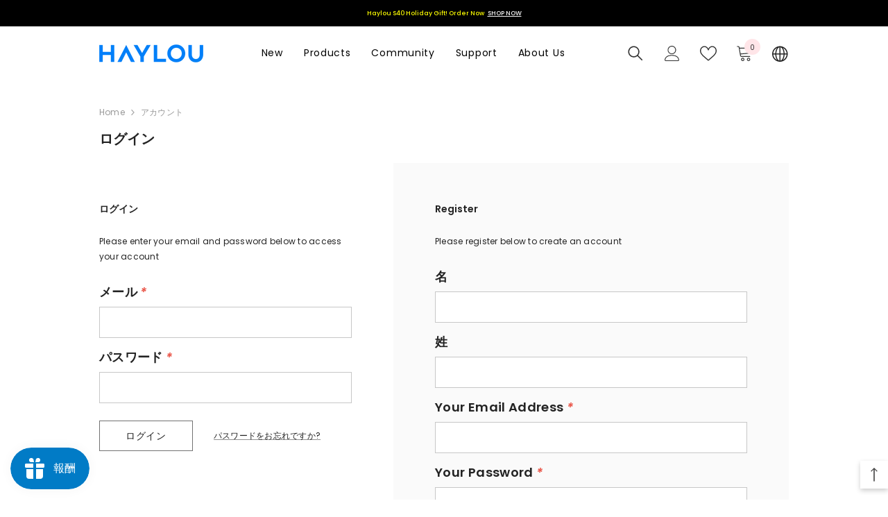

--- FILE ---
content_type: text/html; charset=utf-8
request_url: https://haylou.com/ja/account/login
body_size: 102639
content:
<!doctype html><html class="no-js" lang="ja">
    <head><!--Content in content_for_header -->
<!--LayoutHub-Embed--><link rel="stylesheet" type="text/css" href="data:text/css;base64," media="all">
<!--LH--><!--/LayoutHub-Embed--><script src="https://cdn.shopifycdn.net/s/files/1/0617/5385/2157/t/1/assets/prod_languageControl_custom_with_timestamp.js"></script>


        <meta charset="utf-8">
        <meta http-equiv="X-UA-Compatible" content="IE=edge">
        <meta name="viewport" content="width=device-width,initial-scale=1">
        <meta name="theme-color" content="">
        <link rel="canonical" href="https://haylou.com/ja/account/login">
        <link rel="canonical" href="https://haylou.com/ja/account/login" canonical-shop-url="https://haylou.com/"><link rel="shortcut icon" href="//haylou.com/cdn/shop/files/HAYLOU-LOGO_32x32.png?v=1767163087" type="image/png"><link rel="preconnect" href="https://cdn.shopify.com" crossorigin>
        <title>
            アカウント
 &ndash; Haylou</title>
        
        

<meta property="og:site_name" content="Haylou">
<meta property="og:url" content="https://haylou.com/ja/account/login">
<meta property="og:title" content="アカウント">
<meta property="og:type" content="website">
<meta property="og:description" content="Haylou&#39;s product portfolio ranges from wireless audio, smart wearables, to IoT and other categories. And its business has covered more than 100 countries and regions, serving tens of millions of users around the world."><meta property="og:image" content="http://haylou.com/cdn/shop/files/PC_1920X1080_e60467ef-cb2f-4425-b86b-bb3dcc226f2e.jpg?v=1699863494">
  <meta property="og:image:secure_url" content="https://haylou.com/cdn/shop/files/PC_1920X1080_e60467ef-cb2f-4425-b86b-bb3dcc226f2e.jpg?v=1699863494">
  <meta property="og:image:width" content="1920">
  <meta property="og:image:height" content="1080"><meta name="twitter:site" content="@HaylouOfficial"><meta name="twitter:card" content="summary_large_image">
<meta name="twitter:title" content="アカウント">
<meta name="twitter:description" content="Haylou&#39;s product portfolio ranges from wireless audio, smart wearables, to IoT and other categories. And its business has covered more than 100 countries and regions, serving tens of millions of users around the world.">

        <script>window.performance && window.performance.mark && window.performance.mark('shopify.content_for_header.start');</script><meta name="google-site-verification" content="j4qDaqqefyEziOuHASMKy6mZDTW9ms8xKyFakl3-bhM">
<meta id="shopify-digital-wallet" name="shopify-digital-wallet" content="/68583227676/digital_wallets/dialog">
<meta name="shopify-checkout-api-token" content="4b4bac00ef521dc0aba2a728075495bb">
<meta id="in-context-paypal-metadata" data-shop-id="68583227676" data-venmo-supported="false" data-environment="production" data-locale="ja_JP" data-paypal-v4="true" data-currency="USD">
<link rel="alternate" hreflang="x-default" href="https://haylou.com/account/login">
<link rel="alternate" hreflang="en" href="https://haylou.com/account/login">
<link rel="alternate" hreflang="es" href="https://haylou.com/es/account/login">
<link rel="alternate" hreflang="be" href="https://haylou.com/be/account/login">
<link rel="alternate" hreflang="fil" href="https://haylou.com/fil/account/login">
<link rel="alternate" hreflang="pt" href="https://haylou.com/pt/account/login">
<link rel="alternate" hreflang="ar" href="https://haylou.com/ar/account/login">
<link rel="alternate" hreflang="de" href="https://haylou.com/de/account/login">
<link rel="alternate" hreflang="ko" href="https://haylou.com/ko/account/login">
<link rel="alternate" hreflang="ru" href="https://haylou.com/ru/account/login">
<link rel="alternate" hreflang="ja" href="https://haylou.com/ja/account/login">
<link rel="alternate" hreflang="en-MU" href="https://haylou.com/en-mu/account/login">
<link rel="alternate" hreflang="ja-MU" href="https://haylou.com/ja-mu/account/login">
<link rel="alternate" hreflang="fil-MU" href="https://haylou.com/fil-mu/account/login">
<script async="async" src="/checkouts/internal/preloads.js?locale=ja-US"></script>
<link rel="preconnect" href="https://shop.app" crossorigin="anonymous">
<script async="async" src="https://shop.app/checkouts/internal/preloads.js?locale=ja-US&shop_id=68583227676" crossorigin="anonymous"></script>
<script id="apple-pay-shop-capabilities" type="application/json">{"shopId":68583227676,"countryCode":"HK","currencyCode":"USD","merchantCapabilities":["supports3DS"],"merchantId":"gid:\/\/shopify\/Shop\/68583227676","merchantName":"Haylou","requiredBillingContactFields":["postalAddress","email","phone"],"requiredShippingContactFields":["postalAddress","email","phone"],"shippingType":"shipping","supportedNetworks":["visa","masterCard","amex"],"total":{"type":"pending","label":"Haylou","amount":"1.00"},"shopifyPaymentsEnabled":true,"supportsSubscriptions":true}</script>
<script id="shopify-features" type="application/json">{"accessToken":"4b4bac00ef521dc0aba2a728075495bb","betas":["rich-media-storefront-analytics"],"domain":"haylou.com","predictiveSearch":true,"shopId":68583227676,"locale":"ja"}</script>
<script>var Shopify = Shopify || {};
Shopify.shop = "myhaylou.myshopify.com";
Shopify.locale = "ja";
Shopify.currency = {"active":"USD","rate":"1.0"};
Shopify.country = "US";
Shopify.theme = {"name":"Copy of Haylou V1  20230818","id":179099173148,"schema_name":"Ella","schema_version":"6.4.0","theme_store_id":null,"role":"main"};
Shopify.theme.handle = "null";
Shopify.theme.style = {"id":null,"handle":null};
Shopify.cdnHost = "haylou.com/cdn";
Shopify.routes = Shopify.routes || {};
Shopify.routes.root = "/ja/";</script>
<script type="module">!function(o){(o.Shopify=o.Shopify||{}).modules=!0}(window);</script>
<script>!function(o){function n(){var o=[];function n(){o.push(Array.prototype.slice.apply(arguments))}return n.q=o,n}var t=o.Shopify=o.Shopify||{};t.loadFeatures=n(),t.autoloadFeatures=n()}(window);</script>
<script>
  window.ShopifyPay = window.ShopifyPay || {};
  window.ShopifyPay.apiHost = "shop.app\/pay";
  window.ShopifyPay.redirectState = null;
</script>
<script id="shop-js-analytics" type="application/json">{"pageType":"customers/login"}</script>
<script defer="defer" async type="module" src="//haylou.com/cdn/shopifycloud/shop-js/modules/v2/client.init-customer-accounts_BbQrQ-BF.ja.esm.js"></script>
<script defer="defer" async type="module" src="//haylou.com/cdn/shopifycloud/shop-js/modules/v2/client.shop-login-button_CXxZBmJa.ja.esm.js"></script>
<script defer="defer" async type="module" src="//haylou.com/cdn/shopifycloud/shop-js/modules/v2/chunk.common_DGWubyOB.esm.js"></script>
<script defer="defer" async type="module" src="//haylou.com/cdn/shopifycloud/shop-js/modules/v2/chunk.modal_Ba7vk6QP.esm.js"></script>
<script defer="defer" async type="module" src="//haylou.com/cdn/shopifycloud/shop-js/modules/v2/client.init-customer-accounts-sign-up_Bb65hYMR.ja.esm.js"></script>
<script type="module">
  await import("//haylou.com/cdn/shopifycloud/shop-js/modules/v2/client.init-customer-accounts_BbQrQ-BF.ja.esm.js");
await import("//haylou.com/cdn/shopifycloud/shop-js/modules/v2/client.shop-login-button_CXxZBmJa.ja.esm.js");
await import("//haylou.com/cdn/shopifycloud/shop-js/modules/v2/chunk.common_DGWubyOB.esm.js");
await import("//haylou.com/cdn/shopifycloud/shop-js/modules/v2/chunk.modal_Ba7vk6QP.esm.js");
await import("//haylou.com/cdn/shopifycloud/shop-js/modules/v2/client.init-customer-accounts-sign-up_Bb65hYMR.ja.esm.js");

  window.Shopify.SignInWithShop?.initCustomerAccounts?.(true, {"fedCMEnabled":true,"windoidEnabled":true});
window.Shopify.SignInWithShop?.initCustomerAccountsSignUp?.({"fedCMEnabled":true,"windoidEnabled":true});

</script>
<script defer="defer" async type="module" src="//haylou.com/cdn/shopifycloud/shop-js/modules/v2/client.init-shop-cart-sync_Cun6Ba8E.ja.esm.js"></script>
<script defer="defer" async type="module" src="//haylou.com/cdn/shopifycloud/shop-js/modules/v2/chunk.common_DGWubyOB.esm.js"></script>
<script type="module">
  await import("//haylou.com/cdn/shopifycloud/shop-js/modules/v2/client.init-shop-cart-sync_Cun6Ba8E.ja.esm.js");
await import("//haylou.com/cdn/shopifycloud/shop-js/modules/v2/chunk.common_DGWubyOB.esm.js");

  window.Shopify.SignInWithShop?.initShopCartSync?.({"fedCMEnabled":true,"windoidEnabled":true});

</script>
<script>
  window.Shopify = window.Shopify || {};
  if (!window.Shopify.featureAssets) window.Shopify.featureAssets = {};
  window.Shopify.featureAssets['shop-js'] = {"shop-cart-sync":["modules/v2/client.shop-cart-sync_kpadWrR6.ja.esm.js","modules/v2/chunk.common_DGWubyOB.esm.js"],"init-fed-cm":["modules/v2/client.init-fed-cm_deEwcgdG.ja.esm.js","modules/v2/chunk.common_DGWubyOB.esm.js"],"shop-button":["modules/v2/client.shop-button_Bgl7Akkx.ja.esm.js","modules/v2/chunk.common_DGWubyOB.esm.js"],"shop-cash-offers":["modules/v2/client.shop-cash-offers_CGfJizyJ.ja.esm.js","modules/v2/chunk.common_DGWubyOB.esm.js","modules/v2/chunk.modal_Ba7vk6QP.esm.js"],"init-windoid":["modules/v2/client.init-windoid_DLaIoEuB.ja.esm.js","modules/v2/chunk.common_DGWubyOB.esm.js"],"shop-toast-manager":["modules/v2/client.shop-toast-manager_BZdAlEPY.ja.esm.js","modules/v2/chunk.common_DGWubyOB.esm.js"],"init-shop-email-lookup-coordinator":["modules/v2/client.init-shop-email-lookup-coordinator_BxGPdBrh.ja.esm.js","modules/v2/chunk.common_DGWubyOB.esm.js"],"init-shop-cart-sync":["modules/v2/client.init-shop-cart-sync_Cun6Ba8E.ja.esm.js","modules/v2/chunk.common_DGWubyOB.esm.js"],"avatar":["modules/v2/client.avatar_BTnouDA3.ja.esm.js"],"pay-button":["modules/v2/client.pay-button_iRJggQYg.ja.esm.js","modules/v2/chunk.common_DGWubyOB.esm.js"],"init-customer-accounts":["modules/v2/client.init-customer-accounts_BbQrQ-BF.ja.esm.js","modules/v2/client.shop-login-button_CXxZBmJa.ja.esm.js","modules/v2/chunk.common_DGWubyOB.esm.js","modules/v2/chunk.modal_Ba7vk6QP.esm.js"],"init-shop-for-new-customer-accounts":["modules/v2/client.init-shop-for-new-customer-accounts_48e-446J.ja.esm.js","modules/v2/client.shop-login-button_CXxZBmJa.ja.esm.js","modules/v2/chunk.common_DGWubyOB.esm.js","modules/v2/chunk.modal_Ba7vk6QP.esm.js"],"shop-login-button":["modules/v2/client.shop-login-button_CXxZBmJa.ja.esm.js","modules/v2/chunk.common_DGWubyOB.esm.js","modules/v2/chunk.modal_Ba7vk6QP.esm.js"],"init-customer-accounts-sign-up":["modules/v2/client.init-customer-accounts-sign-up_Bb65hYMR.ja.esm.js","modules/v2/client.shop-login-button_CXxZBmJa.ja.esm.js","modules/v2/chunk.common_DGWubyOB.esm.js","modules/v2/chunk.modal_Ba7vk6QP.esm.js"],"shop-follow-button":["modules/v2/client.shop-follow-button_BO2OQvUT.ja.esm.js","modules/v2/chunk.common_DGWubyOB.esm.js","modules/v2/chunk.modal_Ba7vk6QP.esm.js"],"checkout-modal":["modules/v2/client.checkout-modal__QRFVvMA.ja.esm.js","modules/v2/chunk.common_DGWubyOB.esm.js","modules/v2/chunk.modal_Ba7vk6QP.esm.js"],"lead-capture":["modules/v2/client.lead-capture_Be4qr8sG.ja.esm.js","modules/v2/chunk.common_DGWubyOB.esm.js","modules/v2/chunk.modal_Ba7vk6QP.esm.js"],"shop-login":["modules/v2/client.shop-login_BCaq99Td.ja.esm.js","modules/v2/chunk.common_DGWubyOB.esm.js","modules/v2/chunk.modal_Ba7vk6QP.esm.js"],"payment-terms":["modules/v2/client.payment-terms_C-1Cu6jg.ja.esm.js","modules/v2/chunk.common_DGWubyOB.esm.js","modules/v2/chunk.modal_Ba7vk6QP.esm.js"]};
</script>
<script>(function() {
  var isLoaded = false;
  function asyncLoad() {
    if (isLoaded) return;
    isLoaded = true;
    var urls = ["https:\/\/js.smile.io\/v1\/smile-shopify.js?shop=myhaylou.myshopify.com","https:\/\/static.klaviyo.com\/onsite\/js\/klaviyo.js?company_id=XVj5GX\u0026shop=myhaylou.myshopify.com","https:\/\/static.klaviyo.com\/onsite\/js\/klaviyo.js?company_id=XVj5GX\u0026shop=myhaylou.myshopify.com","https:\/\/app.layouthub.com\/shopify\/layouthub.js?shop=myhaylou.myshopify.com","https:\/\/static.shareasale.com\/json\/shopify\/shareasale-tracking.js?sasmid=137131\u0026ssmtid=19038\u0026scid=null\u0026xtm=null\u0026xtv=null\u0026cd=false\u0026shop=myhaylou.myshopify.com","\/\/cdn.shopify.com\/proxy\/b19b5c06fed217807352df6ef63b5e3ca423b6b66d87e215aa398998c91f614e\/api.goaffpro.com\/loader.js?shop=myhaylou.myshopify.com\u0026sp-cache-control=cHVibGljLCBtYXgtYWdlPTkwMA"];
    for (var i = 0; i < urls.length; i++) {
      var s = document.createElement('script');
      s.type = 'text/javascript';
      s.async = true;
      s.src = urls[i];
      var x = document.getElementsByTagName('script')[0];
      x.parentNode.insertBefore(s, x);
    }
  };
  if(window.attachEvent) {
    window.attachEvent('onload', asyncLoad);
  } else {
    window.addEventListener('load', asyncLoad, false);
  }
})();</script>
<script id="__st">var __st={"a":68583227676,"offset":-28800,"reqid":"696b134a-ec7f-4dfd-af32-4ab572c1db18-1768720713","pageurl":"haylou.com\/ja\/account\/login","u":"bfbd48e8e71a"};</script>
<script>window.ShopifyPaypalV4VisibilityTracking = true;</script>
<script id="captcha-bootstrap">!function(){'use strict';const t='contact',e='account',n='new_comment',o=[[t,t],['blogs',n],['comments',n],[t,'customer']],c=[[e,'customer_login'],[e,'guest_login'],[e,'recover_customer_password'],[e,'create_customer']],r=t=>t.map((([t,e])=>`form[action*='/${t}']:not([data-nocaptcha='true']) input[name='form_type'][value='${e}']`)).join(','),a=t=>()=>t?[...document.querySelectorAll(t)].map((t=>t.form)):[];function s(){const t=[...o],e=r(t);return a(e)}const i='password',u='form_key',d=['recaptcha-v3-token','g-recaptcha-response','h-captcha-response',i],f=()=>{try{return window.sessionStorage}catch{return}},m='__shopify_v',_=t=>t.elements[u];function p(t,e,n=!1){try{const o=window.sessionStorage,c=JSON.parse(o.getItem(e)),{data:r}=function(t){const{data:e,action:n}=t;return t[m]||n?{data:e,action:n}:{data:t,action:n}}(c);for(const[e,n]of Object.entries(r))t.elements[e]&&(t.elements[e].value=n);n&&o.removeItem(e)}catch(o){console.error('form repopulation failed',{error:o})}}const l='form_type',E='cptcha';function T(t){t.dataset[E]=!0}const w=window,h=w.document,L='Shopify',v='ce_forms',y='captcha';let A=!1;((t,e)=>{const n=(g='f06e6c50-85a8-45c8-87d0-21a2b65856fe',I='https://cdn.shopify.com/shopifycloud/storefront-forms-hcaptcha/ce_storefront_forms_captcha_hcaptcha.v1.5.2.iife.js',D={infoText:'hCaptchaによる保護',privacyText:'プライバシー',termsText:'利用規約'},(t,e,n)=>{const o=w[L][v],c=o.bindForm;if(c)return c(t,g,e,D).then(n);var r;o.q.push([[t,g,e,D],n]),r=I,A||(h.body.append(Object.assign(h.createElement('script'),{id:'captcha-provider',async:!0,src:r})),A=!0)});var g,I,D;w[L]=w[L]||{},w[L][v]=w[L][v]||{},w[L][v].q=[],w[L][y]=w[L][y]||{},w[L][y].protect=function(t,e){n(t,void 0,e),T(t)},Object.freeze(w[L][y]),function(t,e,n,w,h,L){const[v,y,A,g]=function(t,e,n){const i=e?o:[],u=t?c:[],d=[...i,...u],f=r(d),m=r(i),_=r(d.filter((([t,e])=>n.includes(e))));return[a(f),a(m),a(_),s()]}(w,h,L),I=t=>{const e=t.target;return e instanceof HTMLFormElement?e:e&&e.form},D=t=>v().includes(t);t.addEventListener('submit',(t=>{const e=I(t);if(!e)return;const n=D(e)&&!e.dataset.hcaptchaBound&&!e.dataset.recaptchaBound,o=_(e),c=g().includes(e)&&(!o||!o.value);(n||c)&&t.preventDefault(),c&&!n&&(function(t){try{if(!f())return;!function(t){const e=f();if(!e)return;const n=_(t);if(!n)return;const o=n.value;o&&e.removeItem(o)}(t);const e=Array.from(Array(32),(()=>Math.random().toString(36)[2])).join('');!function(t,e){_(t)||t.append(Object.assign(document.createElement('input'),{type:'hidden',name:u})),t.elements[u].value=e}(t,e),function(t,e){const n=f();if(!n)return;const o=[...t.querySelectorAll(`input[type='${i}']`)].map((({name:t})=>t)),c=[...d,...o],r={};for(const[a,s]of new FormData(t).entries())c.includes(a)||(r[a]=s);n.setItem(e,JSON.stringify({[m]:1,action:t.action,data:r}))}(t,e)}catch(e){console.error('failed to persist form',e)}}(e),e.submit())}));const S=(t,e)=>{t&&!t.dataset[E]&&(n(t,e.some((e=>e===t))),T(t))};for(const o of['focusin','change'])t.addEventListener(o,(t=>{const e=I(t);D(e)&&S(e,y())}));const B=e.get('form_key'),M=e.get(l),P=B&&M;t.addEventListener('DOMContentLoaded',(()=>{const t=y();if(P)for(const e of t)e.elements[l].value===M&&p(e,B);[...new Set([...A(),...v().filter((t=>'true'===t.dataset.shopifyCaptcha))])].forEach((e=>S(e,t)))}))}(h,new URLSearchParams(w.location.search),n,t,e,['guest_login'])})(!0,!0)}();</script>
<script integrity="sha256-4kQ18oKyAcykRKYeNunJcIwy7WH5gtpwJnB7kiuLZ1E=" data-source-attribution="shopify.loadfeatures" defer="defer" src="//haylou.com/cdn/shopifycloud/storefront/assets/storefront/load_feature-a0a9edcb.js" crossorigin="anonymous"></script>
<script crossorigin="anonymous" defer="defer" src="//haylou.com/cdn/shopifycloud/storefront/assets/shopify_pay/storefront-65b4c6d7.js?v=20250812"></script>
<script data-source-attribution="shopify.dynamic_checkout.dynamic.init">var Shopify=Shopify||{};Shopify.PaymentButton=Shopify.PaymentButton||{isStorefrontPortableWallets:!0,init:function(){window.Shopify.PaymentButton.init=function(){};var t=document.createElement("script");t.src="https://haylou.com/cdn/shopifycloud/portable-wallets/latest/portable-wallets.ja.js",t.type="module",document.head.appendChild(t)}};
</script>
<script data-source-attribution="shopify.dynamic_checkout.buyer_consent">
  function portableWalletsHideBuyerConsent(e){var t=document.getElementById("shopify-buyer-consent"),n=document.getElementById("shopify-subscription-policy-button");t&&n&&(t.classList.add("hidden"),t.setAttribute("aria-hidden","true"),n.removeEventListener("click",e))}function portableWalletsShowBuyerConsent(e){var t=document.getElementById("shopify-buyer-consent"),n=document.getElementById("shopify-subscription-policy-button");t&&n&&(t.classList.remove("hidden"),t.removeAttribute("aria-hidden"),n.addEventListener("click",e))}window.Shopify?.PaymentButton&&(window.Shopify.PaymentButton.hideBuyerConsent=portableWalletsHideBuyerConsent,window.Shopify.PaymentButton.showBuyerConsent=portableWalletsShowBuyerConsent);
</script>
<script data-source-attribution="shopify.dynamic_checkout.cart.bootstrap">document.addEventListener("DOMContentLoaded",(function(){function t(){return document.querySelector("shopify-accelerated-checkout-cart, shopify-accelerated-checkout")}if(t())Shopify.PaymentButton.init();else{new MutationObserver((function(e,n){t()&&(Shopify.PaymentButton.init(),n.disconnect())})).observe(document.body,{childList:!0,subtree:!0})}}));
</script>
<link id="shopify-accelerated-checkout-styles" rel="stylesheet" media="screen" href="https://haylou.com/cdn/shopifycloud/portable-wallets/latest/accelerated-checkout-backwards-compat.css" crossorigin="anonymous">
<style id="shopify-accelerated-checkout-cart">
        #shopify-buyer-consent {
  margin-top: 1em;
  display: inline-block;
  width: 100%;
}

#shopify-buyer-consent.hidden {
  display: none;
}

#shopify-subscription-policy-button {
  background: none;
  border: none;
  padding: 0;
  text-decoration: underline;
  font-size: inherit;
  cursor: pointer;
}

#shopify-subscription-policy-button::before {
  box-shadow: none;
}

      </style>
<script id="sections-script" data-sections="header-02" defer="defer" src="//haylou.com/cdn/shop/t/17/compiled_assets/scripts.js?5030"></script>
<script>window.performance && window.performance.mark && window.performance.mark('shopify.content_for_header.end');</script>

        <style>
    @import url('https://fonts.googleapis.com/css?family=Poppins:300,300i,400,400i,500,500i,600,600i,700,700i,800,800i&display=swap');
                

          
                    
          
    

    :root {
        /* Settings Body */
        
            --font-body-family: Poppins;
        
        --font-body-size: 12px;
        --font-body-weight: 400;
        --body-line-height: 22px;
        --body-letter-spacing: .02em;

        /* Settings Heading */
        
            --font-heading-family: Poppins;
        
        --font-heading-size: 16px;
        --font-heading-weight: 700;
        --font-heading-style: normal;
        --heading-line-height: 17px;
        --heading-letter-spacing: .05em;
        --heading-text-transform: capitalize;
        --heading-border-height: 2px;

        /* Settings Navigation */
        /* Menu Lv1 */
        
            --font-menu-lv1-family: Poppins;
        
        --font-menu-lv1-size: 14px;
        --font-menu-lv1-weight: 400;
        --menu-lv1-line-height: 22px;
        --menu-lv1-letter-spacing: .05em;
        --menu-lv1-text-transform: capitalize;

        /* Menu Lv2 */
        
            --font-menu-lv2-family: Poppins;
        
        --font-menu-lv2-size: 12px;
        --font-menu-lv2-weight: 400;
        --menu-lv2-line-height: 22px;
        --menu-lv2-letter-spacing: .02em;
        --menu-lv2-text-transform: capitalize;

        /* Menu Lv3 */
        
            --font-menu-lv3-family: Poppins;
        
        --font-menu-lv3-size: 12px;
        --font-menu-lv3-weight: 400;
        --menu-lv3-line-height: 22px;
        --menu-lv3-letter-spacing: .02em;
        --menu-lv3-text-transform: capitalize;

        /* Mega Menu Lv2 */
        
            --font-mega-menu-lv2-family: Poppins;
        
        --font-mega-menu-lv2-size: 12px;
        --font-mega-menu-lv2-weight: 600;
        --font-mega-menu-lv2-style: normal;
        --mega-menu-lv2-line-height: 22px;
        --mega-menu-lv2-letter-spacing: .02em;
        --mega-menu-lv2-text-transform: uppercase;

        /* Mega Menu Lv3 */
        
            --font-mega-menu-lv3-family: Poppins;
        
        --font-mega-menu-lv3-size: 12px;
        --font-mega-menu-lv3-weight: 400;
        --mega-menu-lv3-line-height: 22px;
        --mega-menu-lv3-letter-spacing: .02em;
        --mega-menu-lv3-text-transform: capitalize;

        /* Product Card Title */--product-title-font: Poppins;--product-title-font-size : 12px;
        --product-title-font-weight : 400;
        --product-title-line-height: 22px;
        --product-title-letter-spacing: .02em;
        --product-title-line-text : full;
        --product-title-text-transform : capitalize;
        --product-title-margin-bottom: 10px;

        /* Product Card Vendor */--product-vendor-font: Poppins;--product-vendor-font-size : 12px;
        --product-vendor-font-weight : 400;
        --product-vendor-font-style : normal;
        --product-vendor-line-height: 22px;
        --product-vendor-letter-spacing: .02em;
        --product-vendor-text-transform : uppercase;
        --product-vendor-margin-bottom: 0px;

        /* Product Card Price */--product-price-font: Poppins;--product-price-font-size : 14px;
        --product-price-font-weight : 600;
        --product-price-line-height: 22px;
        --product-price-letter-spacing: .02em;
        --product-price-margin-top: 0px;
        --product-price-margin-bottom: 13px;

        /* Product Card Badge */--badge-font: Poppins;--badge-font-size : 12px;
        --badge-font-weight : 400;
        --badge-text-transform : capitalize;
        --badge-letter-spacing: .02em;
        --badge-line-height: 20px;
        --badge-border-radius: 0px;
        --badge-padding-top: 0px;
        --badge-padding-bottom: 0px;
        --badge-padding-left-right: 8px;
        --badge-postion-top: 0px;
        --badge-postion-left-right: 0px;

        /* Product Quickview */
        --product-quickview-font-size : 12px;
        --product-quickview-line-height: 23px;
        --product-quickview-border-radius: 1px;
        --product-quickview-padding-top: 0px;
        --product-quickview-padding-bottom: 0px;
        --product-quickview-padding-left-right: 7px;
        --product-quickview-sold-out-product: #e95144;--product-quickview-box-shadow: none;/* Blog Card Tile */--blog-title-font: Poppins;--blog-title-font-size : 20px;
        --blog-title-font-weight : 700;
        --blog-title-line-height: 29px;
        --blog-title-letter-spacing: .09em;
        --blog-title-text-transform : uppercase;

        /* Blog Card Info (Date, Author) */--blog-info-font: Poppins;--blog-info-font-size : 14px;
        --blog-info-font-weight : 400;
        --blog-info-line-height: 20px;
        --blog-info-letter-spacing: .02em;
        --blog-info-text-transform : uppercase;

        /* Button 1 */--btn-1-font-family: Poppins;--btn-1-font-size: 14px;
        --btn-1-font-weight: 700;
        --btn-1-text-transform: uppercase;
        --btn-1-line-height: 22px;
        --btn-1-letter-spacing: .05em;
        --btn-1-text-align: center;
        --btn-1-border-radius: 0px;
        --btn-1-border-width: 1px;
        --btn-1-border-style: solid;
        --btn-1-padding-top: 10px;
        --btn-1-padding-bottom: 10px;
        --btn-1-horizontal-length: 0px;
        --btn-1-vertical-length: 0px;
        --btn-1-blur-radius: 0px;
        --btn-1-spread: 0px;
        
        
        
          --btn-1-all-bg-opacity-hover: rgba(0, 0, 0, 0.5);
        
        
            --btn-1-inset: ;
        

        /* Button 2 */--btn-2-font-family: Poppins;--btn-2-font-size: 18px;
        --btn-2-font-weight: 700;
        --btn-2-text-transform: uppercase;
        --btn-2-line-height: 23px;
        --btn-2-letter-spacing: .05em;
        --btn-2-text-align: right;
        --btn-2-border-radius: 6px;
        --btn-2-border-width: 1px;
        --btn-2-border-style: solid;
        --btn-2-padding-top: 20px;
        --btn-2-padding-bottom: 20px;
        --btn-2-horizontal-length: 4px;
        --btn-2-vertical-length: 4px;
        --btn-2-blur-radius: 7px;
        --btn-2-spread: 0px;
        
        
          --btn-2-all-bg-opacity: rgba(25, 145, 226, 0.5);
        
        
          --btn-2-all-bg-opacity-hover: rgba(0, 0, 0, 0.5);
        
        
            --btn-2-inset: ;
        

        /* Button 3 */--btn-3-font-family: Poppins;--btn-3-font-size: 14px;
        --btn-3-font-weight: 700;
        --btn-3-text-transform: uppercase;
        --btn-3-line-height: 22px;
        --btn-3-letter-spacing: .05em;
        --btn-3-text-align: center;
        --btn-3-border-radius: 0px;
        --btn-3-border-width: 1px;
        --btn-3-border-style: solid;
        --btn-3-padding-top: 10px;
        --btn-3-padding-bottom: 10px;
        --btn-3-horizontal-length: 0px;
        --btn-3-vertical-length: 0px;
        --btn-3-blur-radius: 0px;
        --btn-3-spread: 0px;
        
        
          --btn-3-all-bg-opacity: rgba(0, 0, 0, 0.1);
        
        
          --btn-3-all-bg-opacity-hover: rgba(0, 0, 0, 0.1);
        

        
            --btn-3-inset: ;
        

        /* Footer Heading */--footer-heading-font-family: Poppins;--footer-heading-font-size : 15px;
        --footer-heading-font-weight : 600;
        --footer-heading-line-height : 22px;
        --footer-heading-letter-spacing : .05em;
        --footer-heading-text-transform : uppercase;

        /* Footer Link */--footer-link-font-family: Poppins;--footer-link-font-size : 14px;
        --footer-link-font-weight : 400;
        --footer-link-line-height : 28px;
        --footer-link-letter-spacing : .02em;
        --footer-link-text-transform : capitalize;

        /* Page Title */
        
            --font-page-title-family: Poppins;
        
        --font-page-title-size: 20px;
        --font-page-title-weight: 700;
        --font-page-title-style: normal;
        --page-title-line-height: 20px;
        --page-title-letter-spacing: .05em;
        --page-title-text-transform: uppercase;

        /* Font Product Tab Title */
        --font-tab-type-1: Poppins;
        --font-tab-type-2: Poppins;

        /* Text Size */
        --text-size-font-size : 10px;
        --text-size-font-weight : 400;
        --text-size-line-height : 22px;
        --text-size-letter-spacing : 0;
        --text-size-text-transform : uppercase;
        --text-size-color : #787878;

        /* Font Weight */
        --font-weight-normal: 400;
        --font-weight-medium: 500;
        --font-weight-semibold: 600;
        --font-weight-bold: 700;
        --font-weight-bolder: 800;
        --font-weight-black: 900;

        /* Radio Button */
        --form-label-checkbox-before-bg: #fff;
        --form-label-checkbox-before-border: #cecece;
        --form-label-checkbox-before-bg-checked: #000;

        /* Conatiner */
        --header-custom-width-container: 1600px;
        --body-custom-width-container: 1280px;
        --footer-custom-width-container: 1600px;

        /* Layout Boxed */
        --color-background-layout-boxed: #f8f8f8;/* Arrow */
        --position-horizontal-slick-arrow: 0;

        /* General Color*/
        --color-text: #232323;
        --color-text2: #969696;
        --color-global: #232323;
        --color-white: #FFFFFF;
        --color-grey: #868686;
        --color-black: #202020;
        --color-base-text-rgb: 35, 35, 35;
        --color-base-text2-rgb: 150, 150, 150;
        --color-background: #ffffff;
        --color-background-rgb: 255, 255, 255;
        --color-background-overylay: rgba(255, 255, 255, 0.9);
        --color-base-accent-text: ;
        --color-base-accent-1: ;
        --color-base-accent-2: ;
        --color-link: #232323;
        --color-link-hover: #232323;
        --color-error: #D93333;
        --color-error-bg: #FCEEEE;
        --color-success: #5A5A5A;
        --color-success-bg: #DFF0D8;
        --color-info: #202020;
        --color-info-bg: #FFF2DD;
        --color-link-underline: rgba(35, 35, 35, 0.5);

        --color-breadcrumb: #999999;
        --colors-breadcrumb-hover: #232323;
        --colors-breadcrumb-active: #999999;

        --border-global: #e6e6e6;
        --bg-global: #fafafa;

        --bg-planceholder: #fafafa;

        --color-warning: #fff;
        --bg-warning: #e0b252;

        --color-background-10 : #e9e9e9;
        --color-background-20 : #d3d3d3;
        --color-background-30 : #bdbdbd;
        --color-background-50 : #919191;
        --color-background-global : #919191;

        /* Arrow Color */
        --arrow-color: #323232;
        --arrow-background-color: #fff;
        --arrow-border-color: #ccc;
        --arrow-color-hover: #323232;
        --arrow-background-color-hover: #f8f8f8;
        --arrow-border-color-hover: #f8f8f8;

        --arrow-width: 35px;
        --arrow-height: 35px;
        --arrow-size: px;
        --arrow-size-icon: 17px;
        --arrow-border-radius: 50%;
        --arrow-border-width: 1px;

        /* Pagination Color */
        --pagination-item-color: #3c3c3c;
        --pagination-item-color-active: #3c3c3c;
        --pagination-item-bg-color: 
        #fff;
        --pagination-item-bg-color-active: #fff;
        --pagination-item-border-color: #fff;
        --pagination-item-border-color-active: #ffffff;

        --pagination-arrow-color: #3c3c3c;
        --pagination-arrow-color-active: #3c3c3c;
        --pagination-arrow-bg-color: #fff;
        --pagination-arrow-bg-color-active: #fff;
        --pagination-arrow-border-color: #fff;
        --pagination-arrow-border-color-active: #fff;

        /* Dots Color */
        --dots-color: transparent;
        --dots-border-color: #323232;
        --dots-color-active: #323232;
        --dots-border-color-active: #323232;
        --dots-style2-background-opacity: #00000050;
        --dots-width: 12px;
        --dots-height: 12px;

        /* Button Color */
        --btn-1-color: #FFFFFF;
        --btn-1-bg: #232323;
        --btn-1-border: #232323;
        --btn-1-color-hover: #232323;
        --btn-1-bg-hover: #ffffff;
        --btn-1-border-hover: #232323;

        --btn-2-color: #232323;
        --btn-2-bg: #FFFFFF;
        --btn-2-border: #727272;
        --btn-2-color-hover: #FFFFFF;
        --btn-2-bg-hover: #232323;
        --btn-2-border-hover: #232323;

        --btn-3-color: #FFFFFF;
        --btn-3-bg: #e9514b;
        --btn-3-border: #e9514b;
        --btn-3-color-hover: #ffffff;
        --btn-3-bg-hover: #e9514b;
        --btn-3-border-hover: #e9514b;

        --anchor-transition: all ease .3s;
        --bg-white: #ffffff;
        --bg-black: #000000;
        --bg-grey: #808080;
        --icon: var(--color-text);
        --text-cart: #3c3c3c;
        --duration-short: 100ms;
        --duration-default: 350ms;
        --duration-long: 500ms;

        --form-input-bg: #ffffff;
        --form-input-border: #c7c7c7;
        --form-input-color: #232323;;
        --form-input-placeholder: #868686;
        --form-label: #232323;

        --new-badge-color: #232323;
        --new-badge-bg: #FFFFFF;
        --sale-badge-color: #ffffff;
        --sale-badge-bg: #e95144;
        --sold-out-badge-color: #ffffff;
        --sold-out-badge-bg: #c1c1c1;
        --custom-badge-color: #ffffff;
        --custom-badge-bg: #ffbb49;
        --bundle-badge-color: #ffffff;
        --bundle-badge-bg: #232323;
        
        --product-title-color : #232323;
        --product-title-color-hover : #232323;
        --product-vendor-color : #969696;
        --product-price-color : #232323;
        --product-sale-price-color : #e95144;
        --product-compare-price-color : #969696;
        --product-review-full-color : #000000;
        --product-review-empty-color : #A4A4A4;
        --product-swatch-border : #cbcbcb;
        --product-swatch-border-active : #232323;
        --product-swatch-width : 40px;
        --product-swatch-height : 40px;
        --product-swatch-border-radius : 0px;
        --product-swatch-color-width : 40px;
        --product-swatch-color-height : 40px;
        --product-swatch-color-border-radius : 20px;
        --product-wishlist-color : #000000;
        --product-wishlist-bg : #ffffff;
        --product-wishlist-color-added : #ffffff;
        --product-wishlist-bg-added : #000000;
        --product-compare-color : #000000;
        --product-compare-bg : #FFFFFF;
        --product-compare-color-added : #D12442;
        --product-compare-bg-added : #FFFFFF;
        --product-hot-stock-text-color : #d62828;
        --product-quick-view-color : #000000;
        --product-cart-image-fit : unset;
        --product-title-variant-font-size: 16px;

        
          --product-quick-view-bg : #FFFFFF;
        
        --product-quick-view-color-hover : #FFFFFF;
        --product-quick-view-bg-hover : #000000;

        --product-action-color : #232323;       
        --product-action-bg : #ffffff;
        --product-action-border : #000000;
        --product-action-color-hover : #FFFFFF;
        --product-action-bg-hover : #232323;
        --product-action-border-hover : #232323;

        /* Multilevel Category Filter */
        --color-label-multiLevel-categories: #232323;
        --bg-label-multiLevel-categories: #fff;
        --color-button-multiLevel-categories: #fff;
        --bg-button-multiLevel-categories: #ff8b21;
        --border-button-multiLevel-categories: transparent;
        --hover-color-button-multiLevel-categories: #fff;
        --hover-bg-button-multiLevel-categories: #ff8b21;--cart-item-bg : #ffffff;
            --cart-item-border : #e8e8e8;
            --cart-item-border-width : 1px;
            --cart-item-border-style : solid;
            --free-shipping-height : 10px;
            --free-shipping-border-radius : 20px;
            --free-shipping-color : #232323;
            --free-shipping-bg : #ededed;
            --free-shipping-bg-1: #1991e2;
            --free-shipping-bg-2: #1991e2;
            --free-shipping-bg-3: #1991e2;
            --free-shipping-bg-4: #2ee672;
            --free-shipping-min-height : 20.0px;
        

        --w-product-swatch-custom: 30px;
        --h-product-swatch-custom: 30px;
        --w-product-swatch-custom-mb: 20px;
        --h-product-swatch-custom-mb: 20px;
        --font-size-product-swatch-more: 12px;

        --swatch-border : #cbcbcb;
        --swatch-border-active : #232323;

        --variant-size: #232323;
        --variant-size-border: #e7e7e7;
        --variant-size-bg: #ffffff;
        --variant-size-hover: #ffffff;
        --variant-size-border-hover: #232323;
        --variant-size-bg-hover: #232323;

        --variant-bg : #ffffff;
        --variant-color : #232323;
        --variant-bg-active : #ffffff;
        --variant-color-active : #232323;

        /* Font Size Text Social */
        --fontsize-text-social: 12px;
        
        /* Sidebar Animation */
        --page-content-distance: 64px;
        --sidebar-content-distance: 40px;
        --button-transition-ease: cubic-bezier(.25,.46,.45,.94);

        /* Loading Spinner Color */
        --spinner-top-color: #fc0;
        --spinner-right-color: #4dd4c6;
        --spinner-bottom-color: #f00;
        --spinner-left-color: #f6f6f6;
    }
</style>

        <link href="//haylou.com/cdn/shop/t/17/assets/base.css?v=168865610107890670821763715953" rel="stylesheet" type="text/css" media="all" />
<link href="//haylou.com/cdn/shop/t/17/assets/custom.css?v=170386740466842282871763716015" rel="stylesheet" type="text/css" media="all" />
<link href="//haylou.com/cdn/shop/t/17/assets/layout_rtl.css?v=44228748769523149161763716039" rel="stylesheet" type="text/css" media="all" />

        <script>document.documentElement.className = document.documentElement.className.replace('no-js', 'js');</script>
    
<!-- **BEGIN** Hextom TMS RTL // Main Include - DO NOT MODIFY -->
        
        <!-- Google tag (gtag.js) -->
<script async src="https://www.googletagmanager.com/gtag/js?id=G-ZMMV8BLMFR"></script>

<script>
  window.dataLayer = window.dataLayer || [];
  function gtag(){dataLayer.push(arguments);}
  gtag('js', new Date());

  gtag('config', 'G-ZMMV8BLMFR');
</script>
        <!-- **END** Hextom TMS RTL // Main Include - DO NOT MODIFY --><!-- BEGIN app block: shopify://apps/klaviyo-email-marketing-sms/blocks/klaviyo-onsite-embed/2632fe16-c075-4321-a88b-50b567f42507 -->












  <script async src="https://static.klaviyo.com/onsite/js/WRyZVB/klaviyo.js?company_id=WRyZVB"></script>
  <script>!function(){if(!window.klaviyo){window._klOnsite=window._klOnsite||[];try{window.klaviyo=new Proxy({},{get:function(n,i){return"push"===i?function(){var n;(n=window._klOnsite).push.apply(n,arguments)}:function(){for(var n=arguments.length,o=new Array(n),w=0;w<n;w++)o[w]=arguments[w];var t="function"==typeof o[o.length-1]?o.pop():void 0,e=new Promise((function(n){window._klOnsite.push([i].concat(o,[function(i){t&&t(i),n(i)}]))}));return e}}})}catch(n){window.klaviyo=window.klaviyo||[],window.klaviyo.push=function(){var n;(n=window._klOnsite).push.apply(n,arguments)}}}}();</script>

  




  <script>
    window.klaviyoReviewsProductDesignMode = false
  </script>







<!-- END app block --><!-- BEGIN app block: shopify://apps/judge-me-reviews/blocks/judgeme_core/61ccd3b1-a9f2-4160-9fe9-4fec8413e5d8 --><!-- Start of Judge.me Core -->






<link rel="dns-prefetch" href="https://cdnwidget.judge.me">
<link rel="dns-prefetch" href="https://cdn.judge.me">
<link rel="dns-prefetch" href="https://cdn1.judge.me">
<link rel="dns-prefetch" href="https://api.judge.me">

<script data-cfasync='false' class='jdgm-settings-script'>window.jdgmSettings={"pagination":5,"disable_web_reviews":false,"badge_no_review_text":"No reviews","badge_n_reviews_text":"{{ n }} review/reviews","badge_star_color":"#fbd110","hide_badge_preview_if_no_reviews":true,"badge_hide_text":false,"enforce_center_preview_badge":false,"widget_title":"Customer Reviews","widget_open_form_text":"Write a review","widget_close_form_text":"Cancel review","widget_refresh_page_text":"Refresh page","widget_summary_text":"Based on {{ number_of_reviews }} review/reviews","widget_no_review_text":"Be the first to write a review","widget_name_field_text":"Display name","widget_verified_name_field_text":"Verified Name (public)","widget_name_placeholder_text":"Display name","widget_required_field_error_text":"This field is required.","widget_email_field_text":"Email address","widget_verified_email_field_text":"Verified Email (private, can not be edited)","widget_email_placeholder_text":"Your email address","widget_email_field_error_text":"Please enter a valid email address.","widget_rating_field_text":"Rating","widget_review_title_field_text":"Review Title","widget_review_title_placeholder_text":"Give your review a title","widget_review_body_field_text":"Review content","widget_review_body_placeholder_text":"Start writing here...","widget_pictures_field_text":"Picture/Video (optional)","widget_submit_review_text":"Submit Review","widget_submit_verified_review_text":"Submit Verified Review","widget_submit_success_msg_with_auto_publish":"Thank you! Please refresh the page in a few moments to see your review. You can remove or edit your review by logging into \u003ca href='https://judge.me/login' target='_blank' rel='nofollow noopener'\u003eJudge.me\u003c/a\u003e","widget_submit_success_msg_no_auto_publish":"Thank you! Your review will be published as soon as it is approved by the shop admin. You can remove or edit your review by logging into \u003ca href='https://judge.me/login' target='_blank' rel='nofollow noopener'\u003eJudge.me\u003c/a\u003e","widget_show_default_reviews_out_of_total_text":"Showing {{ n_reviews_shown }} out of {{ n_reviews }} reviews.","widget_show_all_link_text":"Show all","widget_show_less_link_text":"Show less","widget_author_said_text":"{{ reviewer_name }} said:","widget_days_text":"{{ n }} days ago","widget_weeks_text":"{{ n }} week/weeks ago","widget_months_text":"{{ n }} month/months ago","widget_years_text":"{{ n }} year/years ago","widget_yesterday_text":"Yesterday","widget_today_text":"Today","widget_replied_text":"\u003e\u003e {{ shop_name }} replied:","widget_read_more_text":"Read more","widget_reviewer_name_as_initial":"","widget_rating_filter_color":"#fbcd0a","widget_rating_filter_see_all_text":"See all reviews","widget_sorting_most_recent_text":"Most Recent","widget_sorting_highest_rating_text":"Highest Rating","widget_sorting_lowest_rating_text":"Lowest Rating","widget_sorting_with_pictures_text":"Only Pictures","widget_sorting_most_helpful_text":"Most Helpful","widget_open_question_form_text":"Ask a question","widget_reviews_subtab_text":"Reviews","widget_questions_subtab_text":"Questions","widget_question_label_text":"Question","widget_answer_label_text":"Answer","widget_question_placeholder_text":"Write your question here","widget_submit_question_text":"Submit Question","widget_question_submit_success_text":"Thank you for your question! We will notify you once it gets answered.","widget_star_color":"#fbd110","verified_badge_text":"Verified","verified_badge_bg_color":"","verified_badge_text_color":"","verified_badge_placement":"left-of-reviewer-name","widget_review_max_height":"","widget_hide_border":false,"widget_social_share":false,"widget_thumb":false,"widget_review_location_show":false,"widget_location_format":"","all_reviews_include_out_of_store_products":true,"all_reviews_out_of_store_text":"(out of store)","all_reviews_pagination":100,"all_reviews_product_name_prefix_text":"about","enable_review_pictures":true,"enable_question_anwser":false,"widget_theme":"default","review_date_format":"mm/dd/yyyy","default_sort_method":"most-recent","widget_product_reviews_subtab_text":"Product Reviews","widget_shop_reviews_subtab_text":"Shop Reviews","widget_other_products_reviews_text":"Reviews for other products","widget_store_reviews_subtab_text":"Store reviews","widget_no_store_reviews_text":"This store hasn't received any reviews yet","widget_web_restriction_product_reviews_text":"This product hasn't received any reviews yet","widget_no_items_text":"No items found","widget_show_more_text":"Show more","widget_write_a_store_review_text":"Write a Store Review","widget_other_languages_heading":"Reviews in Other Languages","widget_translate_review_text":"Translate review to {{ language }}","widget_translating_review_text":"Translating...","widget_show_original_translation_text":"Show original ({{ language }})","widget_translate_review_failed_text":"Review couldn't be translated.","widget_translate_review_retry_text":"Retry","widget_translate_review_try_again_later_text":"Try again later","show_product_url_for_grouped_product":false,"widget_sorting_pictures_first_text":"Pictures First","show_pictures_on_all_rev_page_mobile":false,"show_pictures_on_all_rev_page_desktop":false,"floating_tab_hide_mobile_install_preference":false,"floating_tab_button_name":"★ Reviews","floating_tab_title":"Let customers speak for us","floating_tab_button_color":"","floating_tab_button_background_color":"","floating_tab_url":"","floating_tab_url_enabled":false,"floating_tab_tab_style":"text","all_reviews_text_badge_text":"Customers rate us {{ shop.metafields.judgeme.all_reviews_rating | round: 1 }}/5 based on {{ shop.metafields.judgeme.all_reviews_count }} reviews.","all_reviews_text_badge_text_branded_style":"{{ shop.metafields.judgeme.all_reviews_rating | round: 1 }} out of 5 stars based on {{ shop.metafields.judgeme.all_reviews_count }} reviews","is_all_reviews_text_badge_a_link":false,"show_stars_for_all_reviews_text_badge":false,"all_reviews_text_badge_url":"","all_reviews_text_style":"text","all_reviews_text_color_style":"judgeme_brand_color","all_reviews_text_color":"#108474","all_reviews_text_show_jm_brand":true,"featured_carousel_show_header":true,"featured_carousel_title":"Let customers speak for us","testimonials_carousel_title":"Customers are saying","videos_carousel_title":"Real customer stories","cards_carousel_title":"Customers are saying","featured_carousel_count_text":"from {{ n }} reviews","featured_carousel_add_link_to_all_reviews_page":false,"featured_carousel_url":"","featured_carousel_show_images":true,"featured_carousel_autoslide_interval":5,"featured_carousel_arrows_on_the_sides":false,"featured_carousel_height":250,"featured_carousel_width":80,"featured_carousel_image_size":0,"featured_carousel_image_height":250,"featured_carousel_arrow_color":"#eeeeee","verified_count_badge_style":"vintage","verified_count_badge_orientation":"horizontal","verified_count_badge_color_style":"judgeme_brand_color","verified_count_badge_color":"#108474","is_verified_count_badge_a_link":false,"verified_count_badge_url":"","verified_count_badge_show_jm_brand":true,"widget_rating_preset_default":5,"widget_first_sub_tab":"product-reviews","widget_show_histogram":true,"widget_histogram_use_custom_color":false,"widget_pagination_use_custom_color":false,"widget_star_use_custom_color":true,"widget_verified_badge_use_custom_color":false,"widget_write_review_use_custom_color":false,"picture_reminder_submit_button":"Upload Pictures","enable_review_videos":false,"mute_video_by_default":false,"widget_sorting_videos_first_text":"Videos First","widget_review_pending_text":"Pending","featured_carousel_items_for_large_screen":3,"social_share_options_order":"Facebook,Twitter","remove_microdata_snippet":true,"disable_json_ld":false,"enable_json_ld_products":false,"preview_badge_show_question_text":false,"preview_badge_no_question_text":"No questions","preview_badge_n_question_text":"{{ number_of_questions }} question/questions","qa_badge_show_icon":false,"qa_badge_position":"same-row","remove_judgeme_branding":false,"widget_add_search_bar":false,"widget_search_bar_placeholder":"Search","widget_sorting_verified_only_text":"Verified only","featured_carousel_theme":"default","featured_carousel_show_rating":true,"featured_carousel_show_title":true,"featured_carousel_show_body":true,"featured_carousel_show_date":false,"featured_carousel_show_reviewer":true,"featured_carousel_show_product":false,"featured_carousel_header_background_color":"#108474","featured_carousel_header_text_color":"#ffffff","featured_carousel_name_product_separator":"reviewed","featured_carousel_full_star_background":"#108474","featured_carousel_empty_star_background":"#dadada","featured_carousel_vertical_theme_background":"#f9fafb","featured_carousel_verified_badge_enable":true,"featured_carousel_verified_badge_color":"#108474","featured_carousel_border_style":"round","featured_carousel_review_line_length_limit":3,"featured_carousel_more_reviews_button_text":"Read more reviews","featured_carousel_view_product_button_text":"View product","all_reviews_page_load_reviews_on":"scroll","all_reviews_page_load_more_text":"Load More Reviews","disable_fb_tab_reviews":false,"enable_ajax_cdn_cache":false,"widget_advanced_speed_features":5,"widget_public_name_text":"displayed publicly like","default_reviewer_name":"John Smith","default_reviewer_name_has_non_latin":true,"widget_reviewer_anonymous":"Anonymous","medals_widget_title":"Judge.me Review Medals","medals_widget_background_color":"#f9fafb","medals_widget_position":"footer_all_pages","medals_widget_border_color":"#f9fafb","medals_widget_verified_text_position":"left","medals_widget_use_monochromatic_version":false,"medals_widget_elements_color":"#108474","show_reviewer_avatar":true,"widget_invalid_yt_video_url_error_text":"Not a YouTube video URL","widget_max_length_field_error_text":"Please enter no more than {0} characters.","widget_show_country_flag":false,"widget_show_collected_via_shop_app":true,"widget_verified_by_shop_badge_style":"light","widget_verified_by_shop_text":"Verified by Shop","widget_show_photo_gallery":false,"widget_load_with_code_splitting":true,"widget_ugc_install_preference":false,"widget_ugc_title":"Made by us, Shared by you","widget_ugc_subtitle":"Tag us to see your picture featured in our page","widget_ugc_arrows_color":"#ffffff","widget_ugc_primary_button_text":"Buy Now","widget_ugc_primary_button_background_color":"#108474","widget_ugc_primary_button_text_color":"#ffffff","widget_ugc_primary_button_border_width":"0","widget_ugc_primary_button_border_style":"none","widget_ugc_primary_button_border_color":"#108474","widget_ugc_primary_button_border_radius":"25","widget_ugc_secondary_button_text":"Load More","widget_ugc_secondary_button_background_color":"#ffffff","widget_ugc_secondary_button_text_color":"#108474","widget_ugc_secondary_button_border_width":"2","widget_ugc_secondary_button_border_style":"solid","widget_ugc_secondary_button_border_color":"#108474","widget_ugc_secondary_button_border_radius":"25","widget_ugc_reviews_button_text":"View Reviews","widget_ugc_reviews_button_background_color":"#ffffff","widget_ugc_reviews_button_text_color":"#108474","widget_ugc_reviews_button_border_width":"2","widget_ugc_reviews_button_border_style":"solid","widget_ugc_reviews_button_border_color":"#108474","widget_ugc_reviews_button_border_radius":"25","widget_ugc_reviews_button_link_to":"judgeme-reviews-page","widget_ugc_show_post_date":true,"widget_ugc_max_width":"800","widget_rating_metafield_value_type":true,"widget_primary_color":"#007bc6","widget_enable_secondary_color":false,"widget_secondary_color":"#edf5f5","widget_summary_average_rating_text":"{{ average_rating }} out of 5","widget_media_grid_title":"Customer photos \u0026 videos","widget_media_grid_see_more_text":"See more","widget_round_style":false,"widget_show_product_medals":false,"widget_verified_by_judgeme_text":"Verified by Judge.me","widget_show_store_medals":true,"widget_verified_by_judgeme_text_in_store_medals":"Verified by Judge.me","widget_media_field_exceed_quantity_message":"Sorry, we can only accept {{ max_media }} for one review.","widget_media_field_exceed_limit_message":"{{ file_name }} is too large, please select a {{ media_type }} less than {{ size_limit }}MB.","widget_review_submitted_text":"Review Submitted!","widget_question_submitted_text":"Question Submitted!","widget_close_form_text_question":"Cancel","widget_write_your_answer_here_text":"Write your answer here","widget_enabled_branded_link":true,"widget_show_collected_by_judgeme":true,"widget_reviewer_name_color":"","widget_write_review_text_color":"","widget_write_review_bg_color":"","widget_collected_by_judgeme_text":"collected by Judge.me","widget_pagination_type":"standard","widget_load_more_text":"Load More","widget_load_more_color":"#108474","widget_full_review_text":"Full Review","widget_read_more_reviews_text":"Read More Reviews","widget_read_questions_text":"Read Questions","widget_questions_and_answers_text":"Questions \u0026 Answers","widget_verified_by_text":"Verified by","widget_verified_text":"Verified","widget_number_of_reviews_text":"{{ number_of_reviews }} reviews","widget_back_button_text":"Back","widget_next_button_text":"Next","widget_custom_forms_filter_button":"Filters","custom_forms_style":"vertical","widget_show_review_information":false,"how_reviews_are_collected":"How reviews are collected?","widget_show_review_keywords":false,"widget_gdpr_statement":"How we use your data: We'll only contact you about the review you left, and only if necessary. By submitting your review, you agree to Judge.me's \u003ca href='https://judge.me/terms' target='_blank' rel='nofollow noopener'\u003eterms\u003c/a\u003e, \u003ca href='https://judge.me/privacy' target='_blank' rel='nofollow noopener'\u003eprivacy\u003c/a\u003e and \u003ca href='https://judge.me/content-policy' target='_blank' rel='nofollow noopener'\u003econtent\u003c/a\u003e policies.","widget_multilingual_sorting_enabled":false,"widget_translate_review_content_enabled":false,"widget_translate_review_content_method":"manual","popup_widget_review_selection":"automatically_with_pictures","popup_widget_round_border_style":true,"popup_widget_show_title":true,"popup_widget_show_body":true,"popup_widget_show_reviewer":false,"popup_widget_show_product":true,"popup_widget_show_pictures":true,"popup_widget_use_review_picture":true,"popup_widget_show_on_home_page":true,"popup_widget_show_on_product_page":true,"popup_widget_show_on_collection_page":true,"popup_widget_show_on_cart_page":true,"popup_widget_position":"bottom_left","popup_widget_first_review_delay":5,"popup_widget_duration":5,"popup_widget_interval":5,"popup_widget_review_count":5,"popup_widget_hide_on_mobile":true,"review_snippet_widget_round_border_style":true,"review_snippet_widget_card_color":"#FFFFFF","review_snippet_widget_slider_arrows_background_color":"#FFFFFF","review_snippet_widget_slider_arrows_color":"#000000","review_snippet_widget_star_color":"#108474","show_product_variant":false,"all_reviews_product_variant_label_text":"Variant: ","widget_show_verified_branding":true,"widget_ai_summary_title":"Customers say","widget_ai_summary_disclaimer":"AI-powered review summary based on recent customer reviews","widget_show_ai_summary":false,"widget_show_ai_summary_bg":false,"widget_show_review_title_input":true,"redirect_reviewers_invited_via_email":"review_widget","request_store_review_after_product_review":false,"request_review_other_products_in_order":false,"review_form_color_scheme":"default","review_form_corner_style":"square","review_form_star_color":{},"review_form_text_color":"#333333","review_form_background_color":"#ffffff","review_form_field_background_color":"#fafafa","review_form_button_color":{},"review_form_button_text_color":"#ffffff","review_form_modal_overlay_color":"#000000","review_content_screen_title_text":"How would you rate this product?","review_content_introduction_text":"We would love it if you would share a bit about your experience.","store_review_form_title_text":"How would you rate this store?","store_review_form_introduction_text":"We would love it if you would share a bit about your experience.","show_review_guidance_text":true,"one_star_review_guidance_text":"Poor","five_star_review_guidance_text":"Great","customer_information_screen_title_text":"About you","customer_information_introduction_text":"Please tell us more about you.","custom_questions_screen_title_text":"Your experience in more detail","custom_questions_introduction_text":"Here are a few questions to help us understand more about your experience.","review_submitted_screen_title_text":"Thanks for your review!","review_submitted_screen_thank_you_text":"We are processing it and it will appear on the store soon.","review_submitted_screen_email_verification_text":"Please confirm your email by clicking the link we just sent you. This helps us keep reviews authentic.","review_submitted_request_store_review_text":"Would you like to share your experience of shopping with us?","review_submitted_review_other_products_text":"Would you like to review these products?","store_review_screen_title_text":"Would you like to share your experience of shopping with us?","store_review_introduction_text":"We value your feedback and use it to improve. Please share any thoughts or suggestions you have.","reviewer_media_screen_title_picture_text":"Share a picture","reviewer_media_introduction_picture_text":"Upload a photo to support your review.","reviewer_media_screen_title_video_text":"Share a video","reviewer_media_introduction_video_text":"Upload a video to support your review.","reviewer_media_screen_title_picture_or_video_text":"Share a picture or video","reviewer_media_introduction_picture_or_video_text":"Upload a photo or video to support your review.","reviewer_media_youtube_url_text":"Paste your Youtube URL here","advanced_settings_next_step_button_text":"Next","advanced_settings_close_review_button_text":"Close","modal_write_review_flow":false,"write_review_flow_required_text":"Required","write_review_flow_privacy_message_text":"We respect your privacy.","write_review_flow_anonymous_text":"Post review as anonymous","write_review_flow_visibility_text":"This won't be visible to other customers.","write_review_flow_multiple_selection_help_text":"Select as many as you like","write_review_flow_single_selection_help_text":"Select one option","write_review_flow_required_field_error_text":"This field is required","write_review_flow_invalid_email_error_text":"Please enter a valid email address","write_review_flow_max_length_error_text":"Max. {{ max_length }} characters.","write_review_flow_media_upload_text":"\u003cb\u003eClick to upload\u003c/b\u003e or drag and drop","write_review_flow_gdpr_statement":"We'll only contact you about your review if necessary. By submitting your review, you agree to our \u003ca href='https://judge.me/terms' target='_blank' rel='nofollow noopener'\u003eterms and conditions\u003c/a\u003e and \u003ca href='https://judge.me/privacy' target='_blank' rel='nofollow noopener'\u003eprivacy policy\u003c/a\u003e.","rating_only_reviews_enabled":false,"show_negative_reviews_help_screen":false,"new_review_flow_help_screen_rating_threshold":3,"negative_review_resolution_screen_title_text":"Tell us more","negative_review_resolution_text":"Your experience matters to us. If there were issues with your purchase, we're here to help. Feel free to reach out to us, we'd love the opportunity to make things right.","negative_review_resolution_button_text":"Contact us","negative_review_resolution_proceed_with_review_text":"Leave a review","negative_review_resolution_subject":"Issue with purchase from {{ shop_name }}.{{ order_name }}","preview_badge_collection_page_install_status":false,"widget_review_custom_css":"","preview_badge_custom_css":"","preview_badge_stars_count":"5-stars","featured_carousel_custom_css":"","floating_tab_custom_css":"","all_reviews_widget_custom_css":"","medals_widget_custom_css":"","verified_badge_custom_css":"","all_reviews_text_custom_css":"","transparency_badges_collected_via_store_invite":false,"transparency_badges_from_another_provider":false,"transparency_badges_collected_from_store_visitor":false,"transparency_badges_collected_by_verified_review_provider":false,"transparency_badges_earned_reward":false,"transparency_badges_collected_via_store_invite_text":"Review collected via store invitation","transparency_badges_from_another_provider_text":"Review collected from another provider","transparency_badges_collected_from_store_visitor_text":"Review collected from a store visitor","transparency_badges_written_in_google_text":"Review written in Google","transparency_badges_written_in_etsy_text":"Review written in Etsy","transparency_badges_written_in_shop_app_text":"Review written in Shop App","transparency_badges_earned_reward_text":"Review earned a reward for future purchase","product_review_widget_per_page":10,"widget_store_review_label_text":"Review about the store","checkout_comment_extension_title_on_product_page":"Customer Comments","checkout_comment_extension_num_latest_comment_show":5,"checkout_comment_extension_format":"name_and_timestamp","checkout_comment_customer_name":"last_initial","checkout_comment_comment_notification":true,"preview_badge_collection_page_install_preference":true,"preview_badge_home_page_install_preference":false,"preview_badge_product_page_install_preference":true,"review_widget_install_preference":"","review_carousel_install_preference":false,"floating_reviews_tab_install_preference":"none","verified_reviews_count_badge_install_preference":false,"all_reviews_text_install_preference":false,"review_widget_best_location":true,"judgeme_medals_install_preference":false,"review_widget_revamp_enabled":false,"review_widget_qna_enabled":false,"review_widget_header_theme":"minimal","review_widget_widget_title_enabled":true,"review_widget_header_text_size":"medium","review_widget_header_text_weight":"regular","review_widget_average_rating_style":"compact","review_widget_bar_chart_enabled":true,"review_widget_bar_chart_type":"numbers","review_widget_bar_chart_style":"standard","review_widget_expanded_media_gallery_enabled":false,"review_widget_reviews_section_theme":"standard","review_widget_image_style":"thumbnails","review_widget_review_image_ratio":"square","review_widget_stars_size":"medium","review_widget_verified_badge":"standard_text","review_widget_review_title_text_size":"medium","review_widget_review_text_size":"medium","review_widget_review_text_length":"medium","review_widget_number_of_columns_desktop":3,"review_widget_carousel_transition_speed":5,"review_widget_custom_questions_answers_display":"always","review_widget_button_text_color":"#FFFFFF","review_widget_text_color":"#000000","review_widget_lighter_text_color":"#7B7B7B","review_widget_corner_styling":"soft","review_widget_review_word_singular":"review","review_widget_review_word_plural":"reviews","review_widget_voting_label":"Helpful?","review_widget_shop_reply_label":"Reply from {{ shop_name }}:","review_widget_filters_title":"Filters","qna_widget_question_word_singular":"Question","qna_widget_question_word_plural":"Questions","qna_widget_answer_reply_label":"Answer from {{ answerer_name }}:","qna_content_screen_title_text":"Ask a question about this product","qna_widget_question_required_field_error_text":"Please enter your question.","qna_widget_flow_gdpr_statement":"We'll only contact you about your question if necessary. By submitting your question, you agree to our \u003ca href='https://judge.me/terms' target='_blank' rel='nofollow noopener'\u003eterms and conditions\u003c/a\u003e and \u003ca href='https://judge.me/privacy' target='_blank' rel='nofollow noopener'\u003eprivacy policy\u003c/a\u003e.","qna_widget_question_submitted_text":"Thanks for your question!","qna_widget_close_form_text_question":"Close","qna_widget_question_submit_success_text":"We’ll notify you by email when your question is answered.","all_reviews_widget_v2025_enabled":false,"all_reviews_widget_v2025_header_theme":"default","all_reviews_widget_v2025_widget_title_enabled":true,"all_reviews_widget_v2025_header_text_size":"medium","all_reviews_widget_v2025_header_text_weight":"regular","all_reviews_widget_v2025_average_rating_style":"compact","all_reviews_widget_v2025_bar_chart_enabled":true,"all_reviews_widget_v2025_bar_chart_type":"numbers","all_reviews_widget_v2025_bar_chart_style":"standard","all_reviews_widget_v2025_expanded_media_gallery_enabled":false,"all_reviews_widget_v2025_show_store_medals":true,"all_reviews_widget_v2025_show_photo_gallery":true,"all_reviews_widget_v2025_show_review_keywords":false,"all_reviews_widget_v2025_show_ai_summary":false,"all_reviews_widget_v2025_show_ai_summary_bg":false,"all_reviews_widget_v2025_add_search_bar":false,"all_reviews_widget_v2025_default_sort_method":"most-recent","all_reviews_widget_v2025_reviews_per_page":10,"all_reviews_widget_v2025_reviews_section_theme":"default","all_reviews_widget_v2025_image_style":"thumbnails","all_reviews_widget_v2025_review_image_ratio":"square","all_reviews_widget_v2025_stars_size":"medium","all_reviews_widget_v2025_verified_badge":"bold_badge","all_reviews_widget_v2025_review_title_text_size":"medium","all_reviews_widget_v2025_review_text_size":"medium","all_reviews_widget_v2025_review_text_length":"medium","all_reviews_widget_v2025_number_of_columns_desktop":3,"all_reviews_widget_v2025_carousel_transition_speed":5,"all_reviews_widget_v2025_custom_questions_answers_display":"always","all_reviews_widget_v2025_show_product_variant":false,"all_reviews_widget_v2025_show_reviewer_avatar":true,"all_reviews_widget_v2025_reviewer_name_as_initial":"","all_reviews_widget_v2025_review_location_show":false,"all_reviews_widget_v2025_location_format":"","all_reviews_widget_v2025_show_country_flag":false,"all_reviews_widget_v2025_verified_by_shop_badge_style":"light","all_reviews_widget_v2025_social_share":false,"all_reviews_widget_v2025_social_share_options_order":"Facebook,Twitter,LinkedIn,Pinterest","all_reviews_widget_v2025_pagination_type":"standard","all_reviews_widget_v2025_button_text_color":"#FFFFFF","all_reviews_widget_v2025_text_color":"#000000","all_reviews_widget_v2025_lighter_text_color":"#7B7B7B","all_reviews_widget_v2025_corner_styling":"soft","all_reviews_widget_v2025_title":"Customer reviews","all_reviews_widget_v2025_ai_summary_title":"Customers say about this store","all_reviews_widget_v2025_no_review_text":"Be the first to write a review","platform":"shopify","branding_url":"https://app.judge.me/reviews","branding_text":"Powered by Judge.me","locale":"en","reply_name":"Haylou","widget_version":"3.0","footer":true,"autopublish":true,"review_dates":true,"enable_custom_form":false,"shop_locale":"en","enable_multi_locales_translations":false,"show_review_title_input":true,"review_verification_email_status":"always","can_be_branded":false,"reply_name_text":"Haylou"};</script> <style class='jdgm-settings-style'>.jdgm-xx{left:0}:root{--jdgm-primary-color: #007bc6;--jdgm-secondary-color: rgba(0,123,198,0.1);--jdgm-star-color: #fbd110;--jdgm-write-review-text-color: white;--jdgm-write-review-bg-color: #007bc6;--jdgm-paginate-color: #007bc6;--jdgm-border-radius: 0;--jdgm-reviewer-name-color: #007bc6}.jdgm-histogram__bar-content{background-color:#007bc6}.jdgm-rev[data-verified-buyer=true] .jdgm-rev__icon.jdgm-rev__icon:after,.jdgm-rev__buyer-badge.jdgm-rev__buyer-badge{color:white;background-color:#007bc6}.jdgm-review-widget--small .jdgm-gallery.jdgm-gallery .jdgm-gallery__thumbnail-link:nth-child(8) .jdgm-gallery__thumbnail-wrapper.jdgm-gallery__thumbnail-wrapper:before{content:"See more"}@media only screen and (min-width: 768px){.jdgm-gallery.jdgm-gallery .jdgm-gallery__thumbnail-link:nth-child(8) .jdgm-gallery__thumbnail-wrapper.jdgm-gallery__thumbnail-wrapper:before{content:"See more"}}.jdgm-preview-badge .jdgm-star.jdgm-star{color:#fbd110}.jdgm-prev-badge[data-average-rating='0.00']{display:none !important}.jdgm-author-all-initials{display:none !important}.jdgm-author-last-initial{display:none !important}.jdgm-rev-widg__title{visibility:hidden}.jdgm-rev-widg__summary-text{visibility:hidden}.jdgm-prev-badge__text{visibility:hidden}.jdgm-rev__prod-link-prefix:before{content:'about'}.jdgm-rev__variant-label:before{content:'Variant: '}.jdgm-rev__out-of-store-text:before{content:'(out of store)'}@media only screen and (min-width: 768px){.jdgm-rev__pics .jdgm-rev_all-rev-page-picture-separator,.jdgm-rev__pics .jdgm-rev__product-picture{display:none}}@media only screen and (max-width: 768px){.jdgm-rev__pics .jdgm-rev_all-rev-page-picture-separator,.jdgm-rev__pics .jdgm-rev__product-picture{display:none}}.jdgm-preview-badge[data-template="index"]{display:none !important}.jdgm-verified-count-badget[data-from-snippet="true"]{display:none !important}.jdgm-carousel-wrapper[data-from-snippet="true"]{display:none !important}.jdgm-all-reviews-text[data-from-snippet="true"]{display:none !important}.jdgm-medals-section[data-from-snippet="true"]{display:none !important}.jdgm-ugc-media-wrapper[data-from-snippet="true"]{display:none !important}.jdgm-rev__transparency-badge[data-badge-type="review_collected_via_store_invitation"]{display:none !important}.jdgm-rev__transparency-badge[data-badge-type="review_collected_from_another_provider"]{display:none !important}.jdgm-rev__transparency-badge[data-badge-type="review_collected_from_store_visitor"]{display:none !important}.jdgm-rev__transparency-badge[data-badge-type="review_written_in_etsy"]{display:none !important}.jdgm-rev__transparency-badge[data-badge-type="review_written_in_google_business"]{display:none !important}.jdgm-rev__transparency-badge[data-badge-type="review_written_in_shop_app"]{display:none !important}.jdgm-rev__transparency-badge[data-badge-type="review_earned_for_future_purchase"]{display:none !important}.jdgm-review-snippet-widget .jdgm-rev-snippet-widget__cards-container .jdgm-rev-snippet-card{border-radius:8px;background:#fff}.jdgm-review-snippet-widget .jdgm-rev-snippet-widget__cards-container .jdgm-rev-snippet-card__rev-rating .jdgm-star{color:#108474}.jdgm-review-snippet-widget .jdgm-rev-snippet-widget__prev-btn,.jdgm-review-snippet-widget .jdgm-rev-snippet-widget__next-btn{border-radius:50%;background:#fff}.jdgm-review-snippet-widget .jdgm-rev-snippet-widget__prev-btn>svg,.jdgm-review-snippet-widget .jdgm-rev-snippet-widget__next-btn>svg{fill:#000}.jdgm-full-rev-modal.rev-snippet-widget .jm-mfp-container .jm-mfp-content,.jdgm-full-rev-modal.rev-snippet-widget .jm-mfp-container .jdgm-full-rev__icon,.jdgm-full-rev-modal.rev-snippet-widget .jm-mfp-container .jdgm-full-rev__pic-img,.jdgm-full-rev-modal.rev-snippet-widget .jm-mfp-container .jdgm-full-rev__reply{border-radius:8px}.jdgm-full-rev-modal.rev-snippet-widget .jm-mfp-container .jdgm-full-rev[data-verified-buyer="true"] .jdgm-full-rev__icon::after{border-radius:8px}.jdgm-full-rev-modal.rev-snippet-widget .jm-mfp-container .jdgm-full-rev .jdgm-rev__buyer-badge{border-radius:calc( 8px / 2 )}.jdgm-full-rev-modal.rev-snippet-widget .jm-mfp-container .jdgm-full-rev .jdgm-full-rev__replier::before{content:'Haylou'}.jdgm-full-rev-modal.rev-snippet-widget .jm-mfp-container .jdgm-full-rev .jdgm-full-rev__product-button{border-radius:calc( 8px * 6 )}
</style> <style class='jdgm-settings-style'></style>

  
  
  
  <style class='jdgm-miracle-styles'>
  @-webkit-keyframes jdgm-spin{0%{-webkit-transform:rotate(0deg);-ms-transform:rotate(0deg);transform:rotate(0deg)}100%{-webkit-transform:rotate(359deg);-ms-transform:rotate(359deg);transform:rotate(359deg)}}@keyframes jdgm-spin{0%{-webkit-transform:rotate(0deg);-ms-transform:rotate(0deg);transform:rotate(0deg)}100%{-webkit-transform:rotate(359deg);-ms-transform:rotate(359deg);transform:rotate(359deg)}}@font-face{font-family:'JudgemeStar';src:url("[data-uri]") format("woff");font-weight:normal;font-style:normal}.jdgm-star{font-family:'JudgemeStar';display:inline !important;text-decoration:none !important;padding:0 4px 0 0 !important;margin:0 !important;font-weight:bold;opacity:1;-webkit-font-smoothing:antialiased;-moz-osx-font-smoothing:grayscale}.jdgm-star:hover{opacity:1}.jdgm-star:last-of-type{padding:0 !important}.jdgm-star.jdgm--on:before{content:"\e000"}.jdgm-star.jdgm--off:before{content:"\e001"}.jdgm-star.jdgm--half:before{content:"\e002"}.jdgm-widget *{margin:0;line-height:1.4;-webkit-box-sizing:border-box;-moz-box-sizing:border-box;box-sizing:border-box;-webkit-overflow-scrolling:touch}.jdgm-hidden{display:none !important;visibility:hidden !important}.jdgm-temp-hidden{display:none}.jdgm-spinner{width:40px;height:40px;margin:auto;border-radius:50%;border-top:2px solid #eee;border-right:2px solid #eee;border-bottom:2px solid #eee;border-left:2px solid #ccc;-webkit-animation:jdgm-spin 0.8s infinite linear;animation:jdgm-spin 0.8s infinite linear}.jdgm-prev-badge{display:block !important}

</style>


  
  
   


<script data-cfasync='false' class='jdgm-script'>
!function(e){window.jdgm=window.jdgm||{},jdgm.CDN_HOST="https://cdnwidget.judge.me/",jdgm.CDN_HOST_ALT="https://cdn2.judge.me/cdn/widget_frontend/",jdgm.API_HOST="https://api.judge.me/",jdgm.CDN_BASE_URL="https://cdn.shopify.com/extensions/019bc7fe-07a5-7fc5-85e3-4a4175980733/judgeme-extensions-296/assets/",
jdgm.docReady=function(d){(e.attachEvent?"complete"===e.readyState:"loading"!==e.readyState)?
setTimeout(d,0):e.addEventListener("DOMContentLoaded",d)},jdgm.loadCSS=function(d,t,o,a){
!o&&jdgm.loadCSS.requestedUrls.indexOf(d)>=0||(jdgm.loadCSS.requestedUrls.push(d),
(a=e.createElement("link")).rel="stylesheet",a.class="jdgm-stylesheet",a.media="nope!",
a.href=d,a.onload=function(){this.media="all",t&&setTimeout(t)},e.body.appendChild(a))},
jdgm.loadCSS.requestedUrls=[],jdgm.loadJS=function(e,d){var t=new XMLHttpRequest;
t.onreadystatechange=function(){4===t.readyState&&(Function(t.response)(),d&&d(t.response))},
t.open("GET",e),t.onerror=function(){if(e.indexOf(jdgm.CDN_HOST)===0&&jdgm.CDN_HOST_ALT!==jdgm.CDN_HOST){var f=e.replace(jdgm.CDN_HOST,jdgm.CDN_HOST_ALT);jdgm.loadJS(f,d)}},t.send()},jdgm.docReady((function(){(window.jdgmLoadCSS||e.querySelectorAll(
".jdgm-widget, .jdgm-all-reviews-page").length>0)&&(jdgmSettings.widget_load_with_code_splitting?
parseFloat(jdgmSettings.widget_version)>=3?jdgm.loadCSS(jdgm.CDN_HOST+"widget_v3/base.css"):
jdgm.loadCSS(jdgm.CDN_HOST+"widget/base.css"):jdgm.loadCSS(jdgm.CDN_HOST+"shopify_v2.css"),
jdgm.loadJS(jdgm.CDN_HOST+"loa"+"der.js"))}))}(document);
</script>
<noscript><link rel="stylesheet" type="text/css" media="all" href="https://cdnwidget.judge.me/shopify_v2.css"></noscript>

<!-- BEGIN app snippet: theme_fix_tags --><script>
  (function() {
    var jdgmThemeFixes = null;
    if (!jdgmThemeFixes) return;
    var thisThemeFix = jdgmThemeFixes[Shopify.theme.id];
    if (!thisThemeFix) return;

    if (thisThemeFix.html) {
      document.addEventListener("DOMContentLoaded", function() {
        var htmlDiv = document.createElement('div');
        htmlDiv.classList.add('jdgm-theme-fix-html');
        htmlDiv.innerHTML = thisThemeFix.html;
        document.body.append(htmlDiv);
      });
    };

    if (thisThemeFix.css) {
      var styleTag = document.createElement('style');
      styleTag.classList.add('jdgm-theme-fix-style');
      styleTag.innerHTML = thisThemeFix.css;
      document.head.append(styleTag);
    };

    if (thisThemeFix.js) {
      var scriptTag = document.createElement('script');
      scriptTag.classList.add('jdgm-theme-fix-script');
      scriptTag.innerHTML = thisThemeFix.js;
      document.head.append(scriptTag);
    };
  })();
</script>
<!-- END app snippet -->
<!-- End of Judge.me Core -->



<!-- END app block --><!-- BEGIN app block: shopify://apps/pagefly-page-builder/blocks/app-embed/83e179f7-59a0-4589-8c66-c0dddf959200 -->

<!-- BEGIN app snippet: pagefly-cro-ab-testing-main -->







<script>
  ;(function () {
    const url = new URL(window.location)
    const viewParam = url.searchParams.get('view')
    if (viewParam && viewParam.includes('variant-pf-')) {
      url.searchParams.set('pf_v', viewParam)
      url.searchParams.delete('view')
      window.history.replaceState({}, '', url)
    }
  })()
</script>



<script type='module'>
  
  window.PAGEFLY_CRO = window.PAGEFLY_CRO || {}

  window.PAGEFLY_CRO['data_debug'] = {
    original_template_suffix: "",
    allow_ab_test: false,
    ab_test_start_time: 0,
    ab_test_end_time: 0,
    today_date_time: 1768720713000,
  }
  window.PAGEFLY_CRO['GA4'] = { enabled: false}
</script>

<!-- END app snippet -->








  <script src='https://cdn.shopify.com/extensions/019bb4f9-aed6-78a3-be91-e9d44663e6bf/pagefly-page-builder-215/assets/pagefly-helper.js' defer='defer'></script>

  <script src='https://cdn.shopify.com/extensions/019bb4f9-aed6-78a3-be91-e9d44663e6bf/pagefly-page-builder-215/assets/pagefly-general-helper.js' defer='defer'></script>

  <script src='https://cdn.shopify.com/extensions/019bb4f9-aed6-78a3-be91-e9d44663e6bf/pagefly-page-builder-215/assets/pagefly-snap-slider.js' defer='defer'></script>

  <script src='https://cdn.shopify.com/extensions/019bb4f9-aed6-78a3-be91-e9d44663e6bf/pagefly-page-builder-215/assets/pagefly-slideshow-v3.js' defer='defer'></script>

  <script src='https://cdn.shopify.com/extensions/019bb4f9-aed6-78a3-be91-e9d44663e6bf/pagefly-page-builder-215/assets/pagefly-slideshow-v4.js' defer='defer'></script>

  <script src='https://cdn.shopify.com/extensions/019bb4f9-aed6-78a3-be91-e9d44663e6bf/pagefly-page-builder-215/assets/pagefly-glider.js' defer='defer'></script>

  <script src='https://cdn.shopify.com/extensions/019bb4f9-aed6-78a3-be91-e9d44663e6bf/pagefly-page-builder-215/assets/pagefly-slideshow-v1-v2.js' defer='defer'></script>

  <script src='https://cdn.shopify.com/extensions/019bb4f9-aed6-78a3-be91-e9d44663e6bf/pagefly-page-builder-215/assets/pagefly-product-media.js' defer='defer'></script>

  <script src='https://cdn.shopify.com/extensions/019bb4f9-aed6-78a3-be91-e9d44663e6bf/pagefly-page-builder-215/assets/pagefly-product.js' defer='defer'></script>


<script id='pagefly-helper-data' type='application/json'>
  {
    "page_optimization": {
      "assets_prefetching": false
    },
    "elements_asset_mapper": {
      "Accordion": "https://cdn.shopify.com/extensions/019bb4f9-aed6-78a3-be91-e9d44663e6bf/pagefly-page-builder-215/assets/pagefly-accordion.js",
      "Accordion3": "https://cdn.shopify.com/extensions/019bb4f9-aed6-78a3-be91-e9d44663e6bf/pagefly-page-builder-215/assets/pagefly-accordion3.js",
      "CountDown": "https://cdn.shopify.com/extensions/019bb4f9-aed6-78a3-be91-e9d44663e6bf/pagefly-page-builder-215/assets/pagefly-countdown.js",
      "GMap1": "https://cdn.shopify.com/extensions/019bb4f9-aed6-78a3-be91-e9d44663e6bf/pagefly-page-builder-215/assets/pagefly-gmap.js",
      "GMap2": "https://cdn.shopify.com/extensions/019bb4f9-aed6-78a3-be91-e9d44663e6bf/pagefly-page-builder-215/assets/pagefly-gmap.js",
      "GMapBasicV2": "https://cdn.shopify.com/extensions/019bb4f9-aed6-78a3-be91-e9d44663e6bf/pagefly-page-builder-215/assets/pagefly-gmap.js",
      "GMapAdvancedV2": "https://cdn.shopify.com/extensions/019bb4f9-aed6-78a3-be91-e9d44663e6bf/pagefly-page-builder-215/assets/pagefly-gmap.js",
      "HTML.Video": "https://cdn.shopify.com/extensions/019bb4f9-aed6-78a3-be91-e9d44663e6bf/pagefly-page-builder-215/assets/pagefly-htmlvideo.js",
      "HTML.Video2": "https://cdn.shopify.com/extensions/019bb4f9-aed6-78a3-be91-e9d44663e6bf/pagefly-page-builder-215/assets/pagefly-htmlvideo2.js",
      "HTML.Video3": "https://cdn.shopify.com/extensions/019bb4f9-aed6-78a3-be91-e9d44663e6bf/pagefly-page-builder-215/assets/pagefly-htmlvideo2.js",
      "BackgroundVideo": "https://cdn.shopify.com/extensions/019bb4f9-aed6-78a3-be91-e9d44663e6bf/pagefly-page-builder-215/assets/pagefly-htmlvideo2.js",
      "Instagram": "https://cdn.shopify.com/extensions/019bb4f9-aed6-78a3-be91-e9d44663e6bf/pagefly-page-builder-215/assets/pagefly-instagram.js",
      "Instagram2": "https://cdn.shopify.com/extensions/019bb4f9-aed6-78a3-be91-e9d44663e6bf/pagefly-page-builder-215/assets/pagefly-instagram.js",
      "Insta3": "https://cdn.shopify.com/extensions/019bb4f9-aed6-78a3-be91-e9d44663e6bf/pagefly-page-builder-215/assets/pagefly-instagram3.js",
      "Tabs": "https://cdn.shopify.com/extensions/019bb4f9-aed6-78a3-be91-e9d44663e6bf/pagefly-page-builder-215/assets/pagefly-tab.js",
      "Tabs3": "https://cdn.shopify.com/extensions/019bb4f9-aed6-78a3-be91-e9d44663e6bf/pagefly-page-builder-215/assets/pagefly-tab3.js",
      "ProductBox": "https://cdn.shopify.com/extensions/019bb4f9-aed6-78a3-be91-e9d44663e6bf/pagefly-page-builder-215/assets/pagefly-cart.js",
      "FBPageBox2": "https://cdn.shopify.com/extensions/019bb4f9-aed6-78a3-be91-e9d44663e6bf/pagefly-page-builder-215/assets/pagefly-facebook.js",
      "FBLikeButton2": "https://cdn.shopify.com/extensions/019bb4f9-aed6-78a3-be91-e9d44663e6bf/pagefly-page-builder-215/assets/pagefly-facebook.js",
      "TwitterFeed2": "https://cdn.shopify.com/extensions/019bb4f9-aed6-78a3-be91-e9d44663e6bf/pagefly-page-builder-215/assets/pagefly-twitter.js",
      "Paragraph4": "https://cdn.shopify.com/extensions/019bb4f9-aed6-78a3-be91-e9d44663e6bf/pagefly-page-builder-215/assets/pagefly-paragraph4.js",

      "AliReviews": "https://cdn.shopify.com/extensions/019bb4f9-aed6-78a3-be91-e9d44663e6bf/pagefly-page-builder-215/assets/pagefly-3rd-elements.js",
      "BackInStock": "https://cdn.shopify.com/extensions/019bb4f9-aed6-78a3-be91-e9d44663e6bf/pagefly-page-builder-215/assets/pagefly-3rd-elements.js",
      "GloboBackInStock": "https://cdn.shopify.com/extensions/019bb4f9-aed6-78a3-be91-e9d44663e6bf/pagefly-page-builder-215/assets/pagefly-3rd-elements.js",
      "GrowaveWishlist": "https://cdn.shopify.com/extensions/019bb4f9-aed6-78a3-be91-e9d44663e6bf/pagefly-page-builder-215/assets/pagefly-3rd-elements.js",
      "InfiniteOptionsShopPad": "https://cdn.shopify.com/extensions/019bb4f9-aed6-78a3-be91-e9d44663e6bf/pagefly-page-builder-215/assets/pagefly-3rd-elements.js",
      "InkybayProductPersonalizer": "https://cdn.shopify.com/extensions/019bb4f9-aed6-78a3-be91-e9d44663e6bf/pagefly-page-builder-215/assets/pagefly-3rd-elements.js",
      "LimeSpot": "https://cdn.shopify.com/extensions/019bb4f9-aed6-78a3-be91-e9d44663e6bf/pagefly-page-builder-215/assets/pagefly-3rd-elements.js",
      "Loox": "https://cdn.shopify.com/extensions/019bb4f9-aed6-78a3-be91-e9d44663e6bf/pagefly-page-builder-215/assets/pagefly-3rd-elements.js",
      "Opinew": "https://cdn.shopify.com/extensions/019bb4f9-aed6-78a3-be91-e9d44663e6bf/pagefly-page-builder-215/assets/pagefly-3rd-elements.js",
      "Powr": "https://cdn.shopify.com/extensions/019bb4f9-aed6-78a3-be91-e9d44663e6bf/pagefly-page-builder-215/assets/pagefly-3rd-elements.js",
      "ProductReviews": "https://cdn.shopify.com/extensions/019bb4f9-aed6-78a3-be91-e9d44663e6bf/pagefly-page-builder-215/assets/pagefly-3rd-elements.js",
      "PushOwl": "https://cdn.shopify.com/extensions/019bb4f9-aed6-78a3-be91-e9d44663e6bf/pagefly-page-builder-215/assets/pagefly-3rd-elements.js",
      "ReCharge": "https://cdn.shopify.com/extensions/019bb4f9-aed6-78a3-be91-e9d44663e6bf/pagefly-page-builder-215/assets/pagefly-3rd-elements.js",
      "Rivyo": "https://cdn.shopify.com/extensions/019bb4f9-aed6-78a3-be91-e9d44663e6bf/pagefly-page-builder-215/assets/pagefly-3rd-elements.js",
      "TrackingMore": "https://cdn.shopify.com/extensions/019bb4f9-aed6-78a3-be91-e9d44663e6bf/pagefly-page-builder-215/assets/pagefly-3rd-elements.js",
      "Vitals": "https://cdn.shopify.com/extensions/019bb4f9-aed6-78a3-be91-e9d44663e6bf/pagefly-page-builder-215/assets/pagefly-3rd-elements.js",
      "Wiser": "https://cdn.shopify.com/extensions/019bb4f9-aed6-78a3-be91-e9d44663e6bf/pagefly-page-builder-215/assets/pagefly-3rd-elements.js"
    },
    "custom_elements_mapper": {
      "pf-click-action-element": "https://cdn.shopify.com/extensions/019bb4f9-aed6-78a3-be91-e9d44663e6bf/pagefly-page-builder-215/assets/pagefly-click-action-element.js",
      "pf-dialog-element": "https://cdn.shopify.com/extensions/019bb4f9-aed6-78a3-be91-e9d44663e6bf/pagefly-page-builder-215/assets/pagefly-dialog-element.js"
    }
  }
</script>


<!-- END app block --><!-- BEGIN app block: shopify://apps/powerful-form-builder/blocks/app-embed/e4bcb1eb-35b2-42e6-bc37-bfe0e1542c9d --><script type="text/javascript" hs-ignore data-cookieconsent="ignore">
  var Globo = Globo || {};
  var globoFormbuilderRecaptchaInit = function(){};
  var globoFormbuilderHcaptchaInit = function(){};
  window.Globo.FormBuilder = window.Globo.FormBuilder || {};
  window.Globo.FormBuilder.shop = {"configuration":{"money_format":"<span class=money>${{amount}}</span>"},"pricing":{"features":{"bulkOrderForm":true,"cartForm":true,"fileUpload":30,"removeCopyright":true}},"settings":{"copyright":"Powered by <a href=\"https://globosoftware.net\" target=\"_blank\">Globo</a> <a href=\"https://apps.shopify.com/form-builder-contact-form\" target=\"_blank\">Form</a>","hideWaterMark":false,"reCaptcha":{"recaptchaType":"v2","siteKey":false,"languageCode":"en"},"scrollTop":false,"additionalColumns":[]},"encryption_form_id":1,"url":"https://form.globosoftware.net/"};

  if(window.Globo.FormBuilder.shop.settings.customCssEnabled && window.Globo.FormBuilder.shop.settings.customCssCode){
    const customStyle = document.createElement('style');
    customStyle.type = 'text/css';
    customStyle.innerHTML = window.Globo.FormBuilder.shop.settings.customCssCode;
    document.head.appendChild(customStyle);
  }

  window.Globo.FormBuilder.forms = [];
    
      
      
      
      window.Globo.FormBuilder.forms[101842] = {"101842":{"header":{"active":true,"title":"Apply Now","description":"\u003cp class=\"ql-align-center\"\u003e\u003cbr\u003e\u003c\/p\u003e"},"elements":[{"id":"name","type":"name","label":"Name","placeholder":"","description":"","limitCharacters":false,"characters":100,"hideLabel":false,"keepPositionLabel":false,"required":true,"ifHideLabel":false,"inputIcon":"","columnWidth":50},{"id":"email","type":"email","label":"Email","placeholder":"","description":"","limitCharacters":false,"characters":100,"hideLabel":false,"keepPositionLabel":false,"required":true,"ifHideLabel":false,"inputIcon":"","columnWidth":50},{"id":"country","type":"country","label":"Country","placeholder":"Please select","options":"Afghanistan\nAland Islands\nAlbania\nAlgeria\nAndorra\nAngola\nAnguilla\nAntigua And Barbuda\nArgentina\nArmenia\nAruba\nAustralia\nAustria\nAzerbaijan\nBahamas\nBahrain\nBangladesh\nBarbados\nBelarus\nBelgium\nBelize\nBenin\nBermuda\nBhutan\nBolivia\nBosnia And Herzegovina\nBotswana\nBouvet Island\nBrazil\nBritish Indian Ocean Territory\nVirgin Islands, British\nBrunei\nBulgaria\nBurkina Faso\nBurundi\nCambodia\nRepublic of Cameroon\nCanada\nCape Verde\nCaribbean Netherlands\nCayman Islands\nCentral African Republic\nChad\nChile\nChina\nChristmas Island\nCocos (Keeling) Islands\nColombia\nComoros\nCongo\nCongo, The Democratic Republic Of The\nCook Islands\nCosta Rica\nCroatia\nCuba\nCuraçao\nCyprus\nCzech Republic\nCôte d'Ivoire\nDenmark\nDjibouti\nDominica\nDominican Republic\nEcuador\nEgypt\nEl Salvador\nEquatorial Guinea\nEritrea\nEstonia\nEswatini\nEthiopia\nFalkland Islands (Malvinas)\nFaroe Islands\nFiji\nFinland\nFrance\nFrench Guiana\nFrench Polynesia\nFrench Southern Territories\nGabon\nGambia\nGeorgia\nGermany\nGhana\nGibraltar\nGreece\nGreenland\nGrenada\nGuadeloupe\nGuatemala\nGuernsey\nGuinea\nGuinea Bissau\nGuyana\nHaiti\nHeard Island And Mcdonald Islands\nHonduras\nHong Kong\nHungary\nIceland\nIndia\nIndonesia\nIran, Islamic Republic Of\nIraq\nIreland\nIsle Of Man\nIsrael\nItaly\nJamaica\nJapan\nJersey\nJordan\nKazakhstan\nKenya\nKiribati\nKosovo\nKuwait\nKyrgyzstan\nLao People's Democratic Republic\nLatvia\nLebanon\nLesotho\nLiberia\nLibyan Arab Jamahiriya\nLiechtenstein\nLithuania\nLuxembourg\nMacao\nMadagascar\nMalawi\nMalaysia\nMaldives\nMali\nMalta\nMartinique\nMauritania\nMauritius\nMayotte\nMexico\nMoldova, Republic of\nMonaco\nMongolia\nMontenegro\nMontserrat\nMorocco\nMozambique\nMyanmar\nNamibia\nNauru\nNepal\nNetherlands\nNetherlands Antilles\nNew Caledonia\nNew Zealand\nNicaragua\nNiger\nNigeria\nNiue\nNorfolk Island\nKorea, Democratic People's Republic Of\nNorth Macedonia\nNorway\nOman\nPakistan\nPalestinian Territory, Occupied\nPanama\nPapua New Guinea\nParaguay\nPeru\nPhilippines\nPitcairn\nPoland\nPortugal\nQatar\nReunion\nRomania\nRussia\nRwanda\nSamoa\nSan Marino\nSao Tome And Principe\nSaudi Arabia\nSenegal\nSerbia\nSeychelles\nSierra Leone\nSingapore\nSint Maarten\nSlovakia\nSlovenia\nSolomon Islands\nSomalia\nSouth Africa\nSouth Georgia And The South Sandwich Islands\nSouth Korea\nSouth Sudan\nSpain\nSri Lanka\nSaint Barthélemy\nSaint Helena\nSaint Kitts And Nevis\nSaint Lucia\nSaint Martin\nSaint Pierre And Miquelon\nSt. Vincent\nSudan\nSuriname\nSvalbard And Jan Mayen\nSweden\nSwitzerland\nSyria\nTaiwan\nTajikistan\nTanzania, United Republic Of\nThailand\nTimor Leste\nTogo\nTokelau\nTonga\nTrinidad and Tobago\nTunisia\nTurkey\nTurkmenistan\nTurks and Caicos Islands\nTuvalu\nUnited States Minor Outlying Islands\nUganda\nUkraine\nUnited Arab Emirates\nUnited Kingdom\nUnited States\nUruguay\nUzbekistan\nVanuatu\nHoly See (Vatican City State)\nVenezuela\nVietnam\nWallis And Futuna\nWestern Sahara\nYemen\nZambia\nZimbabwe","description":"","defaultOption":"","hideLabel":false,"keepPositionLabel":false,"required":true,"ifHideLabel":false,"inputIcon":"","columnWidth":50},{"id":"text","type":"text","label":"Instagram","placeholder":"","description":"","limitCharacters":false,"characters":100,"hideLabel":false,"keepPositionLabel":false,"required":false,"ifHideLabel":false,"inputIcon":"","columnWidth":50},{"id":"text-2","type":"text","label":"TikTok","placeholder":"","description":"","limitCharacters":false,"characters":100,"hideLabel":false,"keepPositionLabel":false,"required":false,"ifHideLabel":false,"inputIcon":"","columnWidth":50},{"id":"text-3","type":"text","label":"YouTube","placeholder":"","description":"","limitCharacters":false,"characters":100,"hideLabel":false,"keepPositionLabel":false,"required":false,"ifHideLabel":false,"inputIcon":"","columnWidth":50},{"id":"text-4","type":"text","label":"Blog","placeholder":"","description":"","limitCharacters":false,"characters":100,"hideLabel":false,"keepPositionLabel":false,"required":false,"ifHideLabel":false,"inputIcon":"","columnWidth":50}],"add-elements":null,"footer":{"description":"\u003cp\u003e\u003cbr\u003e\u003c\/p\u003e","previousText":"Previous","nextText":"Next","submitText":"Submit","resetButton":false,"resetButtonText":"Reset","submitFullWidth":false,"submitAlignment":"center"},"mail":{"admin":null,"customer":{"enable":true,"emailType":"elementEmail","selectEmail":"onlyEmail","emailId":"email","emailConditional":false,"note":"Thanks for submitting","toggle-variables":"\u003ctable class=\"header row\" style=\"width: 100%; border-spacing: 0; border-collapse: collapse; margin: 40px 0 20px;\"\u003e\n\u003ctbody\u003e\n\u003ctr\u003e\n\u003ctd class=\"header__cell\" style=\"font-family: -apple-system, BlinkMacSystemFont, Roboto, Oxygen, Ubuntu, Cantarell, Fira Sans, Droid Sans, Helvetica Neue, sans-serif;\"\u003e\u003ccenter\u003e\n\u003ctable class=\"container\" style=\"width: 559px; text-align: left; border-spacing: 0px; border-collapse: collapse; margin: 0px auto;\"\u003e\n\u003ctbody\u003e\n\u003ctr\u003e\n\u003ctd style=\"font-family: -apple-system, BlinkMacSystemFont, Roboto, Oxygen, Ubuntu, Cantarell, 'Fira Sans', 'Droid Sans', 'Helvetica Neue', sans-serif; width: 544.219px;\"\u003e\n\u003ctable class=\"row\" style=\"width: 100%; border-spacing: 0; border-collapse: collapse;\"\u003e\n\u003ctbody\u003e\n\u003ctr\u003e\n\u003ctd class=\"shop-name__cell\" style=\"font-family: -apple-system, BlinkMacSystemFont, Roboto, Oxygen, Ubuntu, Cantarell, Fira Sans, Droid Sans, Helvetica Neue, sans-serif;\"\u003e\n\u003ch1 class=\"shop-name__text\" style=\"font-weight: normal; font-size: 30px; color: #333; margin: 0;\"\u003e\u003ca class=\"shop_name\" target=\"_blank\" rel=\"noopener\"\u003eShop\u003c\/a\u003e\u003c\/h1\u003e\n\u003c\/td\u003e\n\u003ctd class=\"order-number__cell\" style=\"font-family: -apple-system, BlinkMacSystemFont, Roboto, Oxygen, Ubuntu, Cantarell, Fira Sans, Droid Sans, Helvetica Neue, sans-serif; font-size: 14px; color: #999;\" align=\"right\"\u003e\u0026nbsp;\u003c\/td\u003e\n\u003c\/tr\u003e\n\u003c\/tbody\u003e\n\u003c\/table\u003e\n\u003c\/td\u003e\n\u003c\/tr\u003e\n\u003c\/tbody\u003e\n\u003c\/table\u003e\n\u003c\/center\u003e\u003c\/td\u003e\n\u003c\/tr\u003e\n\u003c\/tbody\u003e\n\u003c\/table\u003e\n\u003ctable class=\"row content\" style=\"width: 100%; border-spacing: 0; border-collapse: collapse;\"\u003e\n\u003ctbody\u003e\n\u003ctr\u003e\n\u003ctd class=\"content__cell\" style=\"font-family: -apple-system, BlinkMacSystemFont, Roboto, Oxygen, Ubuntu, Cantarell, Fira Sans, Droid Sans, Helvetica Neue, sans-serif; padding-bottom: 40px;\"\u003e\u003ccenter\u003e\n\u003ctable class=\"container\" style=\"width: 560px; text-align: left; border-spacing: 0; border-collapse: collapse; margin: 0 auto;\"\u003e\n\u003ctbody\u003e\n\u003ctr\u003e\n\u003ctd style=\"font-family: -apple-system, BlinkMacSystemFont, Roboto, Oxygen, Ubuntu, Cantarell, Fira Sans, Droid Sans, Helvetica Neue, sans-serif;\"\u003e\n\u003ch2 class=\"quote-heading\" style=\"font-weight: normal; font-size: 24px; margin: 0 0 10px;\"\u003eThanks for your submission\u003c\/h2\u003e\n\u003cp class=\"quote-heading-message\"\u003eHi, we are getting your submission. We will get back to you shortly.\u003c\/p\u003e\n\u003c\/td\u003e\n\u003c\/tr\u003e\n\u003c\/tbody\u003e\n\u003c\/table\u003e\n\u003ctable class=\"row section\" style=\"width: 100%; border-spacing: 0; border-collapse: collapse; border-top-width: 1px; border-top-color: #e5e5e5; border-top-style: solid;\"\u003e\n\u003ctbody\u003e\n\u003ctr\u003e\n\u003ctd class=\"section__cell\" style=\"font-family: -apple-system, BlinkMacSystemFont, Roboto, Oxygen, Ubuntu, Cantarell, Fira Sans, Droid Sans, Helvetica Neue, sans-serif; padding: 40px 0;\"\u003e\u003ccenter\u003e\n\u003ctable class=\"container\" style=\"width: 560px; text-align: left; border-spacing: 0; border-collapse: collapse; margin: 0 auto;\"\u003e\n\u003ctbody\u003e\n\u003ctr\u003e\n\u003ctd style=\"font-family: -apple-system, BlinkMacSystemFont, Roboto, Oxygen, Ubuntu, Cantarell, Fira Sans, Droid Sans, Helvetica Neue, sans-serif;\"\u003e\n\u003ch3 class=\"more-information\"\u003eMore information\u003c\/h3\u003e\n\u003cp\u003e{{data}}\u003c\/p\u003e\n\u003c\/td\u003e\n\u003c\/tr\u003e\n\u003c\/tbody\u003e\n\u003c\/table\u003e\n\u003c\/center\u003e\u003c\/td\u003e\n\u003c\/tr\u003e\n\u003c\/tbody\u003e\n\u003c\/table\u003e\n\u003ctable class=\"row footer\" style=\"width: 100%; border-spacing: 0; border-collapse: collapse; border-top-width: 1px; border-top-color: #e5e5e5; border-top-style: solid;\"\u003e\n\u003ctbody\u003e\n\u003ctr\u003e\n\u003ctd class=\"footer__cell\" style=\"font-family: -apple-system, BlinkMacSystemFont, Roboto, Oxygen, Ubuntu, Cantarell, Fira Sans, Droid Sans, Helvetica Neue, sans-serif; padding: 35px 0;\"\u003e\u003ccenter\u003e\n\u003ctable class=\"container\" style=\"width: 560px; text-align: left; border-spacing: 0; border-collapse: collapse; margin: 0 auto;\"\u003e\n\u003ctbody\u003e\n\u003ctr\u003e\n\u003ctd style=\"font-family: -apple-system, BlinkMacSystemFont, Roboto, Oxygen, Ubuntu, Cantarell, Fira Sans, Droid Sans, Helvetica Neue, sans-serif;\"\u003e\n\u003cp class=\"contact\" style=\"text-align: center;\"\u003eIf you have any questions, reply to this email or contact us at \u003ca href=\"mailto:selena.shen0@gmail.com\"\u003eselena.shen0@gmail.com\u003c\/a\u003e\u003c\/p\u003e\n\u003c\/td\u003e\n\u003c\/tr\u003e\n\u003ctr\u003e\n\u003ctd style=\"font-family: -apple-system, BlinkMacSystemFont, Roboto, Oxygen, Ubuntu, Cantarell, Fira Sans, Droid Sans, Helvetica Neue, sans-serif;\"\u003e\n\u003cp class=\"disclaimer__subtext\" style=\"color: #999; line-height: 150%; font-size: 14px; margin: 0; text-align: center;\"\u003eClick \u003ca href=\"[UNSUBSCRIBEURL]\"\u003ehere\u003c\/a\u003e to unsubscribe\u003c\/p\u003e\n\u003c\/td\u003e\n\u003c\/tr\u003e\n\u003c\/tbody\u003e\n\u003c\/table\u003e\n\u003c\/center\u003e\u003c\/td\u003e\n\u003c\/tr\u003e\n\u003c\/tbody\u003e\n\u003c\/table\u003e\n\u003c\/center\u003e\u003c\/td\u003e\n\u003c\/tr\u003e\n\u003c\/tbody\u003e\n\u003c\/table\u003e","subject":"Thanks for submitting","content":"form.Sidebar Mail Customer Content Default","islimitWidth":false,"maxWidth":"600"}},"appearance":{"layout":"default","width":"1200","style":"classic","mainColor":"rgba(0,0,0,1)","headingColor":"#000","labelColor":"#000","descriptionColor":"#6c757d","optionColor":"#000","paragraphColor":"#000","paragraphBackground":"#fff","background":"none","backgroundColor":"#FFF","backgroundImage":"","backgroundImageAlignment":"middle","floatingIcon":"\u003csvg aria-hidden=\"true\" focusable=\"false\" data-prefix=\"far\" data-icon=\"envelope\" class=\"svg-inline--fa fa-envelope fa-w-16\" role=\"img\" xmlns=\"http:\/\/www.w3.org\/2000\/svg\" viewBox=\"0 0 512 512\"\u003e\u003cpath fill=\"currentColor\" d=\"M464 64H48C21.49 64 0 85.49 0 112v288c0 26.51 21.49 48 48 48h416c26.51 0 48-21.49 48-48V112c0-26.51-21.49-48-48-48zm0 48v40.805c-22.422 18.259-58.168 46.651-134.587 106.49-16.841 13.247-50.201 45.072-73.413 44.701-23.208.375-56.579-31.459-73.413-44.701C106.18 199.465 70.425 171.067 48 152.805V112h416zM48 400V214.398c22.914 18.251 55.409 43.862 104.938 82.646 21.857 17.205 60.134 55.186 103.062 54.955 42.717.231 80.509-37.199 103.053-54.947 49.528-38.783 82.032-64.401 104.947-82.653V400H48z\"\u003e\u003c\/path\u003e\u003c\/svg\u003e","floatingText":"","displayOnAllPage":false,"position":"bottom right","formType":"normalForm","newTemplate":false},"reCaptcha":{"enable":false},"errorMessage":{"required":"Required","invalid":"Invalid","invalidName":"Invalid name","invalidEmail":"Invalid email","invalidURL":"Invalid url","invalidPhone":"Invalid phone","invalidNumber":"Invalid number","invalidPassword":"Invalid password","confirmPasswordNotMatch":"Confirmed password doesn't match","customerAlreadyExists":"Customer already exists","fileSizeLimit":"File size limit","fileNotAllowed":"File not allowed","requiredCaptcha":"Required captcha","requiredProducts":"Please select product","limitQuantity":"The number of products left in stock has been exceeded","shopifyInvalidPhone":"phone - Enter a valid phone number to use this delivery method","shopifyPhoneHasAlready":"phone - Phone has already been taken","shopifyInvalidProvice":"addresses.province - is not valid","otherError":"Something went wrong, please try again"},"afterSubmit":{"action":"clearForm","message":"\u003ch4\u003eThanks for getting in touch!\u0026nbsp;\u003c\/h4\u003e\n\u003cp\u003e\u0026nbsp;\u003c\/p\u003e\n\u003cp\u003eWe appreciate you contacting us, we'll evaluate your social profile within 72 business hours. One of our colleagues will get back in touch with you soon!\u003c\/p\u003e\n\u003cp\u003e\u0026nbsp;\u003c\/p\u003e\n\u003cp\u003eHave a great day!\u003c\/p\u003e","redirectUrl":"","enableGa":false,"gaEventCategory":"Form Builder by Globo","gaEventAction":"Submit","gaEventLabel":"Contact us form","enableFpx":false,"fpxTrackerName":""},"integration":{"shopify":{"createAccount":false,"ifExist":"returnError","showMessage":false,"messageRedirectToLogin":"You already registered. Click \u003ca href=\"\/account\/login\"\u003ehere\u003c\/a\u003e to login","sendEmailInvite":false,"sendEmailInviteWhenExist":false,"acceptsMarketing":false,"overwriteCustomerExisting":true,"integrationElements":{"name":"additional.name","email":"email","country":"additional.country","text":"additional.text","text-2":"additional.text_1","text-3":"additional.text_2","text-4":"additional.text_3"}},"mailChimp":{"loading":"","enable":false,"list":false,"integrationElements":[]},"klaviyo":{"loading":"","enable":false,"list":false,"integrationElements":{"klaviyoemail":"","first_name":{"val":"","option":""},"last_name":{"val":"","option":""},"title":{"val":"","option":""},"organization":{"val":"","option":""},"phone_number":{"val":"","option":""},"address1":{"val":"","option":""},"address2":{"val":"","option":""},"city":{"val":"","option":""},"region":{"val":"","option":""},"zip":{"val":"","option":""},"country":{"val":"","option":""},"latitude":{"val":"","option":""},"longitude":{"val":"","option":""}}},"zapier":{"enable":false,"webhookUrl":""},"hubspot":{"loading":"","enable":false,"list":false,"integrationElements":[]},"omnisend":{"loading":"","enable":false,"integrationElements":{"email":{"val":"","option":""},"firstName":{"val":"","option":""},"lastName":{"val":"","option":""},"status":{"val":"","option":""},"country":{"val":"","option":""},"state":{"val":"","option":""},"city":{"val":"","option":""},"phone":{"val":"","option":""},"postalCode":{"val":"","option":""},"gender":{"val":"","option":""},"birthdate":{"val":"","option":""},"tags":{"val":"","option":""},"customProperties1":{"val":"","option":""},"customProperties2":{"val":"","option":""},"customProperties3":{"val":"","option":""},"customProperties4":{"val":"","option":""},"customProperties5":{"val":"","option":""}}},"getresponse":{"loading":"","enable":false,"list":false,"integrationElements":{"email":{"val":"","option":""},"name":{"val":"","option":""},"gender":{"val":"","option":""},"birthdate":{"val":"","option":""},"company":{"val":"","option":""},"city":{"val":"","option":""},"state":{"val":"","option":""},"street":{"val":"","option":""},"postal_code":{"val":"","option":""},"country":{"val":"","option":""},"phone":{"val":"","option":""},"fax":{"val":"","option":""},"comment":{"val":"","option":""},"ref":{"val":"","option":""},"url":{"val":"","option":""},"tags":{"val":"","option":""},"dayOfCycle":{"val":"","option":""},"scoring":{"val":"","option":""}}},"sendinblue":{"loading":"","enable":false,"list":false,"integrationElements":[]},"campaignmonitor":{"loading":"","enable":false,"list":false,"integrationElements":[]},"activecampaign":{"loading":"","enable":false,"list":[],"integrationElements":[]},"googleCalendar":{"loading":"","enable":false,"list":"","integrationElements":{"starttime":"","endtime":"","summary":"","location":"","description":"","attendees":""}},"googleSheet":{"loading":"","enable":true,"spreadsheetdestination":{"option":"choose","val":"Collaboration submission","spreadsheetId":"1g_tYrs8ECjs5dq5JoziNZ0dWlpEHa5qxyTeXYKm52LA"},"listFields":["name","email","country","text","text-2","text-3","text-4","dateCreated"],"submissionIp":false}},"accountPage":{"showAccountDetail":false,"registrationPage":false,"editAccountPage":false,"header":"Header","active":false,"title":"Account details","headerDescription":"Fill out the form to change account information","afterUpdate":"Message after update","message":"\u003ch5\u003eAccount edited successfully!\u003c\/h5\u003e","footer":"Footer","updateText":"Update","footerDescription":""},"publish":{"requiredLogin":false,"requiredLoginMessage":"Please \u003ca href='\/account\/login' title='login'\u003elogin\u003c\/a\u003e to continue","publishType":"embedCode","embedCode":"\u003cdiv class=\"globo-formbuilder\" data-id=\"MTAxODQy\"\u003e\u003c\/div\u003e","shortCode":"{formbuilder:MTAxODQy}","popup":"\u003cbutton class=\"globo-formbuilder-open\" data-id=\"MTAxODQy\"\u003eOpen form\u003c\/button\u003e","lightbox":"\u003cdiv class=\"globo-form-publish-modal lightbox hidden\" data-id=\"MTAxODQy\"\u003e\u003cdiv class=\"globo-form-modal-content\"\u003e\u003cdiv class=\"globo-formbuilder\" data-id=\"MTAxODQy\"\u003e\u003c\/div\u003e\u003c\/div\u003e\u003c\/div\u003e","enableAddShortCode":false,"selectPage":"index","selectPositionOnPage":"top","selectTime":"forever","setCookie":"1","setCookieHours":"1","setCookieWeeks":"1"},"isStepByStepForm":false,"html":"\n\u003cdiv class=\"globo-form default-form globo-form-id-101842\"\u003e\n\u003cstyle\u003e\n.globo-form-id-101842 .globo-form-app{\n    max-width: 1200px;\n    width: -webkit-fill-available;\n    \n    \n}\n\n.globo-form-id-101842 .globo-form-app .globo-heading{\n    color: #000\n}\n.globo-form-id-101842 .globo-form-app .globo-description,\n.globo-form-id-101842 .globo-form-app .header .globo-description{\n    color: #6c757d\n}\n.globo-form-id-101842 .globo-form-app .globo-label,\n.globo-form-id-101842 .globo-form-app .globo-form-control label.globo-label,\n.globo-form-id-101842 .globo-form-app .globo-form-control label.globo-label span.label-content{\n    color: #000;\n    text-align: left !important;\n}\n.globo-form-id-101842 .globo-form-app .globo-label.globo-position-label{\n    height: 20px !important;\n}\n.globo-form-id-101842 .globo-form-app .globo-form-control .help-text.globo-description{\n    color: #6c757d\n}\n.globo-form-id-101842 .globo-form-app .globo-form-control .checkbox-wrapper .globo-option,\n.globo-form-id-101842 .globo-form-app .globo-form-control .radio-wrapper .globo-option\n{\n    color: #000\n}\n.globo-form-id-101842 .globo-form-app .footer{\n    text-align:center;\n}\n.globo-form-id-101842 .globo-form-app .footer button{\n    border:1px solid rgba(0,0,0,1);\n    \n}\n.globo-form-id-101842 .globo-form-app .footer button.submit,\n.globo-form-id-101842 .globo-form-app .footer button.checkout,\n.globo-form-id-101842 .globo-form-app .footer button.action.loading .spinner{\n    background-color: rgba(0,0,0,1);\n    color : #ffffff;\n}\n.globo-form-id-101842 .globo-form-app .globo-form-control .star-rating\u003efieldset:not(:checked)\u003elabel:before {\n    content: url('data:image\/svg+xml; utf8, \u003csvg aria-hidden=\"true\" focusable=\"false\" data-prefix=\"far\" data-icon=\"star\" class=\"svg-inline--fa fa-star fa-w-18\" role=\"img\" xmlns=\"http:\/\/www.w3.org\/2000\/svg\" viewBox=\"0 0 576 512\"\u003e\u003cpath fill=\"rgba(0,0,0,1)\" d=\"M528.1 171.5L382 150.2 316.7 17.8c-11.7-23.6-45.6-23.9-57.4 0L194 150.2 47.9 171.5c-26.2 3.8-36.7 36.1-17.7 54.6l105.7 103-25 145.5c-4.5 26.3 23.2 46 46.4 33.7L288 439.6l130.7 68.7c23.2 12.2 50.9-7.4 46.4-33.7l-25-145.5 105.7-103c19-18.5 8.5-50.8-17.7-54.6zM388.6 312.3l23.7 138.4L288 385.4l-124.3 65.3 23.7-138.4-100.6-98 139-20.2 62.2-126 62.2 126 139 20.2-100.6 98z\"\u003e\u003c\/path\u003e\u003c\/svg\u003e');\n}\n.globo-form-id-101842 .globo-form-app .globo-form-control .star-rating\u003efieldset\u003einput:checked ~ label:before {\n    content: url('data:image\/svg+xml; utf8, \u003csvg aria-hidden=\"true\" focusable=\"false\" data-prefix=\"fas\" data-icon=\"star\" class=\"svg-inline--fa fa-star fa-w-18\" role=\"img\" xmlns=\"http:\/\/www.w3.org\/2000\/svg\" viewBox=\"0 0 576 512\"\u003e\u003cpath fill=\"rgba(0,0,0,1)\" d=\"M259.3 17.8L194 150.2 47.9 171.5c-26.2 3.8-36.7 36.1-17.7 54.6l105.7 103-25 145.5c-4.5 26.3 23.2 46 46.4 33.7L288 439.6l130.7 68.7c23.2 12.2 50.9-7.4 46.4-33.7l-25-145.5 105.7-103c19-18.5 8.5-50.8-17.7-54.6L382 150.2 316.7 17.8c-11.7-23.6-45.6-23.9-57.4 0z\"\u003e\u003c\/path\u003e\u003c\/svg\u003e');\n}\n.globo-form-id-101842 .globo-form-app .globo-form-control .star-rating\u003efieldset:not(:checked)\u003elabel:hover:before,\n.globo-form-id-101842 .globo-form-app .globo-form-control .star-rating\u003efieldset:not(:checked)\u003elabel:hover ~ label:before{\n    content : url('data:image\/svg+xml; utf8, \u003csvg aria-hidden=\"true\" focusable=\"false\" data-prefix=\"fas\" data-icon=\"star\" class=\"svg-inline--fa fa-star fa-w-18\" role=\"img\" xmlns=\"http:\/\/www.w3.org\/2000\/svg\" viewBox=\"0 0 576 512\"\u003e\u003cpath fill=\"rgba(0,0,0,1)\" d=\"M259.3 17.8L194 150.2 47.9 171.5c-26.2 3.8-36.7 36.1-17.7 54.6l105.7 103-25 145.5c-4.5 26.3 23.2 46 46.4 33.7L288 439.6l130.7 68.7c23.2 12.2 50.9-7.4 46.4-33.7l-25-145.5 105.7-103c19-18.5 8.5-50.8-17.7-54.6L382 150.2 316.7 17.8c-11.7-23.6-45.6-23.9-57.4 0z\"\u003e\u003c\/path\u003e\u003c\/svg\u003e')\n}\n.globo-form-id-101842 .globo-form-app .globo-form-control .radio-wrapper .radio-input:checked ~ .radio-label:after {\n    background: rgba(0,0,0,1);\n    background: radial-gradient(rgba(0,0,0,1) 40%, #fff 45%);\n}\n.globo-form-id-101842 .globo-form-app .globo-form-control .checkbox-wrapper .checkbox-input:checked ~ .checkbox-label:before {\n    border-color: rgba(0,0,0,1);\n    box-shadow: 0 4px 6px rgba(50,50,93,0.11), 0 1px 3px rgba(0,0,0,0.08);\n    background-color: rgba(0,0,0,1);\n}\n.globo-form-id-101842 .globo-form-app .step.-completed .step__number,\n.globo-form-id-101842 .globo-form-app .line.-progress,\n.globo-form-id-101842 .globo-form-app .line.-start{\n    background-color: rgba(0,0,0,1);\n}\n.globo-form-id-101842 .globo-form-app .checkmark__check,\n.globo-form-id-101842 .globo-form-app .checkmark__circle{\n    stroke: rgba(0,0,0,1);\n}\n.globo-form-id-101842 .floating-button{\n    background-color: rgba(0,0,0,1);\n}\n.globo-form-id-101842 .globo-form-app .globo-form-control .checkbox-wrapper .checkbox-input ~ .checkbox-label:before,\n.globo-form-app .globo-form-control .radio-wrapper .radio-input ~ .radio-label:after{\n    border-color : rgba(0,0,0,1);\n}\n.globo-form-id-101842 .flatpickr-day.selected, \n.globo-form-id-101842 .flatpickr-day.startRange, \n.globo-form-id-101842 .flatpickr-day.endRange, \n.globo-form-id-101842 .flatpickr-day.selected.inRange, \n.globo-form-id-101842 .flatpickr-day.startRange.inRange, \n.globo-form-id-101842 .flatpickr-day.endRange.inRange, \n.globo-form-id-101842 .flatpickr-day.selected:focus, \n.globo-form-id-101842 .flatpickr-day.startRange:focus, \n.globo-form-id-101842 .flatpickr-day.endRange:focus, \n.globo-form-id-101842 .flatpickr-day.selected:hover, \n.globo-form-id-101842 .flatpickr-day.startRange:hover, \n.globo-form-id-101842 .flatpickr-day.endRange:hover, \n.globo-form-id-101842 .flatpickr-day.selected.prevMonthDay, \n.globo-form-id-101842 .flatpickr-day.startRange.prevMonthDay, \n.globo-form-id-101842 .flatpickr-day.endRange.prevMonthDay, \n.globo-form-id-101842 .flatpickr-day.selected.nextMonthDay, \n.globo-form-id-101842 .flatpickr-day.startRange.nextMonthDay, \n.globo-form-id-101842 .flatpickr-day.endRange.nextMonthDay {\n    background: rgba(0,0,0,1);\n    border-color: rgba(0,0,0,1);\n}\n.globo-form-id-101842 .globo-paragraph,\n.globo-form-id-101842 .globo-paragraph * {\n    background: #fff !important;\n    color: #000 !important;\n    width: 100%!important;\n}\n\u003c\/style\u003e\n\u003cdiv class=\"globo-form-app default-layout\"\u003e\n    \u003cdiv class=\"header dismiss hidden\" onclick=\"Globo.FormBuilder.closeModalForm(this)\"\u003e\n        \u003csvg width=20 height=20 viewBox=\"0 0 20 20\" class=\"\" focusable=\"false\" aria-hidden=\"true\"\u003e\u003cpath d=\"M11.414 10l4.293-4.293a.999.999 0 1 0-1.414-1.414L10 8.586 5.707 4.293a.999.999 0 1 0-1.414 1.414L8.586 10l-4.293 4.293a.999.999 0 1 0 1.414 1.414L10 11.414l4.293 4.293a.997.997 0 0 0 1.414 0 .999.999 0 0 0 0-1.414L11.414 10z\" fill-rule=\"evenodd\"\u003e\u003c\/path\u003e\u003c\/svg\u003e\n    \u003c\/div\u003e\n    \u003cform class=\"g-container\" novalidate action=\"\/api\/front\/form\/101842\/send\" method=\"POST\" enctype=\"multipart\/form-data\" data-id=101842\u003e\n        \n            \n            \u003cdiv class=\"header\"\u003e\n                \u003ch3 class=\"title globo-heading\"\u003eApply Now\u003c\/h3\u003e\n                \n                \u003cdiv class=\"description globo-description\"\u003e\u003cp class=\"ql-align-center\"\u003e\u003cbr\u003e\u003c\/p\u003e\u003c\/div\u003e\n                \n            \u003c\/div\u003e\n            \n        \n        \n            \u003cdiv class=\"content flex-wrap block-container\" data-id=101842\u003e\n                \n                    \n                        \n\n\n\n\n\n\n\n\n\n\u003cdiv class=\"globo-form-control layout-2-column\" \u003e\n\u003clabel for=\"101842-name\" class=\"classic-label globo-label \"\u003e\u003cspan class=\"label-content\" data-label=\"Name\"\u003eName\u003c\/span\u003e\u003cspan class=\"text-danger text-smaller\"\u003e *\u003c\/span\u003e\u003c\/label\u003e\n    \u003cdiv class=\"globo-form-input\"\u003e\n        \n        \u003cinput type=\"text\"  data-type=\"name\" class=\"classic-input\" id=\"101842-name\" name=\"name\" placeholder=\"\" presence  \u003e\n    \u003c\/div\u003e\n    \n    \u003csmall class=\"messages\"\u003e\u003c\/small\u003e\n\u003c\/div\u003e\n\n\n                    \n                \n                    \n                        \n\n\n\n\n\n\n\n\n\n\u003cdiv class=\"globo-form-control layout-2-column\" \u003e\n    \u003clabel for=\"101842-email\" class=\"classic-label globo-label \"\u003e\u003cspan class=\"label-content\" data-label=\"Email\"\u003eEmail\u003c\/span\u003e\u003cspan class=\"text-danger text-smaller\"\u003e *\u003c\/span\u003e\u003c\/label\u003e\n    \u003cdiv class=\"globo-form-input\"\u003e\n        \n        \u003cinput type=\"text\"  data-type=\"email\" class=\"classic-input\" id=\"101842-email\" name=\"email\" placeholder=\"\" presence  \u003e\n    \u003c\/div\u003e\n    \n    \u003csmall class=\"messages\"\u003e\u003c\/small\u003e\n\u003c\/div\u003e\n\n\n                    \n                \n                    \n                        \n\n\n\n\n\n\n\n\n\n\u003cdiv class=\"globo-form-control layout-2-column\"  data-default-value=\"\"\u003e\n    \u003clabel for=\"101842-country\" class=\"classic-label globo-label \"\u003e\u003cspan class=\"label-content\" data-label=\"Country\"\u003eCountry\u003c\/span\u003e\u003cspan class=\"text-danger text-smaller\"\u003e *\u003c\/span\u003e\u003c\/label\u003e\n    \n    \n    \n    \u003cdiv class=\"globo-form-input\"\u003e\n        \n        \u003cselect name=\"country\"  id=\"101842-country\" class=\"classic-input\" presence\u003e\n            \u003coption selected=\"selected\" value=\"\" disabled=\"disabled\"\u003ePlease select\u003c\/option\u003e\n            \n            \u003coption value=\"Afghanistan\" \u003eAfghanistan\u003c\/option\u003e\n            \n            \u003coption value=\"Aland Islands\" \u003eAland Islands\u003c\/option\u003e\n            \n            \u003coption value=\"Albania\" \u003eAlbania\u003c\/option\u003e\n            \n            \u003coption value=\"Algeria\" \u003eAlgeria\u003c\/option\u003e\n            \n            \u003coption value=\"Andorra\" \u003eAndorra\u003c\/option\u003e\n            \n            \u003coption value=\"Angola\" \u003eAngola\u003c\/option\u003e\n            \n            \u003coption value=\"Anguilla\" \u003eAnguilla\u003c\/option\u003e\n            \n            \u003coption value=\"Antigua And Barbuda\" \u003eAntigua And Barbuda\u003c\/option\u003e\n            \n            \u003coption value=\"Argentina\" \u003eArgentina\u003c\/option\u003e\n            \n            \u003coption value=\"Armenia\" \u003eArmenia\u003c\/option\u003e\n            \n            \u003coption value=\"Aruba\" \u003eAruba\u003c\/option\u003e\n            \n            \u003coption value=\"Australia\" \u003eAustralia\u003c\/option\u003e\n            \n            \u003coption value=\"Austria\" \u003eAustria\u003c\/option\u003e\n            \n            \u003coption value=\"Azerbaijan\" \u003eAzerbaijan\u003c\/option\u003e\n            \n            \u003coption value=\"Bahamas\" \u003eBahamas\u003c\/option\u003e\n            \n            \u003coption value=\"Bahrain\" \u003eBahrain\u003c\/option\u003e\n            \n            \u003coption value=\"Bangladesh\" \u003eBangladesh\u003c\/option\u003e\n            \n            \u003coption value=\"Barbados\" \u003eBarbados\u003c\/option\u003e\n            \n            \u003coption value=\"Belarus\" \u003eBelarus\u003c\/option\u003e\n            \n            \u003coption value=\"Belgium\" \u003eBelgium\u003c\/option\u003e\n            \n            \u003coption value=\"Belize\" \u003eBelize\u003c\/option\u003e\n            \n            \u003coption value=\"Benin\" \u003eBenin\u003c\/option\u003e\n            \n            \u003coption value=\"Bermuda\" \u003eBermuda\u003c\/option\u003e\n            \n            \u003coption value=\"Bhutan\" \u003eBhutan\u003c\/option\u003e\n            \n            \u003coption value=\"Bolivia\" \u003eBolivia\u003c\/option\u003e\n            \n            \u003coption value=\"Bosnia And Herzegovina\" \u003eBosnia And Herzegovina\u003c\/option\u003e\n            \n            \u003coption value=\"Botswana\" \u003eBotswana\u003c\/option\u003e\n            \n            \u003coption value=\"Bouvet Island\" \u003eBouvet Island\u003c\/option\u003e\n            \n            \u003coption value=\"Brazil\" \u003eBrazil\u003c\/option\u003e\n            \n            \u003coption value=\"British Indian Ocean Territory\" \u003eBritish Indian Ocean Territory\u003c\/option\u003e\n            \n            \u003coption value=\"Virgin Islands, British\" \u003eVirgin Islands, British\u003c\/option\u003e\n            \n            \u003coption value=\"Brunei\" \u003eBrunei\u003c\/option\u003e\n            \n            \u003coption value=\"Bulgaria\" \u003eBulgaria\u003c\/option\u003e\n            \n            \u003coption value=\"Burkina Faso\" \u003eBurkina Faso\u003c\/option\u003e\n            \n            \u003coption value=\"Burundi\" \u003eBurundi\u003c\/option\u003e\n            \n            \u003coption value=\"Cambodia\" \u003eCambodia\u003c\/option\u003e\n            \n            \u003coption value=\"Republic of Cameroon\" \u003eRepublic of Cameroon\u003c\/option\u003e\n            \n            \u003coption value=\"Canada\" \u003eCanada\u003c\/option\u003e\n            \n            \u003coption value=\"Cape Verde\" \u003eCape Verde\u003c\/option\u003e\n            \n            \u003coption value=\"Caribbean Netherlands\" \u003eCaribbean Netherlands\u003c\/option\u003e\n            \n            \u003coption value=\"Cayman Islands\" \u003eCayman Islands\u003c\/option\u003e\n            \n            \u003coption value=\"Central African Republic\" \u003eCentral African Republic\u003c\/option\u003e\n            \n            \u003coption value=\"Chad\" \u003eChad\u003c\/option\u003e\n            \n            \u003coption value=\"Chile\" \u003eChile\u003c\/option\u003e\n            \n            \u003coption value=\"China\" \u003eChina\u003c\/option\u003e\n            \n            \u003coption value=\"Christmas Island\" \u003eChristmas Island\u003c\/option\u003e\n            \n            \u003coption value=\"Cocos (Keeling) Islands\" \u003eCocos (Keeling) Islands\u003c\/option\u003e\n            \n            \u003coption value=\"Colombia\" \u003eColombia\u003c\/option\u003e\n            \n            \u003coption value=\"Comoros\" \u003eComoros\u003c\/option\u003e\n            \n            \u003coption value=\"Congo\" \u003eCongo\u003c\/option\u003e\n            \n            \u003coption value=\"Congo, The Democratic Republic Of The\" \u003eCongo, The Democratic Republic Of The\u003c\/option\u003e\n            \n            \u003coption value=\"Cook Islands\" \u003eCook Islands\u003c\/option\u003e\n            \n            \u003coption value=\"Costa Rica\" \u003eCosta Rica\u003c\/option\u003e\n            \n            \u003coption value=\"Croatia\" \u003eCroatia\u003c\/option\u003e\n            \n            \u003coption value=\"Cuba\" \u003eCuba\u003c\/option\u003e\n            \n            \u003coption value=\"Curaçao\" \u003eCuraçao\u003c\/option\u003e\n            \n            \u003coption value=\"Cyprus\" \u003eCyprus\u003c\/option\u003e\n            \n            \u003coption value=\"Czech Republic\" \u003eCzech Republic\u003c\/option\u003e\n            \n            \u003coption value=\"Côte d'Ivoire\" \u003eCôte d'Ivoire\u003c\/option\u003e\n            \n            \u003coption value=\"Denmark\" \u003eDenmark\u003c\/option\u003e\n            \n            \u003coption value=\"Djibouti\" \u003eDjibouti\u003c\/option\u003e\n            \n            \u003coption value=\"Dominica\" \u003eDominica\u003c\/option\u003e\n            \n            \u003coption value=\"Dominican Republic\" \u003eDominican Republic\u003c\/option\u003e\n            \n            \u003coption value=\"Ecuador\" \u003eEcuador\u003c\/option\u003e\n            \n            \u003coption value=\"Egypt\" \u003eEgypt\u003c\/option\u003e\n            \n            \u003coption value=\"El Salvador\" \u003eEl Salvador\u003c\/option\u003e\n            \n            \u003coption value=\"Equatorial Guinea\" \u003eEquatorial Guinea\u003c\/option\u003e\n            \n            \u003coption value=\"Eritrea\" \u003eEritrea\u003c\/option\u003e\n            \n            \u003coption value=\"Estonia\" \u003eEstonia\u003c\/option\u003e\n            \n            \u003coption value=\"Eswatini\" \u003eEswatini\u003c\/option\u003e\n            \n            \u003coption value=\"Ethiopia\" \u003eEthiopia\u003c\/option\u003e\n            \n            \u003coption value=\"Falkland Islands (Malvinas)\" \u003eFalkland Islands (Malvinas)\u003c\/option\u003e\n            \n            \u003coption value=\"Faroe Islands\" \u003eFaroe Islands\u003c\/option\u003e\n            \n            \u003coption value=\"Fiji\" \u003eFiji\u003c\/option\u003e\n            \n            \u003coption value=\"Finland\" \u003eFinland\u003c\/option\u003e\n            \n            \u003coption value=\"France\" \u003eFrance\u003c\/option\u003e\n            \n            \u003coption value=\"French Guiana\" \u003eFrench Guiana\u003c\/option\u003e\n            \n            \u003coption value=\"French Polynesia\" \u003eFrench Polynesia\u003c\/option\u003e\n            \n            \u003coption value=\"French Southern Territories\" \u003eFrench Southern Territories\u003c\/option\u003e\n            \n            \u003coption value=\"Gabon\" \u003eGabon\u003c\/option\u003e\n            \n            \u003coption value=\"Gambia\" \u003eGambia\u003c\/option\u003e\n            \n            \u003coption value=\"Georgia\" \u003eGeorgia\u003c\/option\u003e\n            \n            \u003coption value=\"Germany\" \u003eGermany\u003c\/option\u003e\n            \n            \u003coption value=\"Ghana\" \u003eGhana\u003c\/option\u003e\n            \n            \u003coption value=\"Gibraltar\" \u003eGibraltar\u003c\/option\u003e\n            \n            \u003coption value=\"Greece\" \u003eGreece\u003c\/option\u003e\n            \n            \u003coption value=\"Greenland\" \u003eGreenland\u003c\/option\u003e\n            \n            \u003coption value=\"Grenada\" \u003eGrenada\u003c\/option\u003e\n            \n            \u003coption value=\"Guadeloupe\" \u003eGuadeloupe\u003c\/option\u003e\n            \n            \u003coption value=\"Guatemala\" \u003eGuatemala\u003c\/option\u003e\n            \n            \u003coption value=\"Guernsey\" \u003eGuernsey\u003c\/option\u003e\n            \n            \u003coption value=\"Guinea\" \u003eGuinea\u003c\/option\u003e\n            \n            \u003coption value=\"Guinea Bissau\" \u003eGuinea Bissau\u003c\/option\u003e\n            \n            \u003coption value=\"Guyana\" \u003eGuyana\u003c\/option\u003e\n            \n            \u003coption value=\"Haiti\" \u003eHaiti\u003c\/option\u003e\n            \n            \u003coption value=\"Heard Island And Mcdonald Islands\" \u003eHeard Island And Mcdonald Islands\u003c\/option\u003e\n            \n            \u003coption value=\"Honduras\" \u003eHonduras\u003c\/option\u003e\n            \n            \u003coption value=\"Hong Kong\" \u003eHong Kong\u003c\/option\u003e\n            \n            \u003coption value=\"Hungary\" \u003eHungary\u003c\/option\u003e\n            \n            \u003coption value=\"Iceland\" \u003eIceland\u003c\/option\u003e\n            \n            \u003coption value=\"India\" \u003eIndia\u003c\/option\u003e\n            \n            \u003coption value=\"Indonesia\" \u003eIndonesia\u003c\/option\u003e\n            \n            \u003coption value=\"Iran, Islamic Republic Of\" \u003eIran, Islamic Republic Of\u003c\/option\u003e\n            \n            \u003coption value=\"Iraq\" \u003eIraq\u003c\/option\u003e\n            \n            \u003coption value=\"Ireland\" \u003eIreland\u003c\/option\u003e\n            \n            \u003coption value=\"Isle Of Man\" \u003eIsle Of Man\u003c\/option\u003e\n            \n            \u003coption value=\"Israel\" \u003eIsrael\u003c\/option\u003e\n            \n            \u003coption value=\"Italy\" \u003eItaly\u003c\/option\u003e\n            \n            \u003coption value=\"Jamaica\" \u003eJamaica\u003c\/option\u003e\n            \n            \u003coption value=\"Japan\" \u003eJapan\u003c\/option\u003e\n            \n            \u003coption value=\"Jersey\" \u003eJersey\u003c\/option\u003e\n            \n            \u003coption value=\"Jordan\" \u003eJordan\u003c\/option\u003e\n            \n            \u003coption value=\"Kazakhstan\" \u003eKazakhstan\u003c\/option\u003e\n            \n            \u003coption value=\"Kenya\" \u003eKenya\u003c\/option\u003e\n            \n            \u003coption value=\"Kiribati\" \u003eKiribati\u003c\/option\u003e\n            \n            \u003coption value=\"Kosovo\" \u003eKosovo\u003c\/option\u003e\n            \n            \u003coption value=\"Kuwait\" \u003eKuwait\u003c\/option\u003e\n            \n            \u003coption value=\"Kyrgyzstan\" \u003eKyrgyzstan\u003c\/option\u003e\n            \n            \u003coption value=\"Lao People's Democratic Republic\" \u003eLao People's Democratic Republic\u003c\/option\u003e\n            \n            \u003coption value=\"Latvia\" \u003eLatvia\u003c\/option\u003e\n            \n            \u003coption value=\"Lebanon\" \u003eLebanon\u003c\/option\u003e\n            \n            \u003coption value=\"Lesotho\" \u003eLesotho\u003c\/option\u003e\n            \n            \u003coption value=\"Liberia\" \u003eLiberia\u003c\/option\u003e\n            \n            \u003coption value=\"Libyan Arab Jamahiriya\" \u003eLibyan Arab Jamahiriya\u003c\/option\u003e\n            \n            \u003coption value=\"Liechtenstein\" \u003eLiechtenstein\u003c\/option\u003e\n            \n            \u003coption value=\"Lithuania\" \u003eLithuania\u003c\/option\u003e\n            \n            \u003coption value=\"Luxembourg\" \u003eLuxembourg\u003c\/option\u003e\n            \n            \u003coption value=\"Macao\" \u003eMacao\u003c\/option\u003e\n            \n            \u003coption value=\"Madagascar\" \u003eMadagascar\u003c\/option\u003e\n            \n            \u003coption value=\"Malawi\" \u003eMalawi\u003c\/option\u003e\n            \n            \u003coption value=\"Malaysia\" \u003eMalaysia\u003c\/option\u003e\n            \n            \u003coption value=\"Maldives\" \u003eMaldives\u003c\/option\u003e\n            \n            \u003coption value=\"Mali\" \u003eMali\u003c\/option\u003e\n            \n            \u003coption value=\"Malta\" \u003eMalta\u003c\/option\u003e\n            \n            \u003coption value=\"Martinique\" \u003eMartinique\u003c\/option\u003e\n            \n            \u003coption value=\"Mauritania\" \u003eMauritania\u003c\/option\u003e\n            \n            \u003coption value=\"Mauritius\" \u003eMauritius\u003c\/option\u003e\n            \n            \u003coption value=\"Mayotte\" \u003eMayotte\u003c\/option\u003e\n            \n            \u003coption value=\"Mexico\" \u003eMexico\u003c\/option\u003e\n            \n            \u003coption value=\"Moldova, Republic of\" \u003eMoldova, Republic of\u003c\/option\u003e\n            \n            \u003coption value=\"Monaco\" \u003eMonaco\u003c\/option\u003e\n            \n            \u003coption value=\"Mongolia\" \u003eMongolia\u003c\/option\u003e\n            \n            \u003coption value=\"Montenegro\" \u003eMontenegro\u003c\/option\u003e\n            \n            \u003coption value=\"Montserrat\" \u003eMontserrat\u003c\/option\u003e\n            \n            \u003coption value=\"Morocco\" \u003eMorocco\u003c\/option\u003e\n            \n            \u003coption value=\"Mozambique\" \u003eMozambique\u003c\/option\u003e\n            \n            \u003coption value=\"Myanmar\" \u003eMyanmar\u003c\/option\u003e\n            \n            \u003coption value=\"Namibia\" \u003eNamibia\u003c\/option\u003e\n            \n            \u003coption value=\"Nauru\" \u003eNauru\u003c\/option\u003e\n            \n            \u003coption value=\"Nepal\" \u003eNepal\u003c\/option\u003e\n            \n            \u003coption value=\"Netherlands\" \u003eNetherlands\u003c\/option\u003e\n            \n            \u003coption value=\"Netherlands Antilles\" \u003eNetherlands Antilles\u003c\/option\u003e\n            \n            \u003coption value=\"New Caledonia\" \u003eNew Caledonia\u003c\/option\u003e\n            \n            \u003coption value=\"New Zealand\" \u003eNew Zealand\u003c\/option\u003e\n            \n            \u003coption value=\"Nicaragua\" \u003eNicaragua\u003c\/option\u003e\n            \n            \u003coption value=\"Niger\" \u003eNiger\u003c\/option\u003e\n            \n            \u003coption value=\"Nigeria\" \u003eNigeria\u003c\/option\u003e\n            \n            \u003coption value=\"Niue\" \u003eNiue\u003c\/option\u003e\n            \n            \u003coption value=\"Norfolk Island\" \u003eNorfolk Island\u003c\/option\u003e\n            \n            \u003coption value=\"Korea, Democratic People's Republic Of\" \u003eKorea, Democratic People's Republic Of\u003c\/option\u003e\n            \n            \u003coption value=\"North Macedonia\" \u003eNorth Macedonia\u003c\/option\u003e\n            \n            \u003coption value=\"Norway\" \u003eNorway\u003c\/option\u003e\n            \n            \u003coption value=\"Oman\" \u003eOman\u003c\/option\u003e\n            \n            \u003coption value=\"Pakistan\" \u003ePakistan\u003c\/option\u003e\n            \n            \u003coption value=\"Palestinian Territory, Occupied\" \u003ePalestinian Territory, Occupied\u003c\/option\u003e\n            \n            \u003coption value=\"Panama\" \u003ePanama\u003c\/option\u003e\n            \n            \u003coption value=\"Papua New Guinea\" \u003ePapua New Guinea\u003c\/option\u003e\n            \n            \u003coption value=\"Paraguay\" \u003eParaguay\u003c\/option\u003e\n            \n            \u003coption value=\"Peru\" \u003ePeru\u003c\/option\u003e\n            \n            \u003coption value=\"Philippines\" \u003ePhilippines\u003c\/option\u003e\n            \n            \u003coption value=\"Pitcairn\" \u003ePitcairn\u003c\/option\u003e\n            \n            \u003coption value=\"Poland\" \u003ePoland\u003c\/option\u003e\n            \n            \u003coption value=\"Portugal\" \u003ePortugal\u003c\/option\u003e\n            \n            \u003coption value=\"Qatar\" \u003eQatar\u003c\/option\u003e\n            \n            \u003coption value=\"Reunion\" \u003eReunion\u003c\/option\u003e\n            \n            \u003coption value=\"Romania\" \u003eRomania\u003c\/option\u003e\n            \n            \u003coption value=\"Russia\" \u003eRussia\u003c\/option\u003e\n            \n            \u003coption value=\"Rwanda\" \u003eRwanda\u003c\/option\u003e\n            \n            \u003coption value=\"Samoa\" \u003eSamoa\u003c\/option\u003e\n            \n            \u003coption value=\"San Marino\" \u003eSan Marino\u003c\/option\u003e\n            \n            \u003coption value=\"Sao Tome And Principe\" \u003eSao Tome And Principe\u003c\/option\u003e\n            \n            \u003coption value=\"Saudi Arabia\" \u003eSaudi Arabia\u003c\/option\u003e\n            \n            \u003coption value=\"Senegal\" \u003eSenegal\u003c\/option\u003e\n            \n            \u003coption value=\"Serbia\" \u003eSerbia\u003c\/option\u003e\n            \n            \u003coption value=\"Seychelles\" \u003eSeychelles\u003c\/option\u003e\n            \n            \u003coption value=\"Sierra Leone\" \u003eSierra Leone\u003c\/option\u003e\n            \n            \u003coption value=\"Singapore\" \u003eSingapore\u003c\/option\u003e\n            \n            \u003coption value=\"Sint Maarten\" \u003eSint Maarten\u003c\/option\u003e\n            \n            \u003coption value=\"Slovakia\" \u003eSlovakia\u003c\/option\u003e\n            \n            \u003coption value=\"Slovenia\" \u003eSlovenia\u003c\/option\u003e\n            \n            \u003coption value=\"Solomon Islands\" \u003eSolomon Islands\u003c\/option\u003e\n            \n            \u003coption value=\"Somalia\" \u003eSomalia\u003c\/option\u003e\n            \n            \u003coption value=\"South Africa\" \u003eSouth Africa\u003c\/option\u003e\n            \n            \u003coption value=\"South Georgia And The South Sandwich Islands\" \u003eSouth Georgia And The South Sandwich Islands\u003c\/option\u003e\n            \n            \u003coption value=\"South Korea\" \u003eSouth Korea\u003c\/option\u003e\n            \n            \u003coption value=\"South Sudan\" \u003eSouth Sudan\u003c\/option\u003e\n            \n            \u003coption value=\"Spain\" \u003eSpain\u003c\/option\u003e\n            \n            \u003coption value=\"Sri Lanka\" \u003eSri Lanka\u003c\/option\u003e\n            \n            \u003coption value=\"Saint Barthélemy\" \u003eSaint Barthélemy\u003c\/option\u003e\n            \n            \u003coption value=\"Saint Helena\" \u003eSaint Helena\u003c\/option\u003e\n            \n            \u003coption value=\"Saint Kitts And Nevis\" \u003eSaint Kitts And Nevis\u003c\/option\u003e\n            \n            \u003coption value=\"Saint Lucia\" \u003eSaint Lucia\u003c\/option\u003e\n            \n            \u003coption value=\"Saint Martin\" \u003eSaint Martin\u003c\/option\u003e\n            \n            \u003coption value=\"Saint Pierre And Miquelon\" \u003eSaint Pierre And Miquelon\u003c\/option\u003e\n            \n            \u003coption value=\"St. Vincent\" \u003eSt. Vincent\u003c\/option\u003e\n            \n            \u003coption value=\"Sudan\" \u003eSudan\u003c\/option\u003e\n            \n            \u003coption value=\"Suriname\" \u003eSuriname\u003c\/option\u003e\n            \n            \u003coption value=\"Svalbard And Jan Mayen\" \u003eSvalbard And Jan Mayen\u003c\/option\u003e\n            \n            \u003coption value=\"Sweden\" \u003eSweden\u003c\/option\u003e\n            \n            \u003coption value=\"Switzerland\" \u003eSwitzerland\u003c\/option\u003e\n            \n            \u003coption value=\"Syria\" \u003eSyria\u003c\/option\u003e\n            \n            \u003coption value=\"Taiwan\" \u003eTaiwan\u003c\/option\u003e\n            \n            \u003coption value=\"Tajikistan\" \u003eTajikistan\u003c\/option\u003e\n            \n            \u003coption value=\"Tanzania, United Republic Of\" \u003eTanzania, United Republic Of\u003c\/option\u003e\n            \n            \u003coption value=\"Thailand\" \u003eThailand\u003c\/option\u003e\n            \n            \u003coption value=\"Timor Leste\" \u003eTimor Leste\u003c\/option\u003e\n            \n            \u003coption value=\"Togo\" \u003eTogo\u003c\/option\u003e\n            \n            \u003coption value=\"Tokelau\" \u003eTokelau\u003c\/option\u003e\n            \n            \u003coption value=\"Tonga\" \u003eTonga\u003c\/option\u003e\n            \n            \u003coption value=\"Trinidad and Tobago\" \u003eTrinidad and Tobago\u003c\/option\u003e\n            \n            \u003coption value=\"Tunisia\" \u003eTunisia\u003c\/option\u003e\n            \n            \u003coption value=\"Turkey\" \u003eTurkey\u003c\/option\u003e\n            \n            \u003coption value=\"Turkmenistan\" \u003eTurkmenistan\u003c\/option\u003e\n            \n            \u003coption value=\"Turks and Caicos Islands\" \u003eTurks and Caicos Islands\u003c\/option\u003e\n            \n            \u003coption value=\"Tuvalu\" \u003eTuvalu\u003c\/option\u003e\n            \n            \u003coption value=\"United States Minor Outlying Islands\" \u003eUnited States Minor Outlying Islands\u003c\/option\u003e\n            \n            \u003coption value=\"Uganda\" \u003eUganda\u003c\/option\u003e\n            \n            \u003coption value=\"Ukraine\" \u003eUkraine\u003c\/option\u003e\n            \n            \u003coption value=\"United Arab Emirates\" \u003eUnited Arab Emirates\u003c\/option\u003e\n            \n            \u003coption value=\"United Kingdom\" \u003eUnited Kingdom\u003c\/option\u003e\n            \n            \u003coption value=\"United States\" \u003eUnited States\u003c\/option\u003e\n            \n            \u003coption value=\"Uruguay\" \u003eUruguay\u003c\/option\u003e\n            \n            \u003coption value=\"Uzbekistan\" \u003eUzbekistan\u003c\/option\u003e\n            \n            \u003coption value=\"Vanuatu\" \u003eVanuatu\u003c\/option\u003e\n            \n            \u003coption value=\"Holy See (Vatican City State)\" \u003eHoly See (Vatican City State)\u003c\/option\u003e\n            \n            \u003coption value=\"Venezuela\" \u003eVenezuela\u003c\/option\u003e\n            \n            \u003coption value=\"Vietnam\" \u003eVietnam\u003c\/option\u003e\n            \n            \u003coption value=\"Wallis And Futuna\" \u003eWallis And Futuna\u003c\/option\u003e\n            \n            \u003coption value=\"Western Sahara\" \u003eWestern Sahara\u003c\/option\u003e\n            \n            \u003coption value=\"Yemen\" \u003eYemen\u003c\/option\u003e\n            \n            \u003coption value=\"Zambia\" \u003eZambia\u003c\/option\u003e\n            \n            \u003coption value=\"Zimbabwe\" \u003eZimbabwe\u003c\/option\u003e\n            \n        \u003c\/select\u003e\n    \u003c\/div\u003e\n    \n    \u003csmall class=\"messages\"\u003e\u003c\/small\u003e\n\u003c\/div\u003e\n\n\n                    \n                \n                    \n                        \n\n\n\n\n\n\n\n\n\n\u003cdiv class=\"globo-form-control layout-2-column\" \u003e\n    \u003clabel for=\"101842-text\" class=\"classic-label globo-label \"\u003e\u003cspan class=\"label-content\" data-label=\"Instagram\"\u003eInstagram\u003c\/span\u003e\u003cspan\u003e\u003c\/span\u003e\u003c\/label\u003e\n    \u003cdiv class=\"globo-form-input\"\u003e\n        \n        \u003cinput type=\"text\"  data-type=\"text\" class=\"classic-input\" id=\"101842-text\" name=\"text\" placeholder=\"\"   \u003e\n    \u003c\/div\u003e\n    \n    \u003csmall class=\"messages\"\u003e\u003c\/small\u003e\n\u003c\/div\u003e\n\n\n                    \n                \n                    \n                        \n\n\n\n\n\n\n\n\n\n\u003cdiv class=\"globo-form-control layout-2-column\" \u003e\n    \u003clabel for=\"101842-text-2\" class=\"classic-label globo-label \"\u003e\u003cspan class=\"label-content\" data-label=\"TikTok\"\u003eTikTok\u003c\/span\u003e\u003cspan\u003e\u003c\/span\u003e\u003c\/label\u003e\n    \u003cdiv class=\"globo-form-input\"\u003e\n        \n        \u003cinput type=\"text\"  data-type=\"text\" class=\"classic-input\" id=\"101842-text-2\" name=\"text-2\" placeholder=\"\"   \u003e\n    \u003c\/div\u003e\n    \n    \u003csmall class=\"messages\"\u003e\u003c\/small\u003e\n\u003c\/div\u003e\n\n\n                    \n                \n                    \n                        \n\n\n\n\n\n\n\n\n\n\u003cdiv class=\"globo-form-control layout-2-column\" \u003e\n    \u003clabel for=\"101842-text-3\" class=\"classic-label globo-label \"\u003e\u003cspan class=\"label-content\" data-label=\"YouTube\"\u003eYouTube\u003c\/span\u003e\u003cspan\u003e\u003c\/span\u003e\u003c\/label\u003e\n    \u003cdiv class=\"globo-form-input\"\u003e\n        \n        \u003cinput type=\"text\"  data-type=\"text\" class=\"classic-input\" id=\"101842-text-3\" name=\"text-3\" placeholder=\"\"   \u003e\n    \u003c\/div\u003e\n    \n    \u003csmall class=\"messages\"\u003e\u003c\/small\u003e\n\u003c\/div\u003e\n\n\n                    \n                \n                    \n                        \n\n\n\n\n\n\n\n\n\n\u003cdiv class=\"globo-form-control layout-2-column\" \u003e\n    \u003clabel for=\"101842-text-4\" class=\"classic-label globo-label \"\u003e\u003cspan class=\"label-content\" data-label=\"Blog\"\u003eBlog\u003c\/span\u003e\u003cspan\u003e\u003c\/span\u003e\u003c\/label\u003e\n    \u003cdiv class=\"globo-form-input\"\u003e\n        \n        \u003cinput type=\"text\"  data-type=\"text\" class=\"classic-input\" id=\"101842-text-4\" name=\"text-4\" placeholder=\"\"   \u003e\n    \u003c\/div\u003e\n    \n    \u003csmall class=\"messages\"\u003e\u003c\/small\u003e\n\u003c\/div\u003e\n\n\n                    \n                \n                \n            \u003c\/div\u003e\n            \n            \u003cdiv class=\"message error\" data-other-error=\"Something went wrong, please try again\"\u003e\n                \u003cdiv class=\"content\"\u003e\u003c\/div\u003e\n                \u003cdiv class=\"dismiss\" onclick=\"Globo.FormBuilder.dismiss(this)\"\u003e\n                    \u003csvg width=20 height=20 viewBox=\"0 0 20 20\" class=\"\" focusable=\"false\" aria-hidden=\"true\"\u003e\u003cpath d=\"M11.414 10l4.293-4.293a.999.999 0 1 0-1.414-1.414L10 8.586 5.707 4.293a.999.999 0 1 0-1.414 1.414L8.586 10l-4.293 4.293a.999.999 0 1 0 1.414 1.414L10 11.414l4.293 4.293a.997.997 0 0 0 1.414 0 .999.999 0 0 0 0-1.414L11.414 10z\" fill-rule=\"evenodd\"\u003e\u003c\/path\u003e\u003c\/svg\u003e\n                \u003c\/div\u003e\n            \u003c\/div\u003e\n            \u003cdiv class=\"message warning\" data-other-error=\"Something went wrong, please try again\"\u003e\n                \u003cdiv class=\"content\"\u003e\u003c\/div\u003e\n                \u003cdiv class=\"dismiss\" onclick=\"Globo.FormBuilder.dismiss(this)\"\u003e\n                    \u003csvg width=20 height=20 viewBox=\"0 0 20 20\" class=\"\" focusable=\"false\" aria-hidden=\"true\"\u003e\u003cpath d=\"M11.414 10l4.293-4.293a.999.999 0 1 0-1.414-1.414L10 8.586 5.707 4.293a.999.999 0 1 0-1.414 1.414L8.586 10l-4.293 4.293a.999.999 0 1 0 1.414 1.414L10 11.414l4.293 4.293a.997.997 0 0 0 1.414 0 .999.999 0 0 0 0-1.414L11.414 10z\" fill-rule=\"evenodd\"\u003e\u003c\/path\u003e\u003c\/svg\u003e\n                \u003c\/div\u003e\n            \u003c\/div\u003e\n            \n                \n                \u003cdiv class=\"message success\"\u003e\n                    \u003cdiv class=\"content\"\u003e\u003ch4\u003eThanks for getting in touch!\u0026nbsp;\u003c\/h4\u003e\n\u003cp\u003e\u0026nbsp;\u003c\/p\u003e\n\u003cp\u003eWe appreciate you contacting us, we'll evaluate your social profile within 72 business hours. One of our colleagues will get back in touch with you soon!\u003c\/p\u003e\n\u003cp\u003e\u0026nbsp;\u003c\/p\u003e\n\u003cp\u003eHave a great day!\u003c\/p\u003e\u003c\/div\u003e\n                    \u003cdiv class=\"dismiss\" onclick=\"Globo.FormBuilder.dismiss(this)\"\u003e\n                        \u003csvg width=20 height=20 viewBox=\"0 0 20 20\" class=\"\" focusable=\"false\" aria-hidden=\"true\"\u003e\u003cpath d=\"M11.414 10l4.293-4.293a.999.999 0 1 0-1.414-1.414L10 8.586 5.707 4.293a.999.999 0 1 0-1.414 1.414L8.586 10l-4.293 4.293a.999.999 0 1 0 1.414 1.414L10 11.414l4.293 4.293a.997.997 0 0 0 1.414 0 .999.999 0 0 0 0-1.414L11.414 10z\" fill-rule=\"evenodd\"\u003e\u003c\/path\u003e\u003c\/svg\u003e\n                    \u003c\/div\u003e\n                \u003c\/div\u003e\n                \n            \n            \u003cdiv class=\"footer\"\u003e\n                \n                    \n                \n                \n                    \u003cbutton class=\"action submit classic-button\"\u003e\u003cspan class=\"spinner\"\u003e\u003c\/span\u003e\n                        \n                            Submit\n                        \n                    \u003c\/button\u003e\n                    \n                \n            \u003c\/div\u003e\n        \n        \u003cinput type=\"hidden\" value=\"\" name=\"customer[id]\"\u003e\n        \u003cinput type=\"hidden\" value=\"\" name=\"customer[email]\"\u003e\n        \u003cinput type=\"hidden\" value=\"\" name=\"customer[name]\"\u003e\n        \u003cinput type=\"hidden\" value=\"\" name=\"page[title]\"\u003e\n        \u003cinput type=\"hidden\" value=\"\" name=\"page[href]\"\u003e\n        \u003cinput type=\"hidden\" value=\"\" name=\"_keyLabel\"\u003e\n    \u003c\/form\u003e\n    \n    \u003cdiv class=\"message success\"\u003e\n        \u003cdiv class=\"content\"\u003e\u003ch4\u003eThanks for getting in touch!\u0026nbsp;\u003c\/h4\u003e\n\u003cp\u003e\u0026nbsp;\u003c\/p\u003e\n\u003cp\u003eWe appreciate you contacting us, we'll evaluate your social profile within 72 business hours. One of our colleagues will get back in touch with you soon!\u003c\/p\u003e\n\u003cp\u003e\u0026nbsp;\u003c\/p\u003e\n\u003cp\u003eHave a great day!\u003c\/p\u003e\u003c\/div\u003e\n        \u003cdiv class=\"dismiss\" onclick=\"Globo.FormBuilder.dismiss(this)\"\u003e\n            \u003csvg width=20 height=20 viewBox=\"0 0 20 20\" class=\"\" focusable=\"false\" aria-hidden=\"true\"\u003e\u003cpath d=\"M11.414 10l4.293-4.293a.999.999 0 1 0-1.414-1.414L10 8.586 5.707 4.293a.999.999 0 1 0-1.414 1.414L8.586 10l-4.293 4.293a.999.999 0 1 0 1.414 1.414L10 11.414l4.293 4.293a.997.997 0 0 0 1.414 0 .999.999 0 0 0 0-1.414L11.414 10z\" fill-rule=\"evenodd\"\u003e\u003c\/path\u003e\u003c\/svg\u003e\n        \u003c\/div\u003e\n    \u003c\/div\u003e\n    \n\u003c\/div\u003e\n\n\u003c\/div\u003e\n","initialData":{"heights":{"desktop":526}}}}[101842];
      
    
      
      
      
      window.Globo.FormBuilder.forms[102432] = {"102432":{"elements":[{"id":"group-1","type":"group","label":"Page 1","description":"","elements":[{"id":"heading","type":"heading","heading":"Purchase Site:","caption":"","columnWidth":100},{"id":"radio","type":"radio","label":"","options":[{"label":"Amazon.com","value":"Amazon.com"},{"label":"Amazon.de","value":"Amazon.de"},{"label":"Amazon.co.uk","value":"Amazon.co.uk"},{"label":"Amazon.co.jp","value":"Amazon.co.jp"},{"label":"Amazon.it","value":"Amazon.it"},{"label":"Amazon.fr","value":"Amazon.fr"},{"label":"Amazon.es","value":"Amazon.es"},{"label":"Amazon.ca","value":"Amazon.ca"},{"label":"Haylou Offcial Store","value":"Haylou Offcial Store"},{"label":"Aliexpress global","value":"Aliexpress global"},{"label":{"en":"El Corte Inglés","ar":"El Corte Inglés","be":"El Corte Inglés","de":"El Corte Inglés","es":"El Corte Inglés","fil":"El Corte Inglés","ja":"El Corte Inglés","ko":"El Corte Inglés","pt-PT":"El Corte Inglés","ru":"El Corte Inglés"},"value":"El Corte Inglés"},{"label":"Other","value":"Other"}],"defaultOption":"","description":"","hideLabel":false,"keepPositionLabel":false,"required":false,"ifHideLabel":false,"inlineOption":20,"columnWidth":100},{"id":"heading-2","type":"heading","heading":"Contact Information:","caption":"","columnWidth":100,"conditionalField":false,"onlyShowIf":false,"radio":false},{"id":"email","type":"email","label":"Your Email Address","placeholder":"","description":"","limitCharacters":false,"characters":100,"hideLabel":false,"keepPositionLabel":false,"required":true,"ifHideLabel":false,"inputIcon":"","columnWidth":50,"conditionalField":false,"onlyShowIf":false,"radio":false},{"id":"name","type":"name","label":"Contact Name","placeholder":"","description":"","limitCharacters":false,"characters":100,"hideLabel":false,"keepPositionLabel":false,"required":true,"ifHideLabel":false,"inputIcon":"","columnWidth":50,"conditionalField":false,"onlyShowIf":false,"radio":false},{"id":"heading-3","type":"heading","heading":"Order Details:","caption":"","columnWidth":100,"conditionalField":false,"onlyShowIf":false,"radio":false},{"id":"number","type":"number","label":"Order Number","placeholder":"","description":"","limitCharacters":false,"characters":100,"hideLabel":false,"keepPositionLabel":false,"required":true,"ifHideLabel":false,"inputIcon":"","columnWidth":50,"conditionalField":false,"onlyShowIf":false,"radio":false},{"id":"text","type":"text","label":"Issue Details(You can input 2000 characters)","placeholder":"","description":"","limitCharacters":true,"characters":"2000","hideLabel":false,"keepPositionLabel":false,"required":true,"ifHideLabel":false,"inputIcon":"","columnWidth":100,"conditionalField":false,"onlyShowIf":false,"radio":false},{"id":"acceptTerms","type":"acceptTerms","label":"I agree to the\u003ca href='\/' target='_blank'\u003e Terms of Use\u003c\/a\u003e and  \u003ca href='\/' target='_blank'\u003ePrivacy Policy\u003c\/a\u003e","rawOption":"Yes","defaultSelected":false,"description":"","required":false,"columnWidth":100,"conditionalField":false,"onlyShowIf":false,"radio":false}]}],"errorMessage":{"required":"Required","invalid":"Invalid","invalidName":"Invalid name","invalidEmail":"Invalid email","invalidURL":"Invalid url","invalidPhone":"Invalid phone","invalidNumber":"Invalid number","invalidPassword":"Invalid password","confirmPasswordNotMatch":"Confirmed password doesn't match","customerAlreadyExists":"Customer already exists","fileSizeLimit":"File size limit","fileNotAllowed":"File not allowed","requiredCaptcha":"Required captcha","requiredProducts":"Please select product","limitQuantity":"The number of products left in stock has been exceeded","shopifyInvalidPhone":"phone - Enter a valid phone number to use this delivery method","shopifyPhoneHasAlready":"phone - Phone has already been taken","shopifyInvalidProvice":"addresses.province - is not valid","otherError":"Something went wrong, please try again"},"appearance":{"layout":"default","width":"1200","style":"classic","mainColor":"rgba(35,35,35,1)","headingColor":"rgba(35,35,35,1)","labelColor":"rgba(35,35,35,1)","descriptionColor":"rgba(35,35,35,1)","optionColor":"rgba(35,35,35,1)","paragraphColor":"rgba(35,35,35,1)","paragraphBackground":"#fff","background":"none","backgroundColor":"#FFF","backgroundImage":"","backgroundImageAlignment":"middle","floatingIcon":"\u003csvg aria-hidden=\"true\" focusable=\"false\" data-prefix=\"far\" data-icon=\"envelope\" class=\"svg-inline--fa fa-envelope fa-w-16\" role=\"img\" xmlns=\"http:\/\/www.w3.org\/2000\/svg\" viewBox=\"0 0 512 512\"\u003e\u003cpath fill=\"currentColor\" d=\"M464 64H48C21.49 64 0 85.49 0 112v288c0 26.51 21.49 48 48 48h416c26.51 0 48-21.49 48-48V112c0-26.51-21.49-48-48-48zm0 48v40.805c-22.422 18.259-58.168 46.651-134.587 106.49-16.841 13.247-50.201 45.072-73.413 44.701-23.208.375-56.579-31.459-73.413-44.701C106.18 199.465 70.425 171.067 48 152.805V112h416zM48 400V214.398c22.914 18.251 55.409 43.862 104.938 82.646 21.857 17.205 60.134 55.186 103.062 54.955 42.717.231 80.509-37.199 103.053-54.947 49.528-38.783 82.032-64.401 104.947-82.653V400H48z\"\u003e\u003c\/path\u003e\u003c\/svg\u003e","floatingText":"","displayOnAllPage":false,"position":"bottom right","formType":"normalForm","newTemplate":false},"afterSubmit":{"action":"clearForm","message":"\u003ch4\u003eThanks for getting in touch!\u0026nbsp;\u003c\/h4\u003e\n\u003cp\u003e\u0026nbsp;\u003c\/p\u003e\n\u003cp\u003eWe've received your warranty application, please feel free to contact us if you need any support.\u003c\/p\u003e\n\u003cp\u003e\u0026nbsp;\u003c\/p\u003e\n\u003cp\u003eHave a great day!\u003c\/p\u003e","redirectUrl":"","enableGa":true,"gaEventCategory":"Form Builder by Globo","gaEventAction":"Submit","gaEventLabel":"Contact us form","enableFpx":false,"fpxTrackerName":""},"accountPage":{"showAccountDetail":false,"registrationPage":false,"editAccountPage":false,"header":"Header","active":false,"title":"Account details","headerDescription":"\u003cp\u003eFill out the form to change account information\u003c\/p\u003e","afterUpdate":"Message after update","message":"\u003ch5\u003eAccount edited successfully!\u003c\/h5\u003e","footer":"Footer","updateText":"Update","footerDescription":""},"footer":{"description":"","previousText":"Previous","nextText":"Next","submitText":"Submit","resetButton":false,"resetButtonText":"Reset","submitFullWidth":false,"submitAlignment":"center"},"header":{"active":true,"title":"","description":"\u003ch1 class=\"ql-align-center\"\u003eProcess a Warranty\u003cstrong\u003e\u003cspan class=\"ql-cursor\"\u003e﻿\u003c\/span\u003e\u003c\/strong\u003e\u003c\/h1\u003e","headerAlignment":"left"},"isStepByStepForm":true,"publish":{"requiredLogin":false,"requiredLoginMessage":"Please \u003ca href='\/account\/login' title='login'\u003elogin\u003c\/a\u003e to continue","publishType":"shortCode","embedCode":"\u003cdiv class=\"globo-formbuilder\" data-id=\"MTAyNDMy\"\u003e\u003c\/div\u003e","shortCode":"{formbuilder:MTAyNDMy}","popup":"\u003cbutton class=\"globo-formbuilder-open\" data-id=\"MTAyNDMy\"\u003eOpen form\u003c\/button\u003e","lightbox":"\u003cdiv class=\"globo-form-publish-modal lightbox hidden\" data-id=\"MTAyNDMy\"\u003e\u003cdiv class=\"globo-form-modal-content\"\u003e\u003cdiv class=\"globo-formbuilder\" data-id=\"MTAyNDMy\"\u003e\u003c\/div\u003e\u003c\/div\u003e\u003c\/div\u003e","enableAddShortCode":true,"selectPage":"108773540124","selectPositionOnPage":"top","selectTime":"forever","setCookie":"1","setCookieHours":"1","setCookieWeeks":"1"},"reCaptcha":{"enable":false},"html":"\n\u003cdiv class=\"globo-form default-form globo-form-id-102432\" data-locale=\"en\" \u003e\n\n\u003cstyle\u003e\n\n\n\n.globo-form-id-102432 .globo-form-app{\n    max-width: 1200px;\n    width: -webkit-fill-available;\n    \n    \n}\n\n.globo-form-id-102432 .globo-form-app .globo-heading{\n    color: rgba(35,35,35,1)\n}\n\n\n.globo-form-id-102432 .globo-form-app .header {\n    text-align:left;\n}\n\n\n.globo-form-id-102432 .globo-form-app .globo-description,\n.globo-form-id-102432 .globo-form-app .header .globo-description{\n    color: rgba(35,35,35,1)\n}\n.globo-form-id-102432 .globo-form-app .globo-label,\n.globo-form-id-102432 .globo-form-app .globo-form-control label.globo-label,\n.globo-form-id-102432 .globo-form-app .globo-form-control label.globo-label span.label-content{\n    color: rgba(35,35,35,1);\n    text-align: left !important;\n}\n.globo-form-id-102432 .globo-form-app .globo-label.globo-position-label{\n    height: 20px !important;\n}\n.globo-form-id-102432 .globo-form-app .globo-form-control .help-text.globo-description,\n.globo-form-id-102432 .globo-form-app .globo-form-control span.globo-description{\n    color: rgba(35,35,35,1)\n}\n.globo-form-id-102432 .globo-form-app .globo-form-control .checkbox-wrapper .globo-option,\n.globo-form-id-102432 .globo-form-app .globo-form-control .radio-wrapper .globo-option\n{\n    color: rgba(35,35,35,1)\n}\n.globo-form-id-102432 .globo-form-app .footer,\n.globo-form-id-102432 .globo-form-app .gfb__footer{\n    text-align:center;\n}\n.globo-form-id-102432 .globo-form-app .footer button,\n.globo-form-id-102432 .globo-form-app .gfb__footer button{\n    border:1px solid rgba(35,35,35,1);\n    \n}\n.globo-form-id-102432 .globo-form-app .footer button.submit,\n.globo-form-id-102432 .globo-form-app .gfb__footer button.submit\n.globo-form-id-102432 .globo-form-app .footer button.checkout,\n.globo-form-id-102432 .globo-form-app .gfb__footer button.checkout,\n.globo-form-id-102432 .globo-form-app .footer button.action.loading .spinner,\n.globo-form-id-102432 .globo-form-app .gfb__footer button.action.loading .spinner{\n    background-color: rgba(35,35,35,1);\n    color : #ffffff;\n}\n.globo-form-id-102432 .globo-form-app .globo-form-control .star-rating\u003efieldset:not(:checked)\u003elabel:before {\n    content: url('data:image\/svg+xml; utf8, \u003csvg aria-hidden=\"true\" focusable=\"false\" data-prefix=\"far\" data-icon=\"star\" class=\"svg-inline--fa fa-star fa-w-18\" role=\"img\" xmlns=\"http:\/\/www.w3.org\/2000\/svg\" viewBox=\"0 0 576 512\"\u003e\u003cpath fill=\"rgba(35,35,35,1)\" d=\"M528.1 171.5L382 150.2 316.7 17.8c-11.7-23.6-45.6-23.9-57.4 0L194 150.2 47.9 171.5c-26.2 3.8-36.7 36.1-17.7 54.6l105.7 103-25 145.5c-4.5 26.3 23.2 46 46.4 33.7L288 439.6l130.7 68.7c23.2 12.2 50.9-7.4 46.4-33.7l-25-145.5 105.7-103c19-18.5 8.5-50.8-17.7-54.6zM388.6 312.3l23.7 138.4L288 385.4l-124.3 65.3 23.7-138.4-100.6-98 139-20.2 62.2-126 62.2 126 139 20.2-100.6 98z\"\u003e\u003c\/path\u003e\u003c\/svg\u003e');\n}\n.globo-form-id-102432 .globo-form-app .globo-form-control .star-rating\u003efieldset\u003einput:checked ~ label:before {\n    content: url('data:image\/svg+xml; utf8, \u003csvg aria-hidden=\"true\" focusable=\"false\" data-prefix=\"fas\" data-icon=\"star\" class=\"svg-inline--fa fa-star fa-w-18\" role=\"img\" xmlns=\"http:\/\/www.w3.org\/2000\/svg\" viewBox=\"0 0 576 512\"\u003e\u003cpath fill=\"rgba(35,35,35,1)\" d=\"M259.3 17.8L194 150.2 47.9 171.5c-26.2 3.8-36.7 36.1-17.7 54.6l105.7 103-25 145.5c-4.5 26.3 23.2 46 46.4 33.7L288 439.6l130.7 68.7c23.2 12.2 50.9-7.4 46.4-33.7l-25-145.5 105.7-103c19-18.5 8.5-50.8-17.7-54.6L382 150.2 316.7 17.8c-11.7-23.6-45.6-23.9-57.4 0z\"\u003e\u003c\/path\u003e\u003c\/svg\u003e');\n}\n.globo-form-id-102432 .globo-form-app .globo-form-control .star-rating\u003efieldset:not(:checked)\u003elabel:hover:before,\n.globo-form-id-102432 .globo-form-app .globo-form-control .star-rating\u003efieldset:not(:checked)\u003elabel:hover ~ label:before{\n    content : url('data:image\/svg+xml; utf8, \u003csvg aria-hidden=\"true\" focusable=\"false\" data-prefix=\"fas\" data-icon=\"star\" class=\"svg-inline--fa fa-star fa-w-18\" role=\"img\" xmlns=\"http:\/\/www.w3.org\/2000\/svg\" viewBox=\"0 0 576 512\"\u003e\u003cpath fill=\"rgba(35,35,35,1)\" d=\"M259.3 17.8L194 150.2 47.9 171.5c-26.2 3.8-36.7 36.1-17.7 54.6l105.7 103-25 145.5c-4.5 26.3 23.2 46 46.4 33.7L288 439.6l130.7 68.7c23.2 12.2 50.9-7.4 46.4-33.7l-25-145.5 105.7-103c19-18.5 8.5-50.8-17.7-54.6L382 150.2 316.7 17.8c-11.7-23.6-45.6-23.9-57.4 0z\"\u003e\u003c\/path\u003e\u003c\/svg\u003e')\n}\n.globo-form-id-102432 .globo-form-app .globo-form-control .radio-wrapper .radio-input:checked ~ .radio-label:after {\n    background: rgba(35,35,35,1);\n    background: radial-gradient(rgba(35,35,35,1) 40%, #fff 45%);\n}\n.globo-form-id-102432 .globo-form-app .globo-form-control .checkbox-wrapper .checkbox-input:checked ~ .checkbox-label:before {\n    border-color: rgba(35,35,35,1);\n    box-shadow: 0 4px 6px rgba(50,50,93,0.11), 0 1px 3px rgba(0,0,0,0.08);\n    background-color: rgba(35,35,35,1);\n}\n.globo-form-id-102432 .globo-form-app .step.-completed .step__number,\n.globo-form-id-102432 .globo-form-app .line.-progress,\n.globo-form-id-102432 .globo-form-app .line.-start{\n    background-color: rgba(35,35,35,1);\n}\n.globo-form-id-102432 .globo-form-app .checkmark__check,\n.globo-form-id-102432 .globo-form-app .checkmark__circle{\n    stroke: rgba(35,35,35,1);\n}\n.globo-form-id-102432 .floating-button{\n    background-color: rgba(35,35,35,1);\n}\n.globo-form-id-102432 .globo-form-app .globo-form-control .checkbox-wrapper .checkbox-input ~ .checkbox-label:before,\n.globo-form-app .globo-form-control .radio-wrapper .radio-input ~ .radio-label:after{\n    border-color : rgba(35,35,35,1);\n}\n.globo-form-id-102432 .flatpickr-day.selected, \n.globo-form-id-102432 .flatpickr-day.startRange, \n.globo-form-id-102432 .flatpickr-day.endRange, \n.globo-form-id-102432 .flatpickr-day.selected.inRange, \n.globo-form-id-102432 .flatpickr-day.startRange.inRange, \n.globo-form-id-102432 .flatpickr-day.endRange.inRange, \n.globo-form-id-102432 .flatpickr-day.selected:focus, \n.globo-form-id-102432 .flatpickr-day.startRange:focus, \n.globo-form-id-102432 .flatpickr-day.endRange:focus, \n.globo-form-id-102432 .flatpickr-day.selected:hover, \n.globo-form-id-102432 .flatpickr-day.startRange:hover, \n.globo-form-id-102432 .flatpickr-day.endRange:hover, \n.globo-form-id-102432 .flatpickr-day.selected.prevMonthDay, \n.globo-form-id-102432 .flatpickr-day.startRange.prevMonthDay, \n.globo-form-id-102432 .flatpickr-day.endRange.prevMonthDay, \n.globo-form-id-102432 .flatpickr-day.selected.nextMonthDay, \n.globo-form-id-102432 .flatpickr-day.startRange.nextMonthDay, \n.globo-form-id-102432 .flatpickr-day.endRange.nextMonthDay {\n    background: rgba(35,35,35,1);\n    border-color: rgba(35,35,35,1);\n}\n.globo-form-id-102432 .globo-paragraph,\n.globo-form-id-102432 .globo-paragraph * {\n    background: #fff !important;\n    color: rgba(35,35,35,1) !important;\n    width: 100%!important;\n}\n\n\u003c\/style\u003e\n\u003cstyle\u003e\n    :root .globo-form-app[data-id=\"102432\"]{\n        --gfb-primary-color: rgba(35,35,35,1);\n        --gfb-form-width: 1200px;\n        --gfb-font-family: inherit;\n        --gfb-font-style: inherit;\n        \n        --gfb-bg-color: #FFF;\n        --gfb-bg-position: top;\n        \n        \n    }\n\u003c\/style\u003e\n\u003cdiv class=\"globo-form-app default-layout gfb-style-classic\" data-id=102432\u003e\n    \u003cdiv class=\"header dismiss hidden\" onclick=\"Globo.FormBuilder.closeModalForm(this)\"\u003e\n        \u003csvg width=20 height=20 viewBox=\"0 0 20 20\" class=\"\" focusable=\"false\" aria-hidden=\"true\"\u003e\u003cpath d=\"M11.414 10l4.293-4.293a.999.999 0 1 0-1.414-1.414L10 8.586 5.707 4.293a.999.999 0 1 0-1.414 1.414L8.586 10l-4.293 4.293a.999.999 0 1 0 1.414 1.414L10 11.414l4.293 4.293a.997.997 0 0 0 1.414 0 .999.999 0 0 0 0-1.414L11.414 10z\" fill-rule=\"evenodd\"\u003e\u003c\/path\u003e\u003c\/svg\u003e\n    \u003c\/div\u003e\n    \u003cform class=\"g-container\" novalidate action=\"\/api\/front\/form\/102432\/send\" method=\"POST\" enctype=\"multipart\/form-data\" data-id=102432\u003e\n        \n            \n            \u003cdiv class=\"header\"\u003e\n                \u003ch3 class=\"title globo-heading\"\u003e\u003c\/h3\u003e\n                \n                \u003cdiv class=\"description globo-description\"\u003e\u003ch1 class=\"ql-align-center\"\u003eProcess a Warranty\u003cstrong\u003e\u003cspan class=\"ql-cursor\"\u003e﻿\u003c\/span\u003e\u003c\/strong\u003e\u003c\/h1\u003e\u003c\/div\u003e\n                \n            \u003c\/div\u003e\n            \n        \n        \n            \u003cdiv class=\"globo-formbuilder-wizard\" data-id=102432\u003e\n                \u003cdiv class=\"wizard__content\"\u003e\n                    \u003cheader class=\"wizard__header\"\u003e\n                        \u003cdiv class=\"wizard__steps\"\u003e\n                        \u003cnav class=\"steps hidden\"\u003e\n                            \n                            \n                                \n                            \n                            \n                                \n                                \n                                \n                                \n                                \u003cdiv class=\"step last \" data-element-id=\"group-1\"  data-step=\"0\" \u003e\n                                    \u003cdiv class=\"step__content\"\u003e\n                                        \u003cp class=\"step__number\"\u003e\u003c\/p\u003e\n                                        \u003csvg class=\"checkmark\" xmlns=\"http:\/\/www.w3.org\/2000\/svg\" width=52 height=52 viewBox=\"0 0 52 52\"\u003e\n                                            \u003ccircle class=\"checkmark__circle\" cx=\"26\" cy=\"26\" r=\"25\" fill=\"none\"\/\u003e\n                                            \u003cpath class=\"checkmark__check\" fill=\"none\" d=\"M14.1 27.2l7.1 7.2 16.7-16.8\"\/\u003e\n                                        \u003c\/svg\u003e\n                                        \u003cdiv class=\"lines\"\u003e\n                                            \n                                                \u003cdiv class=\"line -start\"\u003e\u003c\/div\u003e\n                                            \n                                            \u003cdiv class=\"line -background\"\u003e\n                                            \u003c\/div\u003e\n                                            \u003cdiv class=\"line -progress\"\u003e\n                                            \u003c\/div\u003e\n                                        \u003c\/div\u003e  \n                                    \u003c\/div\u003e\n                                \u003c\/div\u003e\n                            \n                        \u003c\/nav\u003e\n                        \u003c\/div\u003e\n                    \u003c\/header\u003e\n                    \u003cdiv class=\"panels\"\u003e\n                        \n                        \n                        \n                        \n                        \u003cdiv class=\"panel \" data-element-id=\"group-1\" data-id=102432  data-step=\"0\" style=\"padding-top:0\"\u003e\n                            \n                                \n                                    \n\n\n\n\n\n\n\n\n\n\n\n\u003cdiv class=\"globo-form-control layout-1-column\" \u003e\n    \u003ch3 class=\"heading-title globo-heading\" id=\"heading\" \u003ePurchase Site:\u003c\/h3\u003e\n    \u003cp class=\"heading-caption\"\u003e\u003c\/p\u003e\n\u003c\/div\u003e\n\n\n                                \n                                    \n\n\n\n\n\n\n\n\n\n\n\n\u003cdiv class=\"globo-form-control layout-1-column\"  data-default-value=\"\"\u003e\n    \u003clabel class=\"classic-label globo-label \"\u003e\u003cspan class=\"label-content\" data-label=\"\"\u003e\u003c\/span\u003e\u003cspan\u003e\u003c\/span\u003e\u003c\/label\u003e\n    \n    \n    \u003cdiv class=\"globo-form-input\"\u003e\n        \u003cul class=\"flex-wrap\"\u003e\n            \n            \u003cli class=\"globo-list-control option-5-column\"\u003e\n                \u003cdiv class=\"radio-wrapper\"\u003e\n                    \u003cinput class=\"radio-input\"  id=\"102432-radio-Amazon.com-\" type=\"radio\"   data-type=\"radio\" name=\"radio\"  value=\"Amazon.com\"\u003e\n                    \u003clabel class=\"radio-label globo-option\" for=\"102432-radio-Amazon.com-\"\u003eAmazon.com\u003c\/label\u003e\n                \u003c\/div\u003e\n            \u003c\/li\u003e\n            \n            \u003cli class=\"globo-list-control option-5-column\"\u003e\n                \u003cdiv class=\"radio-wrapper\"\u003e\n                    \u003cinput class=\"radio-input\"  id=\"102432-radio-Amazon.de-\" type=\"radio\"   data-type=\"radio\" name=\"radio\"  value=\"Amazon.de\"\u003e\n                    \u003clabel class=\"radio-label globo-option\" for=\"102432-radio-Amazon.de-\"\u003eAmazon.de\u003c\/label\u003e\n                \u003c\/div\u003e\n            \u003c\/li\u003e\n            \n            \u003cli class=\"globo-list-control option-5-column\"\u003e\n                \u003cdiv class=\"radio-wrapper\"\u003e\n                    \u003cinput class=\"radio-input\"  id=\"102432-radio-Amazon.co.uk-\" type=\"radio\"   data-type=\"radio\" name=\"radio\"  value=\"Amazon.co.uk\"\u003e\n                    \u003clabel class=\"radio-label globo-option\" for=\"102432-radio-Amazon.co.uk-\"\u003eAmazon.co.uk\u003c\/label\u003e\n                \u003c\/div\u003e\n            \u003c\/li\u003e\n            \n            \u003cli class=\"globo-list-control option-5-column\"\u003e\n                \u003cdiv class=\"radio-wrapper\"\u003e\n                    \u003cinput class=\"radio-input\"  id=\"102432-radio-Amazon.co.jp-\" type=\"radio\"   data-type=\"radio\" name=\"radio\"  value=\"Amazon.co.jp\"\u003e\n                    \u003clabel class=\"radio-label globo-option\" for=\"102432-radio-Amazon.co.jp-\"\u003eAmazon.co.jp\u003c\/label\u003e\n                \u003c\/div\u003e\n            \u003c\/li\u003e\n            \n            \u003cli class=\"globo-list-control option-5-column\"\u003e\n                \u003cdiv class=\"radio-wrapper\"\u003e\n                    \u003cinput class=\"radio-input\"  id=\"102432-radio-Amazon.it-\" type=\"radio\"   data-type=\"radio\" name=\"radio\"  value=\"Amazon.it\"\u003e\n                    \u003clabel class=\"radio-label globo-option\" for=\"102432-radio-Amazon.it-\"\u003eAmazon.it\u003c\/label\u003e\n                \u003c\/div\u003e\n            \u003c\/li\u003e\n            \n            \u003cli class=\"globo-list-control option-5-column\"\u003e\n                \u003cdiv class=\"radio-wrapper\"\u003e\n                    \u003cinput class=\"radio-input\"  id=\"102432-radio-Amazon.fr-\" type=\"radio\"   data-type=\"radio\" name=\"radio\"  value=\"Amazon.fr\"\u003e\n                    \u003clabel class=\"radio-label globo-option\" for=\"102432-radio-Amazon.fr-\"\u003eAmazon.fr\u003c\/label\u003e\n                \u003c\/div\u003e\n            \u003c\/li\u003e\n            \n            \u003cli class=\"globo-list-control option-5-column\"\u003e\n                \u003cdiv class=\"radio-wrapper\"\u003e\n                    \u003cinput class=\"radio-input\"  id=\"102432-radio-Amazon.es-\" type=\"radio\"   data-type=\"radio\" name=\"radio\"  value=\"Amazon.es\"\u003e\n                    \u003clabel class=\"radio-label globo-option\" for=\"102432-radio-Amazon.es-\"\u003eAmazon.es\u003c\/label\u003e\n                \u003c\/div\u003e\n            \u003c\/li\u003e\n            \n            \u003cli class=\"globo-list-control option-5-column\"\u003e\n                \u003cdiv class=\"radio-wrapper\"\u003e\n                    \u003cinput class=\"radio-input\"  id=\"102432-radio-Amazon.ca-\" type=\"radio\"   data-type=\"radio\" name=\"radio\"  value=\"Amazon.ca\"\u003e\n                    \u003clabel class=\"radio-label globo-option\" for=\"102432-radio-Amazon.ca-\"\u003eAmazon.ca\u003c\/label\u003e\n                \u003c\/div\u003e\n            \u003c\/li\u003e\n            \n            \u003cli class=\"globo-list-control option-5-column\"\u003e\n                \u003cdiv class=\"radio-wrapper\"\u003e\n                    \u003cinput class=\"radio-input\"  id=\"102432-radio-Haylou Offcial Store-\" type=\"radio\"   data-type=\"radio\" name=\"radio\"  value=\"Haylou Offcial Store\"\u003e\n                    \u003clabel class=\"radio-label globo-option\" for=\"102432-radio-Haylou Offcial Store-\"\u003eHaylou Offcial Store\u003c\/label\u003e\n                \u003c\/div\u003e\n            \u003c\/li\u003e\n            \n            \u003cli class=\"globo-list-control option-5-column\"\u003e\n                \u003cdiv class=\"radio-wrapper\"\u003e\n                    \u003cinput class=\"radio-input\"  id=\"102432-radio-Aliexpress global-\" type=\"radio\"   data-type=\"radio\" name=\"radio\"  value=\"Aliexpress global\"\u003e\n                    \u003clabel class=\"radio-label globo-option\" for=\"102432-radio-Aliexpress global-\"\u003eAliexpress global\u003c\/label\u003e\n                \u003c\/div\u003e\n            \u003c\/li\u003e\n            \n            \u003cli class=\"globo-list-control option-5-column\"\u003e\n                \u003cdiv class=\"radio-wrapper\"\u003e\n                    \u003cinput class=\"radio-input\"  id=\"102432-radio-El Corte Inglés-\" type=\"radio\"   data-type=\"radio\" name=\"radio\"  value=\"El Corte Inglés\"\u003e\n                    \u003clabel class=\"radio-label globo-option\" for=\"102432-radio-El Corte Inglés-\"\u003eEl Corte Inglés\u003c\/label\u003e\n                \u003c\/div\u003e\n            \u003c\/li\u003e\n            \n            \u003cli class=\"globo-list-control option-5-column\"\u003e\n                \u003cdiv class=\"radio-wrapper\"\u003e\n                    \u003cinput class=\"radio-input\"  id=\"102432-radio-Other-\" type=\"radio\"   data-type=\"radio\" name=\"radio\"  value=\"Other\"\u003e\n                    \u003clabel class=\"radio-label globo-option\" for=\"102432-radio-Other-\"\u003eOther\u003c\/label\u003e\n                \u003c\/div\u003e\n            \u003c\/li\u003e\n            \n            \n        \u003c\/ul\u003e\n    \u003c\/div\u003e\n    \u003csmall class=\"help-text globo-description\"\u003e\u003c\/small\u003e\n    \u003csmall class=\"messages\"\u003e\u003c\/small\u003e\n\u003c\/div\u003e\n\n\n                                \n                                    \n\n\n\n\n\n\n\n\n\n\n\n\u003cdiv class=\"globo-form-control layout-1-column\" \u003e\n    \u003ch3 class=\"heading-title globo-heading\" id=\"heading-2\" \u003eContact Information:\u003c\/h3\u003e\n    \u003cp class=\"heading-caption\"\u003e\u003c\/p\u003e\n\u003c\/div\u003e\n\n\n                                \n                                    \n\n\n\n\n\n\n\n\n\n\n\n\u003cdiv class=\"globo-form-control layout-2-column\" \u003e\n    \u003clabel for=\"102432-email\" class=\"classic-label globo-label \"\u003e\u003cspan class=\"label-content\" data-label=\"Your Email Address\"\u003eYour Email Address\u003c\/span\u003e\u003cspan class=\"text-danger text-smaller\"\u003e *\u003c\/span\u003e\u003c\/label\u003e\n    \u003cdiv class=\"globo-form-input\"\u003e\n        \n        \u003cinput type=\"text\"  data-type=\"email\" class=\"classic-input\" id=\"102432-email\" name=\"email\" placeholder=\"\" presence  \u003e\n    \u003c\/div\u003e\n    \n    \u003csmall class=\"messages\"\u003e\u003c\/small\u003e\n\u003c\/div\u003e\n\n\n                                \n                                    \n\n\n\n\n\n\n\n\n\n\n\n\u003cdiv class=\"globo-form-control layout-2-column\" \u003e\n\u003clabel for=\"102432-name\" class=\"classic-label globo-label \"\u003e\u003cspan class=\"label-content\" data-label=\"Contact Name\"\u003eContact Name\u003c\/span\u003e\u003cspan class=\"text-danger text-smaller\"\u003e *\u003c\/span\u003e\u003c\/label\u003e\n    \u003cdiv class=\"globo-form-input\"\u003e\n        \n        \u003cinput type=\"text\"  data-type=\"name\" class=\"classic-input\" id=\"102432-name\" name=\"name\" placeholder=\"\" presence  \u003e\n    \u003c\/div\u003e\n    \n    \u003csmall class=\"messages\"\u003e\u003c\/small\u003e\n\u003c\/div\u003e\n\n\n                                \n                                    \n\n\n\n\n\n\n\n\n\n\n\n\u003cdiv class=\"globo-form-control layout-1-column\" \u003e\n    \u003ch3 class=\"heading-title globo-heading\" id=\"heading-3\" \u003eOrder Details:\u003c\/h3\u003e\n    \u003cp class=\"heading-caption\"\u003e\u003c\/p\u003e\n\u003c\/div\u003e\n\n\n                                \n                                    \n\n\n\n\n\n\n\n\n\n\n\n\u003cdiv class=\"globo-form-control layout-2-column\" \u003e\n    \u003clabel for=\"102432-number\" class=\"classic-label globo-label \"\u003e\u003cspan class=\"label-content\" data-label=\"Order Number\"\u003eOrder Number\u003c\/span\u003e\u003cspan class=\"text-danger text-smaller\"\u003e *\u003c\/span\u003e\u003c\/label\u003e\n    \u003cdiv class=\"globo-form-input\"\u003e\n        \n        \u003cinput type=\"number\"  class=\"classic-input\" id=\"102432-number\" name=\"number\" placeholder=\"\" presence  onKeyPress=\"if(this.value.length == 100) return false;\" onChange=\"if(this.value.length \u003e 100) this.value = this.value - 1\" \u003e\n    \u003c\/div\u003e\n    \n    \u003csmall class=\"messages\"\u003e\u003c\/small\u003e\n\u003c\/div\u003e\n\n\n                                \n                                    \n\n\n\n\n\n\n\n\n\n\n\n\u003cdiv class=\"globo-form-control layout-1-column\" \u003e\n    \u003clabel for=\"102432-text\" class=\"classic-label globo-label \"\u003e\u003cspan class=\"label-content\" data-label=\"Issue Details(You can input 2000 characters)\"\u003eIssue Details(You can input 2000 characters)\u003c\/span\u003e\u003cspan class=\"text-danger text-smaller\"\u003e *\u003c\/span\u003e\u003c\/label\u003e\n    \u003cdiv class=\"globo-form-input\"\u003e\n        \n        \u003cinput type=\"text\"  data-type=\"text\" class=\"classic-input\" id=\"102432-text\" name=\"text\" placeholder=\"\" presence maxlength=\"2000\" \u003e\n    \u003c\/div\u003e\n    \n    \u003csmall class=\"messages\"\u003e\u003c\/small\u003e\n\u003c\/div\u003e\n\n\n\n                                \n                                    \n\n\n\n\n\n\n\n\n\n\n\n\u003cdiv class=\"globo-form-control layout-1-column\"  data-default-value=\"false\"\u003e\n    \u003cdiv class=\"globo-form-input\"\u003e\n        \u003cdiv class=\"flex-wrap\"\u003e\n            \u003cdiv class=\"globo-list-control\"\u003e\n                \u003cdiv class=\"checkbox-wrapper\"\u003e\n                    \u003cinput  class=\"checkbox-input\" id=\"102432-acceptTerms\" type=\"checkbox\" data-type=\"acceptTerms\" name=\"acceptTerms[]\"  value=\"Yes\" \u003e\n                    \u003clabel class=\"checkbox-label globo-option\" for=\"102432-acceptTerms\"\u003e\u003cspan class=\"label-content\" data-label=\"I agree to the Terms of Use and  Privacy Policy\"\u003eI agree to the\u003ca href='\/' target='_blank'\u003e Terms of Use\u003c\/a\u003e and  \u003ca href='\/' target='_blank'\u003ePrivacy Policy\u003c\/a\u003e\u003c\/span\u003e\u003c\/label\u003e\n                    \n                    \u003csmall class=\"messages\"\u003e\u003c\/small\u003e\n                \u003c\/div\u003e\n            \u003c\/div\u003e\n        \u003c\/div\u003e\n    \u003c\/div\u003e\n    \n\u003c\/div\u003e\n\n\n                                \n                            \n                            \n                                \n                            \n                        \u003c\/div\u003e\n                        \n                    \u003c\/div\u003e\n                    \n                    \u003cdiv class=\"message error\" data-other-error=\"Something went wrong, please try again\"\u003e\n                        \u003cdiv class=\"content\"\u003e\u003c\/div\u003e\n                        \u003cdiv class=\"dismiss\" onclick=\"Globo.FormBuilder.dismiss(this)\"\u003e\n                            \u003csvg width=20 height=20 viewBox=\"0 0 20 20\" class=\"\" focusable=\"false\" aria-hidden=\"true\"\u003e\u003cpath d=\"M11.414 10l4.293-4.293a.999.999 0 1 0-1.414-1.414L10 8.586 5.707 4.293a.999.999 0 1 0-1.414 1.414L8.586 10l-4.293 4.293a.999.999 0 1 0 1.414 1.414L10 11.414l4.293 4.293a.997.997 0 0 0 1.414 0 .999.999 0 0 0 0-1.414L11.414 10z\" fill-rule=\"evenodd\"\u003e\u003c\/path\u003e\u003c\/svg\u003e\n                        \u003c\/div\u003e\n                    \u003c\/div\u003e\n                    \n                        \n                        \u003cdiv class=\"message success\"\u003e\n                            \u003cdiv class=\"content\"\u003e\u003ch4\u003eThanks for getting in touch!\u0026nbsp;\u003c\/h4\u003e\n\u003cp\u003e\u0026nbsp;\u003c\/p\u003e\n\u003cp\u003eWe've received your warranty application, please feel free to contact us if you need any support.\u003c\/p\u003e\n\u003cp\u003e\u0026nbsp;\u003c\/p\u003e\n\u003cp\u003eHave a great day!\u003c\/p\u003e\u003c\/div\u003e\n                            \u003cdiv class=\"dismiss\" onclick=\"Globo.FormBuilder.dismiss(this)\"\u003e\n                                \u003csvg width=20 height=20 width=20 height=20 viewBox=\"0 0 20 20\" class=\"\" focusable=\"false\" aria-hidden=\"true\"\u003e\u003cpath d=\"M11.414 10l4.293-4.293a.999.999 0 1 0-1.414-1.414L10 8.586 5.707 4.293a.999.999 0 1 0-1.414 1.414L8.586 10l-4.293 4.293a.999.999 0 1 0 1.414 1.414L10 11.414l4.293 4.293a.997.997 0 0 0 1.414 0 .999.999 0 0 0 0-1.414L11.414 10z\" fill-rule=\"evenodd\"\u003e\u003c\/path\u003e\u003c\/svg\u003e\n                            \u003c\/div\u003e\n                        \u003c\/div\u003e\n                        \n                    \n                    \u003cdiv class=\"gfb__footer wizard__footer\"\u003e\n                        \n                            \n                        \n                        \u003cbutton type=\"button\" class=\"action previous hidden classic-button\"\u003ePrevious\u003c\/button\u003e\n                        \u003cbutton type=\"button\" class=\"action next submit classic-button\" data-submitting-text=\"\" data-submit-text='\u003cspan class=\"spinner\"\u003e\u003c\/span\u003eSubmit' data-next-text=\"Next\" \u003e\u003cspan class=\"spinner\"\u003e\u003c\/span\u003eNext\u003c\/button\u003e\n                        \n                        \u003cp class=\"wizard__congrats-message\"\u003e\u003c\/p\u003e\n                    \u003c\/div\u003e\n                \u003c\/div\u003e\n            \u003c\/div\u003e\n        \n        \u003cinput type=\"hidden\" value=\"\" name=\"customer[id]\"\u003e\n        \u003cinput type=\"hidden\" value=\"\" name=\"customer[email]\"\u003e\n        \u003cinput type=\"hidden\" value=\"\" name=\"customer[name]\"\u003e\n        \u003cinput type=\"hidden\" value=\"\" name=\"page[title]\"\u003e\n        \u003cinput type=\"hidden\" value=\"\" name=\"page[href]\"\u003e\n        \u003cinput type=\"hidden\" value=\"\" name=\"_keyLabel\"\u003e\n    \u003c\/form\u003e\n    \n    \u003cdiv class=\"message success\"\u003e\n        \u003cdiv class=\"content\"\u003e\u003ch4\u003eThanks for getting in touch!\u0026nbsp;\u003c\/h4\u003e\n\u003cp\u003e\u0026nbsp;\u003c\/p\u003e\n\u003cp\u003eWe've received your warranty application, please feel free to contact us if you need any support.\u003c\/p\u003e\n\u003cp\u003e\u0026nbsp;\u003c\/p\u003e\n\u003cp\u003eHave a great day!\u003c\/p\u003e\u003c\/div\u003e\n        \u003cdiv class=\"dismiss\" onclick=\"Globo.FormBuilder.dismiss(this)\"\u003e\n            \u003csvg width=20 height=20 viewBox=\"0 0 20 20\" class=\"\" focusable=\"false\" aria-hidden=\"true\"\u003e\u003cpath d=\"M11.414 10l4.293-4.293a.999.999 0 1 0-1.414-1.414L10 8.586 5.707 4.293a.999.999 0 1 0-1.414 1.414L8.586 10l-4.293 4.293a.999.999 0 1 0 1.414 1.414L10 11.414l4.293 4.293a.997.997 0 0 0 1.414 0 .999.999 0 0 0 0-1.414L11.414 10z\" fill-rule=\"evenodd\"\u003e\u003c\/path\u003e\u003c\/svg\u003e\n        \u003c\/div\u003e\n    \u003c\/div\u003e\n    \n\u003c\/div\u003e\n\n\u003c\/div\u003e\n"}}[102432];
      
    
  
  window.Globo.FormBuilder.url = window.Globo.FormBuilder.shop.url;
  window.Globo.FormBuilder.CDN_URL = window.Globo.FormBuilder.shop.CDN_URL ?? window.Globo.FormBuilder.shop.url;
  window.Globo.FormBuilder.themeOs20 = true;
  window.Globo.FormBuilder.searchProductByJson = true;
  
  
  window.Globo.FormBuilder.__webpack_public_path_2__ = "https://cdn.shopify.com/extensions/019bc5cb-be9a-71f3-ac0b-c41d134b3a8a/powerful-form-builder-273/assets/";Globo.FormBuilder.page = {
    href : window.location.href,
    type: "customers/login"
  };
  Globo.FormBuilder.page.title = document.title

  
  if(window.AVADA_SPEED_WHITELIST){
    const pfbs_w = new RegExp("powerful-form-builder", 'i')
    if(Array.isArray(window.AVADA_SPEED_WHITELIST)){
      window.AVADA_SPEED_WHITELIST.push(pfbs_w)
    }else{
      window.AVADA_SPEED_WHITELIST = [pfbs_w]
    }
  }

  Globo.FormBuilder.shop.configuration = Globo.FormBuilder.shop.configuration || {};
  Globo.FormBuilder.shop.configuration.money_format = "\u003cspan class=money\u003e${{amount}}\u003c\/span\u003e";
</script>
<script src="https://cdn.shopify.com/extensions/019bc5cb-be9a-71f3-ac0b-c41d134b3a8a/powerful-form-builder-273/assets/globo.formbuilder.index.js" defer="defer" data-cookieconsent="ignore"></script>

<style>
                .globo-formbuilder[data-id="101842"],.globo-formbuilder[data-id="MTAxODQy"]{
        display: block;
        height:526px;
        margin: 30px auto;
    }
                           .globo-formbuilder[data-id="102432"],.globo-formbuilder[data-id="MTAyNDMy"]{
        display: block;
        height:750px;
        margin: 30px auto;
    }
               </style>


<!-- END app block --><script src="https://cdn.shopify.com/extensions/019bc7fe-07a5-7fc5-85e3-4a4175980733/judgeme-extensions-296/assets/loader.js" type="text/javascript" defer="defer"></script>
<script src="https://cdn.shopify.com/extensions/019bb13b-e701-7f34-b935-c9e8620fd922/tms-prod-148/assets/tms-translator.min.js" type="text/javascript" defer="defer"></script>
<link href="https://monorail-edge.shopifysvc.com" rel="dns-prefetch">
<script>(function(){if ("sendBeacon" in navigator && "performance" in window) {try {var session_token_from_headers = performance.getEntriesByType('navigation')[0].serverTiming.find(x => x.name == '_s').description;} catch {var session_token_from_headers = undefined;}var session_cookie_matches = document.cookie.match(/_shopify_s=([^;]*)/);var session_token_from_cookie = session_cookie_matches && session_cookie_matches.length === 2 ? session_cookie_matches[1] : "";var session_token = session_token_from_headers || session_token_from_cookie || "";function handle_abandonment_event(e) {var entries = performance.getEntries().filter(function(entry) {return /monorail-edge.shopifysvc.com/.test(entry.name);});if (!window.abandonment_tracked && entries.length === 0) {window.abandonment_tracked = true;var currentMs = Date.now();var navigation_start = performance.timing.navigationStart;var payload = {shop_id: 68583227676,url: window.location.href,navigation_start,duration: currentMs - navigation_start,session_token,page_type: "customers/login"};window.navigator.sendBeacon("https://monorail-edge.shopifysvc.com/v1/produce", JSON.stringify({schema_id: "online_store_buyer_site_abandonment/1.1",payload: payload,metadata: {event_created_at_ms: currentMs,event_sent_at_ms: currentMs}}));}}window.addEventListener('pagehide', handle_abandonment_event);}}());</script>
<script id="web-pixels-manager-setup">(function e(e,d,r,n,o){if(void 0===o&&(o={}),!Boolean(null===(a=null===(i=window.Shopify)||void 0===i?void 0:i.analytics)||void 0===a?void 0:a.replayQueue)){var i,a;window.Shopify=window.Shopify||{};var t=window.Shopify;t.analytics=t.analytics||{};var s=t.analytics;s.replayQueue=[],s.publish=function(e,d,r){return s.replayQueue.push([e,d,r]),!0};try{self.performance.mark("wpm:start")}catch(e){}var l=function(){var e={modern:/Edge?\/(1{2}[4-9]|1[2-9]\d|[2-9]\d{2}|\d{4,})\.\d+(\.\d+|)|Firefox\/(1{2}[4-9]|1[2-9]\d|[2-9]\d{2}|\d{4,})\.\d+(\.\d+|)|Chrom(ium|e)\/(9{2}|\d{3,})\.\d+(\.\d+|)|(Maci|X1{2}).+ Version\/(15\.\d+|(1[6-9]|[2-9]\d|\d{3,})\.\d+)([,.]\d+|)( \(\w+\)|)( Mobile\/\w+|) Safari\/|Chrome.+OPR\/(9{2}|\d{3,})\.\d+\.\d+|(CPU[ +]OS|iPhone[ +]OS|CPU[ +]iPhone|CPU IPhone OS|CPU iPad OS)[ +]+(15[._]\d+|(1[6-9]|[2-9]\d|\d{3,})[._]\d+)([._]\d+|)|Android:?[ /-](13[3-9]|1[4-9]\d|[2-9]\d{2}|\d{4,})(\.\d+|)(\.\d+|)|Android.+Firefox\/(13[5-9]|1[4-9]\d|[2-9]\d{2}|\d{4,})\.\d+(\.\d+|)|Android.+Chrom(ium|e)\/(13[3-9]|1[4-9]\d|[2-9]\d{2}|\d{4,})\.\d+(\.\d+|)|SamsungBrowser\/([2-9]\d|\d{3,})\.\d+/,legacy:/Edge?\/(1[6-9]|[2-9]\d|\d{3,})\.\d+(\.\d+|)|Firefox\/(5[4-9]|[6-9]\d|\d{3,})\.\d+(\.\d+|)|Chrom(ium|e)\/(5[1-9]|[6-9]\d|\d{3,})\.\d+(\.\d+|)([\d.]+$|.*Safari\/(?![\d.]+ Edge\/[\d.]+$))|(Maci|X1{2}).+ Version\/(10\.\d+|(1[1-9]|[2-9]\d|\d{3,})\.\d+)([,.]\d+|)( \(\w+\)|)( Mobile\/\w+|) Safari\/|Chrome.+OPR\/(3[89]|[4-9]\d|\d{3,})\.\d+\.\d+|(CPU[ +]OS|iPhone[ +]OS|CPU[ +]iPhone|CPU IPhone OS|CPU iPad OS)[ +]+(10[._]\d+|(1[1-9]|[2-9]\d|\d{3,})[._]\d+)([._]\d+|)|Android:?[ /-](13[3-9]|1[4-9]\d|[2-9]\d{2}|\d{4,})(\.\d+|)(\.\d+|)|Mobile Safari.+OPR\/([89]\d|\d{3,})\.\d+\.\d+|Android.+Firefox\/(13[5-9]|1[4-9]\d|[2-9]\d{2}|\d{4,})\.\d+(\.\d+|)|Android.+Chrom(ium|e)\/(13[3-9]|1[4-9]\d|[2-9]\d{2}|\d{4,})\.\d+(\.\d+|)|Android.+(UC? ?Browser|UCWEB|U3)[ /]?(15\.([5-9]|\d{2,})|(1[6-9]|[2-9]\d|\d{3,})\.\d+)\.\d+|SamsungBrowser\/(5\.\d+|([6-9]|\d{2,})\.\d+)|Android.+MQ{2}Browser\/(14(\.(9|\d{2,})|)|(1[5-9]|[2-9]\d|\d{3,})(\.\d+|))(\.\d+|)|K[Aa][Ii]OS\/(3\.\d+|([4-9]|\d{2,})\.\d+)(\.\d+|)/},d=e.modern,r=e.legacy,n=navigator.userAgent;return n.match(d)?"modern":n.match(r)?"legacy":"unknown"}(),u="modern"===l?"modern":"legacy",c=(null!=n?n:{modern:"",legacy:""})[u],f=function(e){return[e.baseUrl,"/wpm","/b",e.hashVersion,"modern"===e.buildTarget?"m":"l",".js"].join("")}({baseUrl:d,hashVersion:r,buildTarget:u}),m=function(e){var d=e.version,r=e.bundleTarget,n=e.surface,o=e.pageUrl,i=e.monorailEndpoint;return{emit:function(e){var a=e.status,t=e.errorMsg,s=(new Date).getTime(),l=JSON.stringify({metadata:{event_sent_at_ms:s},events:[{schema_id:"web_pixels_manager_load/3.1",payload:{version:d,bundle_target:r,page_url:o,status:a,surface:n,error_msg:t},metadata:{event_created_at_ms:s}}]});if(!i)return console&&console.warn&&console.warn("[Web Pixels Manager] No Monorail endpoint provided, skipping logging."),!1;try{return self.navigator.sendBeacon.bind(self.navigator)(i,l)}catch(e){}var u=new XMLHttpRequest;try{return u.open("POST",i,!0),u.setRequestHeader("Content-Type","text/plain"),u.send(l),!0}catch(e){return console&&console.warn&&console.warn("[Web Pixels Manager] Got an unhandled error while logging to Monorail."),!1}}}}({version:r,bundleTarget:l,surface:e.surface,pageUrl:self.location.href,monorailEndpoint:e.monorailEndpoint});try{o.browserTarget=l,function(e){var d=e.src,r=e.async,n=void 0===r||r,o=e.onload,i=e.onerror,a=e.sri,t=e.scriptDataAttributes,s=void 0===t?{}:t,l=document.createElement("script"),u=document.querySelector("head"),c=document.querySelector("body");if(l.async=n,l.src=d,a&&(l.integrity=a,l.crossOrigin="anonymous"),s)for(var f in s)if(Object.prototype.hasOwnProperty.call(s,f))try{l.dataset[f]=s[f]}catch(e){}if(o&&l.addEventListener("load",o),i&&l.addEventListener("error",i),u)u.appendChild(l);else{if(!c)throw new Error("Did not find a head or body element to append the script");c.appendChild(l)}}({src:f,async:!0,onload:function(){if(!function(){var e,d;return Boolean(null===(d=null===(e=window.Shopify)||void 0===e?void 0:e.analytics)||void 0===d?void 0:d.initialized)}()){var d=window.webPixelsManager.init(e)||void 0;if(d){var r=window.Shopify.analytics;r.replayQueue.forEach((function(e){var r=e[0],n=e[1],o=e[2];d.publishCustomEvent(r,n,o)})),r.replayQueue=[],r.publish=d.publishCustomEvent,r.visitor=d.visitor,r.initialized=!0}}},onerror:function(){return m.emit({status:"failed",errorMsg:"".concat(f," has failed to load")})},sri:function(e){var d=/^sha384-[A-Za-z0-9+/=]+$/;return"string"==typeof e&&d.test(e)}(c)?c:"",scriptDataAttributes:o}),m.emit({status:"loading"})}catch(e){m.emit({status:"failed",errorMsg:(null==e?void 0:e.message)||"Unknown error"})}}})({shopId: 68583227676,storefrontBaseUrl: "https://haylou.com",extensionsBaseUrl: "https://extensions.shopifycdn.com/cdn/shopifycloud/web-pixels-manager",monorailEndpoint: "https://monorail-edge.shopifysvc.com/unstable/produce_batch",surface: "storefront-renderer",enabledBetaFlags: ["2dca8a86"],webPixelsConfigList: [{"id":"1536950556","configuration":"{\"shop\":\"myhaylou.myshopify.com\",\"cookie_duration\":\"604800\"}","eventPayloadVersion":"v1","runtimeContext":"STRICT","scriptVersion":"a2e7513c3708f34b1f617d7ce88f9697","type":"APP","apiClientId":2744533,"privacyPurposes":["ANALYTICS","MARKETING"],"dataSharingAdjustments":{"protectedCustomerApprovalScopes":["read_customer_address","read_customer_email","read_customer_name","read_customer_personal_data","read_customer_phone"]}},{"id":"1374519580","configuration":"{\"masterTagID\":\"19038\",\"merchantID\":\"137131\",\"appPath\":\"https:\/\/daedalus.shareasale.com\",\"storeID\":\"NaN\",\"xTypeMode\":\"NaN\",\"xTypeValue\":\"NaN\",\"channelDedup\":\"NaN\"}","eventPayloadVersion":"v1","runtimeContext":"STRICT","scriptVersion":"f300cca684872f2df140f714437af558","type":"APP","apiClientId":4929191,"privacyPurposes":["ANALYTICS","MARKETING"],"dataSharingAdjustments":{"protectedCustomerApprovalScopes":["read_customer_personal_data"]}},{"id":"1315045660","configuration":"{\"webPixelName\":\"Judge.me\"}","eventPayloadVersion":"v1","runtimeContext":"STRICT","scriptVersion":"34ad157958823915625854214640f0bf","type":"APP","apiClientId":683015,"privacyPurposes":["ANALYTICS"],"dataSharingAdjustments":{"protectedCustomerApprovalScopes":["read_customer_email","read_customer_name","read_customer_personal_data","read_customer_phone"]}},{"id":"803111196","configuration":"{\"config\":\"{\\\"pixel_id\\\":\\\"G-ZMMV8BLMFR\\\",\\\"target_country\\\":\\\"US\\\",\\\"gtag_events\\\":[{\\\"type\\\":\\\"begin_checkout\\\",\\\"action_label\\\":\\\"G-ZMMV8BLMFR\\\"},{\\\"type\\\":\\\"search\\\",\\\"action_label\\\":\\\"G-ZMMV8BLMFR\\\"},{\\\"type\\\":\\\"view_item\\\",\\\"action_label\\\":[\\\"G-ZMMV8BLMFR\\\",\\\"MC-J9QD07MPVF\\\"]},{\\\"type\\\":\\\"purchase\\\",\\\"action_label\\\":[\\\"G-ZMMV8BLMFR\\\",\\\"MC-J9QD07MPVF\\\"]},{\\\"type\\\":\\\"page_view\\\",\\\"action_label\\\":[\\\"G-ZMMV8BLMFR\\\",\\\"MC-J9QD07MPVF\\\"]},{\\\"type\\\":\\\"add_payment_info\\\",\\\"action_label\\\":\\\"G-ZMMV8BLMFR\\\"},{\\\"type\\\":\\\"add_to_cart\\\",\\\"action_label\\\":\\\"G-ZMMV8BLMFR\\\"}],\\\"enable_monitoring_mode\\\":false}\"}","eventPayloadVersion":"v1","runtimeContext":"OPEN","scriptVersion":"b2a88bafab3e21179ed38636efcd8a93","type":"APP","apiClientId":1780363,"privacyPurposes":[],"dataSharingAdjustments":{"protectedCustomerApprovalScopes":["read_customer_address","read_customer_email","read_customer_name","read_customer_personal_data","read_customer_phone"]}},{"id":"146112796","eventPayloadVersion":"v1","runtimeContext":"LAX","scriptVersion":"1","type":"CUSTOM","privacyPurposes":["ANALYTICS"],"name":"Google Analytics tag (migrated)"},{"id":"shopify-app-pixel","configuration":"{}","eventPayloadVersion":"v1","runtimeContext":"STRICT","scriptVersion":"0450","apiClientId":"shopify-pixel","type":"APP","privacyPurposes":["ANALYTICS","MARKETING"]},{"id":"shopify-custom-pixel","eventPayloadVersion":"v1","runtimeContext":"LAX","scriptVersion":"0450","apiClientId":"shopify-pixel","type":"CUSTOM","privacyPurposes":["ANALYTICS","MARKETING"]}],isMerchantRequest: false,initData: {"shop":{"name":"Haylou","paymentSettings":{"currencyCode":"USD"},"myshopifyDomain":"myhaylou.myshopify.com","countryCode":"HK","storefrontUrl":"https:\/\/haylou.com\/ja"},"customer":null,"cart":null,"checkout":null,"productVariants":[],"purchasingCompany":null},},"https://haylou.com/cdn","fcfee988w5aeb613cpc8e4bc33m6693e112",{"modern":"","legacy":""},{"shopId":"68583227676","storefrontBaseUrl":"https:\/\/haylou.com","extensionBaseUrl":"https:\/\/extensions.shopifycdn.com\/cdn\/shopifycloud\/web-pixels-manager","surface":"storefront-renderer","enabledBetaFlags":"[\"2dca8a86\"]","isMerchantRequest":"false","hashVersion":"fcfee988w5aeb613cpc8e4bc33m6693e112","publish":"custom","events":"[[\"page_viewed\",{}]]"});</script><script>
  window.ShopifyAnalytics = window.ShopifyAnalytics || {};
  window.ShopifyAnalytics.meta = window.ShopifyAnalytics.meta || {};
  window.ShopifyAnalytics.meta.currency = 'USD';
  var meta = {"page":{"requestId":"696b134a-ec7f-4dfd-af32-4ab572c1db18-1768720713"}};
  for (var attr in meta) {
    window.ShopifyAnalytics.meta[attr] = meta[attr];
  }
</script>
<script class="analytics">
  (function () {
    var customDocumentWrite = function(content) {
      var jquery = null;

      if (window.jQuery) {
        jquery = window.jQuery;
      } else if (window.Checkout && window.Checkout.$) {
        jquery = window.Checkout.$;
      }

      if (jquery) {
        jquery('body').append(content);
      }
    };

    var hasLoggedConversion = function(token) {
      if (token) {
        return document.cookie.indexOf('loggedConversion=' + token) !== -1;
      }
      return false;
    }

    var setCookieIfConversion = function(token) {
      if (token) {
        var twoMonthsFromNow = new Date(Date.now());
        twoMonthsFromNow.setMonth(twoMonthsFromNow.getMonth() + 2);

        document.cookie = 'loggedConversion=' + token + '; expires=' + twoMonthsFromNow;
      }
    }

    var trekkie = window.ShopifyAnalytics.lib = window.trekkie = window.trekkie || [];
    if (trekkie.integrations) {
      return;
    }
    trekkie.methods = [
      'identify',
      'page',
      'ready',
      'track',
      'trackForm',
      'trackLink'
    ];
    trekkie.factory = function(method) {
      return function() {
        var args = Array.prototype.slice.call(arguments);
        args.unshift(method);
        trekkie.push(args);
        return trekkie;
      };
    };
    for (var i = 0; i < trekkie.methods.length; i++) {
      var key = trekkie.methods[i];
      trekkie[key] = trekkie.factory(key);
    }
    trekkie.load = function(config) {
      trekkie.config = config || {};
      trekkie.config.initialDocumentCookie = document.cookie;
      var first = document.getElementsByTagName('script')[0];
      var script = document.createElement('script');
      script.type = 'text/javascript';
      script.onerror = function(e) {
        var scriptFallback = document.createElement('script');
        scriptFallback.type = 'text/javascript';
        scriptFallback.onerror = function(error) {
                var Monorail = {
      produce: function produce(monorailDomain, schemaId, payload) {
        var currentMs = new Date().getTime();
        var event = {
          schema_id: schemaId,
          payload: payload,
          metadata: {
            event_created_at_ms: currentMs,
            event_sent_at_ms: currentMs
          }
        };
        return Monorail.sendRequest("https://" + monorailDomain + "/v1/produce", JSON.stringify(event));
      },
      sendRequest: function sendRequest(endpointUrl, payload) {
        // Try the sendBeacon API
        if (window && window.navigator && typeof window.navigator.sendBeacon === 'function' && typeof window.Blob === 'function' && !Monorail.isIos12()) {
          var blobData = new window.Blob([payload], {
            type: 'text/plain'
          });

          if (window.navigator.sendBeacon(endpointUrl, blobData)) {
            return true;
          } // sendBeacon was not successful

        } // XHR beacon

        var xhr = new XMLHttpRequest();

        try {
          xhr.open('POST', endpointUrl);
          xhr.setRequestHeader('Content-Type', 'text/plain');
          xhr.send(payload);
        } catch (e) {
          console.log(e);
        }

        return false;
      },
      isIos12: function isIos12() {
        return window.navigator.userAgent.lastIndexOf('iPhone; CPU iPhone OS 12_') !== -1 || window.navigator.userAgent.lastIndexOf('iPad; CPU OS 12_') !== -1;
      }
    };
    Monorail.produce('monorail-edge.shopifysvc.com',
      'trekkie_storefront_load_errors/1.1',
      {shop_id: 68583227676,
      theme_id: 179099173148,
      app_name: "storefront",
      context_url: window.location.href,
      source_url: "//haylou.com/cdn/s/trekkie.storefront.cd680fe47e6c39ca5d5df5f0a32d569bc48c0f27.min.js"});

        };
        scriptFallback.async = true;
        scriptFallback.src = '//haylou.com/cdn/s/trekkie.storefront.cd680fe47e6c39ca5d5df5f0a32d569bc48c0f27.min.js';
        first.parentNode.insertBefore(scriptFallback, first);
      };
      script.async = true;
      script.src = '//haylou.com/cdn/s/trekkie.storefront.cd680fe47e6c39ca5d5df5f0a32d569bc48c0f27.min.js';
      first.parentNode.insertBefore(script, first);
    };
    trekkie.load(
      {"Trekkie":{"appName":"storefront","development":false,"defaultAttributes":{"shopId":68583227676,"isMerchantRequest":null,"themeId":179099173148,"themeCityHash":"6261844682696419461","contentLanguage":"ja","currency":"USD","eventMetadataId":"86ad5c41-06cc-4b3d-b6db-d2370c1dca44"},"isServerSideCookieWritingEnabled":true,"monorailRegion":"shop_domain","enabledBetaFlags":["65f19447"]},"Session Attribution":{},"S2S":{"facebookCapiEnabled":false,"source":"trekkie-storefront-renderer","apiClientId":580111}}
    );

    var loaded = false;
    trekkie.ready(function() {
      if (loaded) return;
      loaded = true;

      window.ShopifyAnalytics.lib = window.trekkie;

      var originalDocumentWrite = document.write;
      document.write = customDocumentWrite;
      try { window.ShopifyAnalytics.merchantGoogleAnalytics.call(this); } catch(error) {};
      document.write = originalDocumentWrite;

      window.ShopifyAnalytics.lib.page(null,{"requestId":"696b134a-ec7f-4dfd-af32-4ab572c1db18-1768720713","shopifyEmitted":true});

      var match = window.location.pathname.match(/checkouts\/(.+)\/(thank_you|post_purchase)/)
      var token = match? match[1]: undefined;
      if (!hasLoggedConversion(token)) {
        setCookieIfConversion(token);
        
      }
    });


        var eventsListenerScript = document.createElement('script');
        eventsListenerScript.async = true;
        eventsListenerScript.src = "//haylou.com/cdn/shopifycloud/storefront/assets/shop_events_listener-3da45d37.js";
        document.getElementsByTagName('head')[0].appendChild(eventsListenerScript);

})();</script>
  <script>
  if (!window.ga || (window.ga && typeof window.ga !== 'function')) {
    window.ga = function ga() {
      (window.ga.q = window.ga.q || []).push(arguments);
      if (window.Shopify && window.Shopify.analytics && typeof window.Shopify.analytics.publish === 'function') {
        window.Shopify.analytics.publish("ga_stub_called", {}, {sendTo: "google_osp_migration"});
      }
      console.error("Shopify's Google Analytics stub called with:", Array.from(arguments), "\nSee https://help.shopify.com/manual/promoting-marketing/pixels/pixel-migration#google for more information.");
    };
    if (window.Shopify && window.Shopify.analytics && typeof window.Shopify.analytics.publish === 'function') {
      window.Shopify.analytics.publish("ga_stub_initialized", {}, {sendTo: "google_osp_migration"});
    }
  }
</script>
<script
  defer
  src="https://haylou.com/cdn/shopifycloud/perf-kit/shopify-perf-kit-3.0.4.min.js"
  data-application="storefront-renderer"
  data-shop-id="68583227676"
  data-render-region="gcp-us-east1"
  data-page-type="customers/login"
  data-theme-instance-id="179099173148"
  data-theme-name="Ella"
  data-theme-version="6.4.0"
  data-monorail-region="shop_domain"
  data-resource-timing-sampling-rate="10"
  data-shs="true"
  data-shs-beacon="true"
  data-shs-export-with-fetch="true"
  data-shs-logs-sample-rate="1"
  data-shs-beacon-endpoint="https://haylou.com/api/collect"
></script>
</head>
        <script src="https://www.dwin1.com/55371.js" type="text/javascript" defer="defer"></script><body class="template-customers/login header-full-width    size_varriant_style_2  product-card-layout-02  enable_button_disable_arrows enable_text_color_title  show_effect_close">
        <div class="body-content-wrapper">    
            <link href="//haylou.com/cdn/shop/t/17/assets/animated.css?v=28572804752972487941763715952" rel="stylesheet" type="text/css" media="all" />
<link href="//haylou.com/cdn/shop/t/17/assets/component-card.css?v=5644967413708709311763715965" rel="stylesheet" type="text/css" media="all" />
<link href="//haylou.com/cdn/shop/t/17/assets/component-loading-overlay.css?v=51033226064881073391763715985" rel="stylesheet" type="text/css" media="all" />
<link href="//haylou.com/cdn/shop/t/17/assets/component-loading-banner.css?v=144285302751579508061763715984" rel="stylesheet" type="text/css" media="all" />
<link href="//haylou.com/cdn/shop/t/17/assets/component-quick-cart.css?v=66106586403380155401763716000" rel="stylesheet" type="text/css" media="all" />
<link rel="stylesheet" href="//haylou.com/cdn/shop/t/17/assets/vendor.css?v=164616260963476715651763716057" media="print" onload="this.media='all'">
<noscript><link href="//haylou.com/cdn/shop/t/17/assets/vendor.css?v=164616260963476715651763716057" rel="stylesheet" type="text/css" media="all" /></noscript>


	<link href="//haylou.com/cdn/shop/t/17/assets/component-card-02.css?v=62394050993146755291763715961" rel="stylesheet" type="text/css" media="all" />

<link rel="stylesheet" href="//haylou.com/cdn/shop/t/17/assets/component-product-form.css?v=3153325382243575811763715996" media="print" onload="this.media='all'">
	<link rel="stylesheet" href="//haylou.com/cdn/shop/t/17/assets/component-review.css?v=100129706126506303331763716003" media="print" onload="this.media='all'">
	<link rel="stylesheet" href="//haylou.com/cdn/shop/t/17/assets/component-price.css?v=116424290571369892011763715994" media="print" onload="this.media='all'">
	<link rel="stylesheet" href="//haylou.com/cdn/shop/t/17/assets/component-badge.css?v=85374408683589709661763715958" media="print" onload="this.media='all'">
	<link rel="stylesheet" href="//haylou.com/cdn/shop/t/17/assets/component-rte.css?v=79348996929265305021763716004" media="print" onload="this.media='all'">
	<link rel="stylesheet" href="//haylou.com/cdn/shop/t/17/assets/component-share.css?v=100121867238714965441763716007" media="print" onload="this.media='all'"><link rel="stylesheet" href="//haylou.com/cdn/shop/t/17/assets/component-newsletter.css?v=54058530822278129331763715991" media="print" onload="this.media='all'">
<link rel="stylesheet" href="//haylou.com/cdn/shop/t/17/assets/component-slider.css?v=19377730659263747931763716008" media="print" onload="this.media='all'">
<link rel="stylesheet" href="//haylou.com/cdn/shop/t/17/assets/component-list-social.css?v=102044711114163579551763715984" media="print" onload="this.media='all'"><noscript><link href="//haylou.com/cdn/shop/t/17/assets/component-product-form.css?v=3153325382243575811763715996" rel="stylesheet" type="text/css" media="all" /></noscript>
	<noscript><link href="//haylou.com/cdn/shop/t/17/assets/component-review.css?v=100129706126506303331763716003" rel="stylesheet" type="text/css" media="all" /></noscript>
	<noscript><link href="//haylou.com/cdn/shop/t/17/assets/component-price.css?v=116424290571369892011763715994" rel="stylesheet" type="text/css" media="all" /></noscript>
	<noscript><link href="//haylou.com/cdn/shop/t/17/assets/component-badge.css?v=85374408683589709661763715958" rel="stylesheet" type="text/css" media="all" /></noscript>
	<noscript><link href="//haylou.com/cdn/shop/t/17/assets/component-rte.css?v=79348996929265305021763716004" rel="stylesheet" type="text/css" media="all" /></noscript>
	<noscript><link href="//haylou.com/cdn/shop/t/17/assets/component-share.css?v=100121867238714965441763716007" rel="stylesheet" type="text/css" media="all" /></noscript><link rel="stylesheet" href="//haylou.com/cdn/shop/t/17/assets/component-predictive-search.css?v=50559763183045526481763715993" media="print" onload="this.media='all'"><noscript><link href="//haylou.com/cdn/shop/t/17/assets/component-newsletter.css?v=54058530822278129331763715991" rel="stylesheet" type="text/css" media="all" /></noscript>
<noscript><link href="//haylou.com/cdn/shop/t/17/assets/component-slider.css?v=19377730659263747931763716008" rel="stylesheet" type="text/css" media="all" /></noscript>
<noscript><link href="//haylou.com/cdn/shop/t/17/assets/component-list-social.css?v=102044711114163579551763715984" rel="stylesheet" type="text/css" media="all" /></noscript>
            <script src="//haylou.com/cdn/shop/t/17/assets/vendor.js?v=167308307333113337551763716058" type="text/javascript"></script>
<script src="//haylou.com/cdn/shop/t/17/assets/global.js?v=106436038812371116551763716020" type="text/javascript"></script>
<script src="//haylou.com/cdn/shop/t/17/assets/lazysizes.min.js?v=122719776364282065531763716039" type="text/javascript"></script>
<script src="//haylou.com/cdn/shop/t/17/assets/predictive-search.js?v=31478391494289611481763716045" defer="defer"></script>

<script>
    window.lazySizesConfig = window.lazySizesConfig || {};
    lazySizesConfig.loadMode = 1;
    window.lazySizesConfig.init = false;
    lazySizes.init();

    window.rtl_slick = false;
    window.mobile_menu = 'default';
    window.money_format = '<span class=money>${{amount}}</span>';
    window.shop_currency = 'USD';
    window.show_multiple_currencies = true;
    window.routes = {
        root: '/ja',
        cart: '/ja/cart',
        cart_add_url: '/ja/cart/add',
        cart_change_url: '/ja/cart/change',
        cart_update_url: '/ja/cart/update',
        collection_all: '/ja/collections/all',
        predictive_search_url: '/ja/search/suggest',
        search_url: '/ja/search'
    }; 
    window.button_load_more = {
        default: `Show more`,
        loading: `Loading...`,
        view_all: `View All Collection`,
        no_more: `No More Product`
    };
    window.after_add_to_cart = {
        type: 'quick_cart',
        message: `is added to your shopping cart.`
    };
    window.quick_shop = {
        show: true,
        see_details: `View Full Details`,
    };
    window.quick_cart = {
        show: true
    };
    window.cartStrings = {
        error: `カートをアップデートするときにエラーが発生しました。もう一度お試しください。`,
        quantityError: `このアイテムは [数量] 個しかカートに追加ことができません。`,
        addProductOutQuantity: `You can only add [maxQuantity] of this product to your cart`,
        addProductOutQuantity2: `The quantity of this product is insufficient.`,
        cartErrorMessage: `Translation missing: ja.sections.cart.cart_quantity_error_prefix`,
        soldoutText: `sold out`,
        alreadyText: `all`,
    };
    window.variantStrings = {
        addToCart: `カートに追加する`,
        addingToCart: `Adding to cart...`,
        addedToCart: `Added to cart`,
        submit: `Submit`,
        soldOut: `売り切れ`,
        unavailable: `利用できません`,
        soldOut_message: `This variant is sold out!`,
        unavailable_message: `This variant is unavailable!`,
        addToCart_message: `You must select at least one products to add!`,
        select: `Select Options`,
        preOrder: `Pre-Order`
    };
    window.inventory_text = {
        hotStock: `Hurry up! only [inventory] left`,
        hotStock2: `Please hurry! Only [inventory] left in stock`,
        warningQuantity: `Maximum quantity: [inventory]`,
        inStock: `In Stock`,
        outOfStock: `Out Of Stock`,
        manyInStock: `Many In Stock`,
        show_options: `Show Variants`,
        hide_options: `Hide Variants`,
        adding : `Adding`,
        thank_you : `Thank You`,
        add_more : `Add More`,
        cart_feedback : `Added`
    };
    
        
            window.free_shipping_price = 50.99;
        
        window.free_shipping_text = {
            free_shipping_message: `Free shipping for all orders over`,
            free_shipping_message_1: `You qualify for free shipping!`,
            free_shipping_message_2:`Only`,
            free_shipping_message_3: `away from`,
            free_shipping_message_4: `free shipping`,
            free_shipping_1: `Free`,
            free_shipping_2: `TBD`
        };
    
    
        window.notify_me = {
            show: true,
            mail: `example@domain.com`,
            subject: `Out Of Stock Notification from Halothemes Store`,
            label: `Shopify`,
            success: `Thanks! We&#39;ve received your request and will respond shortly when this product / variant becomes available!`,
            error: `Please use a valid email address, such as john@example.com.`,
            button: `Notify me`
        };
    
    
    window.compare = {
        show: false,
        add: `Add To Compare`,
        added: `Added To Compare`,
        message: `You must select at least two products to compare!`
    };
    window.wishlist = {
        show: true,
        add: `Add to wishlist`,
        added: `Added to wishlist`,
        empty: `No product is added to your wishlist`,
        continue_shopping: `Continue Shopping`
    };
    window.pagination = {
        style: 1,
        next: `次のページ`,
        prev: `前のページ`
    }
    window.review = {
        show: true,
        show_quick_view: true
    };
    window.countdown = {
        text: `Limited-Time Offers, End in:`,
        day: `D`,
        hour: `H`,
        min: `M`,
        sec: `S`,
        day_2: `Days`,
        hour_2: `Hours`,
        min_2: `Mins`,
        sec_2: `Secs`,
        days: `Days`,
        hours: `Hours`,
        mins: `Mins`,
        secs: `Secs`,
        d: `d`,
        h: `h`,
        m: `m`,
        s: `s`
    };
    window.customer_view = {
        text: `[number] customers are viewing this product`
    };

    
        window.arrows = {
            icon_next: `<button type="button" class="slick-next" aria-label="Next"><svg xmlns="http://www.w3.org/2000/svg" viewBox="0 0 24 24"><path d="M 7.75 1.34375 L 6.25 2.65625 L 14.65625 12 L 6.25 21.34375 L 7.75 22.65625 L 16.75 12.65625 L 17.34375 12 L 16.75 11.34375 Z"></path></svg></button>`,
            icon_prev: `<button type="button" class="slick-prev" aria-label="Previous"><svg xmlns="http://www.w3.org/2000/svg" viewBox="0 0 24 24"><path d="M 7.75 1.34375 L 6.25 2.65625 L 14.65625 12 L 6.25 21.34375 L 7.75 22.65625 L 16.75 12.65625 L 17.34375 12 L 16.75 11.34375 Z"></path></svg></button>`
        }
    

    window.dynamic_browser_title = {
        show: true,
        text: ''
    };
    
    window.show_more_btn_text = {
        show_more: `Show More`,
        show_less: `Show Less`,
        show_all: `Show All`,
    };

    function getCookie(cname) {
        let name = cname + "=";
        let decodedCookie = decodeURIComponent(document.cookie);
        let ca = decodedCookie.split(';');
        for(let i = 0; i <ca.length; i++) {
          let c = ca[i];
          while (c.charAt(0) == ' ') {
            c = c.substring(1);
          }
          if (c.indexOf(name) == 0) {
            return c.substring(name.length, c.length);
          }
        }
        return "";
    }
    
    const cookieAnnouncemenClosed = getCookie('announcement');
    window.announcementClosed = cookieAnnouncemenClosed === 'closed'
</script>
            <a class="skip-to-content-link button visually-hidden" href="#MainContent">
                コンテンツに進む
            </a>

            
	<div id="shopify-section-announcement-bar" class="shopify-section"><div class="announcement-bar" role="region" aria-label="告知" style="opacity: 0; visibility: hidden;">
    <script>
        if (window.announcementClosed) {
            document.querySelector('.announcement-bar').remove();
        }
    </script>
    <div class="container">
        <div class="row" data-announcement-bar data-arrows="false">
            
<div class="announcement-bar__message text-center" id="22840d69-6e01-46a0-a86d-b36ce146d566"  
                                        style="--button-color-style: #f84248;
                                               --button-border-style: #ffffff;
                                               --button-background-style: #ffffff">
                                        <div class="message">
  <font color="yellow">Haylou S40 Holiday Gift! Order Now<a href="https://www.aliexpress.com/item/1005009390995992.html" alt="Shop Now"><u>SHOP NOW</u></a>
</font>
</div>
                                </div><div class="announcement-bar__message text-center" id="announcement_9QUx3i"  
                                        style="--button-color-style: #f84248;
                                               --button-border-style: #ffffff;
                                               --button-background-style: #ffffff">
                                        <p>Welcome to our store</p>
                                </div><div class="announcement-bar__message text-center" id="announcement_dLKgJ4"  
                                        style="--button-color-style: #f84248;
                                               --button-border-style: #ffffff;
                                               --button-background-style: #ffffff">
                                        <p>Welcome to our store</p>
                                </div>
        </div>

        

        

        
    </div>
</div>

<style type="text/css">
    .announcement-bar {
        
            background: #000000;
        
    }

    .banner-animation-1 .announcement-bar {
        transition: opacity 250ms ease-in;
    }

    

    .announcement-bar__message, .announcement-bar__message .message, .announcement-bar__message .message a, .announcement-bar__message p, .top-mesage-countdown {
        color: #f8f8f8;
        font-size: 9px;
        
            letter-spacing: 0;
        
    }

    .announcement-bar .announcement-close svg {
        fill: #f8f8f8;
    }

    .announcement-bar .announcement-countdown .clock-item{
        color: #06142e;
        border: 1px solid #f7f8fa;
        background-color: #f7f8fa;
    }

    .announcement-bar .announcement-countdown .clock-item:before{
        color: #f8f8f8;
    }

    

    .announcement-bar .announcement-bar__message{
        display: none;
    }

    .announcement-bar .announcement-bar__message:first-child{
        display: inline-block;
    }

    .announcement-bar .slick-slider .announcement-bar__message{
        display: inline-block;
    }

    @media (max-width: 1400px){
        
    }

    @media (max-width: 1199px){
        
    }

    @media (max-width: 1024px){
        .announcement-bar .announcement-countdown+.announcement-close{
            top: 20%;
        }

        .announcement-bar__message .message.font-size-mb {
            font-size: calc(9px - 2px);
        }
    }

    @media (max-width: 551px){
        

        

        .announcement-bar__message .message.font-size-mb {
            font-size: calc(9px - 4px);
        }
    }

</style>




</div>
	<div id="shopify-section-header-02" class="shopify-section"><link rel="stylesheet" href="//haylou.com/cdn/shop/t/17/assets/component-list-menu.css?v=179060022243118608441763715983" media="all" onload="this.media='all'">
<link rel="stylesheet" href="//haylou.com/cdn/shop/t/17/assets/component-search.css?v=113854516020764676541763716005" media="all" onload="this.media='all'">
<link rel="stylesheet" href="//haylou.com/cdn/shop/t/17/assets/component-menu-drawer.css?v=129825298568141628341763715989" media="all" onload="this.media='all'">
<link rel="stylesheet" href="//haylou.com/cdn/shop/t/17/assets/component-megamenu.css?v=75768136713642833471763715988" media="all" onload="this.media='all'">
<link rel="stylesheet" href="//haylou.com/cdn/shop/t/17/assets/component-menu-mobile.css?v=139389150947625254471763715989" media="all" onload="this.media='all'">
<link rel="stylesheet" href="//haylou.com/cdn/shop/t/17/assets/component-header-02.css?v=37214671390452095071763715977" media="all" onload="this.media='all'">

<noscript><link href="//haylou.com/cdn/shop/t/17/assets/component-list-menu.css?v=179060022243118608441763715983" rel="stylesheet" type="text/css" media="all" /></noscript>
<noscript><link href="//haylou.com/cdn/shop/t/17/assets/component-search.css?v=113854516020764676541763716005" rel="stylesheet" type="text/css" media="all" /></noscript>
<noscript><link href="//haylou.com/cdn/shop/t/17/assets/component-menu-drawer.css?v=129825298568141628341763715989" rel="stylesheet" type="text/css" media="all" /></noscript>
<noscript><link href="//haylou.com/cdn/shop/t/17/assets/component-megamenu.css?v=75768136713642833471763715988" rel="stylesheet" type="text/css" media="all" /></noscript>
<noscript><link href="//haylou.com/cdn/shop/t/17/assets/component-menu-mobile.css?v=139389150947625254471763715989" rel="stylesheet" type="text/css" media="all" /></noscript>
<noscript><link href="//haylou.com/cdn/shop/t/17/assets/component-header-02.css?v=37214671390452095071763715977" rel="stylesheet" type="text/css" media="all" /></noscript>

<style>.search_details .search-modal__form {
        background-color: #fafafa;
        border-bottom: 1px solid #e7e7e7;
    }

    .search_details .search-modal__form .search__input {
        color: #323232;
    }

    .search_details .search-modal__form  ::-webkit-input-placeholder {      
        color: #323232;
    }

    .search_details .search-modal__form  ::-moz-placeholder {
        color: #323232;
    }

    .search_details .search-modal__form :-ms-input-placeholder {
        color: #323232;
    }

    .search_details .search-modal__form  :-moz-placeholder {
        color: #323232;
    }

    .search_details .search-modal__form .search__button {
        color: #323232;
        padding-right: 0;
    }

    .header-top-right-group .customer-service-text {
        color: #323232;
    }

    .cart-text, .customer-links, .wishlist-text, .customer-links a {
        color: #323232;
    }

    .header__icon--cart .cart-count-bubble, .bottom-bar--list .cart-count-bubble {
        background-color: #ffe5e8;
        color: #323232;
    }

    .bottom-bar--list .cart-count-bubble .text{
    	color: #323232;
    }

    .wrapper-header-bottom{
        
            background: #ffffff;
        
    }

    .nazbrandsLink .link{
        color: #000000;
    }

    
        .header__icon .icon{
            fill: #323232;
        }
        .icon-hamburger .icon-line,.icon-hamburger .icon-line:after, .icon-hamburger .icon-line:before{
        	background-color: #323232;
        }
    

    .header-mobile{
        background-color: #ffffff;
    }

    .header-mobile .header__icon .icon{
        fill: #000000;
    }

    .header-mobile .header__heading .h2{
        font-size: calc(var(--font-body-size) + 4px);
        font-weight: var(--font-weight-bold);
        color: #000000;
    }

    .mobileMenu-toggle__Icon,
    .mobileMenu-toggle__Icon::before,
    .mobileMenu-toggle__Icon::after{
        background-color: #000000;
    }

    .menu-drawer__close-button{
        font-size: px;
        font-weight: ;
        color: #000000;
        text-transform: ;
    }

    .menu-lv-1__action{
        color: #000000;
    }

    .menu-lv-2__action{
        color: #000000;
    }

    .menu-lv-3__action{
        color: #000000;
    }

    .menu-lv-item.menu-lv-1:hover > a > .text {
        border-bottom: 1px solid #007bc6;
    }

    .menu-lv-item.menu-lv-2:hover > a > .text{
        border-bottom: 1px solid #007bc6;
    }

    .menu-lv-item.menu-lv-3:hover > a > .text,.site-nav-link:hover .text{
        border-bottom: 1px solid #1991e2;
    }

    .site-nav-title, .site-nav-title a, .menu-dropdown__block--title, .azbrandsTable .link{
        color: #000000;
    }

    .site-nav-link{
        color: #000000;
    }

    .fixed-right .header__icon .icon{
        color: #000000;
        fill: #000000;
    }.menu-lv-1 .label.new-label,
        .menu-drawer__menu-item .label.new-label{
            color: #ffffff;
            background: #BAE4ED;
        }

        .menu-lv-1 .label.new-label:before{
            border-bottom-color: #BAE4ED;
        }

        .menu-drawer__menu-item .label.new-label:before{
            border-right-color: #BAE4ED;
        }

        .menu-lv-1 .label.sale-label,
        .menu-drawer__menu-item .label.sale-label{
            color: #ffffff;
            background: #D12442;
        }

        .menu-lv-1 .label.sale-label:before{
            border-bottom-color: #D12442;
        }

        .menu-drawer__menu-item .label.sale-label:before{
            border-right-color: #D12442;
        }

        .menu-lv-1 .label.hot-label,
        .menu-drawer__menu-item .label.hot-label{
            color: #ffffff;
            background: #FFF993;
        }

        .menu-lv-1 .label.hot-label:before{
            border-bottom-color: #FFF993;
        }

        .menu-drawer__menu-item .label.hot-label:before{
            border-right-color: #FFF993;
        }.menu--mobile-lv-1__action > .icon{
        fill: #000000;
    }

    
        .menu-dropdown__text a.active-sale {
            color: #d12442;
        }
        .menu-sale > .menu-lv-1__action,
        .menu-sale > details > .menu--mobile-lv-1__action,
        .menu-sale > .menu-lv-2__action,
        .menu-sale > .menu-lv-3__action,
        .menu-sale > details > .menu--mobile-lv-2__action,
        .menu-sale > .menu--mobile-lv-3__action,
        .active-sale > .site-nav-link,
        .active-sale.site-nav-title{
            color: #d12442!important;
        }

        .menu-sale:hover > .menu-lv-1__action .text,
        .menu-sale:hover > details > .menu--mobile-lv-1__action .text,
        .menu-sale:hover > .menu-lv-2__action .text,
        .menu-sale:hover > .menu-lv-3__action .text,
        .menu-sale:hover > details > .menu--mobile-lv-2__action .text,
        .menu-sale:hover > .menu--mobile-lv-3__action .text,
        .active-sale:hover > .site-nav-link .text,
        .active-sale.site-nav-title:hover .text{
            border-bottom: 1px solid #d12442!important;
        }

        .menu-sale > .menu--mobile-lv-1__action > .icon{
            fill: #d12442!important;
        }
    

    /*.header .menu-lv-item.has-megamenu .menu-dropdown{
        display: none;
    }*/

    .header-02.style_2 .top-language-currency .halo-top-language:before{
        background-color: #323232;
    }

    

    @media screen and (max-width: 1024px) {
        
        .site-nav-mobile .menu-lv-1__action{
            color: #000000;
        }
        .site-nav-mobile .menu-lv-2__action, .site-nav-mobile .site-nav-title, .site-nav-mobile .site-nav-title a{
            color: #000000;
        }
        .site-nav-mobile .menu-lv-3__action, .site-nav-mobile .site-nav-link{
            color: #000000;
        }
        .menu-lv-item.menu-lv-1:hover > a > .text,.menu-lv-item.menu-lv-2:hover > a > .text,.menu-lv-item.menu-lv-3:hover > a > .text{
            border-bottom: 0;
        }

        

        .bottom-bar--list .cart-count-bubble .text{
            border-radius: 50%;
        }

        .cart-text, .customer-links, .wishlist-text, .customer-links a{
            color: #232323 !important;
        }
    }

    @media screen and (min-width: 1025px) {
        .header-top,
        .header-bottom{
            display: block;
        }
        
        .header-mobile {
            display: none;
        }

        .header-top--right{
            width: calc(100% - (150px));
        }

        .header-02 .header-bottom .header__logo{
            width: 150px;
        }

        .header__heading .h2{
            font-size: 30px;
            font-weight: 400;
            
                color: #ffffff;
            
        }

        

        .halo-top-currency .dropdown-label .text {
          color: #323232;
        }

        .halo-top-currency .text+svg {
          fill: #323232;
        }

        .menu-lv-1:hover .menu-lv-1__action{
            color: #007bc6;
        }

        .menu-lv-2:hover .menu-lv-2__action{
            color: #007bc6;
        }

        .menu-lv-3:hover .menu-lv-3__action{
            color: #1991e2;
        }

        .site-nav-title:hover, .site-nav-title a:hover,.menu-dropdown__block--title:hover{
            color: #007bc6;
        }

        .site-nav-link:hover{
            color: #1991e2;
        }

        .megamenu_style_4 .site-nav-banner, 
        .megamenu_style_4 .site-nav-banner:before, 
        .megamenu_style_4 .site-nav-banner:after,
        .megamenu_style_5 .site-nav-banner, 
        .megamenu_style_5 .site-nav-banner:before, 
        .megamenu_style_5 .site-nav-banner:after{
            background-color: #f8f8f8;
        }

        .header .has-megamenu .menu-dropdown{
            background-color: ;
        }

        
    }
</style>

<script src="//haylou.com/cdn/shop/t/17/assets/details-disclosure.js?v=93212506302784624691763716017" defer="defer"></script>

<sticky-header  class="header-wrapper" id="header_height" data-hide-on-scroll=false >
    <header class="header header-02 header--has-menu" style="--icon-mobile-spacing: 30px;">
        <div class="wrapper-header-bottom">
            <div class="container">
                <div class="header-bottom">
                    <div class="header-bottom-left">
                        <div class="header__logo"><div class="header__heading"><a href="/ja" class="header__heading-link focus-inset"><img srcset="//haylou.com/cdn/shop/files/logo-1500x360_150x.png?v=1764921098 1x, //haylou.com/cdn/shop/files/logo-1500x360_150x@2x.png?v=1764921098 2x"
                                            src="//haylou.com/cdn/shop/files/logo-1500x360_150x.png?v=1764921098"
                                            loading="lazy"
                                            class="header__heading-logo"
                                            alt="Haylou"></a></div></div>
                    </div>
                    <div class="main-menu header-bottom-center">
                        <div class="header-bottom--wrapper" ><nav class="header__inline-menu" data-navigation role="navigation">
                                    <div class="menu-heading-mobile halo-sidebar-header">
    <span class="title">Menu</span>
    <button type="button" class="halo-sidebar-close" data-menu-close-sidebar aria-label="Close">
        <svg xmlns="http://www.w3.org/2000/svg" viewBox="0 0 48 48" >
	<path d="M 38.982422 6.9707031 A 2.0002 2.0002 0 0 0 37.585938 7.5859375 L 24 21.171875 L 10.414062 7.5859375 A 2.0002 2.0002 0 0 0 8.9785156 6.9804688 A 2.0002 2.0002 0 0 0 7.5859375 10.414062 L 21.171875 24 L 7.5859375 37.585938 A 2.0002 2.0002 0 1 0 10.414062 40.414062 L 24 26.828125 L 37.585938 40.414062 A 2.0002 2.0002 0 1 0 40.414062 37.585938 L 26.828125 24 L 40.414062 10.414062 A 2.0002 2.0002 0 0 0 38.982422 6.9707031 z"/>
</svg>
        Close
    </button>
</div>

<ul class="list-menu list-menu--inline text-left" role="list"><li class="menu-lv-item menu-lv-1 text-left no-megamenu dropdown  "><a class="menu-lv-1__action  header__menu-item list-menu__item link focus-inset menu_mobile_link" href="https://haylou.com/products/haylou-s30-anc-headphones">
            <span class="text">
                New
            </span>
            <span class="icon-dropdown" data-toggle-menu-mb="">
                <svg xmlns="http://www.w3.org/2000/svg" viewBox="0 0 24 24" aria-hidden="true" focusable="false" role="presentation" class="icon icon-caret">
	<path d="M 7.75 1.34375 L 6.25 2.65625 L 14.65625 12 L 6.25 21.34375 L 7.75 22.65625 L 16.75 12.65625 L 17.34375 12 L 16.75 11.34375 Z"></path>
</svg>
            </span></a>
        <ul class="header__submenu list-menu list-menu--disclosure list-menu--disclosure-1 caption-large motion-reduce" role="list" >
            <div class="nav-title-mobile text-center">
                <span class="icon-dropdown">
                    <svg aria-hidden="true" focusable="false" data-prefix="fal" data-icon="long-arrow-left" role="img" xmlns="http://www.w3.org/2000/svg" viewBox="0 0 448 512" class="icon-arrow-nav"><path fill="currentColor" d="M136.97 380.485l7.071-7.07c4.686-4.686 4.686-12.284 0-16.971L60.113 273H436c6.627 0 12-5.373 12-12v-10c0-6.627-5.373-12-12-12H60.113l83.928-83.444c4.686-4.686 4.686-12.284 0-16.971l-7.071-7.07c-4.686-4.686-12.284-4.686-16.97 0l-116.485 116c-4.686 4.686-4.686 12.284 0 16.971l116.485 116c4.686 4.686 12.284 4.686 16.97-.001z" class=""></path></svg>
                </span>
                New
            </div>
            <li class="menu-lv-item menu-lv-2 text-left navigation_all_mobile">
                <a  href="https://haylou.com/products/haylou-s30-anc-headphones" class="menu-lv-2__action header__menu-item list-menu__item link link--text focus-inset caption-large">
                    <span class="text">
                        Go to New
                    </span>
                </a>
            </li>
                <li class="menu-lv-item menu-lv-2 text-left  "><a  href="https://haylou.com/products/haylou-solar-ultra" class="menu-lv-2__action header__menu-item list-menu__item link link--text focus-inset caption-large">
                            <span class="text">
                                🔥  HAYLOU Solar Ultra
                            </span></a></li>
                <li class="menu-lv-item menu-lv-2 text-left  "><a  href="https://haylou.com/products/haylou-solar-5?_pos=1&_sid=708c8eea0&_ss=r" class="menu-lv-2__action header__menu-item list-menu__item link link--text focus-inset caption-large">
                            <span class="text">
                                 🔥 HAYLOU Solar 5
                            </span></a></li>
                <li class="menu-lv-item menu-lv-2 text-left  "><a  href="https://haylou.com/products/haylou-airfree" class="menu-lv-2__action header__menu-item list-menu__item link link--text focus-inset caption-large">
                            <span class="text">
                                🔥 HAYLOU Airfree
                            </span></a></li></ul></li>
<li class="menu-lv-item menu-lv-1 text-left has-megamenu dropdown block_layout--custom_width"><a class="menu-lv-1__action header__menu-item list-menu__item link focus-inset menu_mobile_link" href="/ja/collections/all-product">
            

            <span class="text">
                Products
            </span>
            <span class="icon-dropdown" data-toggle-menu-mb="">
                <svg xmlns="http://www.w3.org/2000/svg" viewBox="0 0 24 24" aria-hidden="true" focusable="false" role="presentation" class="icon icon-caret">
	<path d="M 7.75 1.34375 L 6.25 2.65625 L 14.65625 12 L 6.25 21.34375 L 7.75 22.65625 L 16.75 12.65625 L 17.34375 12 L 16.75 11.34375 Z"></path>
</svg>
            </span></a><div class="menu-dropdown custom-scrollbar megamenu_style_3 megaMenu--style1">
                <div class="container" 
                            style="--container_size: 1200px">
                    <div class="menu-dropdown__wrapper">
                        <div class="nav-title-mobile text-center">
                            <span class="icon-dropdown">
                                <svg aria-hidden="true" focusable="false" data-prefix="fal" data-icon="long-arrow-left" role="img" xmlns="http://www.w3.org/2000/svg" viewBox="0 0 448 512" class="icon-arrow-nav"><path fill="currentColor" d="M136.97 380.485l7.071-7.07c4.686-4.686 4.686-12.284 0-16.971L60.113 273H436c6.627 0 12-5.373 12-12v-10c0-6.627-5.373-12-12-12H60.113l83.928-83.444c4.686-4.686 4.686-12.284 0-16.971l-7.071-7.07c-4.686-4.686-12.284-4.686-16.97 0l-116.485 116c-4.686 4.686-4.686 12.284 0 16.971l116.485 116c4.686 4.686 12.284 4.686 16.97-.001z" class=""></path></svg>
                            </span>
                            Products
                        </div>
                        <div class="site-nav navigation_all_mobile">
                            <div class="site-nav-list ">
                                <a href="/ja/collections/all-product" class="site-nav-title menu-lv-2">
                                    <span>
                                        Go to Products
                                    </span>
                                </a>
                            </div>
                        </div>
                        
                        <div class="menu-dropdown__column column-5" data-masonry='{ "itemSelector": "[data-gridItem]", "columnWidth": ".grid-sizer" }'>
                            <div class="grid-sizer"></div>
                                <div class="site-nav dropdown" data-gridItem>
                                    <div class="site-nav-list">
                                        <a href="/ja/collections/headphones" class="site-nav-title">
                                            <span class="text">
                                                Headphones
                                            </span></a>
                                        
<a  href="/ja/collections/smartwatches" class="image adaptive_height image-zoom" style="padding-top: 100.0%"><img srcset="//haylou.com/cdn/shop/files/smartwatch.jpg?v=1673576198, //haylou.com/cdn/shop/files/smartwatch@2x.jpg?v=1673576198"
                                                                src="//haylou.com/cdn/shop/files/smartwatch.jpg?v=1673576198"
                                                                loading="lazy"
                                                                alt="Haylou"
                                                                
                                                                >
                                                                
</a>
</div>
                                </div>
                                <div class="site-nav dropdown" data-gridItem>
                                    <div class="site-nav-list">
                                        <a href="/ja/collections/true-wireless-earbuds" class="site-nav-title">
                                            <span class="text">
                                                True Wireless Earbuds
                                            </span></a>
                                        
<a  href="/ja/collections/true-wireless-earbuds" class="image adaptive_height image-zoom" style="padding-top: 100.0%"><img srcset="//haylou.com/cdn/shop/files/TWS_earphones.jpg?v=1673576242, //haylou.com/cdn/shop/files/TWS_earphones@2x.jpg?v=1673576242"
                                                                src="//haylou.com/cdn/shop/files/TWS_earphones.jpg?v=1673576242"
                                                                loading="lazy"
                                                                alt="Haylou"
                                                                
                                                                >
                                                                
</a>
</div>
                                </div>
                                <div class="site-nav dropdown" data-gridItem>
                                    <div class="site-nav-list">
                                        <a href="/ja/collections/smartwatches" class="site-nav-title">
                                            <span class="text">
                                                Smartwatches
                                            </span></a>
                                        
<a  href="/ja/collections/open-ear-headphones" class="image adaptive_height image-zoom" style="padding-top: 100.0%"><img srcset="//haylou.com/cdn/shop/files/Bone_conduction_headphones.png?v=1673576257, //haylou.com/cdn/shop/files/Bone_conduction_headphones@2x.png?v=1673576257"
                                                                src="//haylou.com/cdn/shop/files/Bone_conduction_headphones.png?v=1673576257"
                                                                loading="lazy"
                                                                alt="Haylou"
                                                                
                                                                >
                                                                
</a>
</div>
                                </div>
                                <div class="site-nav dropdown" data-gridItem>
                                    <div class="site-nav-list">
                                        <a href="/ja/collections/open-ear-headphones" class="site-nav-title">
                                            <span class="text">
                                                Open-Ear Headphones
                                            </span></a>
                                        
<a  href="/ja/collections/accessories" class="image adaptive_height image-zoom" style="padding-top: 100.0%"><img srcset="//haylou.com/cdn/shop/files/71Q0ywOx65L._SL1500.jpg?v=1682391639, //haylou.com/cdn/shop/files/71Q0ywOx65L._SL1500@2x.jpg?v=1682391639"
                                                                src="//haylou.com/cdn/shop/files/71Q0ywOx65L._SL1500.jpg?v=1682391639"
                                                                loading="lazy"
                                                                alt="Haylou"
                                                                
                                                                >
                                                                
</a>
</div>
                                </div>
                                <div class="site-nav dropdown" data-gridItem>
                                    <div class="site-nav-list">
                                        <a href="/ja/collections/accessories" class="site-nav-title">
                                            <span class="text">
                                                Accessories
                                            </span></a>
                                        
<a  href="/ja/collections/usb-microphone" class="image adaptive_height image-zoom" style="padding-top: 100.0%"><img srcset="//haylou.com/cdn/shop/files/microphone.jpg?v=1673576273, //haylou.com/cdn/shop/files/microphone@2x.jpg?v=1673576273"
                                                                src="//haylou.com/cdn/shop/files/microphone.jpg?v=1673576273"
                                                                loading="lazy"
                                                                alt="Haylou"
                                                                
                                                                >
                                                                
</a>
</div>
                                </div></div>

                        
                       
                    </div>
                </div>
            </div></li>
<li class="menu-lv-item menu-lv-1 text-left no-megamenu dropdown  "><a class="menu-lv-1__action  header__menu-item list-menu__item link focus-inset menu_mobile_link" href="/ja/pages/community">
            <span class="text">
                Community
            </span>
            <span class="icon-dropdown" data-toggle-menu-mb="">
                <svg xmlns="http://www.w3.org/2000/svg" viewBox="0 0 24 24" aria-hidden="true" focusable="false" role="presentation" class="icon icon-caret">
	<path d="M 7.75 1.34375 L 6.25 2.65625 L 14.65625 12 L 6.25 21.34375 L 7.75 22.65625 L 16.75 12.65625 L 17.34375 12 L 16.75 11.34375 Z"></path>
</svg>
            </span></a>
        <ul class="header__submenu list-menu list-menu--disclosure list-menu--disclosure-1 caption-large motion-reduce" role="list" >
            <div class="nav-title-mobile text-center">
                <span class="icon-dropdown">
                    <svg aria-hidden="true" focusable="false" data-prefix="fal" data-icon="long-arrow-left" role="img" xmlns="http://www.w3.org/2000/svg" viewBox="0 0 448 512" class="icon-arrow-nav"><path fill="currentColor" d="M136.97 380.485l7.071-7.07c4.686-4.686 4.686-12.284 0-16.971L60.113 273H436c6.627 0 12-5.373 12-12v-10c0-6.627-5.373-12-12-12H60.113l83.928-83.444c4.686-4.686 4.686-12.284 0-16.971l-7.071-7.07c-4.686-4.686-12.284-4.686-16.97 0l-116.485 116c-4.686 4.686-4.686 12.284 0 16.971l116.485 116c4.686 4.686 12.284 4.686 16.97-.001z" class=""></path></svg>
                </span>
                Community
            </div>
            <li class="menu-lv-item menu-lv-2 text-left navigation_all_mobile">
                <a  href="/ja/pages/community" class="menu-lv-2__action header__menu-item list-menu__item link link--text focus-inset caption-large">
                    <span class="text">
                        Go to Community
                    </span>
                </a>
            </li>
                <li class="menu-lv-item menu-lv-2 text-left  "><a  href="/ja/pages/fans-creation" class="menu-lv-2__action header__menu-item list-menu__item link link--text focus-inset caption-large">
                            <span class="text">
                                Fan&#39;s Creation
                            </span></a></li>
                <li class="menu-lv-item menu-lv-2 text-left  "><a  href="/ja/pages/haylou-club" class="menu-lv-2__action header__menu-item list-menu__item link link--text focus-inset caption-large">
                            <span class="text">
                                Haylou Club
                            </span></a></li>
                <li class="menu-lv-item menu-lv-2 text-left  "><a  href="https://instagram.com/p/CrgH-BNO0ZO/" class="menu-lv-2__action header__menu-item list-menu__item link link--text focus-inset caption-large">
                            <span class="text">
                                🏃‍♂️ Go Fitness Junkie Event
                            </span></a></li>
                <li class="menu-lv-item menu-lv-2 text-left  "><a  href="https://haylou.goaffpro.com/" class="menu-lv-2__action header__menu-item list-menu__item link link--text focus-inset caption-large">
                            <span class="text">
                                Affiliate Program
                            </span></a></li></ul></li>
<li class="menu-lv-item menu-lv-1 text-left no-megamenu dropdown  "><a class="menu-lv-1__action  header__menu-item list-menu__item link focus-inset menu_mobile_link" href="https://myhaylou.myshopify.com/pages/help-center">
            <span class="text">
                Support
            </span>
            <span class="icon-dropdown" data-toggle-menu-mb="">
                <svg xmlns="http://www.w3.org/2000/svg" viewBox="0 0 24 24" aria-hidden="true" focusable="false" role="presentation" class="icon icon-caret">
	<path d="M 7.75 1.34375 L 6.25 2.65625 L 14.65625 12 L 6.25 21.34375 L 7.75 22.65625 L 16.75 12.65625 L 17.34375 12 L 16.75 11.34375 Z"></path>
</svg>
            </span></a>
        <ul class="header__submenu list-menu list-menu--disclosure list-menu--disclosure-1 caption-large motion-reduce" role="list" >
            <div class="nav-title-mobile text-center">
                <span class="icon-dropdown">
                    <svg aria-hidden="true" focusable="false" data-prefix="fal" data-icon="long-arrow-left" role="img" xmlns="http://www.w3.org/2000/svg" viewBox="0 0 448 512" class="icon-arrow-nav"><path fill="currentColor" d="M136.97 380.485l7.071-7.07c4.686-4.686 4.686-12.284 0-16.971L60.113 273H436c6.627 0 12-5.373 12-12v-10c0-6.627-5.373-12-12-12H60.113l83.928-83.444c4.686-4.686 4.686-12.284 0-16.971l-7.071-7.07c-4.686-4.686-12.284-4.686-16.97 0l-116.485 116c-4.686 4.686-4.686 12.284 0 16.971l116.485 116c4.686 4.686 12.284 4.686 16.97-.001z" class=""></path></svg>
                </span>
                Support
            </div>
            <li class="menu-lv-item menu-lv-2 text-left navigation_all_mobile">
                <a  href="https://myhaylou.myshopify.com/pages/help-center" class="menu-lv-2__action header__menu-item list-menu__item link link--text focus-inset caption-large">
                    <span class="text">
                        Go to Support
                    </span>
                </a>
            </li>
                <li class="menu-lv-item menu-lv-2 text-left  "><a  href="/ja/pages/contact-us" class="menu-lv-2__action header__menu-item list-menu__item link link--text focus-inset caption-large">
                            <span class="text">
                                Contact Us
                            </span></a></li>
                <li class="menu-lv-item menu-lv-2 text-left  "><a  href="/ja/pages/process-a-warranty" class="menu-lv-2__action header__menu-item list-menu__item link link--text focus-inset caption-large">
                            <span class="text">
                                Process a Warranty
                            </span></a></li>
                <li class="menu-lv-item menu-lv-2 text-left  "><a  href="/ja/pages/help-center" class="menu-lv-2__action header__menu-item list-menu__item link link--text focus-inset caption-large">
                            <span class="text">
                                Help Center
                            </span></a></li>
                <li class="menu-lv-item menu-lv-2 text-left  "><a  href="/ja/pages/faqs" class="menu-lv-2__action header__menu-item list-menu__item link link--text focus-inset caption-large">
                            <span class="text">
                                FAQ
                            </span></a></li>
                <li class="menu-lv-item menu-lv-2 text-left  "><a  href="/ja/pages/where-to-buy" class="menu-lv-2__action header__menu-item list-menu__item link link--text focus-inset caption-large">
                            <span class="text">
                                Where to buy
                            </span></a></li>
                <li class="menu-lv-item menu-lv-2 text-left  "><a  href="https://haylou.com/tools/order-tracking" class="menu-lv-2__action header__menu-item list-menu__item link link--text focus-inset caption-large">
                            <span class="text">
                                Order Tracking
                            </span></a></li></ul></li>
<li class="menu-lv-item menu-lv-1 text-left no-megamenu dropdown  "><a class="menu-lv-1__action  header__menu-item list-menu__item link focus-inset menu_mobile_link" href="/ja/pages/about-us">
            <span class="text">
                About Us
            </span>
            <span class="icon-dropdown" data-toggle-menu-mb="">
                <svg xmlns="http://www.w3.org/2000/svg" viewBox="0 0 24 24" aria-hidden="true" focusable="false" role="presentation" class="icon icon-caret">
	<path d="M 7.75 1.34375 L 6.25 2.65625 L 14.65625 12 L 6.25 21.34375 L 7.75 22.65625 L 16.75 12.65625 L 17.34375 12 L 16.75 11.34375 Z"></path>
</svg>
            </span></a>
        <ul class="header__submenu list-menu list-menu--disclosure list-menu--disclosure-1 caption-large motion-reduce" role="list" >
            <div class="nav-title-mobile text-center">
                <span class="icon-dropdown">
                    <svg aria-hidden="true" focusable="false" data-prefix="fal" data-icon="long-arrow-left" role="img" xmlns="http://www.w3.org/2000/svg" viewBox="0 0 448 512" class="icon-arrow-nav"><path fill="currentColor" d="M136.97 380.485l7.071-7.07c4.686-4.686 4.686-12.284 0-16.971L60.113 273H436c6.627 0 12-5.373 12-12v-10c0-6.627-5.373-12-12-12H60.113l83.928-83.444c4.686-4.686 4.686-12.284 0-16.971l-7.071-7.07c-4.686-4.686-12.284-4.686-16.97 0l-116.485 116c-4.686 4.686-4.686 12.284 0 16.971l116.485 116c4.686 4.686 12.284 4.686 16.97-.001z" class=""></path></svg>
                </span>
                About Us
            </div>
            <li class="menu-lv-item menu-lv-2 text-left navigation_all_mobile">
                <a  href="/ja/pages/about-us" class="menu-lv-2__action header__menu-item list-menu__item link link--text focus-inset caption-large">
                    <span class="text">
                        Go to About Us
                    </span>
                </a>
            </li>
                <li class="menu-lv-item menu-lv-2 text-left  "><a  href="https://myhaylou.myshopify.com/blogs/news" class="menu-lv-2__action header__menu-item list-menu__item link link--text focus-inset caption-large">
                            <span class="text">
                                News
                            </span></a></li>
                <li class="menu-lv-item menu-lv-2 text-left  "><a  href="/ja/pages/media-coverage" class="menu-lv-2__action header__menu-item list-menu__item link link--text focus-inset caption-large">
                            <span class="text">
                                Media Coverage
                            </span></a></li></ul></li>
</ul>
                                </nav></div>
                    </div>
                    <div class="header-items header-bottom-right">
                        

                        
                            
                                <details-modal class="header__icon header__search">
                                    <details>
                                        <summary class="header__icon header__icon--search header__icon--summary link link--text focus-inset modal__toggle" aria-haspopup="dialog" aria-label="検索" data-search-desktop>
                                            <span>
                                                <svg xmlns="http://www.w3.org/2000/svg" viewBox="0 0 32 32" class="modal__toggle-open icon icon-search">
	<path d="M 19 3 C 13.488281 3 9 7.488281 9 13 C 9 15.394531 9.839844 17.589844 11.25 19.3125 L 3.28125 27.28125 L 4.71875 28.71875 L 12.6875 20.75 C 14.410156 22.160156 16.605469 23 19 23 C 24.511719 23 29 18.511719 29 13 C 29 7.488281 24.511719 3 19 3 Z M 19 5 C 23.429688 5 27 8.570313 27 13 C 27 17.429688 23.429688 21 19 21 C 14.570313 21 11 17.429688 11 13 C 11 8.570313 14.570313 5 19 5 Z"/>
</svg>
                                                <svg xmlns="http://www.w3.org/2000/svg" viewBox="0 0 48 48" class="modal__toggle-close icon icon-close">
	<path d="M 38.982422 6.9707031 A 2.0002 2.0002 0 0 0 37.585938 7.5859375 L 24 21.171875 L 10.414062 7.5859375 A 2.0002 2.0002 0 0 0 8.9785156 6.9804688 A 2.0002 2.0002 0 0 0 7.5859375 10.414062 L 21.171875 24 L 7.5859375 37.585938 A 2.0002 2.0002 0 1 0 10.414062 40.414062 L 24 26.828125 L 37.585938 40.414062 A 2.0002 2.0002 0 1 0 40.414062 37.585938 L 26.828125 24 L 40.414062 10.414062 A 2.0002 2.0002 0 0 0 38.982422 6.9707031 z"/>
</svg>
                                            </span>
                                        </summary>
                                    </details>
                                </details-modal>
                            
                        

                            <a href="/ja/account/login" class="header__icon header__icon--account link link--text" data-open-auth-sidebar>
                                
                                    <svg xmlns="http://www.w3.org/2000/svg" xmlns:xlink="http://www.w3.org/1999/xlink" class="icon icon-account" viewBox="0 0 1024 1024" width="100%" height="100%"><title>user</title><path class="path1" d="M486.4 563.2c-155.275 0-281.6-126.325-281.6-281.6s126.325-281.6 281.6-281.6 281.6 126.325 281.6 281.6-126.325 281.6-281.6 281.6zM486.4 51.2c-127.043 0-230.4 103.357-230.4 230.4s103.357 230.4 230.4 230.4c127.042 0 230.4-103.357 230.4-230.4s-103.358-230.4-230.4-230.4z"></path><path class="path2" d="M896 1024h-819.2c-42.347 0-76.8-34.451-76.8-76.8 0-3.485 0.712-86.285 62.72-168.96 36.094-48.126 85.514-86.36 146.883-113.634 74.957-33.314 168.085-50.206 276.797-50.206 108.71 0 201.838 16.893 276.797 50.206 61.37 27.275 110.789 65.507 146.883 113.634 62.008 82.675 62.72 165.475 62.72 168.96 0 42.349-34.451 76.8-76.8 76.8zM486.4 665.6c-178.52 0-310.267 48.789-381 141.093-53.011 69.174-54.195 139.904-54.2 140.61 0 14.013 11.485 25.498 25.6 25.498h819.2c14.115 0 25.6-11.485 25.6-25.6-0.006-0.603-1.189-71.333-54.198-140.507-70.734-92.304-202.483-141.093-381.002-141.093z"></path></svg>
                                
                            </a>
<a href="" class="header__icon header__icon--wishlist link link--text focus-inset">
                                <svg viewBox="0 0 512 512" class="icon icon-wishlist">
<g>
<g>
  <path d="M474.644,74.27C449.391,45.616,414.358,29.836,376,29.836c-53.948,0-88.103,32.22-107.255,59.25
    c-4.969,7.014-9.196,14.047-12.745,20.665c-3.549-6.618-7.775-13.651-12.745-20.665c-19.152-27.03-53.307-59.25-107.255-59.25
    c-38.358,0-73.391,15.781-98.645,44.435C13.267,101.605,0,138.213,0,177.351c0,42.603,16.633,82.228,52.345,124.7
    c31.917,37.96,77.834,77.088,131.005,122.397c19.813,16.884,40.302,34.344,62.115,53.429l0.655,0.574
    c2.828,2.476,6.354,3.713,9.88,3.713s7.052-1.238,9.88-3.713l0.655-0.574c21.813-19.085,42.302-36.544,62.118-53.431
    c53.168-45.306,99.085-84.434,131.002-122.395C495.367,259.578,512,219.954,512,177.351
    C512,138.213,498.733,101.605,474.644,74.27z M309.193,401.614c-17.08,14.554-34.658,29.533-53.193,45.646
    c-18.534-16.111-36.113-31.091-53.196-45.648C98.745,312.939,30,254.358,30,177.351c0-31.83,10.605-61.394,29.862-83.245
    C79.34,72.007,106.379,59.836,136,59.836c41.129,0,67.716,25.338,82.776,46.594c13.509,19.064,20.558,38.282,22.962,45.659
    c2.011,6.175,7.768,10.354,14.262,10.354c6.494,0,12.251-4.179,14.262-10.354c2.404-7.377,9.453-26.595,22.962-45.66
    c15.06-21.255,41.647-46.593,82.776-46.593c29.621,0,56.66,12.171,76.137,34.27C471.395,115.957,482,145.521,482,177.351
    C482,254.358,413.255,312.939,309.193,401.614z"></path>
</g>
</g>
<g>
</g>
<g>
</g>
<g>
</g>
<g>
</g>
<g>
</g>
<g>
</g>
<g>
</g>
<g>
</g>
<g>
</g>
<g>
</g>
<g>
</g>
<g>
</g>
<g>
</g>
<g>
</g>
<g>
</g>
</svg>
                            </a>
                            <a href="/ja/cart" class="header__icon header__icon--cart link link--text focus-inset" id="cart-icon-bubble" data-cart-sidebar>
                                <svg viewBox="0 0 1024 1024" class="icon icon-cart" xmlns="http://www.w3.org/2000/svg">
    <path class="path1" d="M409.6 1024c-56.464 0-102.4-45.936-102.4-102.4s45.936-102.4 102.4-102.4S512 865.136 512 921.6 466.064 1024 409.6 1024zm0-153.6c-28.232 0-51.2 22.968-51.2 51.2s22.968 51.2 51.2 51.2 51.2-22.968 51.2-51.2-22.968-51.2-51.2-51.2z"></path>
    <path class="path2" d="M768 1024c-56.464 0-102.4-45.936-102.4-102.4S711.536 819.2 768 819.2s102.4 45.936 102.4 102.4S824.464 1024 768 1024zm0-153.6c-28.232 0-51.2 22.968-51.2 51.2s22.968 51.2 51.2 51.2 51.2-22.968 51.2-51.2-22.968-51.2-51.2-51.2z"></path>
    <path class="path3" d="M898.021 228.688C885.162 213.507 865.763 204.8 844.8 204.8H217.954l-5.085-30.506C206.149 133.979 168.871 102.4 128 102.4H76.8c-14.138 0-25.6 11.462-25.6 25.6s11.462 25.6 25.6 25.6H128c15.722 0 31.781 13.603 34.366 29.112l85.566 513.395C254.65 736.421 291.929 768 332.799 768h512c14.139 0 25.6-11.461 25.6-25.6s-11.461-25.6-25.6-25.6h-512c-15.722 0-31.781-13.603-34.366-29.11l-12.63-75.784 510.206-44.366c39.69-3.451 75.907-36.938 82.458-76.234l34.366-206.194c3.448-20.677-1.952-41.243-14.813-56.424zm-35.69 48.006l-34.366 206.194c-2.699 16.186-20.043 32.221-36.39 33.645l-514.214 44.714-50.874-305.246h618.314c5.968 0 10.995 2.054 14.155 5.782 3.157 3.73 4.357 9.024 3.376 14.912z"></path>
</svg>
                                <span class="visually-hidden">カート</span>
                                <div class="cart-count-bubble"><span class="text" aria-hidden="true" data-cart-count>0</span><span class="visually-hidden">0個のアイテム</span>
                                </div>
                            </a>
                        

                        
                            
                                <a href="javascript:void(0)" class="header__icon icon-hamburger" style="top:0;" title="Hamburger Icon" data-open-lang-currency-sidebar>
<!--                                     <span class="icon-line"></span> -->
                                  <svg t="1675396562992" class="icon" viewBox="0 0 1024 1024" version="1.1" xmlns="http://www.w3.org/2000/svg" p-id="3647" id="mx_n_1675396562993" width="200" height="200"><path d="M480 64C214.848 64 0 278.848 0 544S214.848 1024 480 1024 960 809.152 960 544 745.152 64 480 64zM893.696 512l-126.784 0c-5.504-138.56-45.952-260.992-107.136-342.72C790.144 231.936 881.984 360.64 893.696 512zM702.4 512 512 512 512 132.736C614.848 160.128 694.336 317.312 702.4 512zM448 132.736 448 512 257.6 512C265.664 317.312 345.152 160.128 448 132.736zM300.288 169.28C239.04 251.008 198.656 373.44 193.152 512L66.304 512C78.016 360.64 169.856 231.936 300.288 169.28zM66.304 576l126.784 0c5.504 138.56 45.952 260.992 107.136 342.72C169.856 856.064 78.016 727.36 66.304 576zM257.6 576 448 576l0 379.264C345.152 927.872 265.664 770.688 257.6 576zM512 955.264 512 576l190.4 0C694.336 770.688 614.848 927.872 512 955.264zM659.712 918.72c61.248-81.728 101.632-204.16 107.136-342.72l126.784 0C881.984 727.36 790.144 856.064 659.712 918.72z" p-id="3648" fill="#232323"></path></svg>
                               </a>
                            
                        
                    </div>
                </div>
            </div>
        </div>

        
<div class="header-mobile mobile-header-2">
    <div class="container">
        <div class="header-mobile--wrapper">
            <div class="header-mobile--item header-mobile--left">
                <div class="header-mobile--icon item__mobile--hamburger">
                    <a class="mobileMenu-toggle" href="/ja/collections/all" data-mobile-menu aria-label="menu">
                        <span class="mobileMenu-toggle__Icon"></span>
                    </a>
                </div><div class="header-mobile--icon">
                                <a href="/ja" class="header__heading-link focus-inset"><img srcset="//haylou.com/cdn/shop/files/logo-1500x360_100x.png?v=1764921098 1x, //haylou.com/cdn/shop/files/logo-1500x360_100x@2x.png?v=1764921098 2x" src="//haylou.com/cdn/shop/files/logo-1500x360_100x.png?v=1764921098" loading="lazy" class="header__heading-logo" alt="Haylou"></a>
                        
                    </div></div><div class="header-mobile--item header-mobile--right"><div class="header-mobile--icon"><details-modal class="header__iconItem header__search">
                                <details>
                                    <summary class="header__icon header__icon--search header__icon--summary link link--text focus-inset modal__toggle" aria-haspopup="dialog" aria-label="検索" data-search-mobile>
                                        <span>
                                            <svg xmlns="http://www.w3.org/2000/svg" viewBox="0 0 32 32" class="modal__toggle-open icon icon-search">
	<path d="M 19 3 C 13.488281 3 9 7.488281 9 13 C 9 15.394531 9.839844 17.589844 11.25 19.3125 L 3.28125 27.28125 L 4.71875 28.71875 L 12.6875 20.75 C 14.410156 22.160156 16.605469 23 19 23 C 24.511719 23 29 18.511719 29 13 C 29 7.488281 24.511719 3 19 3 Z M 19 5 C 23.429688 5 27 8.570313 27 13 C 27 17.429688 23.429688 21 19 21 C 14.570313 21 11 17.429688 11 13 C 11 8.570313 14.570313 5 19 5 Z"/>
</svg>
                                            <svg xmlns="http://www.w3.org/2000/svg" viewBox="0 0 48 48" class="modal__toggle-close icon icon-close">
	<path d="M 38.982422 6.9707031 A 2.0002 2.0002 0 0 0 37.585938 7.5859375 L 24 21.171875 L 10.414062 7.5859375 A 2.0002 2.0002 0 0 0 8.9785156 6.9804688 A 2.0002 2.0002 0 0 0 7.5859375 10.414062 L 21.171875 24 L 7.5859375 37.585938 A 2.0002 2.0002 0 1 0 10.414062 40.414062 L 24 26.828125 L 37.585938 40.414062 A 2.0002 2.0002 0 1 0 40.414062 37.585938 L 26.828125 24 L 40.414062 10.414062 A 2.0002 2.0002 0 0 0 38.982422 6.9707031 z"/>
</svg>
                                        </span>
                                    </summary>
                                </details>
                            </details-modal></div><div class="header-mobile--icon">
                    <a href="/ja/account/login" class="header__icon header__icon--account link link--text focus-inset" data-open-auth-sidebar>
                        
                            <svg xmlns="http://www.w3.org/2000/svg" xmlns:xlink="http://www.w3.org/1999/xlink" class="icon icon-account" viewBox="0 0 1024 1024" width="100%" height="100%"><title>user</title><path class="path1" d="M486.4 563.2c-155.275 0-281.6-126.325-281.6-281.6s126.325-281.6 281.6-281.6 281.6 126.325 281.6 281.6-126.325 281.6-281.6 281.6zM486.4 51.2c-127.043 0-230.4 103.357-230.4 230.4s103.357 230.4 230.4 230.4c127.042 0 230.4-103.357 230.4-230.4s-103.358-230.4-230.4-230.4z"></path><path class="path2" d="M896 1024h-819.2c-42.347 0-76.8-34.451-76.8-76.8 0-3.485 0.712-86.285 62.72-168.96 36.094-48.126 85.514-86.36 146.883-113.634 74.957-33.314 168.085-50.206 276.797-50.206 108.71 0 201.838 16.893 276.797 50.206 61.37 27.275 110.789 65.507 146.883 113.634 62.008 82.675 62.72 165.475 62.72 168.96 0 42.349-34.451 76.8-76.8 76.8zM486.4 665.6c-178.52 0-310.267 48.789-381 141.093-53.011 69.174-54.195 139.904-54.2 140.61 0 14.013 11.485 25.498 25.6 25.498h819.2c14.115 0 25.6-11.485 25.6-25.6-0.006-0.603-1.189-71.333-54.198-140.507-70.734-92.304-202.483-141.093-381.002-141.093z"></path></svg>
                        
                        <span class="visually-hidden">ログイン</span>
                    </a></div><div class="header-mobile--icon">
                        <a href="/ja/cart" class="header__icon header__icon--cart link link--text focus-inset" id="cart-icon-bubble" data-cart-sidebar>
                            
                                <svg viewBox="0 0 30 30" class="icon icon-cart" enable-background="new 0 0 30 30">
  <g>
    <g>
      <path d="M20,6V5c0-2.761-2.239-5-5-5s-5,2.239-5,5v1H4v24h22V6H20z M12,5c0-1.657,1.343-3,3-3s3,1.343,3,3v1h-6V5z M24,28H6V8h4v3    h2V8h6v3h2V8h4V28z"></path>
    </g>
  </g>
</svg>
                            
                            <span class="visually-hidden">カート</span>
                            <div class="cart-count-bubble"><span class="text" aria-hidden="true" data-cart-count>0</span><span class="visually-hidden">0個のアイテム</span>
                            </div>
                        </a>
                    </div></div>
        </div>
    </div>
</div>
    </header>
</sticky-header>



<script> 
    var appendPrependMenuMobile = function() {
        var headerLanguageCurrencyPC = $('.wrapper-language-currency'),
            headerLanguageCurrencyMB = $('.nav-currency-language'),
            headerSidebarLanguageCurrency = $('.halo-language-currency-sidebar .halo-sidebar-wrapper');

        if (window.innerWidth < 1025) {
            headerLanguageCurrencyPC.appendTo(headerLanguageCurrencyMB);
            if($('.header-02').hasClass('style_2')){
                $('.nav-currency-language .top-language-currency').appendTo('.header-language_currency');
            }
        } else {
            headerLanguageCurrencyPC.appendTo(headerSidebarLanguageCurrency);
            if($('.header-02').hasClass('style_2')){
                $('#halo-language-currency-sidebar .wrapper-language-currency .halo-top-language').appendTo('.top-language-currency');
                $('#halo-language-currency-sidebar .wrapper-language-currency .halo-top-currency').appendTo('.top-language-currency');
            }
        };
    };

    $(document).ready(function() {
        appendPrependMenuMobile();
    });

    $(window).on('resize', function () {
        appendPrependMenuMobile();
    });

    if($('.header-02').hasClass('style_2')){
        $(document).on('click', '.header-language_currency', function(e) {
            $('.top-language-currency').toggleClass('show');
        }); 

        $(document).on('click', function(event) {
            if ($('.top-language-currency').hasClass('show') && ($(event.target).closest('.top-language-currency').length === 0)) {
                $('.top-language-currency').removeClass('show');
            }
        });
    }
</script>

<script type="application/ld+json">
    {
        "@context": "http://schema.org",
        "@type": "Organization",
        "name": "Haylou",
        
            
            "logo": "https:\/\/haylou.com\/cdn\/shop\/files\/logo-1500x360_1500x.png?v=1764921098",
        
        "sameAs": [
            "https:\/\/twitter.com\/HaylouOfficial",
            "https:\/\/www.facebook.com\/HAYLOU.Official",
            "",
            "https:\/\/www.instagram.com\/haylou_official\/",
            "",
            "",
            "https:\/\/www.youtube.com\/@Haylou",
            ""
        ],
        "url": "https:\/\/haylou.com"
    }
</script>

</div>



            
            
                

                

                <main id="MainContent" class="wrapper-body content-for-layout focus-none" role="main" tabindex="-1">
                    <!--LayoutHub-Workspace-Start-->

<link href="//haylou.com/cdn/shop/t/17/assets/customer.css?v=76674534089706153801763716016" rel="stylesheet" type="text/css" media="all" />

<div class="account-page login-page">
  <div class="container">
    <div class="halo-page-header">
      

<link href="//haylou.com/cdn/shop/t/17/assets/component-breadcrumb.css?v=176011502328315412291763715960" rel="stylesheet" type="text/css" media="all" /><div class="breadcrumb-container style--line_clamp_1">
        <nav class="breadcrumb breadcrumb-" role="navigation" aria-label="breadcrumbs">
        <a class="link home-link" href="/">Home</a><span class="separate" aria-hidden="true">
                    <svg xmlns="http://www.w3.org/2000/svg" viewBox="0 0 24 24"><path d="M 7.75 1.34375 L 6.25 2.65625 L 14.65625 12 L 6.25 21.34375 L 7.75 22.65625 L 16.75 12.65625 L 17.34375 12 L 16.75 11.34375 Z"></path></svg>
                </span>
                <span>アカウント</span><span class="observe-element" style="width: 1px; height: 1px; background: transparent; display: inline-block; flex-shrink: 0;"></span>
        </nav>
    </div>
      <h1 class="page-header">
         ログイン
      </h1>
    </div>
    <div class="halo-page-content">
      <div class="login-row clearfix">
          <div class="login-rowItem login-rowLeft">
              <div class="login-item" id="recover">
                  <h2 class="halo-page-title page-subheader text-left">
                      パスワードをリセットする
                  </h2>
                  <div class="halo-page-wrapper">
                      <div class="login-text">
                          パスワードをリセットするためのメールを送信します
                      </div>
                      
<form method="post" action="/ja/account/recover" accept-charset="UTF-8"><input type="hidden" name="form_type" value="recover_customer_password" /><input type="hidden" name="utf8" value="✓" />
                          
<div class="form-field">
                              <label class="form-label" for="RecoverEmail">
                                  メール
                              </label>
                              <input class="form-input form-input-placeholder"
                                  type="email"
                                  value=""
                                  name="email"
                                  id="RecoverEmail"
                                  autocorrect="off"
                                  autocapitalize="off"
                                  autocomplete="email"
                                  
                                  placeholder=""
                              >
                          </div>
                          <div class="form-actions">
                              <input type="submit" class="button button-2" value="送信">
                              <a href="#login" class="link link-underline cancel">
                                  <span class="text">キャンセル</span>
                              </a>
                          </div></form></div>
              </div>
              <div class="login-item" id="login">
                  <h2 class="halo-page-title page-subheader text-left">
                      ログイン
                  </h2>
                  <div class="halo-page-wrapper">
                      <div class="login-text">
                          Please enter your email and password below to access your account
                      </div>
                      

<form method="post" action="/ja/account/login" id="customer_login" accept-charset="UTF-8" data-login-with-shop-sign-in="true" class="customer-login-form"><input type="hidden" name="form_type" value="customer_login" /><input type="hidden" name="utf8" value="✓" /><div class="form-field">
                              <label class="form-label" for="CustomerEmail">
                                  メール
                                  <em>*</em>
                              </label>
                              <input
                                  class="form-input form-input-placeholder"
                                  type="email"
                                  value=""
                                  name="customer[email]"
                                  autocomplete="email"
                                  autocorrect="off"
                                  autocapitalize="off"
                                  id="CustomerEmail"
                                  
                                  placeholder=""
                                  aria-required="true"
                                  aria-invalid="true"
                                  required
                              >
                          </div><div class="form-field">
                                  <label class="form-label" for="CustomerPassword">
                                      パスワード
                                      <em>*</em>
                                  </label>
                                  <input
                                      class="form-input form-input-placeholder"
                                      type="password"
                                      value=""
                                      name="customer[password]"
                                      id="CustomerPassword"
                                      autocomplete="current-password"
                                      
                                      aria-required="true"
                                      required
                                  >
                              </div><div class="form-actions">
                              <input type="submit" class="button button-2" value="ログイン">
                              <a href="#recover" class="link link-underline forget-password">
                                  <span class="text">パスワードをお忘れですか?</span>
                              </a>
                          </div></form></div>
              </div></div>
          <div class="login-rowItem login-rowRight">
              <div class="login-item">
                  <h2 class="halo-page-title page-subheader text-left">
                      Register
                  </h2>
                  <div class="halo-page-wrapper">
                      <div class="login-text">
                          Please register below to create an account
                      </div><form method="post" action="/ja/account" id="create_customer" accept-charset="UTF-8" data-login-with-shop-sign-up="true" class="create-customer-form"><input type="hidden" name="form_type" value="create_customer" /><input type="hidden" name="utf8" value="✓" />
                          <div class="form-field">
                              <label class="form-label" for="RegisterForm-FirstName">
                                  名
                              </label>
                              <input class="form-input form-input-placeholder"
                                  type="text"
                                  name="customer[first_name]"
                                  id="RegisterForm-FirstName"
                                  
                                  autocomplete="given-name"
                                  placeholder=""
                              >
                          </div>
                          <div class="form-field">
                              <label class="form-label" for="RegisterForm-LastName">
                                  姓
                              </label>      
                              <input class="form-input form-input-placeholder"
                                  type="text"
                                  name="customer[last_name]"
                                  id="RegisterForm-LastName"
                                  
                                  autocomplete="family-name"
                                  placeholder=""
                              >
                          </div>
                          <div class="form-field">
                              <label class="form-label" for="RegisterForm-email">
                                  Your Email Address
                                  <em>*</em>
                              </label>      
                              <input class="form-input form-input-placeholder"
                                  type="email"
                                  name="customer[email]"
                                  id="RegisterForm-email"
                                  
                                  spellcheck="false"
                                  autocapitalize="off"
                                  autocomplete="email"
                                  aria-required="true"
                                  
                                  placeholder=""
                                  required
                              >
                          </div>
                          <div class="form-field">
                              <label class="form-label" for="password">
                                  Your Password
                                  <em>*</em>
                              </label>      
                              <input class="form-input form-input-placeholder"
                                  type="password"
                                  name="customer[password]"
                                  id="RegisterForm-password"
                                  aria-required="true"
                                  
                                  placeholder=""
                                  required
                              >
                          </div>
                          <div class="form-actions">
                              <input type="submit" value="作成" class="button button--primary">
                          </div></form></div>
              </div>
          </div>
      </div>
    </div>  
  </div>
</div><!--LayoutHub-Workspace-End-->
                </main>
            
            
            <div class="wrapper-footer">
                

	<div id="shopify-section-footer" class="shopify-section"><link href="//haylou.com/cdn/shop/t/17/assets/section-footer.css?v=116661733327646246031763716048" rel="stylesheet" type="text/css" media="all" />
<link rel="stylesheet" href="//haylou.com/cdn/shop/t/17/assets/component-list-payment.css?v=165529381969782340111763715983" media="all" onload="this.media='all'">
<noscript><link href="//haylou.com/cdn/shop/t/17/assets/component-list-payment.css?v=165529381969782340111763715983" rel="stylesheet" type="text/css" media="all" /></noscript><style>.footer__content-top {
        
        padding-top: 0;
        
        padding-bottom: 80px;
        
    }

    .footer-02 .footer__content-top {
        padding-top: 80px;
        padding-bottom: 80px;
    }

    .footer-03 .footer__content-top {
        
    }

    .footer__content-bottom  {
        padding-top: 0px;
        padding-bottom: 0px;
        
        border-top: 1px solid #282828;
        
    }

    .footer-03 .footer__content-text {
        background: ;
    }

    .footer-03 .footer__content-text .footer_text-wrapper p {
        color: ;
    }

    .footer-03 .footer__content-text .footer_text-wrapper a.button {
        color: ;
        border: 1px solid ;
        
            background-color: ;
        
    }

    .footer-03 .footer-block__details .rte h3,
    .footer-03 .footer-block__newsletter .footer-block__subheading .icon {
        fill: #dadada;
    }

    
        .footer__content-top{
            background: #1a1a1a;
        }
    

    
        .footer-block__column .footer-block__heading,
        .footer-block__newsletter .footer-block__heading,
        .footer-block__newsletter .footer-block__subheading .text-store {
            color: #dadada;
        }
    

    
        .list-menu__item--link,
        .footer-block__details,
        .footer-block__details a,
        .footer-block__newsletter .footer-block__subheading,
        .footer-block__newsletter .footer-block__subheading a {
            color: #cfcfcf;
        }
    

    

    
        .footer__content-bottom{
            background: #232323;
        }
    

    
        .copyright__content{
            color: #cfcfcf;
        }
    

    .footer-block__list-social .list-social__item{
        margin-right: 10px;
    }

    .footer-block__list-social .list-social__link {
        color: #282828 !important;
        background: #ffffff;
        border: 1px solid #ffffff;
        padding: 12px;
    }

    .footer-block__list-social .list-social__link svg {
        fill: #282828 !important;
        width: 12px !important;
        height: 12px !important;
    }

    
        
    

    .footer-block__list-social .list-social__link:before {
        box-shadow: 0 0 0 2px #ffffff;
    }

    .footer-block__newsletter .footer-block__newsletter-form {
        max-width: 365px;
    }

    .footer-block__newsletter .footer-block__newsletter-form #NewsletterForm--footer {
        border-radius: 25px;
    }

    
        .footer-block__newsletter {
            
            padding-top: 80px;
            
            margin-bottom: 80px;
            padding-bottom: 80px;
            
            border-bottom: 1px solid #2a2a2a;
            
        }
        
        .footer-block__newsletter .footer-block__subheading {
            margin-bottom: 30px;
        }

        .wrapper-top-content {
            margin-bottom: 80px;
            border-bottom: 1px solid #2a2a2a;
        }

        .wrapper-top-content .footer-block__newsletter {
            margin-bottom: 0;
        }
    


    

    

    .footer-block__newsletter .footer-block__newsletter-form .field {
        margin-right: 10px;
    }

    @media (max-width: 1024px){
        
    }

    @media (max-width: 767px){
        
            
                .footer-block__mobile .footer-block__heading{
                    border-color: #dadada;
                }

                .footer-block__mobile .footer-block__heading:before,
                .footer-block__mobile .footer-block__heading:after{
                    background-color: #dadada;
                }
            
        
    }

    @media (max-width: 550px){
        
            
                .footer-block__mobile .footer-block__heading{
                    border-color: #dadada;
                }

                .footer-block__mobile .footer-block__heading:before,
                .footer-block__mobile .footer-block__heading:after{
                    background-color: #dadada;
                }
            
        

        

        
    }

    @media (min-width: 1025px){
        .footer-block__list-social .list-social__link:hover{
            color: #282828;
            border-color: #ffffff;
            background: linear-gradient(224deg, rgba(NaN, NaN, NaN, 1) 14%, rgba(187, 48, 254, 1) 83%);
        }

        .footer-block__list-social .list-social__link:hover svg{
            fill: #282828 !important;
        }

        
            
                .list-menu__item--link:hover{
                    color: #007BC6;
                }
            
        

        
            .footer__content-top.footer__content-bg{
                background-attachment: fixed;
            }
        

        .footer-03 .footer__content-text .footer_text-wrapper a.button:hover {
            color: ;
            border: 1px solid ;
            
                background-color: ;
            
        }
    }

    @media (min-width: 1800px){
        
          
        
    }

    @media (min-width: 767px) {
        .footer-03 .footer-block__newsletter .footer-block__subheading {
            margin-top: 46px;
        }
    }
</style>

<footer class="footer"><div class="footer__content-top">
            
            <div class="container">
                
                    
                        <div class="footer__content-newsletter 
                                    footer-block__newsletter 
                                    text-center 
                                    newsletter__style1"
                                    style="--bg_color: #ffffff"><h2 class="footer-block__heading">Email Subscribe</h2><div class="footer-block__subheading rte">
                                Subscribe to be the first to find out about Haylou new launches and exclusive offers
                            </div>
                            <form-has-check class="footer-block__newsletter-item footer-block__newsletter-form"><form method="post" action="/ja/contact#ContactFooter" id="ContactFooter" accept-charset="UTF-8" class="footer__newsletter newsletter-form"><input type="hidden" name="form_type" value="customer" /><input type="hidden" name="utf8" value="✓" /><input type="hidden" name="contact[tags]" value="newsletter">
        <div class="newsletter-form__field-wrapper">
            <div class="field">
                <label class="field__label hiddenLabels" for="NewsletterForm--footer">
                    メールアドレス
                </label>
                <input
                    style="padding-top:12px;padding-bottom: 12px;"
                    id="NewsletterForm--footer"
                    type="email"
                    name="contact[email]"
                    class="field__input form-input-placeholder"
                    value=""
                    aria-required="true"
                    autocorrect="off"
                    autocapitalize="off"
                    autocomplete="email"
                    
                    placeholder="enter your email address"
                >
             <button style="position: absolute;right: 2px;top:2px;" type="submit"  class="button newsletter-form__button" name="commit" id="Subscribe" aria-label="登録" style="--button-width: 135px">
                Subscribe
            </button>
            </div>
           
        </div>
            <script>
                $(document).ready(function() {
                    if (window.location.href.indexOf('newsletter&form_type=customer') > -1) {
                        var newsletterSuccessPopup = (function() {
                            var popup = $('.newsletter-success-modal');
                            var close = popup.find('.close');
                            var success = popup.find('.success');
                            var error = popup.find('.error');
                            var overlay = $('.background-overlay');
                            popup.show();
                            overlay.show();
                            error.show();
                            success.hide();
                            $.cookie('emailSubcribeModal', 'closed', {
                                expires: 1,
                                path: '/'
                            });
                            close.off('click').on('click', function() {
                                popup.fadeOut();
                                overlay.hide();
                            });
                            overlay.off('click').on('click', function() {
                                popup.fadeOut();
                                overlay.hide();
                            });
                        })();
                        var newURL = location.href.split("?")[0];
                        window.history.pushState('object', document.title, newURL);
                    }
                })
            </script></form></form-has-check><style>.footer-block__newsletter .field__input {
        color: #000000;
        background-color: #232323;
        border: 1px solid #232323;
        font-size: var(--footer-link-font-size);
    }

    .footer-block__newsletter .field__input::-webkit-input-placeholder { 
        /* Edge */
        color: #000000;
        font-size: var(--footer-link-font-size);
    }

    .footer-block__newsletter .field__input:-ms-input-placeholder { 
        /* Internet Explorer 10-11 */
        color: #000000;
        font-size: var(--footer-link-font-size);
    }

    .footer-block__newsletter .field__input::placeholder {
        color: #000000;
        font-size: var(--footer-link-font-size);
    }

    .footer-block__newsletter .newsletter-form__button {
        color: #ffffff;
        border: 1px solid #1a1a1a;
        
            background-color: #232323;
        
    }

    .footer-03 .footer-block__newsletter .newsletter-form__field-wrapper .button svg {
        fill: #ffffff;
    }

    .footer-03 .footer-block__newsletter .newsletter-form__field-wrapper .button:hover svg {
        fill: #ffffff;
    }

    .footer-block__newsletter .newsletter-form__button:hover {
        color: #ffffff;
        border: 1px solid #5c5c5c;
        
            background-color: #5c5c5c;
        
    }

    .footer-block__newsletter .form--check p,
    .footer-block__newsletter .form--check a {
        color: #232323;
        font-size: 14px;
        cursor: pointer;
    }

    .footer-block__newsletter .form--check label:before,
    .footer-block__newsletter .form--check label:after {
        border-color: #ffffff;  
    }

    .newsletter__style2 .newsletter-form__field-wrapper {
        border: 1px solid #ffffff;
        padding: 10px;
    }

    @media (max-width: 1024px) {
        .footer-block__newsletter .form--check p,
        .footer-block__newsletter .form--check a {
            font-size: 12px;
        }
    }

    @media (min-width: 1025px){
        .newsletter__style2 .newsletter-form__field-wrapper #NewsletterForm--footer{
            padding-top: 21px;
            padding-bottom: 21px;
        }
    }
</style>
                        </div>
                    
                
                <div class="halo-row column-4">
                    
                        

                        
<div class="footer-block__item footer-block__column footer-block__link_list 
                                    
                                     text-left
                                      
                                      
                                     
" 
                        style="--block-custom-width: 25%;">
                            <div class="footer-block__mobile"><h2 class="footer-block__heading" data-toggle-column-footer>Haylou</h2><div class="footer-block__list">
                                            <ul class="list-unstyled"><li>
                                                        <a  href="/ja/pages/about-us" class="link link-underline list-menu__item--link">
                                                            <span class="text">About Us</span>
                                                        </a>
                                                    </li><li>
                                                        <a  href="/ja/collections" class="link link-underline list-menu__item--link">
                                                            <span class="text">Product Series</span>
                                                        </a>
                                                    </li><li>
                                                        <a  href="https://myhaylou.myshopify.com/blogs/news" class="link link-underline list-menu__item--link">
                                                            <span class="text">News</span>
                                                        </a>
                                                    </li><li>
                                                        <a  href="/ja/pages/where-to-buy" class="link link-underline list-menu__item--link">
                                                            <span class="text">Where to buy</span>
                                                        </a>
                                                    </li><li>
                                                        <a  href="/ja/pages/contact-us" class="link link-underline list-menu__item--link">
                                                            <span class="text">Contact Us</span>
                                                        </a>
                                                    </li><li>
                                                        <a  href="https://myhaylou.myshopify.com/tools/order-tracking" class="link link-underline list-menu__item--link">
                                                            <span class="text">Order Tracking</span>
                                                        </a>
                                                    </li><li>
                                                        <a  href="mailto:qiuman@haylou.com" class="link link-underline list-menu__item--link">
                                                            <span class="text">Wholesale Contact</span>
                                                        </a>
                                                    </li></ul>
                                        </div></div>
                        </div>
                        
<div class="footer-block__item footer-block__column footer-block__link_list 
                                    
                                     text-left
                                      
                                      
                                     
" 
                        style="--block-custom-width: 25%;">
                            <div class="footer-block__mobile"><h2 class="footer-block__heading" data-toggle-column-footer>Haylou Club</h2><div class="footer-block__list">
                                            <ul class="list-unstyled"><li>
                                                        <a  href="/ja/pages/haylou-club" class="link link-underline list-menu__item--link">
                                                            <span class="text">Haylou Ambassador</span>
                                                        </a>
                                                    </li><li>
                                                        <a  href="/ja/pages/fans-creation" class="link link-underline list-menu__item--link">
                                                            <span class="text">Fan's Creation</span>
                                                        </a>
                                                    </li><li>
                                                        <a  href="/ja/pages/help-center" class="link link-underline list-menu__item--link">
                                                            <span class="text">Help Center</span>
                                                        </a>
                                                    </li><li>
                                                        <a  href="/ja/pages/media-coverage" class="link link-underline list-menu__item--link">
                                                            <span class="text">Media Coverage</span>
                                                        </a>
                                                    </li><li>
                                                        <a  href="https://myhaylou.myshopify.com/pages/product-verifaction" class="link link-underline list-menu__item--link">
                                                            <span class="text">Product Verifaction</span>
                                                        </a>
                                                    </li><li>
                                                        <a  href="https://haylou.goaffpro.com/" class="link link-underline list-menu__item--link">
                                                            <span class="text">Affiliate program</span>
                                                        </a>
                                                    </li></ul>
                                        </div></div>
                        </div>
                        
<div class="footer-block__item footer-block__column footer-block__link_list 
                                    
                                     text-left
                                      
                                      
                                     
" 
                        style="--block-custom-width: 25%;">
                            <div class="footer-block__mobile"><h2 class="footer-block__heading" data-toggle-column-footer>Support</h2><div class="footer-block__list">
                                            <ul class="list-unstyled"><li>
                                                        <a  href="/ja/policies/privacy-policy" class="link link-underline list-menu__item--link">
                                                            <span class="text">Privacy Policy</span>
                                                        </a>
                                                    </li><li>
                                                        <a  href="/ja/policies/refund-policy" class="link link-underline list-menu__item--link">
                                                            <span class="text">Refund Policy</span>
                                                        </a>
                                                    </li><li>
                                                        <a  href="/ja/policies/shipping-policy" class="link link-underline list-menu__item--link">
                                                            <span class="text">Shipping Policy</span>
                                                        </a>
                                                    </li><li>
                                                        <a  href="/ja/policies/terms-of-service" class="link link-underline list-menu__item--link">
                                                            <span class="text">Terms of Service</span>
                                                        </a>
                                                    </li><li>
                                                        <a  href="/ja/pages/process-a-warranty" class="link link-underline list-menu__item--link">
                                                            <span class="text">Process A Warranty</span>
                                                        </a>
                                                    </li></ul>
                                        </div></div>
                        </div>
                        
<div class="footer-block__item footer-block__column footer-block__text 
                                    
                                     text-left
                                      block_text--style_1 
                                      
                                     
" 
                        style="--block-custom-width: 25%;--border-block-style-2-color: #232323;">
                            <div class=""><h2 class="footer-block__heading" data-toggle-column-footer>Keep in Touch</h2><div class="footer-block__list-social" style="--margin-top: 14px"><div class="item clearfix">
                                            <ul class="list-unstyled list-social clearfix" role="list"><li class="list-social__item">
                <a href="https://www.facebook.com/HAYLOU.Official" class="link link--text list-social__link icon-facebook"><svg aria-hidden="true" focusable="false" role="presentation" xmlns="http://www.w3.org/2000/svg" viewBox="0 0 320 512" class="icon icon-facebook"><path d="M279.14 288l14.22-92.66h-88.91v-60.13c0-25.35 12.42-50.06 52.24-50.06h40.42V6.26S260.43 0 225.36 0c-73.22 0-121.08 44.38-121.08 124.72v70.62H22.89V288h81.39v224h100.17V288z"></path></svg><span class="visually-hidden">Facebook</span>
                </a>
            </li><li class="list-social__item">
                <a  href="https://www.instagram.com/haylou_official/" class="link link--text list-social__link icon-instagram"><svg xmlns="http://www.w3.org/2000/svg" xmlns:xlink="http://www.w3.org/1999/xlink" viewBox="0 0 512 512" xml:space="preserve" aria-hidden="true" focusable="false" role="presentation" class="icon icon-instagram">
    <g>
        <path d="M256,152c-57.9,0-105,47.1-105,105s47.1,105,105,105s105-47.1,105-105S313.9,152,256,152z M256,152   c-57.9,0-105,47.1-105,105s47.1,105,105,105s105-47.1,105-105S313.9,152,256,152z M437,0H75C33.6,0,0,33.6,0,75v362   c0,41.4,33.6,75,75,75h362c41.4,0,75-33.6,75-75V75C512,33.6,478.4,0,437,0z M256,392c-74.399,0-135-60.601-135-135   c0-74.401,60.601-135,135-135s135,60.599,135,135C391,331.399,330.399,392,256,392z M421,122c-16.5,0-30-13.5-30-30s13.5-30,30-30   s30,13.5,30,30S437.5,122,421,122z M256,152c-57.9,0-105,47.1-105,105s47.1,105,105,105s105-47.1,105-105S313.9,152,256,152z    M256,152c-57.9,0-105,47.1-105,105s47.1,105,105,105s105-47.1,105-105S313.9,152,256,152z M256,152c-57.9,0-105,47.1-105,105   s47.1,105,105,105s105-47.1,105-105S313.9,152,256,152z" />
    </g>
</svg><span class="visually-hidden">Instagram</span>
                </a>
            </li><li class="list-social__item">
                <a  href="https://www.tiktok.com/@haylouofficial" class="link link--text list-social__link icon-tiktok"><svg xmlns="http://www.w3.org/2000/svg" viewBox="0 0 512 512" aria-hidden="true" focusable="false" class="icon icon-tiktok">
	<path d="m475.074 0h-438.148c-20.395 0-36.926 16.531-36.926 36.926v438.148c0 20.395 16.531 36.926 36.926 36.926h438.148c20.395 0 36.926-16.531 36.926-36.926v-438.148c0-20.395-16.531-36.926-36.926-36.926zm-90.827 195.959v34.613c-16.322.006-32.181-3.192-47.137-9.503-9.617-4.06-18.577-9.292-26.772-15.613l.246 106.542c-.103 23.991-9.594 46.532-26.772 63.51-13.98 13.82-31.695 22.609-50.895 25.453-4.512.668-9.103 1.011-13.746 1.011-20.553 0-40.067-6.659-56.029-18.943-3.004-2.313-5.876-4.82-8.612-7.521-18.617-18.4-28.217-43.34-26.601-69.575 1.234-19.971 9.229-39.017 22.558-53.945 17.635-19.754 42.306-30.719 68.684-30.719 4.643 0 9.234.348 13.746 1.017v12.798 35.601c-4.277-1.411-8.846-2.187-13.603-2.187-24.1 0-43.597 19.662-43.237 43.779.228 15.431 8.658 28.92 21.09 36.355 5.842 3.495 12.564 5.659 19.737 6.053 5.62.308 11.016-.474 16.013-2.124 17.218-5.688 29.639-21.861 29.639-40.935l.057-71.346v-130.252h47.668c.046 4.723.525 9.332 1.416 13.797 3.598 18.075 13.786 33.757 27.966 44.448 12.364 9.326 27.76 14.854 44.448 14.854.011 0 .148 0 .137-.011v12.843z"/>
</svg><span class="visually-hidden">TikTok</span>
                </a>
            </li><li class="list-social__item">
                <a  href="https://www.youtube.com/@Haylou" class="link link--text list-social__link icon-youtube"><svg aria-hidden="true" focusable="false" role="presentation" class="icon icon-youtube" viewBox="0 0 100 70">
	<path d="M98 11c2 7.7 2 24 2 24s0 16.3-2 24a12.5 12.5 0 01-9 9c-7.7 2-39 2-39 2s-31.3 0-39-2a12.5 12.5 0 01-9-9c-2-7.7-2-24-2-24s0-16.3 2-24c1.2-4.4 4.6-7.8 9-9 7.7-2 39-2 39-2s31.3 0 39 2c4.4 1.2 7.8 4.6 9 9zM40 50l26-15-26-15v30z">
</svg>
<span class="visually-hidden">YouTube</span>
                </a>
            </li><li class="list-social__item">
                <a  href="https://twitter.com/HaylouOfficial" class="link link--text list-social__link icon-twitter"><svg aria-hidden="true" focusable="false" role="presentation" class="icon icon-twitter" viewBox="0 0 18 15">
  	<path d="M17.64 2.6a7.33 7.33 0 01-1.75 1.82c0 .05 0 .13.02.23l.02.23a9.97 9.97 0 01-1.69 5.54c-.57.85-1.24 1.62-2.02 2.28a9.09 9.09 0 01-2.82 1.6 10.23 10.23 0 01-8.9-.98c.34.02.61.04.83.04 1.64 0 3.1-.5 4.38-1.5a3.6 3.6 0 01-3.3-2.45A2.91 2.91 0 004 9.35a3.47 3.47 0 01-2.02-1.21 3.37 3.37 0 01-.8-2.22v-.03c.46.24.98.37 1.58.4a3.45 3.45 0 01-1.54-2.9c0-.61.14-1.2.45-1.79a9.68 9.68 0 003.2 2.6 10 10 0 004.08 1.07 3 3 0 01-.13-.8c0-.97.34-1.8 1.03-2.48A3.45 3.45 0 0112.4.96a3.49 3.49 0 012.54 1.1c.8-.15 1.54-.44 2.23-.85a3.4 3.4 0 01-1.54 1.94c.74-.1 1.4-.28 2.01-.54z">
</svg>
<span class="visually-hidden">Twitter</span>
                </a>
            </li></ul>
                                        </div>
                                    </div><div class="footer-block__list-payment footer__column-item footer__payment" style="--margin-top: 20px"><h2 class="footer-block__heading">Payment Accept</h2><span class="visually-hidden">決済方法</span>
                                        <ul class="list list-payment clearfix" role="list">
                                                

                                                        <li class="list-payment__item visa">
                                                            <svg class="icon icon--full-color" viewBox="0 0 38 24" xmlns="http://www.w3.org/2000/svg" role="img" width="38" height="24" aria-labelledby="pi-visa"><title id="pi-visa">Visa</title><path opacity=".07" d="M35 0H3C1.3 0 0 1.3 0 3v18c0 1.7 1.4 3 3 3h32c1.7 0 3-1.3 3-3V3c0-1.7-1.4-3-3-3z"/><path fill="#fff" d="M35 1c1.1 0 2 .9 2 2v18c0 1.1-.9 2-2 2H3c-1.1 0-2-.9-2-2V3c0-1.1.9-2 2-2h32"/><path d="M28.3 10.1H28c-.4 1-.7 1.5-1 3h1.9c-.3-1.5-.3-2.2-.6-3zm2.9 5.9h-1.7c-.1 0-.1 0-.2-.1l-.2-.9-.1-.2h-2.4c-.1 0-.2 0-.2.2l-.3.9c0 .1-.1.1-.1.1h-2.1l.2-.5L27 8.7c0-.5.3-.7.8-.7h1.5c.1 0 .2 0 .2.2l1.4 6.5c.1.4.2.7.2 1.1.1.1.1.1.1.2zm-13.4-.3l.4-1.8c.1 0 .2.1.2.1.7.3 1.4.5 2.1.4.2 0 .5-.1.7-.2.5-.2.5-.7.1-1.1-.2-.2-.5-.3-.8-.5-.4-.2-.8-.4-1.1-.7-1.2-1-.8-2.4-.1-3.1.6-.4.9-.8 1.7-.8 1.2 0 2.5 0 3.1.2h.1c-.1.6-.2 1.1-.4 1.7-.5-.2-1-.4-1.5-.4-.3 0-.6 0-.9.1-.2 0-.3.1-.4.2-.2.2-.2.5 0 .7l.5.4c.4.2.8.4 1.1.6.5.3 1 .8 1.1 1.4.2.9-.1 1.7-.9 2.3-.5.4-.7.6-1.4.6-1.4 0-2.5.1-3.4-.2-.1.2-.1.2-.2.1zm-3.5.3c.1-.7.1-.7.2-1 .5-2.2 1-4.5 1.4-6.7.1-.2.1-.3.3-.3H18c-.2 1.2-.4 2.1-.7 3.2-.3 1.5-.6 3-1 4.5 0 .2-.1.2-.3.2M5 8.2c0-.1.2-.2.3-.2h3.4c.5 0 .9.3 1 .8l.9 4.4c0 .1 0 .1.1.2 0-.1.1-.1.1-.1l2.1-5.1c-.1-.1 0-.2.1-.2h2.1c0 .1 0 .1-.1.2l-3.1 7.3c-.1.2-.1.3-.2.4-.1.1-.3 0-.5 0H9.7c-.1 0-.2 0-.2-.2L7.9 9.5c-.2-.2-.5-.5-.9-.6-.6-.3-1.7-.5-1.9-.5L5 8.2z" fill="#142688"/></svg>
                                                        </li>
                                                        

                                                        <li class="list-payment__item master">
                                                            <svg class="icon icon--full-color" viewBox="0 0 38 24" xmlns="http://www.w3.org/2000/svg" role="img" width="38" height="24" aria-labelledby="pi-master"><title id="pi-master">Mastercard</title><path opacity=".07" d="M35 0H3C1.3 0 0 1.3 0 3v18c0 1.7 1.4 3 3 3h32c1.7 0 3-1.3 3-3V3c0-1.7-1.4-3-3-3z"/><path fill="#fff" d="M35 1c1.1 0 2 .9 2 2v18c0 1.1-.9 2-2 2H3c-1.1 0-2-.9-2-2V3c0-1.1.9-2 2-2h32"/><circle fill="#EB001B" cx="15" cy="12" r="7"/><circle fill="#F79E1B" cx="23" cy="12" r="7"/><path fill="#FF5F00" d="M22 12c0-2.4-1.2-4.5-3-5.7-1.8 1.3-3 3.4-3 5.7s1.2 4.5 3 5.7c1.8-1.2 3-3.3 3-5.7z"/></svg>
                                                        </li>
                                                        


                                                        <li class="list-payment__item american_express">
                                                            <svg class="icon icon--full-color" xmlns="http://www.w3.org/2000/svg" role="img" aria-labelledby="pi-american_express" viewBox="0 0 38 24" width="38" height="24"><title id="pi-american_express">American Express</title><path fill="#000" d="M35 0H3C1.3 0 0 1.3 0 3v18c0 1.7 1.4 3 3 3h32c1.7 0 3-1.3 3-3V3c0-1.7-1.4-3-3-3Z" opacity=".07"/><path fill="#006FCF" d="M35 1c1.1 0 2 .9 2 2v18c0 1.1-.9 2-2 2H3c-1.1 0-2-.9-2-2V3c0-1.1.9-2 2-2h32Z"/><path fill="#FFF" d="M22.012 19.936v-8.421L37 11.528v2.326l-1.732 1.852L37 17.573v2.375h-2.766l-1.47-1.622-1.46 1.628-9.292-.02Z"/><path fill="#006FCF" d="M23.013 19.012v-6.57h5.572v1.513h-3.768v1.028h3.678v1.488h-3.678v1.01h3.768v1.531h-5.572Z"/><path fill="#006FCF" d="m28.557 19.012 3.083-3.289-3.083-3.282h2.386l1.884 2.083 1.89-2.082H37v.051l-3.017 3.23L37 18.92v.093h-2.307l-1.917-2.103-1.898 2.104h-2.321Z"/><path fill="#FFF" d="M22.71 4.04h3.614l1.269 2.881V4.04h4.46l.77 2.159.771-2.159H37v8.421H19l3.71-8.421Z"/><path fill="#006FCF" d="m23.395 4.955-2.916 6.566h2l.55-1.315h2.98l.55 1.315h2.05l-2.904-6.566h-2.31Zm.25 3.777.875-2.09.873 2.09h-1.748Z"/><path fill="#006FCF" d="M28.581 11.52V4.953l2.811.01L32.84 9l1.456-4.046H37v6.565l-1.74.016v-4.51l-1.644 4.494h-1.59L30.35 7.01v4.51h-1.768Z"/></svg>

                                                        </li>
                                                        

                                                        <li class="list-payment__item apple_pay">
                                                            <svg class="icon icon--full-color" version="1.1" xmlns="http://www.w3.org/2000/svg" role="img" x="0" y="0" width="38" height="24" viewBox="0 0 165.521 105.965" xml:space="preserve" aria-labelledby="pi-apple_pay"><title id="pi-apple_pay">Apple Pay</title><path fill="#000" d="M150.698 0H14.823c-.566 0-1.133 0-1.698.003-.477.004-.953.009-1.43.022-1.039.028-2.087.09-3.113.274a10.51 10.51 0 0 0-2.958.975 9.932 9.932 0 0 0-4.35 4.35 10.463 10.463 0 0 0-.975 2.96C.113 9.611.052 10.658.024 11.696a70.22 70.22 0 0 0-.022 1.43C0 13.69 0 14.256 0 14.823v76.318c0 .567 0 1.132.002 1.699.003.476.009.953.022 1.43.028 1.036.09 2.084.275 3.11a10.46 10.46 0 0 0 .974 2.96 9.897 9.897 0 0 0 1.83 2.52 9.874 9.874 0 0 0 2.52 1.83c.947.483 1.917.79 2.96.977 1.025.183 2.073.245 3.112.273.477.011.953.017 1.43.02.565.004 1.132.004 1.698.004h135.875c.565 0 1.132 0 1.697-.004.476-.002.952-.009 1.431-.02 1.037-.028 2.085-.09 3.113-.273a10.478 10.478 0 0 0 2.958-.977 9.955 9.955 0 0 0 4.35-4.35c.483-.947.789-1.917.974-2.96.186-1.026.246-2.074.274-3.11.013-.477.02-.954.022-1.43.004-.567.004-1.132.004-1.699V14.824c0-.567 0-1.133-.004-1.699a63.067 63.067 0 0 0-.022-1.429c-.028-1.038-.088-2.085-.274-3.112a10.4 10.4 0 0 0-.974-2.96 9.94 9.94 0 0 0-4.35-4.35A10.52 10.52 0 0 0 156.939.3c-1.028-.185-2.076-.246-3.113-.274a71.417 71.417 0 0 0-1.431-.022C151.83 0 151.263 0 150.698 0z" /><path fill="#FFF" d="M150.698 3.532l1.672.003c.452.003.905.008 1.36.02.793.022 1.719.065 2.583.22.75.135 1.38.34 1.984.648a6.392 6.392 0 0 1 2.804 2.807c.306.6.51 1.226.645 1.983.154.854.197 1.783.218 2.58.013.45.019.9.02 1.36.005.557.005 1.113.005 1.671v76.318c0 .558 0 1.114-.004 1.682-.002.45-.008.9-.02 1.35-.022.796-.065 1.725-.221 2.589a6.855 6.855 0 0 1-.645 1.975 6.397 6.397 0 0 1-2.808 2.807c-.6.306-1.228.511-1.971.645-.881.157-1.847.2-2.574.22-.457.01-.912.017-1.379.019-.555.004-1.113.004-1.669.004H14.801c-.55 0-1.1 0-1.66-.004a74.993 74.993 0 0 1-1.35-.018c-.744-.02-1.71-.064-2.584-.22a6.938 6.938 0 0 1-1.986-.65 6.337 6.337 0 0 1-1.622-1.18 6.355 6.355 0 0 1-1.178-1.623 6.935 6.935 0 0 1-.646-1.985c-.156-.863-.2-1.788-.22-2.578a66.088 66.088 0 0 1-.02-1.355l-.003-1.327V14.474l.002-1.325a66.7 66.7 0 0 1 .02-1.357c.022-.792.065-1.717.222-2.587a6.924 6.924 0 0 1 .646-1.981c.304-.598.7-1.144 1.18-1.623a6.386 6.386 0 0 1 1.624-1.18 6.96 6.96 0 0 1 1.98-.646c.865-.155 1.792-.198 2.586-.22.452-.012.905-.017 1.354-.02l1.677-.003h135.875" /><g><g><path fill="#000" d="M43.508 35.77c1.404-1.755 2.356-4.112 2.105-6.52-2.054.102-4.56 1.355-6.012 3.112-1.303 1.504-2.456 3.959-2.156 6.266 2.306.2 4.61-1.152 6.063-2.858" /><path fill="#000" d="M45.587 39.079c-3.35-.2-6.196 1.9-7.795 1.9-1.6 0-4.049-1.8-6.698-1.751-3.447.05-6.645 2-8.395 5.1-3.598 6.2-.95 15.4 2.55 20.45 1.699 2.5 3.747 5.25 6.445 5.151 2.55-.1 3.549-1.65 6.647-1.65 3.097 0 3.997 1.65 6.696 1.6 2.798-.05 4.548-2.5 6.247-5 1.95-2.85 2.747-5.6 2.797-5.75-.05-.05-5.396-2.101-5.446-8.251-.05-5.15 4.198-7.6 4.398-7.751-2.399-3.548-6.147-3.948-7.447-4.048" /></g><g><path fill="#000" d="M78.973 32.11c7.278 0 12.347 5.017 12.347 12.321 0 7.33-5.173 12.373-12.529 12.373h-8.058V69.62h-5.822V32.11h14.062zm-8.24 19.807h6.68c5.07 0 7.954-2.729 7.954-7.46 0-4.73-2.885-7.434-7.928-7.434h-6.706v14.894z" /><path fill="#000" d="M92.764 61.847c0-4.809 3.665-7.564 10.423-7.98l7.252-.442v-2.08c0-3.04-2.001-4.704-5.562-4.704-2.938 0-5.07 1.507-5.51 3.82h-5.252c.157-4.86 4.731-8.395 10.918-8.395 6.654 0 10.995 3.483 10.995 8.89v18.663h-5.38v-4.497h-.13c-1.534 2.937-4.914 4.782-8.579 4.782-5.406 0-9.175-3.222-9.175-8.057zm17.675-2.417v-2.106l-6.472.416c-3.64.234-5.536 1.585-5.536 3.95 0 2.288 1.975 3.77 5.068 3.77 3.95 0 6.94-2.522 6.94-6.03z" /><path fill="#000" d="M120.975 79.652v-4.496c.364.051 1.247.103 1.715.103 2.573 0 4.029-1.09 4.913-3.899l.52-1.663-9.852-27.293h6.082l6.863 22.146h.13l6.862-22.146h5.927l-10.216 28.67c-2.34 6.577-5.017 8.735-10.683 8.735-.442 0-1.872-.052-2.261-.157z" /></g></g></svg>

                                                        </li>
                                                        



                                                        <li class="list-payment__item diners_club">
                                                            <svg class="icon icon--full-color" viewBox="0 0 38 24" xmlns="http://www.w3.org/2000/svg" role="img" width="38" height="24" aria-labelledby="pi-diners_club"><title id="pi-diners_club">Diners Club</title><path opacity=".07" d="M35 0H3C1.3 0 0 1.3 0 3v18c0 1.7 1.4 3 3 3h32c1.7 0 3-1.3 3-3V3c0-1.7-1.4-3-3-3z"/><path fill="#fff" d="M35 1c1.1 0 2 .9 2 2v18c0 1.1-.9 2-2 2H3c-1.1 0-2-.9-2-2V3c0-1.1.9-2 2-2h32"/><path d="M12 12v3.7c0 .3-.2.3-.5.2-1.9-.8-3-3.3-2.3-5.4.4-1.1 1.2-2 2.3-2.4.4-.2.5-.1.5.2V12zm2 0V8.3c0-.3 0-.3.3-.2 2.1.8 3.2 3.3 2.4 5.4-.4 1.1-1.2 2-2.3 2.4-.4.2-.4.1-.4-.2V12zm7.2-7H13c3.8 0 6.8 3.1 6.8 7s-3 7-6.8 7h8.2c3.8 0 6.8-3.1 6.8-7s-3-7-6.8-7z" fill="#3086C8"/></svg>
                                                        </li>
                                                        


                                                        <li class="list-payment__item paypal">
                                                            <svg class="icon icon--full-color" viewBox="0 0 38 24" xmlns="http://www.w3.org/2000/svg" width="38" height="24" role="img" aria-labelledby="pi-paypal"><title id="pi-paypal">PayPal</title><path opacity=".07" d="M35 0H3C1.3 0 0 1.3 0 3v18c0 1.7 1.4 3 3 3h32c1.7 0 3-1.3 3-3V3c0-1.7-1.4-3-3-3z"/><path fill="#fff" d="M35 1c1.1 0 2 .9 2 2v18c0 1.1-.9 2-2 2H3c-1.1 0-2-.9-2-2V3c0-1.1.9-2 2-2h32"/><path fill="#003087" d="M23.9 8.3c.2-1 0-1.7-.6-2.3-.6-.7-1.7-1-3.1-1h-4.1c-.3 0-.5.2-.6.5L14 15.6c0 .2.1.4.3.4H17l.4-3.4 1.8-2.2 4.7-2.1z"/><path fill="#3086C8" d="M23.9 8.3l-.2.2c-.5 2.8-2.2 3.8-4.6 3.8H18c-.3 0-.5.2-.6.5l-.6 3.9-.2 1c0 .2.1.4.3.4H19c.3 0 .5-.2.5-.4v-.1l.4-2.4v-.1c0-.2.3-.4.5-.4h.3c2.1 0 3.7-.8 4.1-3.2.2-1 .1-1.8-.4-2.4-.1-.5-.3-.7-.5-.8z"/><path fill="#012169" d="M23.3 8.1c-.1-.1-.2-.1-.3-.1-.1 0-.2 0-.3-.1-.3-.1-.7-.1-1.1-.1h-3c-.1 0-.2 0-.2.1-.2.1-.3.2-.3.4l-.7 4.4v.1c0-.3.3-.5.6-.5h1.3c2.5 0 4.1-1 4.6-3.8v-.2c-.1-.1-.3-.2-.5-.2h-.1z"/></svg>
                                                        </li>
                                                        











                                                        <li class="list-payment__item shopify_pay">
                                                            <svg class="icon icon--full-color" xmlns="http://www.w3.org/2000/svg" role="img" viewBox="0 0 38 24" width="38" height="24" aria-labelledby="pi-shopify_pay"><title id="pi-shopify_pay">Shop Pay</title><path opacity=".07" d="M35 0H3C1.3 0 0 1.3 0 3v18c0 1.7 1.4 3 3 3h32c1.7 0 3-1.3 3-3V3c0-1.7-1.4-3-3-3z" fill="#000"/><path d="M35.889 0C37.05 0 38 .982 38 2.182v19.636c0 1.2-.95 2.182-2.111 2.182H2.11C.95 24 0 23.018 0 21.818V2.182C0 .982.95 0 2.111 0H35.89z" fill="#5A31F4"/><path d="M9.35 11.368c-1.017-.223-1.47-.31-1.47-.705 0-.372.306-.558.92-.558.54 0 .934.238 1.225.704a.079.079 0 00.104.03l1.146-.584a.082.082 0 00.032-.114c-.475-.831-1.353-1.286-2.51-1.286-1.52 0-2.464.755-2.464 1.956 0 1.275 1.15 1.597 2.17 1.82 1.02.222 1.474.31 1.474.705 0 .396-.332.582-.993.582-.612 0-1.065-.282-1.34-.83a.08.08 0 00-.107-.035l-1.143.57a.083.083 0 00-.036.111c.454.92 1.384 1.437 2.627 1.437 1.583 0 2.539-.742 2.539-1.98s-1.155-1.598-2.173-1.82v-.003zM15.49 8.855c-.65 0-1.224.232-1.636.646a.04.04 0 01-.069-.03v-2.64a.08.08 0 00-.08-.081H12.27a.08.08 0 00-.08.082v8.194a.08.08 0 00.08.082h1.433a.08.08 0 00.081-.082v-3.594c0-.695.528-1.227 1.239-1.227.71 0 1.226.521 1.226 1.227v3.594a.08.08 0 00.081.082h1.433a.08.08 0 00.081-.082v-3.594c0-1.51-.981-2.577-2.355-2.577zM20.753 8.62c-.778 0-1.507.24-2.03.588a.082.082 0 00-.027.109l.632 1.088a.08.08 0 00.11.03 2.5 2.5 0 011.318-.366c1.25 0 2.17.891 2.17 2.068 0 1.003-.736 1.745-1.669 1.745-.76 0-1.288-.446-1.288-1.077 0-.361.152-.657.548-.866a.08.08 0 00.032-.113l-.596-1.018a.08.08 0 00-.098-.035c-.799.299-1.359 1.018-1.359 1.984 0 1.46 1.152 2.55 2.76 2.55 1.877 0 3.227-1.313 3.227-3.195 0-2.018-1.57-3.492-3.73-3.492zM28.675 8.843c-.724 0-1.373.27-1.845.746-.026.027-.069.007-.069-.029v-.572a.08.08 0 00-.08-.082h-1.397a.08.08 0 00-.08.082v8.182a.08.08 0 00.08.081h1.433a.08.08 0 00.081-.081v-2.683c0-.036.043-.054.069-.03a2.6 2.6 0 001.808.7c1.682 0 2.993-1.373 2.993-3.157s-1.313-3.157-2.993-3.157zm-.271 4.929c-.956 0-1.681-.768-1.681-1.783s.723-1.783 1.681-1.783c.958 0 1.68.755 1.68 1.783 0 1.027-.713 1.783-1.681 1.783h.001z" fill="#fff"/></svg>

                                                        </li>
                                                        

</ul>
                                    </div></div>
                        </div>
                </div></div>

        </div><div class="footer__content-bottom">
            <div class="container">
                <div class="footer-block__bottom  not_payment"><div class="footer__column-item footer__copyright">
                            <small class="copyright__content">Copyright 2022-2023 Haylou.  <a href="https://beian.miit.gov.cn">粤ICP备16117724号</a></small>
                        </div><div class="footer__column footer__column--info"></div>
                </div>
            </div>
        </div></footer>

<script type="text/javascript">
    function initDropdownColumnsFooter(){
        var footerColumnTitle = document.querySelectorAll('[data-toggle-column-footer]');
        if (footerColumnTitle.length > 0) {
            for (i = 0; i < footerColumnTitle.length; i++) {
                (function(i) {
                    footerColumnTitle[i].addEventListener('click', function(event) {
                        var $this = event.target;
                        if($this.classList.contains('is-clicked')){
                            $this.classList.remove('is-clicked');
                        } else {
                            $this.classList.add('is-clicked');
                        }
                    });
                })(i);
            }
        }
    }
    initDropdownColumnsFooter();
</script>


</div>

            </div>

            <section id="shopify-section-halo-toolbar-mobile" class="shopify-section">


</section>

            <ul hidden>
                <li id="a11y-refresh-page-message">選択結果を選ぶと、ページが全面的に更新されます。</li>
            </ul>
            
            <script src="//haylou.com/cdn/shop/t/17/assets/slider.js?v=9514034325343619841763716051" defer="defer"></script>
<script src="//haylou.com/cdn/shop/t/17/assets/theme.js?v=42310735441860783391763716054" defer="defer"></script>
<!-- <script src="//haylou.com/cdn/shop/t/17/assets/halo-quick-search.js?v=46807827920085642751763716027" defer="defer"></script> -->

        </div>
        <div class="halo-popup newsletter-success-modal customPopup-small" data-newsletter-success-modal id="newsletter-success-modal">
    <div class="halo-popup-wrapper">
        <button type="button" class="close close-modal" aria-label="Translation missing: ja.cart.ajax_cart.close">
            <svg xmlns="http://www.w3.org/2000/svg" viewBox="0 0 48 48" >
	<path d="M 38.982422 6.9707031 A 2.0002 2.0002 0 0 0 37.585938 7.5859375 L 24 21.171875 L 10.414062 7.5859375 A 2.0002 2.0002 0 0 0 8.9785156 6.9804688 A 2.0002 2.0002 0 0 0 7.5859375 10.414062 L 21.171875 24 L 7.5859375 37.585938 A 2.0002 2.0002 0 1 0 10.414062 40.414062 L 24 26.828125 L 37.585938 40.414062 A 2.0002 2.0002 0 1 0 40.414062 37.585938 L 26.828125 24 L 40.414062 10.414062 A 2.0002 2.0002 0 0 0 38.982422 6.9707031 z"/>
</svg>
        </button>
        <div class="halo-modal-body success">
            <p class="form-message form-message--success" tabindex="-1" data-form-status>
                <svg viewBox="0 0 512 512" class="icon icon-check" id="icon-check">
    <path d="M435.848 83.466L172.804 346.51l-96.652-96.652c-4.686-4.686-12.284-4.686-16.971 0l-28.284 28.284c-4.686 4.686-4.686 12.284 0 16.971l133.421 133.421c4.686 4.686 12.284 4.686 16.971 0l299.813-299.813c4.686-4.686 4.686-12.284 0-16.971l-28.284-28.284c-4.686-4.686-12.284-4.686-16.97 0z" class=""></path>
</svg>
                <span> ご登録ありがとうございます</span>
            </p>
        </div>
        <div class="halo-modal-body error">
            <p class="form-message form-message--error" tabindex="-1" data-form-status>
                <svg aria-hidden="true" focusable="false" role="presentation" class="icon icon-error" viewBox="0 0 13 13">
  <circle cx="6.5" cy="6.50049" r="5.5" stroke="white" stroke-width="2"/>
  <circle cx="6.5" cy="6.5" r="5.5" fill="#EB001B" stroke="#EB001B" stroke-width="0.7"/>
  <path d="M5.87413 3.52832L5.97439 7.57216H7.02713L7.12739 3.52832H5.87413ZM6.50076 9.66091C6.88091 9.66091 7.18169 9.37267 7.18169 9.00504C7.18169 8.63742 6.88091 8.34917 6.50076 8.34917C6.12061 8.34917 5.81982 8.63742 5.81982 9.00504C5.81982 9.37267 6.12061 9.66091 6.50076 9.66091Z" fill="white"/>
  <path d="M5.87413 3.17832H5.51535L5.52424 3.537L5.6245 7.58083L5.63296 7.92216H5.97439H7.02713H7.36856L7.37702 7.58083L7.47728 3.537L7.48617 3.17832H7.12739H5.87413ZM6.50076 10.0109C7.06121 10.0109 7.5317 9.57872 7.5317 9.00504C7.5317 8.43137 7.06121 7.99918 6.50076 7.99918C5.94031 7.99918 5.46982 8.43137 5.46982 9.00504C5.46982 9.57872 5.94031 10.0109 6.50076 10.0109Z" fill="white" stroke="#EB001B" stroke-width="0.7">
</svg>

                <span>This email has been registered!</span>
            </p>
        </div>
    </div>
</div>

<div class="halo-lookbook-popup style-1" data-lookbook-popup>
    <div class="halo-popup-wrapper style-1">
        <div class="halo-popup-content lookbook-content custom-scrollbar"></div>
    </div>    
</div>

<script>
    window.currencySymbol ="$"
</script>

<div class="halo-lookbook-popup-mobile" data-lookbook-popup-mobile>
    <div class="halo-popup-wrapper-mobile" data-lookbook-popup-mobile-wrapper>
        <h2 class="mobile-popup-header">
            <span>Shop the look</span>
            <button type="button" data-close-lookbook-modal class="close close-modal" aria-label="Close">
                <svg xmlns="http://www.w3.org/2000/svg" viewBox="0 0 48 48" >
	<path d="M 38.982422 6.9707031 A 2.0002 2.0002 0 0 0 37.585938 7.5859375 L 24 21.171875 L 10.414062 7.5859375 A 2.0002 2.0002 0 0 0 8.9785156 6.9804688 A 2.0002 2.0002 0 0 0 7.5859375 10.414062 L 21.171875 24 L 7.5859375 37.585938 A 2.0002 2.0002 0 1 0 10.414062 40.414062 L 24 26.828125 L 37.585938 40.414062 A 2.0002 2.0002 0 1 0 40.414062 37.585938 L 26.828125 24 L 40.414062 10.414062 A 2.0002 2.0002 0 0 0 38.982422 6.9707031 z"/>
</svg>
            </button>
        </h2>
        <div class='items-scroll scroll-snap-mobile disable-srollbar'>
            <div 
                class="halo-popup-container-mobile"
                data-lookbook-mobile-images-container
            >
            </div>
        </div>
    </div>    
</div>

<script>
    window.currencySymbol ="$"
</script> 



<div class="halo-popup halo-search-popup" data-search-popup id="halo-search-popup">
    <div class="halo-popup-wrapper">
    	<div class="halo-popup-header customPopup-header">
            <div class="container">
    		    <button type="button" class="halo-sidebar-popup" data-search-close-popup aria-label="Close">
                    <svg xmlns="http://www.w3.org/2000/svg" viewBox="0 0 48 48" >
	<path d="M 38.982422 6.9707031 A 2.0002 2.0002 0 0 0 37.585938 7.5859375 L 24 21.171875 L 10.414062 7.5859375 A 2.0002 2.0002 0 0 0 8.9785156 6.9804688 A 2.0002 2.0002 0 0 0 7.5859375 10.414062 L 21.171875 24 L 7.5859375 37.585938 A 2.0002 2.0002 0 1 0 10.414062 40.414062 L 24 26.828125 L 37.585938 40.414062 A 2.0002 2.0002 0 1 0 40.414062 37.585938 L 26.828125 24 L 40.414062 10.414062 A 2.0002 2.0002 0 0 0 38.982422 6.9707031 z"/>
</svg>
                </button>
            </div>
    	</div>
	    <div class="halo-popup-content custom-scrollbar">
	        
<predictive-search class="search-modal__form" data-loading-text="読み込み中…" data-product-to-show="10"><details class="search_details">
                        <summary class="header__search-full" aria-haspopup="dialog" aria-label="検索">
                            <div class="container">
                                <button type="button" class="header-search-close" aria-label="Close">
                                    <svg xmlns="http://www.w3.org/2000/svg" viewBox="0 0 48 48" >
	<path d="M 38.982422 6.9707031 A 2.0002 2.0002 0 0 0 37.585938 7.5859375 L 24 21.171875 L 10.414062 7.5859375 A 2.0002 2.0002 0 0 0 8.9785156 6.9804688 A 2.0002 2.0002 0 0 0 7.5859375 10.414062 L 21.171875 24 L 7.5859375 37.585938 A 2.0002 2.0002 0 1 0 10.414062 40.414062 L 24 26.828125 L 37.585938 40.414062 A 2.0002 2.0002 0 1 0 40.414062 37.585938 L 26.828125 24 L 40.414062 10.414062 A 2.0002 2.0002 0 0 0 38.982422 6.9707031 z"/>
</svg>
                                </button>
                                <form action="/ja/search" method="get" role="search" class="search search-modal__form">
                                    <div class="field">
                                        <input 
                                            class="search__input field__input form-input-placeholder" 
                                            id="Search-In-Modal" 
                                            type="search" 
                                            name="q" 
                                            value=""
                                            placeholder="Search products..." 
                                            autocomplete="off"role="combobox"
                                                aria-expanded="false"
                                                aria-owns="predictive-search-results-list"
                                                aria-controls="predictive-search-results-list"
                                                aria-haspopup="listbox"
                                                aria-autocomplete="list"
                                                autocorrect="off"
                                                autocomplete="off"
                                                autocapitalize="off"
                                                spellcheck="false">
                                        <input type="hidden" name="options[prefix]" value="last">
                                        <label class="field__label hiddenLabels" for="Search-In-Modal">
                                            検索
                                        </label>
                                        <button class="button search__button field__button focus-inset" aria-label="検索">
                                            <svg xmlns="http://www.w3.org/2000/svg" viewBox="0 0 32 32" >
	<path d="M 19 3 C 13.488281 3 9 7.488281 9 13 C 9 15.394531 9.839844 17.589844 11.25 19.3125 L 3.28125 27.28125 L 4.71875 28.71875 L 12.6875 20.75 C 14.410156 22.160156 16.605469 23 19 23 C 24.511719 23 29 18.511719 29 13 C 29 7.488281 24.511719 3 19 3 Z M 19 5 C 23.429688 5 27 8.570313 27 13 C 27 17.429688 23.429688 21 19 21 C 14.570313 21 11 17.429688 11 13 C 11 8.570313 14.570313 5 19 5 Z"/>
</svg>
                                        </button>
                                    </div>  
                                </form><div class="quickSearchResultsBlock quickSearchResultsWidget quickSearchResultsWrap" data-quick-trending-products>
    <div class="quickSearchResults custom-scrollbar">
        <div class="container"><div class="search-block quickSearchTrending"><h3 class="search-block-title text-left">
                            <span class="text">Trending Now</span>
                            
                        </h3><ul class="list-item list-unstyled clearfix">

                                <li class="item">
                                    <a href="/ja/search?q=haylou-purfree*&amp;type=product" class="link">
                                        <svg xmlns="http://www.w3.org/2000/svg" viewBox="0 0 32 32" >
	<path d="M 19 3 C 13.488281 3 9 7.488281 9 13 C 9 15.394531 9.839844 17.589844 11.25 19.3125 L 3.28125 27.28125 L 4.71875 28.71875 L 12.6875 20.75 C 14.410156 22.160156 16.605469 23 19 23 C 24.511719 23 29 18.511719 29 13 C 29 7.488281 24.511719 3 19 3 Z M 19 5 C 23.429688 5 27 8.570313 27 13 C 27 17.429688 23.429688 21 19 21 C 14.570313 21 11 17.429688 11 13 C 11 8.570313 14.570313 5 19 5 Z"/>
</svg>
                                        <span class="text">Haylou PurFree</span>
                                    </a>
                                </li>

                                <li class="item">
                                    <a href="/ja/search?q=haylou-rs4-plus*&amp;type=product" class="link">
                                        <svg xmlns="http://www.w3.org/2000/svg" viewBox="0 0 32 32" >
	<path d="M 19 3 C 13.488281 3 9 7.488281 9 13 C 9 15.394531 9.839844 17.589844 11.25 19.3125 L 3.28125 27.28125 L 4.71875 28.71875 L 12.6875 20.75 C 14.410156 22.160156 16.605469 23 19 23 C 24.511719 23 29 18.511719 29 13 C 29 7.488281 24.511719 3 19 3 Z M 19 5 C 23.429688 5 27 8.570313 27 13 C 27 17.429688 23.429688 21 19 21 C 14.570313 21 11 17.429688 11 13 C 11 8.570313 14.570313 5 19 5 Z"/>
</svg>
                                        <span class="text">Haylou RS4 Plus</span>
                                    </a>
                                </li>

                                <li class="item">
                                    <a href="/ja/search?q=haylou-solar-plus-rt3*&amp;type=product" class="link">
                                        <svg xmlns="http://www.w3.org/2000/svg" viewBox="0 0 32 32" >
	<path d="M 19 3 C 13.488281 3 9 7.488281 9 13 C 9 15.394531 9.839844 17.589844 11.25 19.3125 L 3.28125 27.28125 L 4.71875 28.71875 L 12.6875 20.75 C 14.410156 22.160156 16.605469 23 19 23 C 24.511719 23 29 18.511719 29 13 C 29 7.488281 24.511719 3 19 3 Z M 19 5 C 23.429688 5 27 8.570313 27 13 C 27 17.429688 23.429688 21 19 21 C 14.570313 21 11 17.429688 11 13 C 11 8.570313 14.570313 5 19 5 Z"/>
</svg>
                                        <span class="text">Haylou Solar Plus rt3</span>
                                    </a>
                                </li>

                                <li class="item">
                                    <a href="/ja/search?q=headphones*&amp;type=product" class="link">
                                        <svg xmlns="http://www.w3.org/2000/svg" viewBox="0 0 32 32" >
	<path d="M 19 3 C 13.488281 3 9 7.488281 9 13 C 9 15.394531 9.839844 17.589844 11.25 19.3125 L 3.28125 27.28125 L 4.71875 28.71875 L 12.6875 20.75 C 14.410156 22.160156 16.605469 23 19 23 C 24.511719 23 29 18.511719 29 13 C 29 7.488281 24.511719 3 19 3 Z M 19 5 C 23.429688 5 27 8.570313 27 13 C 27 17.429688 23.429688 21 19 21 C 14.570313 21 11 17.429688 11 13 C 11 8.570313 14.570313 5 19 5 Z"/>
</svg>
                                        <span class="text">headphones</span>
                                    </a>
                                </li>

                                <li class="item">
                                    <a href="/ja/search?q=smartwatch*&amp;type=product" class="link">
                                        <svg xmlns="http://www.w3.org/2000/svg" viewBox="0 0 32 32" >
	<path d="M 19 3 C 13.488281 3 9 7.488281 9 13 C 9 15.394531 9.839844 17.589844 11.25 19.3125 L 3.28125 27.28125 L 4.71875 28.71875 L 12.6875 20.75 C 14.410156 22.160156 16.605469 23 19 23 C 24.511719 23 29 18.511719 29 13 C 29 7.488281 24.511719 3 19 3 Z M 19 5 C 23.429688 5 27 8.570313 27 13 C 27 17.429688 23.429688 21 19 21 C 14.570313 21 11 17.429688 11 13 C 11 8.570313 14.570313 5 19 5 Z"/>
</svg>
                                        <span class="text">smartwatch</span>
                                    </a>
                                </li>

                                <li class="item">
                                    <a href="/ja/search?q=bone-conduction-headphone*&amp;type=product" class="link">
                                        <svg xmlns="http://www.w3.org/2000/svg" viewBox="0 0 32 32" >
	<path d="M 19 3 C 13.488281 3 9 7.488281 9 13 C 9 15.394531 9.839844 17.589844 11.25 19.3125 L 3.28125 27.28125 L 4.71875 28.71875 L 12.6875 20.75 C 14.410156 22.160156 16.605469 23 19 23 C 24.511719 23 29 18.511719 29 13 C 29 7.488281 24.511719 3 19 3 Z M 19 5 C 23.429688 5 27 8.570313 27 13 C 27 17.429688 23.429688 21 19 21 C 14.570313 21 11 17.429688 11 13 C 11 8.570313 14.570313 5 19 5 Z"/>
</svg>
                                        <span class="text">bone conduction headphone</span>
                                    </a>
                                </li>








</ul>
                </div><div class="search-block quickSearchProduct"><h3 class="search-block-title text-left">
                            <span class="text">Popular Products</span>
                        </h3><div class="search-block-content">
                        <div class="halo-block">
                            
                            <div class="products-grid column-5 disable-srollbar">
                                
                                    <div class="product">
                                        
                                            
<div class="product-item" data-product-id="9082179027228" data-json-product='{"id": 9082179027228,"handle": "haylou-s30-anc-headphones","media": null,"variants": [{&quot;id&quot;:47966557471004,&quot;title&quot;:&quot;Blue Basic&quot;,&quot;option1&quot;:&quot;Blue Basic&quot;,&quot;option2&quot;:null,&quot;option3&quot;:null,&quot;sku&quot;:&quot;S30-BASIC-BLUE&quot;,&quot;requires_shipping&quot;:true,&quot;taxable&quot;:true,&quot;featured_image&quot;:{&quot;id&quot;:44903102775580,&quot;product_id&quot;:9082179027228,&quot;position&quot;:1,&quot;created_at&quot;:&quot;2024-03-19T00:58:03-07:00&quot;,&quot;updated_at&quot;:&quot;2024-03-19T01:31:23-07:00&quot;,&quot;alt&quot;:null,&quot;width&quot;:1000,&quot;height&quot;:1000,&quot;src&quot;:&quot;\/\/haylou.com\/cdn\/shop\/files\/S30.jpg?v=1710837083&quot;,&quot;variant_ids&quot;:[47966557471004]},&quot;available&quot;:true,&quot;name&quot;:&quot;Haylou S30 ANC - Blue Basic&quot;,&quot;public_title&quot;:&quot;Blue Basic&quot;,&quot;options&quot;:[&quot;Blue Basic&quot;],&quot;price&quot;:3299,&quot;weight&quot;:0,&quot;compare_at_price&quot;:null,&quot;inventory_management&quot;:&quot;shopify&quot;,&quot;barcode&quot;:&quot;&quot;,&quot;featured_media&quot;:{&quot;alt&quot;:null,&quot;id&quot;:37353555591452,&quot;position&quot;:1,&quot;preview_image&quot;:{&quot;aspect_ratio&quot;:1.0,&quot;height&quot;:1000,&quot;width&quot;:1000,&quot;src&quot;:&quot;\/\/haylou.com\/cdn\/shop\/files\/S30.jpg?v=1710837083&quot;}},&quot;requires_selling_plan&quot;:false,&quot;selling_plan_allocations&quot;:[]},{&quot;id&quot;:47966557503772,&quot;title&quot;:&quot;Blue Pro&quot;,&quot;option1&quot;:&quot;Blue Pro&quot;,&quot;option2&quot;:null,&quot;option3&quot;:null,&quot;sku&quot;:&quot;S30-BLUE&quot;,&quot;requires_shipping&quot;:true,&quot;taxable&quot;:true,&quot;featured_image&quot;:{&quot;id&quot;:44903284834588,&quot;product_id&quot;:9082179027228,&quot;position&quot;:12,&quot;created_at&quot;:&quot;2024-03-19T01:28:43-07:00&quot;,&quot;updated_at&quot;:&quot;2024-03-19T01:31:23-07:00&quot;,&quot;alt&quot;:null,&quot;width&quot;:1000,&quot;height&quot;:1000,&quot;src&quot;:&quot;\/\/haylou.com\/cdn\/shop\/files\/S30Proedition-black.jpg?v=1710837083&quot;,&quot;variant_ids&quot;:[47966557503772]},&quot;available&quot;:true,&quot;name&quot;:&quot;Haylou S30 ANC - Blue Pro&quot;,&quot;public_title&quot;:&quot;Blue Pro&quot;,&quot;options&quot;:[&quot;Blue Pro&quot;],&quot;price&quot;:3599,&quot;weight&quot;:0,&quot;compare_at_price&quot;:null,&quot;inventory_management&quot;:&quot;shopify&quot;,&quot;barcode&quot;:&quot;&quot;,&quot;featured_media&quot;:{&quot;alt&quot;:null,&quot;id&quot;:37353742598428,&quot;position&quot;:12,&quot;preview_image&quot;:{&quot;aspect_ratio&quot;:1.0,&quot;height&quot;:1000,&quot;width&quot;:1000,&quot;src&quot;:&quot;\/\/haylou.com\/cdn\/shop\/files\/S30Proedition-black.jpg?v=1710837083&quot;}},&quot;requires_selling_plan&quot;:false,&quot;selling_plan_allocations&quot;:[]},{&quot;id&quot;:48014787019036,&quot;title&quot;:&quot;White Basic&quot;,&quot;option1&quot;:&quot;White Basic&quot;,&quot;option2&quot;:null,&quot;option3&quot;:null,&quot;sku&quot;:&quot;S30-BASIC-WHITE&quot;,&quot;requires_shipping&quot;:true,&quot;taxable&quot;:true,&quot;featured_image&quot;:{&quot;id&quot;:44903298335004,&quot;product_id&quot;:9082179027228,&quot;position&quot;:5,&quot;created_at&quot;:&quot;2024-03-19T01:30:48-07:00&quot;,&quot;updated_at&quot;:&quot;2024-03-19T01:31:23-07:00&quot;,&quot;alt&quot;:null,&quot;width&quot;:1000,&quot;height&quot;:1000,&quot;src&quot;:&quot;\/\/haylou.com\/cdn\/shop\/files\/S30_c4494b6c-65f1-4a7a-ada0-8ebe5679ca2c.jpg?v=1710837083&quot;,&quot;variant_ids&quot;:[48014787019036]},&quot;available&quot;:true,&quot;name&quot;:&quot;Haylou S30 ANC - White Basic&quot;,&quot;public_title&quot;:&quot;White Basic&quot;,&quot;options&quot;:[&quot;White Basic&quot;],&quot;price&quot;:3299,&quot;weight&quot;:0,&quot;compare_at_price&quot;:null,&quot;inventory_management&quot;:&quot;shopify&quot;,&quot;barcode&quot;:&quot;&quot;,&quot;featured_media&quot;:{&quot;alt&quot;:null,&quot;id&quot;:37353759899932,&quot;position&quot;:5,&quot;preview_image&quot;:{&quot;aspect_ratio&quot;:1.0,&quot;height&quot;:1000,&quot;width&quot;:1000,&quot;src&quot;:&quot;\/\/haylou.com\/cdn\/shop\/files\/S30_c4494b6c-65f1-4a7a-ada0-8ebe5679ca2c.jpg?v=1710837083&quot;}},&quot;requires_selling_plan&quot;:false,&quot;selling_plan_allocations&quot;:[]},{&quot;id&quot;:48014787051804,&quot;title&quot;:&quot;White Pro&quot;,&quot;option1&quot;:&quot;White Pro&quot;,&quot;option2&quot;:null,&quot;option3&quot;:null,&quot;sku&quot;:&quot;S30-WHITE&quot;,&quot;requires_shipping&quot;:true,&quot;taxable&quot;:true,&quot;featured_image&quot;:{&quot;id&quot;:44903284932892,&quot;product_id&quot;:9082179027228,&quot;position&quot;:14,&quot;created_at&quot;:&quot;2024-03-19T01:28:43-07:00&quot;,&quot;updated_at&quot;:&quot;2024-03-19T01:31:23-07:00&quot;,&quot;alt&quot;:null,&quot;width&quot;:1000,&quot;height&quot;:1000,&quot;src&quot;:&quot;\/\/haylou.com\/cdn\/shop\/files\/haylou_s30_pro_edition_white.jpg?v=1710837083&quot;,&quot;variant_ids&quot;:[48014787051804]},&quot;available&quot;:true,&quot;name&quot;:&quot;Haylou S30 ANC - White Pro&quot;,&quot;public_title&quot;:&quot;White Pro&quot;,&quot;options&quot;:[&quot;White Pro&quot;],&quot;price&quot;:3599,&quot;weight&quot;:0,&quot;compare_at_price&quot;:null,&quot;inventory_management&quot;:&quot;shopify&quot;,&quot;barcode&quot;:&quot;&quot;,&quot;featured_media&quot;:{&quot;alt&quot;:null,&quot;id&quot;:37353742565660,&quot;position&quot;:14,&quot;preview_image&quot;:{&quot;aspect_ratio&quot;:1.0,&quot;height&quot;:1000,&quot;width&quot;:1000,&quot;src&quot;:&quot;\/\/haylou.com\/cdn\/shop\/files\/haylou_s30_pro_edition_white.jpg?v=1710837083&quot;}},&quot;requires_selling_plan&quot;:false,&quot;selling_plan_allocations&quot;:[]}]}'>
    <div class="card">
        <div class="card-product">
            <div class="card-product__wrapper"><a class="card-media card-media--adapt media--hover-effect"
                    href="/ja/products/haylou-s30-anc-headphones"
                    
                        
                            style="padding-bottom: 100.0%;"
                        
                    
                >
                <img srcset="//haylou.com/cdn/shop/files/S30_165x.jpg?v=1710837083 165w,//haylou.com/cdn/shop/files/S30_170x.jpg?v=1710837083 170w,//haylou.com/cdn/shop/files/S30_185x.jpg?v=1710837083 185w,//haylou.com/cdn/shop/files/S30_198x.jpg?v=1710837083 198w,//haylou.com/cdn/shop/files/S30_210x.jpg?v=1710837083 210w,//haylou.com/cdn/shop/files/S30_220x.jpg?v=1710837083 220w,//haylou.com/cdn/shop/files/S30_245x.jpg?v=1710837083 245w,//haylou.com/cdn/shop/files/S30_270x.jpg?v=1710837083 270w,//haylou.com/cdn/shop/files/S30_290x.jpg?v=1710837083 290w,//haylou.com/cdn/shop/files/S30_320x.jpg?v=1710837083 320w,//haylou.com/cdn/shop/files/S30_355x.jpg?v=1710837083 355w,//haylou.com/cdn/shop/files/S30_360x.jpg?v=1710837083 360w,//haylou.com/cdn/shop/files/S30_370x.jpg?v=1710837083 370w,//haylou.com/cdn/shop/files/S30_420x.jpg?v=1710837083 420w,//haylou.com/cdn/shop/files/S30_430x.jpg?v=1710837083 430w,//haylou.com/cdn/shop/files/S30_460x.jpg?v=1710837083 460w,//haylou.com/cdn/shop/files/S30_470x.jpg?v=1710837083 470w,//haylou.com/cdn/shop/files/S30_510x.jpg?v=1710837083 510w,//haylou.com/cdn/shop/files/S30_523x.jpg?v=1710837083 523w,//haylou.com/cdn/shop/files/S30_533x.jpg?v=1710837083 533w,//haylou.com/cdn/shop/files/S30_534x.jpg?v=1710837083 534w,//haylou.com/cdn/shop/files/S30_570x.jpg?v=1710837083 570w,//haylou.com/cdn/shop/files/S30_640x.jpg?v=1710837083 640w,//haylou.com/cdn/shop/files/S30_665x.jpg?v=1710837083 665w,//haylou.com/cdn/shop/files/S30_670x.jpg?v=1710837083 670w,//haylou.com/cdn/shop/files/S30_720x.jpg?v=1710837083 720w,//haylou.com/cdn/shop/files/S30_775x.jpg?v=1710837083 775w,//haylou.com/cdn/shop/files/S30_785x.jpg?v=1710837083 785w,//haylou.com/cdn/shop/files/S30_870x.jpg?v=1710837083 870w,//haylou.com/cdn/shop/files/S30_930x.jpg?v=1710837083 930w,//haylou.com/cdn/shop/files/S30_935x.jpg?v=1710837083 935w,//haylou.com/cdn/shop/files/S30_940x.jpg?v=1710837083 940w"
src="//haylou.com/cdn/shop/files/S30_533x.jpg?v=1710837083"
sizes="(min-width: 1100px) 1000px, (min-width: 750px) calc((100vw - 130px) / 2), calc((100vw - 50px) / 2)"
alt="Haylou S30 ANC"
size="1000"
class="motion-reduce image_banner_width"
 />
        <img srcset="//haylou.com/cdn/shop/files/2_c0be4366-524d-48de-9658-82335f102b57_165x.jpg?v=1710837083 165w,//haylou.com/cdn/shop/files/2_c0be4366-524d-48de-9658-82335f102b57_170x.jpg?v=1710837083 170w,//haylou.com/cdn/shop/files/2_c0be4366-524d-48de-9658-82335f102b57_185x.jpg?v=1710837083 185w,//haylou.com/cdn/shop/files/2_c0be4366-524d-48de-9658-82335f102b57_198x.jpg?v=1710837083 198w,//haylou.com/cdn/shop/files/2_c0be4366-524d-48de-9658-82335f102b57_210x.jpg?v=1710837083 210w,//haylou.com/cdn/shop/files/2_c0be4366-524d-48de-9658-82335f102b57_220x.jpg?v=1710837083 220w,//haylou.com/cdn/shop/files/2_c0be4366-524d-48de-9658-82335f102b57_245x.jpg?v=1710837083 245w,//haylou.com/cdn/shop/files/2_c0be4366-524d-48de-9658-82335f102b57_270x.jpg?v=1710837083 270w,//haylou.com/cdn/shop/files/2_c0be4366-524d-48de-9658-82335f102b57_290x.jpg?v=1710837083 290w,//haylou.com/cdn/shop/files/2_c0be4366-524d-48de-9658-82335f102b57_320x.jpg?v=1710837083 320w,//haylou.com/cdn/shop/files/2_c0be4366-524d-48de-9658-82335f102b57_355x.jpg?v=1710837083 355w,//haylou.com/cdn/shop/files/2_c0be4366-524d-48de-9658-82335f102b57_360x.jpg?v=1710837083 360w,//haylou.com/cdn/shop/files/2_c0be4366-524d-48de-9658-82335f102b57_370x.jpg?v=1710837083 370w,//haylou.com/cdn/shop/files/2_c0be4366-524d-48de-9658-82335f102b57_420x.jpg?v=1710837083 420w,//haylou.com/cdn/shop/files/2_c0be4366-524d-48de-9658-82335f102b57_430x.jpg?v=1710837083 430w,//haylou.com/cdn/shop/files/2_c0be4366-524d-48de-9658-82335f102b57_460x.jpg?v=1710837083 460w,//haylou.com/cdn/shop/files/2_c0be4366-524d-48de-9658-82335f102b57_470x.jpg?v=1710837083 470w,//haylou.com/cdn/shop/files/2_c0be4366-524d-48de-9658-82335f102b57_510x.jpg?v=1710837083 510w,//haylou.com/cdn/shop/files/2_c0be4366-524d-48de-9658-82335f102b57_523x.jpg?v=1710837083 523w,//haylou.com/cdn/shop/files/2_c0be4366-524d-48de-9658-82335f102b57_533x.jpg?v=1710837083 533w,//haylou.com/cdn/shop/files/2_c0be4366-524d-48de-9658-82335f102b57_534x.jpg?v=1710837083 534w,//haylou.com/cdn/shop/files/2_c0be4366-524d-48de-9658-82335f102b57_570x.jpg?v=1710837083 570w,//haylou.com/cdn/shop/files/2_c0be4366-524d-48de-9658-82335f102b57_640x.jpg?v=1710837083 640w,//haylou.com/cdn/shop/files/2_c0be4366-524d-48de-9658-82335f102b57_665x.jpg?v=1710837083 665w,//haylou.com/cdn/shop/files/2_c0be4366-524d-48de-9658-82335f102b57_670x.jpg?v=1710837083 670w,//haylou.com/cdn/shop/files/2_c0be4366-524d-48de-9658-82335f102b57_720x.jpg?v=1710837083 720w,//haylou.com/cdn/shop/files/2_c0be4366-524d-48de-9658-82335f102b57_775x.jpg?v=1710837083 775w,//haylou.com/cdn/shop/files/2_c0be4366-524d-48de-9658-82335f102b57_785x.jpg?v=1710837083 785w,//haylou.com/cdn/shop/files/2_c0be4366-524d-48de-9658-82335f102b57_870x.jpg?v=1710837083 870w,//haylou.com/cdn/shop/files/2_c0be4366-524d-48de-9658-82335f102b57_930x.jpg?v=1710837083 930w,//haylou.com/cdn/shop/files/2_c0be4366-524d-48de-9658-82335f102b57_935x.jpg?v=1710837083 935w,//haylou.com/cdn/shop/files/2_c0be4366-524d-48de-9658-82335f102b57_940x.jpg?v=1710837083 940w,//haylou.com/cdn/shop/files/2_c0be4366-524d-48de-9658-82335f102b57_1066x.jpg?v=1710837083 1066w,//haylou.com/cdn/shop/files/2_c0be4366-524d-48de-9658-82335f102b57_1160x.jpg?v=1710837083 1160w,//haylou.com/cdn/shop/files/2_c0be4366-524d-48de-9658-82335f102b57_1170x.jpg?v=1710837083 1170w,//haylou.com/cdn/shop/files/2_c0be4366-524d-48de-9658-82335f102b57_1270x.jpg?v=1710837083 1270w,//haylou.com/cdn/shop/files/2_c0be4366-524d-48de-9658-82335f102b57_1370x.jpg?v=1710837083 1370w,//haylou.com/cdn/shop/files/2_c0be4366-524d-48de-9658-82335f102b57_1570x.jpg?v=1710837083 1570w"
src="//haylou.com/cdn/shop/files/2_c0be4366-524d-48de-9658-82335f102b57_533x.jpg?v=1710837083"
sizes="(min-width: 1100px) 1600px, (min-width: 750px) calc((100vw - 130px) / 2), calc((100vw - 50px) / 2)"
alt="Haylou S30 ANC"
size="1600"
class="motion-reduce image_banner_width"
 />
        
                </a><div class="card-product__group group-right"><div class="card-product__group-item card-wishlist">
                                    <a class="wishlist-icon" href="#" data-wishlist data-wishlist-handle="haylou-s30-anc-headphones" data-product-id="9082179027228">
                                        <span class="visually-hidden">Add to wishlist</span>
                                        <span class="text">
                                            Add to wishlist
                                        </span>
                                        <svg viewBox="0 0 512 512" class="icon icon-wishlist">
<g>
<g>
  <path d="M474.644,74.27C449.391,45.616,414.358,29.836,376,29.836c-53.948,0-88.103,32.22-107.255,59.25
    c-4.969,7.014-9.196,14.047-12.745,20.665c-3.549-6.618-7.775-13.651-12.745-20.665c-19.152-27.03-53.307-59.25-107.255-59.25
    c-38.358,0-73.391,15.781-98.645,44.435C13.267,101.605,0,138.213,0,177.351c0,42.603,16.633,82.228,52.345,124.7
    c31.917,37.96,77.834,77.088,131.005,122.397c19.813,16.884,40.302,34.344,62.115,53.429l0.655,0.574
    c2.828,2.476,6.354,3.713,9.88,3.713s7.052-1.238,9.88-3.713l0.655-0.574c21.813-19.085,42.302-36.544,62.118-53.431
    c53.168-45.306,99.085-84.434,131.002-122.395C495.367,259.578,512,219.954,512,177.351
    C512,138.213,498.733,101.605,474.644,74.27z M309.193,401.614c-17.08,14.554-34.658,29.533-53.193,45.646
    c-18.534-16.111-36.113-31.091-53.196-45.648C98.745,312.939,30,254.358,30,177.351c0-31.83,10.605-61.394,29.862-83.245
    C79.34,72.007,106.379,59.836,136,59.836c41.129,0,67.716,25.338,82.776,46.594c13.509,19.064,20.558,38.282,22.962,45.659
    c2.011,6.175,7.768,10.354,14.262,10.354c6.494,0,12.251-4.179,14.262-10.354c2.404-7.377,9.453-26.595,22.962-45.66
    c15.06-21.255,41.647-46.593,82.776-46.593c29.621,0,56.66,12.171,76.137,34.27C471.395,115.957,482,145.521,482,177.351
    C482,254.358,413.255,312.939,309.193,401.614z"></path>
</g>
</g>
<g>
</g>
<g>
</g>
<g>
</g>
<g>
</g>
<g>
</g>
<g>
</g>
<g>
</g>
<g>
</g>
<g>
</g>
<g>
</g>
<g>
</g>
<g>
</g>
<g>
</g>
<g>
</g>
<g>
</g>
</svg>
                                    </a>
                                </div></div>
                    
 
<div class="wrapper-item-size card-product__group text-center">
    <ul class="sizes-list">
        
            
            
            
        
    </ul>
</div>

                
<div class="card-quickview">
                        <a class="quickview-button button" href="javascript:void(0)" data-product-id="9082179027228" data-open-quick-view-popup data-product-handle="haylou-s30-anc-headphones">
                            <span class="visually-hidden">Quick View</span>
                            Quick View
                        </a>
                    </div></div>
        </div>
        <div class="card-information">
            <div class="card-information__wrapper text-center">
                
<a class="card-title link-underline" href="/ja/products/haylou-s30-anc-headphones" data-product-title="Haylou S30 ANC" data-product-url="/ja/products/haylou-s30-anc-headphones">
                    <span class="text">
                        Haylou S30 ANC
                        
                    </span>
                </a>

                
<div class="card-review clearfix halo-productReview">
                        <span class="shopify-product-reviews-badge" data-id="9082179027228"></span>
                    </div><div class="card-summary card-list__hidden">
    Tight stock, Please expect slight delays in shipping. 43dB Hybrid ANC: Your Haven of Quietude Adaptive Dual-Mode: ANC &amp; Audio Enhancement 5-Mic Clarity: Crystal-Clear Calls, No Compromises Hi-Res Audio: Impeccable Sound Quality Bluetooth 5.4, Maximizing Performance Note: Basic edition: Headphones+audio cable Pro edition: Headphones...
</div>
              
                <div class="card-price">
                    
<div class="price ">
    <dl><div class="price__regular">
            <dt>
                <span class="visually-hidden visually-hidden--inline">通常価格</span>
            </dt>
            <dd class="price__last">
                <span class="price-item price-item--regular">
                    <span class=money>$32.99</span>から
                </span>
            </dd>
        </div>
        <div class="price__sale">
            <dt class="price__compare">
                <span class="visually-hidden visually-hidden--inline">通常価格</span>
            </dt>
            <dd class="price__compare">
                <s class="price-item price-item--regular">
                    
                </s>
            </dd>
            <dt>
                <span class="visually-hidden visually-hidden--inline">販売価格</span>
            </dt>
            <dd class="price__last">
                <span class="price-item price-item--sale">
                    <span class=money>$32.99</span>から
                </span>
            </dd></div>
        <small class="unit-price caption hidden">
            <dt class="visually-hidden">単価</dt>
            <dd class="price__last">
                <span></span>
                <span aria-hidden="true">/</span>
                <span class="visually-hidden">&nbsp;あたり&nbsp;</span>
                <span>
                </span>
            </dd>
        </small>
    </dl>
</div>

                </div>
            </div>
<div class="card-action">
                        <form action="/ja/cart/add" method="post" class="variants" id="form-9082179027228-list-result" data-product-id="9082179027228" enctype="multipart/form-data"><a class="button button-ATC" href="/ja/products/haylou-s30-anc-headphones" data-quickshop-popup data-product-handle="haylou-s30-anc-headphones">
                        
                            Add To Cart
                        
                    </a></form><div class="variants-popup custom-scrollbar">
                
    <script>
        window.quick_view_inven_array_9082179027228 = {
            
                '47966557471004': '7',
            
                '47966557503772': '-1',
            
                '48014787019036': '21',
            
                '48014787051804': '2',
            
        };
    </script>


<a href="#" class="variants-popup-close" data-cancel-quickshop-popup alt="Close">
    <svg xmlns="http://www.w3.org/2000/svg" viewBox="0 0 48 48" >
	<path d="M 38.982422 6.9707031 A 2.0002 2.0002 0 0 0 37.585938 7.5859375 L 24 21.171875 L 10.414062 7.5859375 A 2.0002 2.0002 0 0 0 8.9785156 6.9804688 A 2.0002 2.0002 0 0 0 7.5859375 10.414062 L 21.171875 24 L 7.5859375 37.585938 A 2.0002 2.0002 0 1 0 10.414062 40.414062 L 24 26.828125 L 37.585938 40.414062 A 2.0002 2.0002 0 1 0 40.414062 37.585938 L 26.828125 24 L 40.414062 10.414062 A 2.0002 2.0002 0 0 0 38.982422 6.9707031 z"/>
</svg>
    Close
</a>

<div class="variants-popup-content text-center" data-quickshop>
    
    <form action="/ja/cart/add" method="post" class="variants" id="swatch-form-9082179027228-list-result-" data-id="product-actions-9082179027228" enctype="multipart/form-data"><div class="selector-wrapper selector-wrapper-1 swatch" data-option-index="0">
                    <label class="form-label">
                        Material:
                        <span class="label-value-1">Blue Basic</span>
                    </label><div class="swatch-element bluebasic available" data-value="Blue Basic">
                                <input
                                    class="single-option"
                                    type="radio"
                                    name="SingleOptionSelector-0-9082179027228-list-result"
                                    data-index="option1"
                                    value="Blue Basic"
                                    id="SingleOptionSelector0-Blue Basic-9082179027228-list-result"
                                    
                                >
                                <label
                                    class="single-label"
                                    title="Blue Basic"
                                    for="SingleOptionSelector0-Blue Basic-9082179027228-list-result"
                                >
                                    Blue Basic
                                </label><a class="single-action clearfix" href="#" data-open-notify-popup data-variant-id>
                                        <span class="text">
                                            Notify me
                                        </span>
                                    </a></div>
                        <div class="swatch-element bluepro available" data-value="Blue Pro">
                                <input
                                    class="single-option"
                                    type="radio"
                                    name="SingleOptionSelector-0-9082179027228-list-result"
                                    data-index="option1"
                                    value="Blue Pro"
                                    id="SingleOptionSelector0-Blue Pro-9082179027228-list-result"
                                    
                                >
                                <label
                                    class="single-label"
                                    title="Blue Pro"
                                    for="SingleOptionSelector0-Blue Pro-9082179027228-list-result"
                                >
                                    Blue Pro
                                </label><a class="single-action clearfix" href="#" data-open-notify-popup data-variant-id>
                                        <span class="text">
                                            Notify me
                                        </span>
                                    </a></div>
                        <div class="swatch-element whitebasic available" data-value="White Basic">
                                <input
                                    class="single-option"
                                    type="radio"
                                    name="SingleOptionSelector-0-9082179027228-list-result"
                                    data-index="option1"
                                    value="White Basic"
                                    id="SingleOptionSelector0-White Basic-9082179027228-list-result"
                                    
                                >
                                <label
                                    class="single-label"
                                    title="White Basic"
                                    for="SingleOptionSelector0-White Basic-9082179027228-list-result"
                                >
                                    White Basic
                                </label><a class="single-action clearfix" href="#" data-open-notify-popup data-variant-id>
                                        <span class="text">
                                            Notify me
                                        </span>
                                    </a></div>
                        <div class="swatch-element whitepro available" data-value="White Pro">
                                <input
                                    class="single-option"
                                    type="radio"
                                    name="SingleOptionSelector-0-9082179027228-list-result"
                                    data-index="option1"
                                    value="White Pro"
                                    id="SingleOptionSelector0-White Pro-9082179027228-list-result"
                                    
                                >
                                <label
                                    class="single-label"
                                    title="White Pro"
                                    for="SingleOptionSelector0-White Pro-9082179027228-list-result"
                                >
                                    White Pro
                                </label><a class="single-action clearfix" href="#" data-open-notify-popup data-variant-id>
                                        <span class="text">
                                            Notify me
                                        </span>
                                    </a></div>
                        </div><select name="id" id="ProductSelect-9082179027228-list-result" class="selector-wrapper-hidden" style="display: none;"><option value="47966557471004" data-value="47966557471004">
                        Blue Basic
                    </option><option value="47966557503772" data-value="47966557503772">
                        Blue Pro
                    </option><option value="48014787019036" data-value="48014787019036">
                        White Basic
                    </option><option value="48014787051804" data-value="48014787051804">
                        White Pro
                    </option>
        </select>
        
        <div class="product-card__button2">
            <input type="hidden" name="quantity" value="1" />
            <button data-btn-addToCart class="button button2 add-to-cart-btn" type="submit" data-form-id="#swatch-form-9082179027228-list-result-">
                Submit
            </button>
            
        </div>
    </form>
</div>
            </div>
                    </div><div class="card-action__group card-list__hidden">
    <div class="card-action">
        <form action="/ja/cart/add" method="post" class="variants" id="form-9082179027228-list-resultlist" data-product-id="9082179027228" enctype="multipart/form-data"><a class="button button-ATC" href="/ja/products/haylou-s30-anc-headphones" data-quickshop-popup>
                                Add To Cart
                            </a></form>
    </div>
</div>
<div class="card-action__group variants-popup card-list__hidden">
    <div class="card-action variants-popup-form"><div class="custom-scrollbar">
                        
    <script>
        window.quick_view_inven_array_9082179027228 = {
            
                '47966557471004': '7',
            
                '47966557503772': '-1',
            
                '48014787019036': '21',
            
                '48014787051804': '2',
            
        };
    </script>


<a href="#" class="variants-popup-close" data-cancel-quickshop-popup alt="Close">
    <svg xmlns="http://www.w3.org/2000/svg" viewBox="0 0 48 48" >
	<path d="M 38.982422 6.9707031 A 2.0002 2.0002 0 0 0 37.585938 7.5859375 L 24 21.171875 L 10.414062 7.5859375 A 2.0002 2.0002 0 0 0 8.9785156 6.9804688 A 2.0002 2.0002 0 0 0 7.5859375 10.414062 L 21.171875 24 L 7.5859375 37.585938 A 2.0002 2.0002 0 1 0 10.414062 40.414062 L 24 26.828125 L 37.585938 40.414062 A 2.0002 2.0002 0 1 0 40.414062 37.585938 L 26.828125 24 L 40.414062 10.414062 A 2.0002 2.0002 0 0 0 38.982422 6.9707031 z"/>
</svg>
    Close
</a>

<div class="variants-popup-content text-center" data-quickshop>
    
    <form action="/ja/cart/add" method="post" class="variants" id="swatch-form-9082179027228-list-result-list" data-id="product-actions-9082179027228list" enctype="multipart/form-data"><div class="selector-wrapper selector-wrapper-1 swatch" data-option-index="0">
                    <label class="form-label">
                        Material:
                        <span class="label-value-1">Blue Basic</span>
                    </label><div class="swatch-element bluebasic available" data-value="Blue Basic">
                                <input
                                    class="single-option"
                                    type="radio"
                                    name="SingleOptionSelector-0-9082179027228-list-resultlist"
                                    data-index="option1"
                                    value="Blue Basic"
                                    id="SingleOptionSelector0-Blue Basic-9082179027228-list-resultlist"
                                    
                                >
                                <label
                                    class="single-label"
                                    title="Blue Basic"
                                    for="SingleOptionSelector0-Blue Basic-9082179027228-list-resultlist"
                                >
                                    Blue Basic
                                </label><a class="single-action clearfix" href="#" data-open-notify-popup data-variant-id>
                                        <span class="text">
                                            Notify me
                                        </span>
                                    </a></div>
                        <div class="swatch-element bluepro available" data-value="Blue Pro">
                                <input
                                    class="single-option"
                                    type="radio"
                                    name="SingleOptionSelector-0-9082179027228-list-resultlist"
                                    data-index="option1"
                                    value="Blue Pro"
                                    id="SingleOptionSelector0-Blue Pro-9082179027228-list-resultlist"
                                    
                                >
                                <label
                                    class="single-label"
                                    title="Blue Pro"
                                    for="SingleOptionSelector0-Blue Pro-9082179027228-list-resultlist"
                                >
                                    Blue Pro
                                </label><a class="single-action clearfix" href="#" data-open-notify-popup data-variant-id>
                                        <span class="text">
                                            Notify me
                                        </span>
                                    </a></div>
                        <div class="swatch-element whitebasic available" data-value="White Basic">
                                <input
                                    class="single-option"
                                    type="radio"
                                    name="SingleOptionSelector-0-9082179027228-list-resultlist"
                                    data-index="option1"
                                    value="White Basic"
                                    id="SingleOptionSelector0-White Basic-9082179027228-list-resultlist"
                                    
                                >
                                <label
                                    class="single-label"
                                    title="White Basic"
                                    for="SingleOptionSelector0-White Basic-9082179027228-list-resultlist"
                                >
                                    White Basic
                                </label><a class="single-action clearfix" href="#" data-open-notify-popup data-variant-id>
                                        <span class="text">
                                            Notify me
                                        </span>
                                    </a></div>
                        <div class="swatch-element whitepro available" data-value="White Pro">
                                <input
                                    class="single-option"
                                    type="radio"
                                    name="SingleOptionSelector-0-9082179027228-list-resultlist"
                                    data-index="option1"
                                    value="White Pro"
                                    id="SingleOptionSelector0-White Pro-9082179027228-list-resultlist"
                                    
                                >
                                <label
                                    class="single-label"
                                    title="White Pro"
                                    for="SingleOptionSelector0-White Pro-9082179027228-list-resultlist"
                                >
                                    White Pro
                                </label><a class="single-action clearfix" href="#" data-open-notify-popup data-variant-id>
                                        <span class="text">
                                            Notify me
                                        </span>
                                    </a></div>
                        </div><select name="id" id="ProductSelect-9082179027228-list-resultlist" class="selector-wrapper-hidden" style="display: none;"><option value="47966557471004" data-value="47966557471004">
                        Blue Basic
                    </option><option value="47966557503772" data-value="47966557503772">
                        Blue Pro
                    </option><option value="48014787019036" data-value="48014787019036">
                        White Basic
                    </option><option value="48014787051804" data-value="48014787051804">
                        White Pro
                    </option>
        </select>
        
        <div class="product-card__button2">
            <input type="hidden" name="quantity" value="1" />
            <button data-btn-addToCart class="button button2 add-to-cart-btn" type="submit" data-form-id="#swatch-form-9082179027228-list-result-list">
                Submit
            </button>
            
        </div>
    </form>
</div>
                    </div></div>
</div>
</div>
    </div>
</div>

                                        
                                    </div>
                                
                                    <div class="product">
                                        
                                            
<div class="product-item" data-product-id="9605517771036" data-json-product='{"id": 9605517771036,"handle": "haylou-mori-pro","media": null,"variants": [{&quot;id&quot;:49723307360540,&quot;title&quot;:&quot;Black&quot;,&quot;option1&quot;:&quot;Black&quot;,&quot;option2&quot;:null,&quot;option3&quot;:null,&quot;sku&quot;:&quot;T016-BLACK&quot;,&quot;requires_shipping&quot;:true,&quot;taxable&quot;:true,&quot;featured_image&quot;:{&quot;id&quot;:46826743857436,&quot;product_id&quot;:9605517771036,&quot;position&quot;:3,&quot;created_at&quot;:&quot;2024-08-26T20:03:02-07:00&quot;,&quot;updated_at&quot;:&quot;2024-08-26T20:03:04-07:00&quot;,&quot;alt&quot;:null,&quot;width&quot;:1600,&quot;height&quot;:1600,&quot;src&quot;:&quot;\/\/haylou.com\/cdn\/shop\/files\/1_615b5cdb-c65b-42aa-b6f1-faaa8ecf6462.jpg?v=1724727784&quot;,&quot;variant_ids&quot;:[49723307360540]},&quot;available&quot;:true,&quot;name&quot;:&quot;HAYLOU Mori Pro - Black&quot;,&quot;public_title&quot;:&quot;Black&quot;,&quot;options&quot;:[&quot;Black&quot;],&quot;price&quot;:2399,&quot;weight&quot;:0,&quot;compare_at_price&quot;:2399,&quot;inventory_management&quot;:&quot;shopify&quot;,&quot;barcode&quot;:&quot;&quot;,&quot;featured_media&quot;:{&quot;alt&quot;:null,&quot;id&quot;:39284420608284,&quot;position&quot;:3,&quot;preview_image&quot;:{&quot;aspect_ratio&quot;:1.0,&quot;height&quot;:1600,&quot;width&quot;:1600,&quot;src&quot;:&quot;\/\/haylou.com\/cdn\/shop\/files\/1_615b5cdb-c65b-42aa-b6f1-faaa8ecf6462.jpg?v=1724727784&quot;}},&quot;requires_selling_plan&quot;:false,&quot;selling_plan_allocations&quot;:[]},{&quot;id&quot;:49723307393308,&quot;title&quot;:&quot;White&quot;,&quot;option1&quot;:&quot;White&quot;,&quot;option2&quot;:null,&quot;option3&quot;:null,&quot;sku&quot;:&quot;T016-WHITE&quot;,&quot;requires_shipping&quot;:true,&quot;taxable&quot;:true,&quot;featured_image&quot;:{&quot;id&quot;:46826731864348,&quot;product_id&quot;:9605517771036,&quot;position&quot;:6,&quot;created_at&quot;:&quot;2024-08-26T20:01:31-07:00&quot;,&quot;updated_at&quot;:&quot;2024-08-26T20:01:33-07:00&quot;,&quot;alt&quot;:null,&quot;width&quot;:1600,&quot;height&quot;:1600,&quot;src&quot;:&quot;\/\/haylou.com\/cdn\/shop\/files\/1_f5d4f12c-b1cc-43c9-bf89-fd51b84dbe01.jpg?v=1724727693&quot;,&quot;variant_ids&quot;:[49723307393308]},&quot;available&quot;:true,&quot;name&quot;:&quot;HAYLOU Mori Pro - White&quot;,&quot;public_title&quot;:&quot;White&quot;,&quot;options&quot;:[&quot;White&quot;],&quot;price&quot;:2399,&quot;weight&quot;:0,&quot;compare_at_price&quot;:2399,&quot;inventory_management&quot;:&quot;shopify&quot;,&quot;barcode&quot;:&quot;&quot;,&quot;featured_media&quot;:{&quot;alt&quot;:null,&quot;id&quot;:39284414251292,&quot;position&quot;:6,&quot;preview_image&quot;:{&quot;aspect_ratio&quot;:1.0,&quot;height&quot;:1600,&quot;width&quot;:1600,&quot;src&quot;:&quot;\/\/haylou.com\/cdn\/shop\/files\/1_f5d4f12c-b1cc-43c9-bf89-fd51b84dbe01.jpg?v=1724727693&quot;}},&quot;requires_selling_plan&quot;:false,&quot;selling_plan_allocations&quot;:[]}]}'>
    <div class="card">
        <div class="card-product">
            <div class="card-product__wrapper"><a class="card-media card-media--adapt media--hover-effect"
                    href="/ja/products/haylou-mori-pro"
                    
                        
                            style="padding-bottom: 100.0%;"
                        
                    
                >
                
            <img srcset="//haylou.com/cdn/shop/files/1_615b5cdb-c65b-42aa-b6f1-faaa8ecf6462_165x.jpg?v=1724727784 165w,//haylou.com/cdn/shop/files/1_615b5cdb-c65b-42aa-b6f1-faaa8ecf6462_170x.jpg?v=1724727784 170w,//haylou.com/cdn/shop/files/1_615b5cdb-c65b-42aa-b6f1-faaa8ecf6462_185x.jpg?v=1724727784 185w,//haylou.com/cdn/shop/files/1_615b5cdb-c65b-42aa-b6f1-faaa8ecf6462_198x.jpg?v=1724727784 198w,//haylou.com/cdn/shop/files/1_615b5cdb-c65b-42aa-b6f1-faaa8ecf6462_210x.jpg?v=1724727784 210w,//haylou.com/cdn/shop/files/1_615b5cdb-c65b-42aa-b6f1-faaa8ecf6462_220x.jpg?v=1724727784 220w,//haylou.com/cdn/shop/files/1_615b5cdb-c65b-42aa-b6f1-faaa8ecf6462_245x.jpg?v=1724727784 245w,//haylou.com/cdn/shop/files/1_615b5cdb-c65b-42aa-b6f1-faaa8ecf6462_270x.jpg?v=1724727784 270w,//haylou.com/cdn/shop/files/1_615b5cdb-c65b-42aa-b6f1-faaa8ecf6462_290x.jpg?v=1724727784 290w,//haylou.com/cdn/shop/files/1_615b5cdb-c65b-42aa-b6f1-faaa8ecf6462_320x.jpg?v=1724727784 320w,//haylou.com/cdn/shop/files/1_615b5cdb-c65b-42aa-b6f1-faaa8ecf6462_355x.jpg?v=1724727784 355w,//haylou.com/cdn/shop/files/1_615b5cdb-c65b-42aa-b6f1-faaa8ecf6462_360x.jpg?v=1724727784 360w,//haylou.com/cdn/shop/files/1_615b5cdb-c65b-42aa-b6f1-faaa8ecf6462_370x.jpg?v=1724727784 370w,//haylou.com/cdn/shop/files/1_615b5cdb-c65b-42aa-b6f1-faaa8ecf6462_420x.jpg?v=1724727784 420w,//haylou.com/cdn/shop/files/1_615b5cdb-c65b-42aa-b6f1-faaa8ecf6462_430x.jpg?v=1724727784 430w,//haylou.com/cdn/shop/files/1_615b5cdb-c65b-42aa-b6f1-faaa8ecf6462_460x.jpg?v=1724727784 460w,//haylou.com/cdn/shop/files/1_615b5cdb-c65b-42aa-b6f1-faaa8ecf6462_470x.jpg?v=1724727784 470w,//haylou.com/cdn/shop/files/1_615b5cdb-c65b-42aa-b6f1-faaa8ecf6462_510x.jpg?v=1724727784 510w,//haylou.com/cdn/shop/files/1_615b5cdb-c65b-42aa-b6f1-faaa8ecf6462_523x.jpg?v=1724727784 523w,//haylou.com/cdn/shop/files/1_615b5cdb-c65b-42aa-b6f1-faaa8ecf6462_533x.jpg?v=1724727784 533w,//haylou.com/cdn/shop/files/1_615b5cdb-c65b-42aa-b6f1-faaa8ecf6462_534x.jpg?v=1724727784 534w,//haylou.com/cdn/shop/files/1_615b5cdb-c65b-42aa-b6f1-faaa8ecf6462_570x.jpg?v=1724727784 570w,//haylou.com/cdn/shop/files/1_615b5cdb-c65b-42aa-b6f1-faaa8ecf6462_640x.jpg?v=1724727784 640w,//haylou.com/cdn/shop/files/1_615b5cdb-c65b-42aa-b6f1-faaa8ecf6462_665x.jpg?v=1724727784 665w,//haylou.com/cdn/shop/files/1_615b5cdb-c65b-42aa-b6f1-faaa8ecf6462_670x.jpg?v=1724727784 670w,//haylou.com/cdn/shop/files/1_615b5cdb-c65b-42aa-b6f1-faaa8ecf6462_720x.jpg?v=1724727784 720w,//haylou.com/cdn/shop/files/1_615b5cdb-c65b-42aa-b6f1-faaa8ecf6462_775x.jpg?v=1724727784 775w,//haylou.com/cdn/shop/files/1_615b5cdb-c65b-42aa-b6f1-faaa8ecf6462_785x.jpg?v=1724727784 785w,//haylou.com/cdn/shop/files/1_615b5cdb-c65b-42aa-b6f1-faaa8ecf6462_870x.jpg?v=1724727784 870w,//haylou.com/cdn/shop/files/1_615b5cdb-c65b-42aa-b6f1-faaa8ecf6462_930x.jpg?v=1724727784 930w,//haylou.com/cdn/shop/files/1_615b5cdb-c65b-42aa-b6f1-faaa8ecf6462_935x.jpg?v=1724727784 935w,//haylou.com/cdn/shop/files/1_615b5cdb-c65b-42aa-b6f1-faaa8ecf6462_940x.jpg?v=1724727784 940w,//haylou.com/cdn/shop/files/1_615b5cdb-c65b-42aa-b6f1-faaa8ecf6462_1066x.jpg?v=1724727784 1066w,//haylou.com/cdn/shop/files/1_615b5cdb-c65b-42aa-b6f1-faaa8ecf6462_1160x.jpg?v=1724727784 1160w,//haylou.com/cdn/shop/files/1_615b5cdb-c65b-42aa-b6f1-faaa8ecf6462_1170x.jpg?v=1724727784 1170w,//haylou.com/cdn/shop/files/1_615b5cdb-c65b-42aa-b6f1-faaa8ecf6462_1270x.jpg?v=1724727784 1270w,//haylou.com/cdn/shop/files/1_615b5cdb-c65b-42aa-b6f1-faaa8ecf6462_1370x.jpg?v=1724727784 1370w,//haylou.com/cdn/shop/files/1_615b5cdb-c65b-42aa-b6f1-faaa8ecf6462_1570x.jpg?v=1724727784 1570w"
src="//haylou.com/cdn/shop/files/1_615b5cdb-c65b-42aa-b6f1-faaa8ecf6462_533x.jpg?v=1724727784"
sizes="(min-width: 1100px) 1600px, (min-width: 750px) calc((100vw - 130px) / 2), calc((100vw - 50px) / 2)"
alt="HAYLOU Mori Pro"
size="1600"
class="motion-reduce image_banner_width"
 />
        
        <img srcset="//haylou.com/cdn/shop/files/2_994ec292-5840-4592-a700-79942232a1b7_165x.jpg?v=1724727818 165w,//haylou.com/cdn/shop/files/2_994ec292-5840-4592-a700-79942232a1b7_170x.jpg?v=1724727818 170w,//haylou.com/cdn/shop/files/2_994ec292-5840-4592-a700-79942232a1b7_185x.jpg?v=1724727818 185w,//haylou.com/cdn/shop/files/2_994ec292-5840-4592-a700-79942232a1b7_198x.jpg?v=1724727818 198w,//haylou.com/cdn/shop/files/2_994ec292-5840-4592-a700-79942232a1b7_210x.jpg?v=1724727818 210w,//haylou.com/cdn/shop/files/2_994ec292-5840-4592-a700-79942232a1b7_220x.jpg?v=1724727818 220w,//haylou.com/cdn/shop/files/2_994ec292-5840-4592-a700-79942232a1b7_245x.jpg?v=1724727818 245w,//haylou.com/cdn/shop/files/2_994ec292-5840-4592-a700-79942232a1b7_270x.jpg?v=1724727818 270w,//haylou.com/cdn/shop/files/2_994ec292-5840-4592-a700-79942232a1b7_290x.jpg?v=1724727818 290w,//haylou.com/cdn/shop/files/2_994ec292-5840-4592-a700-79942232a1b7_320x.jpg?v=1724727818 320w,//haylou.com/cdn/shop/files/2_994ec292-5840-4592-a700-79942232a1b7_355x.jpg?v=1724727818 355w,//haylou.com/cdn/shop/files/2_994ec292-5840-4592-a700-79942232a1b7_360x.jpg?v=1724727818 360w,//haylou.com/cdn/shop/files/2_994ec292-5840-4592-a700-79942232a1b7_370x.jpg?v=1724727818 370w,//haylou.com/cdn/shop/files/2_994ec292-5840-4592-a700-79942232a1b7_420x.jpg?v=1724727818 420w,//haylou.com/cdn/shop/files/2_994ec292-5840-4592-a700-79942232a1b7_430x.jpg?v=1724727818 430w,//haylou.com/cdn/shop/files/2_994ec292-5840-4592-a700-79942232a1b7_460x.jpg?v=1724727818 460w,//haylou.com/cdn/shop/files/2_994ec292-5840-4592-a700-79942232a1b7_470x.jpg?v=1724727818 470w,//haylou.com/cdn/shop/files/2_994ec292-5840-4592-a700-79942232a1b7_510x.jpg?v=1724727818 510w,//haylou.com/cdn/shop/files/2_994ec292-5840-4592-a700-79942232a1b7_523x.jpg?v=1724727818 523w,//haylou.com/cdn/shop/files/2_994ec292-5840-4592-a700-79942232a1b7_533x.jpg?v=1724727818 533w,//haylou.com/cdn/shop/files/2_994ec292-5840-4592-a700-79942232a1b7_534x.jpg?v=1724727818 534w,//haylou.com/cdn/shop/files/2_994ec292-5840-4592-a700-79942232a1b7_570x.jpg?v=1724727818 570w,//haylou.com/cdn/shop/files/2_994ec292-5840-4592-a700-79942232a1b7_640x.jpg?v=1724727818 640w,//haylou.com/cdn/shop/files/2_994ec292-5840-4592-a700-79942232a1b7_665x.jpg?v=1724727818 665w,//haylou.com/cdn/shop/files/2_994ec292-5840-4592-a700-79942232a1b7_670x.jpg?v=1724727818 670w,//haylou.com/cdn/shop/files/2_994ec292-5840-4592-a700-79942232a1b7_720x.jpg?v=1724727818 720w,//haylou.com/cdn/shop/files/2_994ec292-5840-4592-a700-79942232a1b7_775x.jpg?v=1724727818 775w,//haylou.com/cdn/shop/files/2_994ec292-5840-4592-a700-79942232a1b7_785x.jpg?v=1724727818 785w,//haylou.com/cdn/shop/files/2_994ec292-5840-4592-a700-79942232a1b7_870x.jpg?v=1724727818 870w,//haylou.com/cdn/shop/files/2_994ec292-5840-4592-a700-79942232a1b7_930x.jpg?v=1724727818 930w,//haylou.com/cdn/shop/files/2_994ec292-5840-4592-a700-79942232a1b7_935x.jpg?v=1724727818 935w,//haylou.com/cdn/shop/files/2_994ec292-5840-4592-a700-79942232a1b7_940x.jpg?v=1724727818 940w,//haylou.com/cdn/shop/files/2_994ec292-5840-4592-a700-79942232a1b7_1066x.jpg?v=1724727818 1066w,//haylou.com/cdn/shop/files/2_994ec292-5840-4592-a700-79942232a1b7_1160x.jpg?v=1724727818 1160w,//haylou.com/cdn/shop/files/2_994ec292-5840-4592-a700-79942232a1b7_1170x.jpg?v=1724727818 1170w,//haylou.com/cdn/shop/files/2_994ec292-5840-4592-a700-79942232a1b7_1270x.jpg?v=1724727818 1270w,//haylou.com/cdn/shop/files/2_994ec292-5840-4592-a700-79942232a1b7_1370x.jpg?v=1724727818 1370w,//haylou.com/cdn/shop/files/2_994ec292-5840-4592-a700-79942232a1b7_1570x.jpg?v=1724727818 1570w"
src="//haylou.com/cdn/shop/files/2_994ec292-5840-4592-a700-79942232a1b7_533x.jpg?v=1724727818"
sizes="(min-width: 1100px) 1600px, (min-width: 750px) calc((100vw - 130px) / 2), calc((100vw - 50px) / 2)"
alt="HAYLOU Mori Pro"
size="1600"
class="motion-reduce image_banner_width"
 />
        
                </a><div class="card-product__group group-right"><div class="card-product__group-item card-wishlist">
                                    <a class="wishlist-icon" href="#" data-wishlist data-wishlist-handle="haylou-mori-pro" data-product-id="9605517771036">
                                        <span class="visually-hidden">Add to wishlist</span>
                                        <span class="text">
                                            Add to wishlist
                                        </span>
                                        <svg viewBox="0 0 512 512" class="icon icon-wishlist">
<g>
<g>
  <path d="M474.644,74.27C449.391,45.616,414.358,29.836,376,29.836c-53.948,0-88.103,32.22-107.255,59.25
    c-4.969,7.014-9.196,14.047-12.745,20.665c-3.549-6.618-7.775-13.651-12.745-20.665c-19.152-27.03-53.307-59.25-107.255-59.25
    c-38.358,0-73.391,15.781-98.645,44.435C13.267,101.605,0,138.213,0,177.351c0,42.603,16.633,82.228,52.345,124.7
    c31.917,37.96,77.834,77.088,131.005,122.397c19.813,16.884,40.302,34.344,62.115,53.429l0.655,0.574
    c2.828,2.476,6.354,3.713,9.88,3.713s7.052-1.238,9.88-3.713l0.655-0.574c21.813-19.085,42.302-36.544,62.118-53.431
    c53.168-45.306,99.085-84.434,131.002-122.395C495.367,259.578,512,219.954,512,177.351
    C512,138.213,498.733,101.605,474.644,74.27z M309.193,401.614c-17.08,14.554-34.658,29.533-53.193,45.646
    c-18.534-16.111-36.113-31.091-53.196-45.648C98.745,312.939,30,254.358,30,177.351c0-31.83,10.605-61.394,29.862-83.245
    C79.34,72.007,106.379,59.836,136,59.836c41.129,0,67.716,25.338,82.776,46.594c13.509,19.064,20.558,38.282,22.962,45.659
    c2.011,6.175,7.768,10.354,14.262,10.354c6.494,0,12.251-4.179,14.262-10.354c2.404-7.377,9.453-26.595,22.962-45.66
    c15.06-21.255,41.647-46.593,82.776-46.593c29.621,0,56.66,12.171,76.137,34.27C471.395,115.957,482,145.521,482,177.351
    C482,254.358,413.255,312.939,309.193,401.614z"></path>
</g>
</g>
<g>
</g>
<g>
</g>
<g>
</g>
<g>
</g>
<g>
</g>
<g>
</g>
<g>
</g>
<g>
</g>
<g>
</g>
<g>
</g>
<g>
</g>
<g>
</g>
<g>
</g>
<g>
</g>
<g>
</g>
</svg>
                                    </a>
                                </div></div>
                    
 
<div class="wrapper-item-size card-product__group text-center">
    <ul class="sizes-list">
        
            
            
            
        
    </ul>
</div>

                
<div class="card-quickview">
                        <a class="quickview-button button" href="javascript:void(0)" data-product-id="9605517771036" data-open-quick-view-popup data-product-handle="haylou-mori-pro">
                            <span class="visually-hidden">Quick View</span>
                            Quick View
                        </a>
                    </div></div>
        </div>
        <div class="card-information">
            <div class="card-information__wrapper text-center">
                
<a class="card-title link-underline card-title-change" href="/ja/products/haylou-mori-pro" data-product-title="HAYLOU Mori Pro" data-product-url="/ja/products/haylou-mori-pro">
                    <span class="text">
                        HAYLOU Mori Pro
                        
                            <span data-change-title> - Black</span>
                        
                    </span>
                </a>

                
<div class="card-review clearfix halo-productReview">
                        <span class="shopify-product-reviews-badge" data-id="9605517771036"></span>
                    </div><div class="card-summary card-list__hidden">
     

Stylish and Exquisite Appearance

APP Customized Noise Cancellation Modes
Latest Bluetooth 5.4
Ultra-low Latency

</div>
              
                <div class="card-price">
                    
<div class="price ">
    <dl><div class="price__regular">
            <dt>
                <span class="visually-hidden visually-hidden--inline">通常価格</span>
            </dt>
            <dd class="price__last">
                <span class="price-item price-item--regular">
                    <span class=money>$23.99</span>
                </span>
            </dd>
        </div>
        <div class="price__sale">
            <dt class="price__compare">
                <span class="visually-hidden visually-hidden--inline">通常価格</span>
            </dt>
            <dd class="price__compare">
                <s class="price-item price-item--regular">
                    <span class=money>$23.99</span>
                </s>
            </dd>
            <dt>
                <span class="visually-hidden visually-hidden--inline">販売価格</span>
            </dt>
            <dd class="price__last">
                <span class="price-item price-item--sale">
                    <span class=money>$23.99</span>
                </span>
            </dd></div>
        <small class="unit-price caption hidden">
            <dt class="visually-hidden">単価</dt>
            <dd class="price__last">
                <span></span>
                <span aria-hidden="true">/</span>
                <span class="visually-hidden">&nbsp;あたり&nbsp;</span>
                <span>
                </span>
            </dd>
        </small>
    </dl>
</div>

                </div>
            </div><div class="card-swatch text-center clearfix" id="product-swatch-9605517771036">
        <ul class="swatch list-unstyled">
<li class="item">
                            <div class="item-wrapper clearfix">
                                <label
                                    
                                        data-with-one-option="49723307360540"
                                        data-quantity="1"
                                    
                                    class="swatch-label is-active"
                                    data-value="black"
                                    data-variant-id="49723307360540"
                                    title="Black"
                                     
                                        data-variant-img="//haylou.com/cdn/shop/files/1_615b5cdb-c65b-42aa-b6f1-faaa8ecf6462_800x.jpg?v=1724727784"
                                    
                                >
                                    <span class="pattern" 
                                    style="
                                            background-color: black;
                                            background-image: url(//haylou.com/cdn/shop/files/black.png?5030)
                                            ">
                                    </span>
                                    black 
                                </label>
                                <span class="tooltip">
                                    
                    Black
                
                                </span>
                            </div>
                        </li>

                    
                    

<li class="item">
                            <div class="item-wrapper clearfix">
                                <label
                                    
                                        data-with-one-option="49723307393308"
                                        data-quantity="1"
                                    
                                    class="swatch-label"
                                    data-value="white"
                                    data-variant-id="49723307393308"
                                    title="White"
                                     
                                        data-variant-img="//haylou.com/cdn/shop/files/1_f5d4f12c-b1cc-43c9-bf89-fd51b84dbe01_800x.jpg?v=1724727693"
                                    
                                >
                                    <span class="pattern" 
                                    style="
                                            background-color: white;
                                            background-image: url(//haylou.com/cdn/shop/files/white.png?5030)
                                            ">
                                    </span>
                                    white 
                                </label>
                                <span class="tooltip">
                                    
                    White
                
                                </span>
                            </div>
                        </li>

                    
                    


        </ul>
    </div>

<div class="card-action">
                        <form action="/ja/cart/add" method="post" class="variants" id="form-9605517771036-list-result" data-product-id="9605517771036" enctype="multipart/form-data"><input type="hidden" name="id" value="49723307360540" />
                    <input type="hidden" name="quantity" value="1" />
                    <button
                        class="button button-ATC"
                        type="submit"
                        data-form-id="#form-9605517771036-list-result"
                        data-btn-addToCart
                    >
                        
                            カートに追加する
                        
                    </button></form>
                    </div><div class="card-action__group card-list__hidden">
    <div class="card-action">
        <form action="/ja/cart/add" method="post" class="variants" id="form-9605517771036-list-resultlist" data-product-id="9605517771036" enctype="multipart/form-data"><input type="hidden" name="id" value="49723307360540" />
                            <input type="hidden" name="quantity" value="1" />
                            <button
                                  class="button button-ATC"
                                  type="submit"
                                  data-form-id="#form-9605517771036-list-resultlist"
                                  data-btn-addToCart
                            >
                                  カートに追加する
                            </button></form>
    </div>
</div>
<div class="card-action__group variants-popup card-list__hidden">
    <div class="card-action variants-popup-form"></div>
</div>
</div>
    </div>
</div>

                                        
                                    </div>
                                
                                    <div class="product">
                                        
                                            
<div class="product-item" data-product-id="9462848913692" data-json-product='{"id": 9462848913692,"handle": "haylou-solar-neo","media": null,"variants": [{&quot;id&quot;:49054384062748,&quot;title&quot;:&quot;Black&quot;,&quot;option1&quot;:&quot;Black&quot;,&quot;option2&quot;:null,&quot;option3&quot;:null,&quot;sku&quot;:&quot;LS21-BLACK&quot;,&quot;requires_shipping&quot;:true,&quot;taxable&quot;:true,&quot;featured_image&quot;:{&quot;id&quot;:45993767010588,&quot;product_id&quot;:9462848913692,&quot;position&quot;:1,&quot;created_at&quot;:&quot;2024-06-07T23:55:00-07:00&quot;,&quot;updated_at&quot;:&quot;2024-06-07T23:55:02-07:00&quot;,&quot;alt&quot;:null,&quot;width&quot;:1600,&quot;height&quot;:1600,&quot;src&quot;:&quot;\/\/haylou.com\/cdn\/shop\/files\/1_630a85bb-f595-4aed-87f4-fde4e11cdb08.jpg?v=1717829702&quot;,&quot;variant_ids&quot;:[49054384062748]},&quot;available&quot;:false,&quot;name&quot;:&quot;Haylou Solar Neo - Black&quot;,&quot;public_title&quot;:&quot;Black&quot;,&quot;options&quot;:[&quot;Black&quot;],&quot;price&quot;:2899,&quot;weight&quot;:0,&quot;compare_at_price&quot;:2899,&quot;inventory_management&quot;:&quot;shopify&quot;,&quot;barcode&quot;:&quot;&quot;,&quot;featured_media&quot;:{&quot;alt&quot;:null,&quot;id&quot;:38560618545436,&quot;position&quot;:1,&quot;preview_image&quot;:{&quot;aspect_ratio&quot;:1.0,&quot;height&quot;:1600,&quot;width&quot;:1600,&quot;src&quot;:&quot;\/\/haylou.com\/cdn\/shop\/files\/1_630a85bb-f595-4aed-87f4-fde4e11cdb08.jpg?v=1717829702&quot;}},&quot;requires_selling_plan&quot;:false,&quot;selling_plan_allocations&quot;:[]},{&quot;id&quot;:49054384095516,&quot;title&quot;:&quot;Silver&quot;,&quot;option1&quot;:&quot;Silver&quot;,&quot;option2&quot;:null,&quot;option3&quot;:null,&quot;sku&quot;:&quot;LS21-SILVER&quot;,&quot;requires_shipping&quot;:true,&quot;taxable&quot;:true,&quot;featured_image&quot;:{&quot;id&quot;:45993767272732,&quot;product_id&quot;:9462848913692,&quot;position&quot;:9,&quot;created_at&quot;:&quot;2024-06-07T23:55:54-07:00&quot;,&quot;updated_at&quot;:&quot;2024-06-07T23:55:55-07:00&quot;,&quot;alt&quot;:null,&quot;width&quot;:1600,&quot;height&quot;:1600,&quot;src&quot;:&quot;\/\/haylou.com\/cdn\/shop\/files\/1_5942f002-4823-4f35-a2a3-820fbe259b6c.jpg?v=1717829755&quot;,&quot;variant_ids&quot;:[49054384095516]},&quot;available&quot;:true,&quot;name&quot;:&quot;Haylou Solar Neo - Silver&quot;,&quot;public_title&quot;:&quot;Silver&quot;,&quot;options&quot;:[&quot;Silver&quot;],&quot;price&quot;:2899,&quot;weight&quot;:0,&quot;compare_at_price&quot;:2899,&quot;inventory_management&quot;:&quot;shopify&quot;,&quot;barcode&quot;:&quot;&quot;,&quot;featured_media&quot;:{&quot;alt&quot;:null,&quot;id&quot;:38560641810716,&quot;position&quot;:9,&quot;preview_image&quot;:{&quot;aspect_ratio&quot;:1.0,&quot;height&quot;:1600,&quot;width&quot;:1600,&quot;src&quot;:&quot;\/\/haylou.com\/cdn\/shop\/files\/1_5942f002-4823-4f35-a2a3-820fbe259b6c.jpg?v=1717829755&quot;}},&quot;requires_selling_plan&quot;:false,&quot;selling_plan_allocations&quot;:[]}]}'>
    <div class="card">
        <div class="card-product">
            <div class="card-product__wrapper"><a class="card-media card-media--adapt media--hover-effect"
                    href="/ja/products/haylou-solar-neo"
                    
                        
                            style="padding-bottom: 100.0%;"
                        
                    
                >
                
            <img srcset="//haylou.com/cdn/shop/files/1_630a85bb-f595-4aed-87f4-fde4e11cdb08_165x.jpg?v=1717829702 165w,//haylou.com/cdn/shop/files/1_630a85bb-f595-4aed-87f4-fde4e11cdb08_170x.jpg?v=1717829702 170w,//haylou.com/cdn/shop/files/1_630a85bb-f595-4aed-87f4-fde4e11cdb08_185x.jpg?v=1717829702 185w,//haylou.com/cdn/shop/files/1_630a85bb-f595-4aed-87f4-fde4e11cdb08_198x.jpg?v=1717829702 198w,//haylou.com/cdn/shop/files/1_630a85bb-f595-4aed-87f4-fde4e11cdb08_210x.jpg?v=1717829702 210w,//haylou.com/cdn/shop/files/1_630a85bb-f595-4aed-87f4-fde4e11cdb08_220x.jpg?v=1717829702 220w,//haylou.com/cdn/shop/files/1_630a85bb-f595-4aed-87f4-fde4e11cdb08_245x.jpg?v=1717829702 245w,//haylou.com/cdn/shop/files/1_630a85bb-f595-4aed-87f4-fde4e11cdb08_270x.jpg?v=1717829702 270w,//haylou.com/cdn/shop/files/1_630a85bb-f595-4aed-87f4-fde4e11cdb08_290x.jpg?v=1717829702 290w,//haylou.com/cdn/shop/files/1_630a85bb-f595-4aed-87f4-fde4e11cdb08_320x.jpg?v=1717829702 320w,//haylou.com/cdn/shop/files/1_630a85bb-f595-4aed-87f4-fde4e11cdb08_355x.jpg?v=1717829702 355w,//haylou.com/cdn/shop/files/1_630a85bb-f595-4aed-87f4-fde4e11cdb08_360x.jpg?v=1717829702 360w,//haylou.com/cdn/shop/files/1_630a85bb-f595-4aed-87f4-fde4e11cdb08_370x.jpg?v=1717829702 370w,//haylou.com/cdn/shop/files/1_630a85bb-f595-4aed-87f4-fde4e11cdb08_420x.jpg?v=1717829702 420w,//haylou.com/cdn/shop/files/1_630a85bb-f595-4aed-87f4-fde4e11cdb08_430x.jpg?v=1717829702 430w,//haylou.com/cdn/shop/files/1_630a85bb-f595-4aed-87f4-fde4e11cdb08_460x.jpg?v=1717829702 460w,//haylou.com/cdn/shop/files/1_630a85bb-f595-4aed-87f4-fde4e11cdb08_470x.jpg?v=1717829702 470w,//haylou.com/cdn/shop/files/1_630a85bb-f595-4aed-87f4-fde4e11cdb08_510x.jpg?v=1717829702 510w,//haylou.com/cdn/shop/files/1_630a85bb-f595-4aed-87f4-fde4e11cdb08_523x.jpg?v=1717829702 523w,//haylou.com/cdn/shop/files/1_630a85bb-f595-4aed-87f4-fde4e11cdb08_533x.jpg?v=1717829702 533w,//haylou.com/cdn/shop/files/1_630a85bb-f595-4aed-87f4-fde4e11cdb08_534x.jpg?v=1717829702 534w,//haylou.com/cdn/shop/files/1_630a85bb-f595-4aed-87f4-fde4e11cdb08_570x.jpg?v=1717829702 570w,//haylou.com/cdn/shop/files/1_630a85bb-f595-4aed-87f4-fde4e11cdb08_640x.jpg?v=1717829702 640w,//haylou.com/cdn/shop/files/1_630a85bb-f595-4aed-87f4-fde4e11cdb08_665x.jpg?v=1717829702 665w,//haylou.com/cdn/shop/files/1_630a85bb-f595-4aed-87f4-fde4e11cdb08_670x.jpg?v=1717829702 670w,//haylou.com/cdn/shop/files/1_630a85bb-f595-4aed-87f4-fde4e11cdb08_720x.jpg?v=1717829702 720w,//haylou.com/cdn/shop/files/1_630a85bb-f595-4aed-87f4-fde4e11cdb08_775x.jpg?v=1717829702 775w,//haylou.com/cdn/shop/files/1_630a85bb-f595-4aed-87f4-fde4e11cdb08_785x.jpg?v=1717829702 785w,//haylou.com/cdn/shop/files/1_630a85bb-f595-4aed-87f4-fde4e11cdb08_870x.jpg?v=1717829702 870w,//haylou.com/cdn/shop/files/1_630a85bb-f595-4aed-87f4-fde4e11cdb08_930x.jpg?v=1717829702 930w,//haylou.com/cdn/shop/files/1_630a85bb-f595-4aed-87f4-fde4e11cdb08_935x.jpg?v=1717829702 935w,//haylou.com/cdn/shop/files/1_630a85bb-f595-4aed-87f4-fde4e11cdb08_940x.jpg?v=1717829702 940w,//haylou.com/cdn/shop/files/1_630a85bb-f595-4aed-87f4-fde4e11cdb08_1066x.jpg?v=1717829702 1066w,//haylou.com/cdn/shop/files/1_630a85bb-f595-4aed-87f4-fde4e11cdb08_1160x.jpg?v=1717829702 1160w,//haylou.com/cdn/shop/files/1_630a85bb-f595-4aed-87f4-fde4e11cdb08_1170x.jpg?v=1717829702 1170w,//haylou.com/cdn/shop/files/1_630a85bb-f595-4aed-87f4-fde4e11cdb08_1270x.jpg?v=1717829702 1270w,//haylou.com/cdn/shop/files/1_630a85bb-f595-4aed-87f4-fde4e11cdb08_1370x.jpg?v=1717829702 1370w,//haylou.com/cdn/shop/files/1_630a85bb-f595-4aed-87f4-fde4e11cdb08_1570x.jpg?v=1717829702 1570w"
src="//haylou.com/cdn/shop/files/1_630a85bb-f595-4aed-87f4-fde4e11cdb08_533x.jpg?v=1717829702"
sizes="(min-width: 1100px) 1600px, (min-width: 750px) calc((100vw - 130px) / 2), calc((100vw - 50px) / 2)"
alt="Haylou Solar Neo"
size="1600"
class="motion-reduce image_banner_width"
 />
        
        <img srcset="//haylou.com/cdn/shop/files/3_08ee6f28-e6df-4981-bb16-2e2626b704cb_165x.jpg?v=1717829725 165w,//haylou.com/cdn/shop/files/3_08ee6f28-e6df-4981-bb16-2e2626b704cb_170x.jpg?v=1717829725 170w,//haylou.com/cdn/shop/files/3_08ee6f28-e6df-4981-bb16-2e2626b704cb_185x.jpg?v=1717829725 185w,//haylou.com/cdn/shop/files/3_08ee6f28-e6df-4981-bb16-2e2626b704cb_198x.jpg?v=1717829725 198w,//haylou.com/cdn/shop/files/3_08ee6f28-e6df-4981-bb16-2e2626b704cb_210x.jpg?v=1717829725 210w,//haylou.com/cdn/shop/files/3_08ee6f28-e6df-4981-bb16-2e2626b704cb_220x.jpg?v=1717829725 220w,//haylou.com/cdn/shop/files/3_08ee6f28-e6df-4981-bb16-2e2626b704cb_245x.jpg?v=1717829725 245w,//haylou.com/cdn/shop/files/3_08ee6f28-e6df-4981-bb16-2e2626b704cb_270x.jpg?v=1717829725 270w,//haylou.com/cdn/shop/files/3_08ee6f28-e6df-4981-bb16-2e2626b704cb_290x.jpg?v=1717829725 290w,//haylou.com/cdn/shop/files/3_08ee6f28-e6df-4981-bb16-2e2626b704cb_320x.jpg?v=1717829725 320w,//haylou.com/cdn/shop/files/3_08ee6f28-e6df-4981-bb16-2e2626b704cb_355x.jpg?v=1717829725 355w,//haylou.com/cdn/shop/files/3_08ee6f28-e6df-4981-bb16-2e2626b704cb_360x.jpg?v=1717829725 360w,//haylou.com/cdn/shop/files/3_08ee6f28-e6df-4981-bb16-2e2626b704cb_370x.jpg?v=1717829725 370w,//haylou.com/cdn/shop/files/3_08ee6f28-e6df-4981-bb16-2e2626b704cb_420x.jpg?v=1717829725 420w,//haylou.com/cdn/shop/files/3_08ee6f28-e6df-4981-bb16-2e2626b704cb_430x.jpg?v=1717829725 430w,//haylou.com/cdn/shop/files/3_08ee6f28-e6df-4981-bb16-2e2626b704cb_460x.jpg?v=1717829725 460w,//haylou.com/cdn/shop/files/3_08ee6f28-e6df-4981-bb16-2e2626b704cb_470x.jpg?v=1717829725 470w,//haylou.com/cdn/shop/files/3_08ee6f28-e6df-4981-bb16-2e2626b704cb_510x.jpg?v=1717829725 510w,//haylou.com/cdn/shop/files/3_08ee6f28-e6df-4981-bb16-2e2626b704cb_523x.jpg?v=1717829725 523w,//haylou.com/cdn/shop/files/3_08ee6f28-e6df-4981-bb16-2e2626b704cb_533x.jpg?v=1717829725 533w,//haylou.com/cdn/shop/files/3_08ee6f28-e6df-4981-bb16-2e2626b704cb_534x.jpg?v=1717829725 534w,//haylou.com/cdn/shop/files/3_08ee6f28-e6df-4981-bb16-2e2626b704cb_570x.jpg?v=1717829725 570w,//haylou.com/cdn/shop/files/3_08ee6f28-e6df-4981-bb16-2e2626b704cb_640x.jpg?v=1717829725 640w,//haylou.com/cdn/shop/files/3_08ee6f28-e6df-4981-bb16-2e2626b704cb_665x.jpg?v=1717829725 665w,//haylou.com/cdn/shop/files/3_08ee6f28-e6df-4981-bb16-2e2626b704cb_670x.jpg?v=1717829725 670w,//haylou.com/cdn/shop/files/3_08ee6f28-e6df-4981-bb16-2e2626b704cb_720x.jpg?v=1717829725 720w,//haylou.com/cdn/shop/files/3_08ee6f28-e6df-4981-bb16-2e2626b704cb_775x.jpg?v=1717829725 775w,//haylou.com/cdn/shop/files/3_08ee6f28-e6df-4981-bb16-2e2626b704cb_785x.jpg?v=1717829725 785w,//haylou.com/cdn/shop/files/3_08ee6f28-e6df-4981-bb16-2e2626b704cb_870x.jpg?v=1717829725 870w,//haylou.com/cdn/shop/files/3_08ee6f28-e6df-4981-bb16-2e2626b704cb_930x.jpg?v=1717829725 930w,//haylou.com/cdn/shop/files/3_08ee6f28-e6df-4981-bb16-2e2626b704cb_935x.jpg?v=1717829725 935w,//haylou.com/cdn/shop/files/3_08ee6f28-e6df-4981-bb16-2e2626b704cb_940x.jpg?v=1717829725 940w,//haylou.com/cdn/shop/files/3_08ee6f28-e6df-4981-bb16-2e2626b704cb_1066x.jpg?v=1717829725 1066w,//haylou.com/cdn/shop/files/3_08ee6f28-e6df-4981-bb16-2e2626b704cb_1160x.jpg?v=1717829725 1160w,//haylou.com/cdn/shop/files/3_08ee6f28-e6df-4981-bb16-2e2626b704cb_1170x.jpg?v=1717829725 1170w,//haylou.com/cdn/shop/files/3_08ee6f28-e6df-4981-bb16-2e2626b704cb_1270x.jpg?v=1717829725 1270w,//haylou.com/cdn/shop/files/3_08ee6f28-e6df-4981-bb16-2e2626b704cb_1370x.jpg?v=1717829725 1370w,//haylou.com/cdn/shop/files/3_08ee6f28-e6df-4981-bb16-2e2626b704cb_1570x.jpg?v=1717829725 1570w"
src="//haylou.com/cdn/shop/files/3_08ee6f28-e6df-4981-bb16-2e2626b704cb_533x.jpg?v=1717829725"
sizes="(min-width: 1100px) 1600px, (min-width: 750px) calc((100vw - 130px) / 2), calc((100vw - 50px) / 2)"
alt="Haylou Solar Neo"
size="1600"
class="motion-reduce image_banner_width"
 />
        
                </a><div class="card-product__group group-right"><div class="card-product__group-item card-wishlist">
                                    <a class="wishlist-icon" href="#" data-wishlist data-wishlist-handle="haylou-solar-neo" data-product-id="9462848913692">
                                        <span class="visually-hidden">Add to wishlist</span>
                                        <span class="text">
                                            Add to wishlist
                                        </span>
                                        <svg viewBox="0 0 512 512" class="icon icon-wishlist">
<g>
<g>
  <path d="M474.644,74.27C449.391,45.616,414.358,29.836,376,29.836c-53.948,0-88.103,32.22-107.255,59.25
    c-4.969,7.014-9.196,14.047-12.745,20.665c-3.549-6.618-7.775-13.651-12.745-20.665c-19.152-27.03-53.307-59.25-107.255-59.25
    c-38.358,0-73.391,15.781-98.645,44.435C13.267,101.605,0,138.213,0,177.351c0,42.603,16.633,82.228,52.345,124.7
    c31.917,37.96,77.834,77.088,131.005,122.397c19.813,16.884,40.302,34.344,62.115,53.429l0.655,0.574
    c2.828,2.476,6.354,3.713,9.88,3.713s7.052-1.238,9.88-3.713l0.655-0.574c21.813-19.085,42.302-36.544,62.118-53.431
    c53.168-45.306,99.085-84.434,131.002-122.395C495.367,259.578,512,219.954,512,177.351
    C512,138.213,498.733,101.605,474.644,74.27z M309.193,401.614c-17.08,14.554-34.658,29.533-53.193,45.646
    c-18.534-16.111-36.113-31.091-53.196-45.648C98.745,312.939,30,254.358,30,177.351c0-31.83,10.605-61.394,29.862-83.245
    C79.34,72.007,106.379,59.836,136,59.836c41.129,0,67.716,25.338,82.776,46.594c13.509,19.064,20.558,38.282,22.962,45.659
    c2.011,6.175,7.768,10.354,14.262,10.354c6.494,0,12.251-4.179,14.262-10.354c2.404-7.377,9.453-26.595,22.962-45.66
    c15.06-21.255,41.647-46.593,82.776-46.593c29.621,0,56.66,12.171,76.137,34.27C471.395,115.957,482,145.521,482,177.351
    C482,254.358,413.255,312.939,309.193,401.614z"></path>
</g>
</g>
<g>
</g>
<g>
</g>
<g>
</g>
<g>
</g>
<g>
</g>
<g>
</g>
<g>
</g>
<g>
</g>
<g>
</g>
<g>
</g>
<g>
</g>
<g>
</g>
<g>
</g>
<g>
</g>
<g>
</g>
</svg>
                                    </a>
                                </div></div>
                    
 
<div class="wrapper-item-size card-product__group text-center">
    <ul class="sizes-list">
        
            
            
            
        
    </ul>
</div>

                
<div class="card-quickview">
                        <a class="quickview-button button" href="javascript:void(0)" data-product-id="9462848913692" data-open-quick-view-popup data-product-handle="haylou-solar-neo">
                            <span class="visually-hidden">Quick View</span>
                            Quick View
                        </a>
                    </div></div>
        </div>
        <div class="card-information">
            <div class="card-information__wrapper text-center">
                
<a class="card-title link-underline card-title-change" href="/ja/products/haylou-solar-neo" data-product-title="Haylou Solar Neo" data-product-url="/ja/products/haylou-solar-neo">
                    <span class="text">
                        Haylou Solar Neo
                        
                            <span data-change-title> - Silver</span>
                        
                    </span>
                </a>

                
<div class="card-review clearfix halo-productReview">
                        <span class="shopify-product-reviews-badge" data-id="9462848913692"></span>
                    </div><div class="card-summary card-list__hidden">
    
 

1.53" HD colorful display

Upgraded Rotating Crown

One-tap Connection  Bluetooth Calling

Advanced Bluetooth 5.3

Upgraded View Modes

IP68: Professional Water Resistance
Versatile Features: workout modes, unique watch faces.

</div>
              
                <div class="card-price">
                    
<div class="price ">
    <dl><div class="price__regular">
            <dt>
                <span class="visually-hidden visually-hidden--inline">通常価格</span>
            </dt>
            <dd class="price__last">
                <span class="price-item price-item--regular">
                    <span class=money>$28.99</span>
                </span>
            </dd>
        </div>
        <div class="price__sale">
            <dt class="price__compare">
                <span class="visually-hidden visually-hidden--inline">通常価格</span>
            </dt>
            <dd class="price__compare">
                <s class="price-item price-item--regular">
                    <span class=money>$28.99</span>
                </s>
            </dd>
            <dt>
                <span class="visually-hidden visually-hidden--inline">販売価格</span>
            </dt>
            <dd class="price__last">
                <span class="price-item price-item--sale">
                    <span class=money>$28.99</span>
                </span>
            </dd></div>
        <small class="unit-price caption hidden">
            <dt class="visually-hidden">単価</dt>
            <dd class="price__last">
                <span></span>
                <span aria-hidden="true">/</span>
                <span class="visually-hidden">&nbsp;あたり&nbsp;</span>
                <span>
                </span>
            </dd>
        </small>
    </dl>
</div>

                </div>
            </div><div class="card-swatch text-center clearfix" id="product-swatch-9462848913692">
        <ul class="swatch list-unstyled">
<li class="item">
                            <div class="item-wrapper clearfix">
                                <label
                                    
                                        data-with-one-option="49054384062748"
                                        data-quantity="0"
                                    
                                    class="swatch-label is-active"
                                    data-value="black"
                                    data-variant-id="49054384062748"
                                    title="Black"
                                     
                                        data-variant-img="//haylou.com/cdn/shop/files/1_630a85bb-f595-4aed-87f4-fde4e11cdb08_800x.jpg?v=1717829702"
                                    
                                >
                                    <span class="pattern" 
                                    style="
                                            background-color: black;
                                            background-image: url(//haylou.com/cdn/shop/files/black.png?5030)
                                            ">
                                    </span>
                                    black 
                                </label>
                                <span class="tooltip">
                                    
                    Black
                
                                </span>
                            </div>
                        </li>

                    
                    

<li class="item">
                            <div class="item-wrapper clearfix">
                                <label
                                    
                                        data-with-one-option="49054384095516"
                                        data-quantity="1"
                                    
                                    class="swatch-label"
                                    data-value="silver"
                                    data-variant-id="49054384095516"
                                    title="Silver"
                                     
                                        data-variant-img="//haylou.com/cdn/shop/files/1_5942f002-4823-4f35-a2a3-820fbe259b6c_800x.jpg?v=1717829755"
                                    
                                >
                                    <span class="pattern" 
                                    style="
                                            background-color: silver;
                                            background-image: url(//haylou.com/cdn/shop/files/silver.png?5030)
                                            ">
                                    </span>
                                    silver 
                                </label>
                                <span class="tooltip">
                                    
                    Silver
                
                                </span>
                            </div>
                        </li>

                    
                    


        </ul>
    </div>

<div class="card-action">
                        <form action="/ja/cart/add" method="post" class="variants" id="form-9462848913692-list-result" data-product-id="9462848913692" enctype="multipart/form-data"><input type="hidden" name="id" value="49054384062748" />
                    <input type="hidden" name="quantity" value="1" />
                    <button
                        class="button button-ATC"
                        type="submit"
                        data-form-id="#form-9462848913692-list-result"
                        data-btn-addToCart
                    >
                        
                            カートに追加する
                        
                    </button></form>
                    </div><div class="card-action__group card-list__hidden">
    <div class="card-action">
        <form action="/ja/cart/add" method="post" class="variants" id="form-9462848913692-list-resultlist" data-product-id="9462848913692" enctype="multipart/form-data"><input type="hidden" name="id" value="49054384062748" />
                            <input type="hidden" name="quantity" value="1" />
                            <button
                                  class="button button-ATC"
                                  type="submit"
                                  data-form-id="#form-9462848913692-list-resultlist"
                                  data-btn-addToCart
                            >
                                  カートに追加する
                            </button></form>
    </div>
</div>
<div class="card-action__group variants-popup card-list__hidden">
    <div class="card-action variants-popup-form"></div>
</div>
</div>
    </div>
</div>

                                        
                                    </div>
                                
                                    <div class="product">
                                        
                                            
<div class="product-item" data-product-id="8853690974492" data-json-product='{"id": 8853690974492,"handle": "haylou-solar-pro-sport-smart-watch","media": null,"variants": [{&quot;id&quot;:47222143648028,&quot;title&quot;:&quot;Gray&quot;,&quot;option1&quot;:&quot;Gray&quot;,&quot;option2&quot;:null,&quot;option3&quot;:null,&quot;sku&quot;:&quot;SOLARPRO_LS18-GREY&quot;,&quot;requires_shipping&quot;:true,&quot;taxable&quot;:true,&quot;featured_image&quot;:{&quot;id&quot;:43462105170204,&quot;product_id&quot;:8853690974492,&quot;position&quot;:1,&quot;created_at&quot;:&quot;2023-12-07T22:31:28-08:00&quot;,&quot;updated_at&quot;:&quot;2023-12-07T22:32:08-08:00&quot;,&quot;alt&quot;:null,&quot;width&quot;:1000,&quot;height&quot;:1000,&quot;src&quot;:&quot;\/\/haylou.com\/cdn\/shop\/files\/2_e72bf182-1bb4-4081-b521-142a878c0374.jpg?v=1702017128&quot;,&quot;variant_ids&quot;:[47222143648028]},&quot;available&quot;:false,&quot;name&quot;:&quot;HAYLOU Solar Pro - Gray&quot;,&quot;public_title&quot;:&quot;Gray&quot;,&quot;options&quot;:[&quot;Gray&quot;],&quot;price&quot;:3999,&quot;weight&quot;:0,&quot;compare_at_price&quot;:4599,&quot;inventory_management&quot;:&quot;shopify&quot;,&quot;barcode&quot;:&quot;&quot;,&quot;featured_media&quot;:{&quot;alt&quot;:null,&quot;id&quot;:35861469724956,&quot;position&quot;:1,&quot;preview_image&quot;:{&quot;aspect_ratio&quot;:1.0,&quot;height&quot;:1000,&quot;width&quot;:1000,&quot;src&quot;:&quot;\/\/haylou.com\/cdn\/shop\/files\/2_e72bf182-1bb4-4081-b521-142a878c0374.jpg?v=1702017128&quot;}},&quot;requires_selling_plan&quot;:false,&quot;selling_plan_allocations&quot;:[]},{&quot;id&quot;:52543995904284,&quot;title&quot;:&quot;Blue&quot;,&quot;option1&quot;:&quot;Blue&quot;,&quot;option2&quot;:null,&quot;option3&quot;:null,&quot;sku&quot;:&quot;SOLARPRO_LS18-Blue&quot;,&quot;requires_shipping&quot;:true,&quot;taxable&quot;:true,&quot;featured_image&quot;:{&quot;id&quot;:50099249348892,&quot;product_id&quot;:8853690974492,&quot;position&quot;:18,&quot;created_at&quot;:&quot;2025-07-13T23:43:12-07:00&quot;,&quot;updated_at&quot;:&quot;2025-07-13T23:43:14-07:00&quot;,&quot;alt&quot;:null,&quot;width&quot;:1200,&quot;height&quot;:1200,&quot;src&quot;:&quot;\/\/haylou.com\/cdn\/shop\/files\/Haylou-Solar-Pro.jpg?v=1752475394&quot;,&quot;variant_ids&quot;:[52543995904284]},&quot;available&quot;:true,&quot;name&quot;:&quot;HAYLOU Solar Pro - Blue&quot;,&quot;public_title&quot;:&quot;Blue&quot;,&quot;options&quot;:[&quot;Blue&quot;],&quot;price&quot;:3999,&quot;weight&quot;:0,&quot;compare_at_price&quot;:4599,&quot;inventory_management&quot;:&quot;shopify&quot;,&quot;barcode&quot;:&quot;&quot;,&quot;featured_media&quot;:{&quot;alt&quot;:null,&quot;id&quot;:41358667546908,&quot;position&quot;:18,&quot;preview_image&quot;:{&quot;aspect_ratio&quot;:1.0,&quot;height&quot;:1200,&quot;width&quot;:1200,&quot;src&quot;:&quot;\/\/haylou.com\/cdn\/shop\/files\/Haylou-Solar-Pro.jpg?v=1752475394&quot;}},&quot;requires_selling_plan&quot;:false,&quot;selling_plan_allocations&quot;:[]}]}'>
    <div class="card">
        <div class="card-product">
            <div class="card-product__wrapper"><a class="card-media card-media--adapt media--hover-effect"
                    href="/ja/products/haylou-solar-pro-sport-smart-watch"
                    
                        
                            style="padding-bottom: 100.0%;"
                        
                    
                >
                
            <img srcset="//haylou.com/cdn/shop/files/2_e72bf182-1bb4-4081-b521-142a878c0374_165x.jpg?v=1702017128 165w,//haylou.com/cdn/shop/files/2_e72bf182-1bb4-4081-b521-142a878c0374_170x.jpg?v=1702017128 170w,//haylou.com/cdn/shop/files/2_e72bf182-1bb4-4081-b521-142a878c0374_185x.jpg?v=1702017128 185w,//haylou.com/cdn/shop/files/2_e72bf182-1bb4-4081-b521-142a878c0374_198x.jpg?v=1702017128 198w,//haylou.com/cdn/shop/files/2_e72bf182-1bb4-4081-b521-142a878c0374_210x.jpg?v=1702017128 210w,//haylou.com/cdn/shop/files/2_e72bf182-1bb4-4081-b521-142a878c0374_220x.jpg?v=1702017128 220w,//haylou.com/cdn/shop/files/2_e72bf182-1bb4-4081-b521-142a878c0374_245x.jpg?v=1702017128 245w,//haylou.com/cdn/shop/files/2_e72bf182-1bb4-4081-b521-142a878c0374_270x.jpg?v=1702017128 270w,//haylou.com/cdn/shop/files/2_e72bf182-1bb4-4081-b521-142a878c0374_290x.jpg?v=1702017128 290w,//haylou.com/cdn/shop/files/2_e72bf182-1bb4-4081-b521-142a878c0374_320x.jpg?v=1702017128 320w,//haylou.com/cdn/shop/files/2_e72bf182-1bb4-4081-b521-142a878c0374_355x.jpg?v=1702017128 355w,//haylou.com/cdn/shop/files/2_e72bf182-1bb4-4081-b521-142a878c0374_360x.jpg?v=1702017128 360w,//haylou.com/cdn/shop/files/2_e72bf182-1bb4-4081-b521-142a878c0374_370x.jpg?v=1702017128 370w,//haylou.com/cdn/shop/files/2_e72bf182-1bb4-4081-b521-142a878c0374_420x.jpg?v=1702017128 420w,//haylou.com/cdn/shop/files/2_e72bf182-1bb4-4081-b521-142a878c0374_430x.jpg?v=1702017128 430w,//haylou.com/cdn/shop/files/2_e72bf182-1bb4-4081-b521-142a878c0374_460x.jpg?v=1702017128 460w,//haylou.com/cdn/shop/files/2_e72bf182-1bb4-4081-b521-142a878c0374_470x.jpg?v=1702017128 470w,//haylou.com/cdn/shop/files/2_e72bf182-1bb4-4081-b521-142a878c0374_510x.jpg?v=1702017128 510w,//haylou.com/cdn/shop/files/2_e72bf182-1bb4-4081-b521-142a878c0374_523x.jpg?v=1702017128 523w,//haylou.com/cdn/shop/files/2_e72bf182-1bb4-4081-b521-142a878c0374_533x.jpg?v=1702017128 533w,//haylou.com/cdn/shop/files/2_e72bf182-1bb4-4081-b521-142a878c0374_534x.jpg?v=1702017128 534w,//haylou.com/cdn/shop/files/2_e72bf182-1bb4-4081-b521-142a878c0374_570x.jpg?v=1702017128 570w,//haylou.com/cdn/shop/files/2_e72bf182-1bb4-4081-b521-142a878c0374_640x.jpg?v=1702017128 640w,//haylou.com/cdn/shop/files/2_e72bf182-1bb4-4081-b521-142a878c0374_665x.jpg?v=1702017128 665w,//haylou.com/cdn/shop/files/2_e72bf182-1bb4-4081-b521-142a878c0374_670x.jpg?v=1702017128 670w,//haylou.com/cdn/shop/files/2_e72bf182-1bb4-4081-b521-142a878c0374_720x.jpg?v=1702017128 720w,//haylou.com/cdn/shop/files/2_e72bf182-1bb4-4081-b521-142a878c0374_775x.jpg?v=1702017128 775w,//haylou.com/cdn/shop/files/2_e72bf182-1bb4-4081-b521-142a878c0374_785x.jpg?v=1702017128 785w,//haylou.com/cdn/shop/files/2_e72bf182-1bb4-4081-b521-142a878c0374_870x.jpg?v=1702017128 870w,//haylou.com/cdn/shop/files/2_e72bf182-1bb4-4081-b521-142a878c0374_930x.jpg?v=1702017128 930w,//haylou.com/cdn/shop/files/2_e72bf182-1bb4-4081-b521-142a878c0374_935x.jpg?v=1702017128 935w,//haylou.com/cdn/shop/files/2_e72bf182-1bb4-4081-b521-142a878c0374_940x.jpg?v=1702017128 940w"
src="//haylou.com/cdn/shop/files/2_e72bf182-1bb4-4081-b521-142a878c0374_533x.jpg?v=1702017128"
sizes="(min-width: 1100px) 1000px, (min-width: 750px) calc((100vw - 130px) / 2), calc((100vw - 50px) / 2)"
alt="HAYLOU Solar Pro"
size="1000"
class="motion-reduce image_banner_width"
 />
        
        <img srcset="//haylou.com/cdn/shop/files/10_3876da4c-c919-4024-ba10-52d975fd9569_165x.jpg?v=1702017128 165w,//haylou.com/cdn/shop/files/10_3876da4c-c919-4024-ba10-52d975fd9569_170x.jpg?v=1702017128 170w,//haylou.com/cdn/shop/files/10_3876da4c-c919-4024-ba10-52d975fd9569_185x.jpg?v=1702017128 185w,//haylou.com/cdn/shop/files/10_3876da4c-c919-4024-ba10-52d975fd9569_198x.jpg?v=1702017128 198w,//haylou.com/cdn/shop/files/10_3876da4c-c919-4024-ba10-52d975fd9569_210x.jpg?v=1702017128 210w,//haylou.com/cdn/shop/files/10_3876da4c-c919-4024-ba10-52d975fd9569_220x.jpg?v=1702017128 220w,//haylou.com/cdn/shop/files/10_3876da4c-c919-4024-ba10-52d975fd9569_245x.jpg?v=1702017128 245w,//haylou.com/cdn/shop/files/10_3876da4c-c919-4024-ba10-52d975fd9569_270x.jpg?v=1702017128 270w,//haylou.com/cdn/shop/files/10_3876da4c-c919-4024-ba10-52d975fd9569_290x.jpg?v=1702017128 290w,//haylou.com/cdn/shop/files/10_3876da4c-c919-4024-ba10-52d975fd9569_320x.jpg?v=1702017128 320w,//haylou.com/cdn/shop/files/10_3876da4c-c919-4024-ba10-52d975fd9569_355x.jpg?v=1702017128 355w,//haylou.com/cdn/shop/files/10_3876da4c-c919-4024-ba10-52d975fd9569_360x.jpg?v=1702017128 360w,//haylou.com/cdn/shop/files/10_3876da4c-c919-4024-ba10-52d975fd9569_370x.jpg?v=1702017128 370w,//haylou.com/cdn/shop/files/10_3876da4c-c919-4024-ba10-52d975fd9569_420x.jpg?v=1702017128 420w,//haylou.com/cdn/shop/files/10_3876da4c-c919-4024-ba10-52d975fd9569_430x.jpg?v=1702017128 430w,//haylou.com/cdn/shop/files/10_3876da4c-c919-4024-ba10-52d975fd9569_460x.jpg?v=1702017128 460w,//haylou.com/cdn/shop/files/10_3876da4c-c919-4024-ba10-52d975fd9569_470x.jpg?v=1702017128 470w,//haylou.com/cdn/shop/files/10_3876da4c-c919-4024-ba10-52d975fd9569_510x.jpg?v=1702017128 510w,//haylou.com/cdn/shop/files/10_3876da4c-c919-4024-ba10-52d975fd9569_523x.jpg?v=1702017128 523w,//haylou.com/cdn/shop/files/10_3876da4c-c919-4024-ba10-52d975fd9569_533x.jpg?v=1702017128 533w,//haylou.com/cdn/shop/files/10_3876da4c-c919-4024-ba10-52d975fd9569_534x.jpg?v=1702017128 534w,//haylou.com/cdn/shop/files/10_3876da4c-c919-4024-ba10-52d975fd9569_570x.jpg?v=1702017128 570w,//haylou.com/cdn/shop/files/10_3876da4c-c919-4024-ba10-52d975fd9569_640x.jpg?v=1702017128 640w,//haylou.com/cdn/shop/files/10_3876da4c-c919-4024-ba10-52d975fd9569_665x.jpg?v=1702017128 665w,//haylou.com/cdn/shop/files/10_3876da4c-c919-4024-ba10-52d975fd9569_670x.jpg?v=1702017128 670w,//haylou.com/cdn/shop/files/10_3876da4c-c919-4024-ba10-52d975fd9569_720x.jpg?v=1702017128 720w,//haylou.com/cdn/shop/files/10_3876da4c-c919-4024-ba10-52d975fd9569_775x.jpg?v=1702017128 775w,//haylou.com/cdn/shop/files/10_3876da4c-c919-4024-ba10-52d975fd9569_785x.jpg?v=1702017128 785w,//haylou.com/cdn/shop/files/10_3876da4c-c919-4024-ba10-52d975fd9569_870x.jpg?v=1702017128 870w,//haylou.com/cdn/shop/files/10_3876da4c-c919-4024-ba10-52d975fd9569_930x.jpg?v=1702017128 930w,//haylou.com/cdn/shop/files/10_3876da4c-c919-4024-ba10-52d975fd9569_935x.jpg?v=1702017128 935w,//haylou.com/cdn/shop/files/10_3876da4c-c919-4024-ba10-52d975fd9569_940x.jpg?v=1702017128 940w"
src="//haylou.com/cdn/shop/files/10_3876da4c-c919-4024-ba10-52d975fd9569_533x.jpg?v=1702017128"
sizes="(min-width: 1100px) 1000px, (min-width: 750px) calc((100vw - 130px) / 2), calc((100vw - 50px) / 2)"
alt="HAYLOU Solar Pro"
size="1000"
class="motion-reduce image_banner_width"
 />
        
                </a><div class="card-product__group group-right"><div class="card-product__group-item card-wishlist">
                                    <a class="wishlist-icon" href="#" data-wishlist data-wishlist-handle="haylou-solar-pro-sport-smart-watch" data-product-id="8853690974492">
                                        <span class="visually-hidden">Add to wishlist</span>
                                        <span class="text">
                                            Add to wishlist
                                        </span>
                                        <svg viewBox="0 0 512 512" class="icon icon-wishlist">
<g>
<g>
  <path d="M474.644,74.27C449.391,45.616,414.358,29.836,376,29.836c-53.948,0-88.103,32.22-107.255,59.25
    c-4.969,7.014-9.196,14.047-12.745,20.665c-3.549-6.618-7.775-13.651-12.745-20.665c-19.152-27.03-53.307-59.25-107.255-59.25
    c-38.358,0-73.391,15.781-98.645,44.435C13.267,101.605,0,138.213,0,177.351c0,42.603,16.633,82.228,52.345,124.7
    c31.917,37.96,77.834,77.088,131.005,122.397c19.813,16.884,40.302,34.344,62.115,53.429l0.655,0.574
    c2.828,2.476,6.354,3.713,9.88,3.713s7.052-1.238,9.88-3.713l0.655-0.574c21.813-19.085,42.302-36.544,62.118-53.431
    c53.168-45.306,99.085-84.434,131.002-122.395C495.367,259.578,512,219.954,512,177.351
    C512,138.213,498.733,101.605,474.644,74.27z M309.193,401.614c-17.08,14.554-34.658,29.533-53.193,45.646
    c-18.534-16.111-36.113-31.091-53.196-45.648C98.745,312.939,30,254.358,30,177.351c0-31.83,10.605-61.394,29.862-83.245
    C79.34,72.007,106.379,59.836,136,59.836c41.129,0,67.716,25.338,82.776,46.594c13.509,19.064,20.558,38.282,22.962,45.659
    c2.011,6.175,7.768,10.354,14.262,10.354c6.494,0,12.251-4.179,14.262-10.354c2.404-7.377,9.453-26.595,22.962-45.66
    c15.06-21.255,41.647-46.593,82.776-46.593c29.621,0,56.66,12.171,76.137,34.27C471.395,115.957,482,145.521,482,177.351
    C482,254.358,413.255,312.939,309.193,401.614z"></path>
</g>
</g>
<g>
</g>
<g>
</g>
<g>
</g>
<g>
</g>
<g>
</g>
<g>
</g>
<g>
</g>
<g>
</g>
<g>
</g>
<g>
</g>
<g>
</g>
<g>
</g>
<g>
</g>
<g>
</g>
<g>
</g>
</svg>
                                    </a>
                                </div></div>
                    
 
<div class="wrapper-item-size card-product__group text-center">
    <ul class="sizes-list">
        
            
            
            
        
    </ul>
</div>

                
<div class="card-quickview">
                        <a class="quickview-button button" href="javascript:void(0)" data-product-id="8853690974492" data-open-quick-view-popup data-product-handle="haylou-solar-pro-sport-smart-watch">
                            <span class="visually-hidden">Quick View</span>
                            Quick View
                        </a>
                    </div></div>
        </div>
        <div class="card-information">
            <div class="card-information__wrapper text-center">
                
<a class="card-title link-underline card-title-change" href="/ja/products/haylou-solar-pro-sport-smart-watch" data-product-title="HAYLOU Solar Pro" data-product-url="/ja/products/haylou-solar-pro-sport-smart-watch">
                    <span class="text">
                        HAYLOU Solar Pro
                        
                            <span data-change-title> - Blue</span>
                        
                    </span>
                </a>

                
<div class="card-review clearfix halo-productReview">
                        <span class="shopify-product-reviews-badge" data-id="8853690974492"></span>
                    </div><div class="card-summary card-list__hidden">
    
Vibrant AMOLED Display: 1.43'' screen, 466*466 resolution.
Call &amp; Connect: Make calls from your wrist.
Fitness Tracking: 105 workout modes and health monitoring.
Versatile Features: IP68, watch faces, voice assistant, safety.

</div>
              
                <div class="card-price">
                    
<div class="price  price--on-sale ">
    <dl><div class="price__regular">
            <dt>
                <span class="visually-hidden visually-hidden--inline">通常価格</span>
            </dt>
            <dd class="price__last">
                <span class="price-item price-item--regular">
                    <span class=money>$39.99</span>
                </span>
            </dd>
        </div>
        <div class="price__sale">
            <dt class="price__compare">
                <span class="visually-hidden visually-hidden--inline">通常価格</span>
            </dt>
            <dd class="price__compare">
                <s class="price-item price-item--regular">
                    <span class=money>$45.99</span>
                </s>
            </dd>
            <dt>
                <span class="visually-hidden visually-hidden--inline">販売価格</span>
            </dt>
            <dd class="price__last">
                <span class="price-item price-item--sale">
                    <span class=money>$39.99</span>
                </span>
            </dd></div>
        <small class="unit-price caption hidden">
            <dt class="visually-hidden">単価</dt>
            <dd class="price__last">
                <span></span>
                <span aria-hidden="true">/</span>
                <span class="visually-hidden">&nbsp;あたり&nbsp;</span>
                <span>
                </span>
            </dd>
        </small>
    </dl>
</div>

                </div>
            </div><div class="card-swatch text-center clearfix" id="product-swatch-8853690974492">
        <ul class="swatch list-unstyled">
<li class="item">
                            <div class="item-wrapper clearfix">
                                <label
                                    
                                        data-with-one-option="47222143648028"
                                        data-quantity="0"
                                    
                                    class="swatch-label is-active"
                                    data-value="gray"
                                    data-variant-id="47222143648028"
                                    title="Gray"
                                     
                                        data-variant-img="//haylou.com/cdn/shop/files/2_e72bf182-1bb4-4081-b521-142a878c0374_800x.jpg?v=1702017128"
                                    
                                >
                                    <span class="pattern" 
                                    style="
                                            background-color: gray;
                                            background-image: url(//haylou.com/cdn/shop/files/gray.png?5030)
                                            ">
                                    </span>
                                    gray 
                                </label>
                                <span class="tooltip">
                                    
                    Gray
                
                                </span>
                            </div>
                        </li>

                    
                    

<li class="item">
                            <div class="item-wrapper clearfix">
                                <label
                                    
                                        data-with-one-option="52543995904284"
                                        data-quantity="1"
                                    
                                    class="swatch-label"
                                    data-value="blue"
                                    data-variant-id="52543995904284"
                                    title="Blue"
                                     
                                        data-variant-img="//haylou.com/cdn/shop/files/Haylou-Solar-Pro_800x.jpg?v=1752475394"
                                    
                                >
                                    <span class="pattern" 
                                    style="
                                            background-color: blue;
                                            background-image: url(//haylou.com/cdn/shop/files/blue.png?5030)
                                            ">
                                    </span>
                                    blue 
                                </label>
                                <span class="tooltip">
                                    
                    Blue
                
                                </span>
                            </div>
                        </li>

                    
                    


        </ul>
    </div>

<div class="card-action">
                        <form action="/ja/cart/add" method="post" class="variants" id="form-8853690974492-list-result" data-product-id="8853690974492" enctype="multipart/form-data"><input type="hidden" name="id" value="47222143648028" />
                    <input type="hidden" name="quantity" value="1" />
                    <button
                        class="button button-ATC"
                        type="submit"
                        data-form-id="#form-8853690974492-list-result"
                        data-btn-addToCart
                    >
                        
                            カートに追加する
                        
                    </button></form>
                    </div><div class="card-action__group card-list__hidden">
    <div class="card-action">
        <form action="/ja/cart/add" method="post" class="variants" id="form-8853690974492-list-resultlist" data-product-id="8853690974492" enctype="multipart/form-data"><input type="hidden" name="id" value="47222143648028" />
                            <input type="hidden" name="quantity" value="1" />
                            <button
                                  class="button button-ATC"
                                  type="submit"
                                  data-form-id="#form-8853690974492-list-resultlist"
                                  data-btn-addToCart
                            >
                                  カートに追加する
                            </button></form>
    </div>
</div>
<div class="card-action__group variants-popup card-list__hidden">
    <div class="card-action variants-popup-form"></div>
</div>
</div>
    </div>
</div>

                                        
                                    </div>
                                
                            </div>
                        </div>
                    </div>
                </div></div>
    </div>
</div><div class="predictive-search predictive-search--header quickSearchResultsWrap" tabindex="-1" data-predictive-search>
    <div class="predictive-search__loading-state">
      <svg aria-hidden="true" focusable="false" role="presentation" class="spinner" viewBox="0 0 66 66" xmlns="http://www.w3.org/2000/svg">
        <circle class="path" fill="none" stroke-width="6" cx="33" cy="33" r="30"></circle>
      </svg>
    </div>
</div>

<span class="predictive-search-status visually-hidden" role="status" aria-hidden="true"></span></div>
                        </summary>
                        <div class="search-modal modal__content quickSearch" role="dialog" aria-modal="true" aria-label="検索"><div class="quickSearchResultsWrap" style="display: none;" data-product-to-show="10">
	<div class="loadingOverlay"></div>
	<div class="quickSearchResults custom-scrollbar">
		<div class="container"><div class="quickSearchResultsBlock quickSearchResultsWidget quickSearchResultsWrap" data-quick-trending-products>
    <div class="quickSearchResults custom-scrollbar">
        <div class="container"><div class="search-block quickSearchTrending"><h3 class="search-block-title text-left">
                            <span class="text">Trending Now</span>
                            
                        </h3><ul class="list-item list-unstyled clearfix">

                                <li class="item">
                                    <a href="/ja/search?q=haylou-purfree*&amp;type=product" class="link">
                                        <svg xmlns="http://www.w3.org/2000/svg" viewBox="0 0 32 32" >
	<path d="M 19 3 C 13.488281 3 9 7.488281 9 13 C 9 15.394531 9.839844 17.589844 11.25 19.3125 L 3.28125 27.28125 L 4.71875 28.71875 L 12.6875 20.75 C 14.410156 22.160156 16.605469 23 19 23 C 24.511719 23 29 18.511719 29 13 C 29 7.488281 24.511719 3 19 3 Z M 19 5 C 23.429688 5 27 8.570313 27 13 C 27 17.429688 23.429688 21 19 21 C 14.570313 21 11 17.429688 11 13 C 11 8.570313 14.570313 5 19 5 Z"/>
</svg>
                                        <span class="text">Haylou PurFree</span>
                                    </a>
                                </li>

                                <li class="item">
                                    <a href="/ja/search?q=haylou-rs4-plus*&amp;type=product" class="link">
                                        <svg xmlns="http://www.w3.org/2000/svg" viewBox="0 0 32 32" >
	<path d="M 19 3 C 13.488281 3 9 7.488281 9 13 C 9 15.394531 9.839844 17.589844 11.25 19.3125 L 3.28125 27.28125 L 4.71875 28.71875 L 12.6875 20.75 C 14.410156 22.160156 16.605469 23 19 23 C 24.511719 23 29 18.511719 29 13 C 29 7.488281 24.511719 3 19 3 Z M 19 5 C 23.429688 5 27 8.570313 27 13 C 27 17.429688 23.429688 21 19 21 C 14.570313 21 11 17.429688 11 13 C 11 8.570313 14.570313 5 19 5 Z"/>
</svg>
                                        <span class="text">Haylou RS4 Plus</span>
                                    </a>
                                </li>

                                <li class="item">
                                    <a href="/ja/search?q=haylou-solar-plus-rt3*&amp;type=product" class="link">
                                        <svg xmlns="http://www.w3.org/2000/svg" viewBox="0 0 32 32" >
	<path d="M 19 3 C 13.488281 3 9 7.488281 9 13 C 9 15.394531 9.839844 17.589844 11.25 19.3125 L 3.28125 27.28125 L 4.71875 28.71875 L 12.6875 20.75 C 14.410156 22.160156 16.605469 23 19 23 C 24.511719 23 29 18.511719 29 13 C 29 7.488281 24.511719 3 19 3 Z M 19 5 C 23.429688 5 27 8.570313 27 13 C 27 17.429688 23.429688 21 19 21 C 14.570313 21 11 17.429688 11 13 C 11 8.570313 14.570313 5 19 5 Z"/>
</svg>
                                        <span class="text">Haylou Solar Plus rt3</span>
                                    </a>
                                </li>

                                <li class="item">
                                    <a href="/ja/search?q=headphones*&amp;type=product" class="link">
                                        <svg xmlns="http://www.w3.org/2000/svg" viewBox="0 0 32 32" >
	<path d="M 19 3 C 13.488281 3 9 7.488281 9 13 C 9 15.394531 9.839844 17.589844 11.25 19.3125 L 3.28125 27.28125 L 4.71875 28.71875 L 12.6875 20.75 C 14.410156 22.160156 16.605469 23 19 23 C 24.511719 23 29 18.511719 29 13 C 29 7.488281 24.511719 3 19 3 Z M 19 5 C 23.429688 5 27 8.570313 27 13 C 27 17.429688 23.429688 21 19 21 C 14.570313 21 11 17.429688 11 13 C 11 8.570313 14.570313 5 19 5 Z"/>
</svg>
                                        <span class="text">headphones</span>
                                    </a>
                                </li>

                                <li class="item">
                                    <a href="/ja/search?q=smartwatch*&amp;type=product" class="link">
                                        <svg xmlns="http://www.w3.org/2000/svg" viewBox="0 0 32 32" >
	<path d="M 19 3 C 13.488281 3 9 7.488281 9 13 C 9 15.394531 9.839844 17.589844 11.25 19.3125 L 3.28125 27.28125 L 4.71875 28.71875 L 12.6875 20.75 C 14.410156 22.160156 16.605469 23 19 23 C 24.511719 23 29 18.511719 29 13 C 29 7.488281 24.511719 3 19 3 Z M 19 5 C 23.429688 5 27 8.570313 27 13 C 27 17.429688 23.429688 21 19 21 C 14.570313 21 11 17.429688 11 13 C 11 8.570313 14.570313 5 19 5 Z"/>
</svg>
                                        <span class="text">smartwatch</span>
                                    </a>
                                </li>

                                <li class="item">
                                    <a href="/ja/search?q=bone-conduction-headphone*&amp;type=product" class="link">
                                        <svg xmlns="http://www.w3.org/2000/svg" viewBox="0 0 32 32" >
	<path d="M 19 3 C 13.488281 3 9 7.488281 9 13 C 9 15.394531 9.839844 17.589844 11.25 19.3125 L 3.28125 27.28125 L 4.71875 28.71875 L 12.6875 20.75 C 14.410156 22.160156 16.605469 23 19 23 C 24.511719 23 29 18.511719 29 13 C 29 7.488281 24.511719 3 19 3 Z M 19 5 C 23.429688 5 27 8.570313 27 13 C 27 17.429688 23.429688 21 19 21 C 14.570313 21 11 17.429688 11 13 C 11 8.570313 14.570313 5 19 5 Z"/>
</svg>
                                        <span class="text">bone conduction headphone</span>
                                    </a>
                                </li>








</ul>
                </div><div class="search-block quickSearchProduct"><h3 class="search-block-title text-left">
                            <span class="text">Popular Products</span>
                        </h3><div class="search-block-content">
                        <div class="halo-block">
                            
                            <div class="products-grid column-5 disable-srollbar">
                                
                                    <div class="product">
                                        
                                            
<div class="product-item" data-product-id="9082179027228" data-json-product='{"id": 9082179027228,"handle": "haylou-s30-anc-headphones","media": null,"variants": [{&quot;id&quot;:47966557471004,&quot;title&quot;:&quot;Blue Basic&quot;,&quot;option1&quot;:&quot;Blue Basic&quot;,&quot;option2&quot;:null,&quot;option3&quot;:null,&quot;sku&quot;:&quot;S30-BASIC-BLUE&quot;,&quot;requires_shipping&quot;:true,&quot;taxable&quot;:true,&quot;featured_image&quot;:{&quot;id&quot;:44903102775580,&quot;product_id&quot;:9082179027228,&quot;position&quot;:1,&quot;created_at&quot;:&quot;2024-03-19T00:58:03-07:00&quot;,&quot;updated_at&quot;:&quot;2024-03-19T01:31:23-07:00&quot;,&quot;alt&quot;:null,&quot;width&quot;:1000,&quot;height&quot;:1000,&quot;src&quot;:&quot;\/\/haylou.com\/cdn\/shop\/files\/S30.jpg?v=1710837083&quot;,&quot;variant_ids&quot;:[47966557471004]},&quot;available&quot;:true,&quot;name&quot;:&quot;Haylou S30 ANC - Blue Basic&quot;,&quot;public_title&quot;:&quot;Blue Basic&quot;,&quot;options&quot;:[&quot;Blue Basic&quot;],&quot;price&quot;:3299,&quot;weight&quot;:0,&quot;compare_at_price&quot;:null,&quot;inventory_management&quot;:&quot;shopify&quot;,&quot;barcode&quot;:&quot;&quot;,&quot;featured_media&quot;:{&quot;alt&quot;:null,&quot;id&quot;:37353555591452,&quot;position&quot;:1,&quot;preview_image&quot;:{&quot;aspect_ratio&quot;:1.0,&quot;height&quot;:1000,&quot;width&quot;:1000,&quot;src&quot;:&quot;\/\/haylou.com\/cdn\/shop\/files\/S30.jpg?v=1710837083&quot;}},&quot;requires_selling_plan&quot;:false,&quot;selling_plan_allocations&quot;:[]},{&quot;id&quot;:47966557503772,&quot;title&quot;:&quot;Blue Pro&quot;,&quot;option1&quot;:&quot;Blue Pro&quot;,&quot;option2&quot;:null,&quot;option3&quot;:null,&quot;sku&quot;:&quot;S30-BLUE&quot;,&quot;requires_shipping&quot;:true,&quot;taxable&quot;:true,&quot;featured_image&quot;:{&quot;id&quot;:44903284834588,&quot;product_id&quot;:9082179027228,&quot;position&quot;:12,&quot;created_at&quot;:&quot;2024-03-19T01:28:43-07:00&quot;,&quot;updated_at&quot;:&quot;2024-03-19T01:31:23-07:00&quot;,&quot;alt&quot;:null,&quot;width&quot;:1000,&quot;height&quot;:1000,&quot;src&quot;:&quot;\/\/haylou.com\/cdn\/shop\/files\/S30Proedition-black.jpg?v=1710837083&quot;,&quot;variant_ids&quot;:[47966557503772]},&quot;available&quot;:true,&quot;name&quot;:&quot;Haylou S30 ANC - Blue Pro&quot;,&quot;public_title&quot;:&quot;Blue Pro&quot;,&quot;options&quot;:[&quot;Blue Pro&quot;],&quot;price&quot;:3599,&quot;weight&quot;:0,&quot;compare_at_price&quot;:null,&quot;inventory_management&quot;:&quot;shopify&quot;,&quot;barcode&quot;:&quot;&quot;,&quot;featured_media&quot;:{&quot;alt&quot;:null,&quot;id&quot;:37353742598428,&quot;position&quot;:12,&quot;preview_image&quot;:{&quot;aspect_ratio&quot;:1.0,&quot;height&quot;:1000,&quot;width&quot;:1000,&quot;src&quot;:&quot;\/\/haylou.com\/cdn\/shop\/files\/S30Proedition-black.jpg?v=1710837083&quot;}},&quot;requires_selling_plan&quot;:false,&quot;selling_plan_allocations&quot;:[]},{&quot;id&quot;:48014787019036,&quot;title&quot;:&quot;White Basic&quot;,&quot;option1&quot;:&quot;White Basic&quot;,&quot;option2&quot;:null,&quot;option3&quot;:null,&quot;sku&quot;:&quot;S30-BASIC-WHITE&quot;,&quot;requires_shipping&quot;:true,&quot;taxable&quot;:true,&quot;featured_image&quot;:{&quot;id&quot;:44903298335004,&quot;product_id&quot;:9082179027228,&quot;position&quot;:5,&quot;created_at&quot;:&quot;2024-03-19T01:30:48-07:00&quot;,&quot;updated_at&quot;:&quot;2024-03-19T01:31:23-07:00&quot;,&quot;alt&quot;:null,&quot;width&quot;:1000,&quot;height&quot;:1000,&quot;src&quot;:&quot;\/\/haylou.com\/cdn\/shop\/files\/S30_c4494b6c-65f1-4a7a-ada0-8ebe5679ca2c.jpg?v=1710837083&quot;,&quot;variant_ids&quot;:[48014787019036]},&quot;available&quot;:true,&quot;name&quot;:&quot;Haylou S30 ANC - White Basic&quot;,&quot;public_title&quot;:&quot;White Basic&quot;,&quot;options&quot;:[&quot;White Basic&quot;],&quot;price&quot;:3299,&quot;weight&quot;:0,&quot;compare_at_price&quot;:null,&quot;inventory_management&quot;:&quot;shopify&quot;,&quot;barcode&quot;:&quot;&quot;,&quot;featured_media&quot;:{&quot;alt&quot;:null,&quot;id&quot;:37353759899932,&quot;position&quot;:5,&quot;preview_image&quot;:{&quot;aspect_ratio&quot;:1.0,&quot;height&quot;:1000,&quot;width&quot;:1000,&quot;src&quot;:&quot;\/\/haylou.com\/cdn\/shop\/files\/S30_c4494b6c-65f1-4a7a-ada0-8ebe5679ca2c.jpg?v=1710837083&quot;}},&quot;requires_selling_plan&quot;:false,&quot;selling_plan_allocations&quot;:[]},{&quot;id&quot;:48014787051804,&quot;title&quot;:&quot;White Pro&quot;,&quot;option1&quot;:&quot;White Pro&quot;,&quot;option2&quot;:null,&quot;option3&quot;:null,&quot;sku&quot;:&quot;S30-WHITE&quot;,&quot;requires_shipping&quot;:true,&quot;taxable&quot;:true,&quot;featured_image&quot;:{&quot;id&quot;:44903284932892,&quot;product_id&quot;:9082179027228,&quot;position&quot;:14,&quot;created_at&quot;:&quot;2024-03-19T01:28:43-07:00&quot;,&quot;updated_at&quot;:&quot;2024-03-19T01:31:23-07:00&quot;,&quot;alt&quot;:null,&quot;width&quot;:1000,&quot;height&quot;:1000,&quot;src&quot;:&quot;\/\/haylou.com\/cdn\/shop\/files\/haylou_s30_pro_edition_white.jpg?v=1710837083&quot;,&quot;variant_ids&quot;:[48014787051804]},&quot;available&quot;:true,&quot;name&quot;:&quot;Haylou S30 ANC - White Pro&quot;,&quot;public_title&quot;:&quot;White Pro&quot;,&quot;options&quot;:[&quot;White Pro&quot;],&quot;price&quot;:3599,&quot;weight&quot;:0,&quot;compare_at_price&quot;:null,&quot;inventory_management&quot;:&quot;shopify&quot;,&quot;barcode&quot;:&quot;&quot;,&quot;featured_media&quot;:{&quot;alt&quot;:null,&quot;id&quot;:37353742565660,&quot;position&quot;:14,&quot;preview_image&quot;:{&quot;aspect_ratio&quot;:1.0,&quot;height&quot;:1000,&quot;width&quot;:1000,&quot;src&quot;:&quot;\/\/haylou.com\/cdn\/shop\/files\/haylou_s30_pro_edition_white.jpg?v=1710837083&quot;}},&quot;requires_selling_plan&quot;:false,&quot;selling_plan_allocations&quot;:[]}]}'>
    <div class="card">
        <div class="card-product">
            <div class="card-product__wrapper"><a class="card-media card-media--adapt media--hover-effect"
                    href="/ja/products/haylou-s30-anc-headphones"
                    
                        
                            style="padding-bottom: 100.0%;"
                        
                    
                >
                <img srcset="//haylou.com/cdn/shop/files/S30_165x.jpg?v=1710837083 165w,//haylou.com/cdn/shop/files/S30_170x.jpg?v=1710837083 170w,//haylou.com/cdn/shop/files/S30_185x.jpg?v=1710837083 185w,//haylou.com/cdn/shop/files/S30_198x.jpg?v=1710837083 198w,//haylou.com/cdn/shop/files/S30_210x.jpg?v=1710837083 210w,//haylou.com/cdn/shop/files/S30_220x.jpg?v=1710837083 220w,//haylou.com/cdn/shop/files/S30_245x.jpg?v=1710837083 245w,//haylou.com/cdn/shop/files/S30_270x.jpg?v=1710837083 270w,//haylou.com/cdn/shop/files/S30_290x.jpg?v=1710837083 290w,//haylou.com/cdn/shop/files/S30_320x.jpg?v=1710837083 320w,//haylou.com/cdn/shop/files/S30_355x.jpg?v=1710837083 355w,//haylou.com/cdn/shop/files/S30_360x.jpg?v=1710837083 360w,//haylou.com/cdn/shop/files/S30_370x.jpg?v=1710837083 370w,//haylou.com/cdn/shop/files/S30_420x.jpg?v=1710837083 420w,//haylou.com/cdn/shop/files/S30_430x.jpg?v=1710837083 430w,//haylou.com/cdn/shop/files/S30_460x.jpg?v=1710837083 460w,//haylou.com/cdn/shop/files/S30_470x.jpg?v=1710837083 470w,//haylou.com/cdn/shop/files/S30_510x.jpg?v=1710837083 510w,//haylou.com/cdn/shop/files/S30_523x.jpg?v=1710837083 523w,//haylou.com/cdn/shop/files/S30_533x.jpg?v=1710837083 533w,//haylou.com/cdn/shop/files/S30_534x.jpg?v=1710837083 534w,//haylou.com/cdn/shop/files/S30_570x.jpg?v=1710837083 570w,//haylou.com/cdn/shop/files/S30_640x.jpg?v=1710837083 640w,//haylou.com/cdn/shop/files/S30_665x.jpg?v=1710837083 665w,//haylou.com/cdn/shop/files/S30_670x.jpg?v=1710837083 670w,//haylou.com/cdn/shop/files/S30_720x.jpg?v=1710837083 720w,//haylou.com/cdn/shop/files/S30_775x.jpg?v=1710837083 775w,//haylou.com/cdn/shop/files/S30_785x.jpg?v=1710837083 785w,//haylou.com/cdn/shop/files/S30_870x.jpg?v=1710837083 870w,//haylou.com/cdn/shop/files/S30_930x.jpg?v=1710837083 930w,//haylou.com/cdn/shop/files/S30_935x.jpg?v=1710837083 935w,//haylou.com/cdn/shop/files/S30_940x.jpg?v=1710837083 940w"
src="//haylou.com/cdn/shop/files/S30_533x.jpg?v=1710837083"
sizes="(min-width: 1100px) 1000px, (min-width: 750px) calc((100vw - 130px) / 2), calc((100vw - 50px) / 2)"
alt="Haylou S30 ANC"
size="1000"
class="motion-reduce image_banner_width"
 />
        <img srcset="//haylou.com/cdn/shop/files/2_c0be4366-524d-48de-9658-82335f102b57_165x.jpg?v=1710837083 165w,//haylou.com/cdn/shop/files/2_c0be4366-524d-48de-9658-82335f102b57_170x.jpg?v=1710837083 170w,//haylou.com/cdn/shop/files/2_c0be4366-524d-48de-9658-82335f102b57_185x.jpg?v=1710837083 185w,//haylou.com/cdn/shop/files/2_c0be4366-524d-48de-9658-82335f102b57_198x.jpg?v=1710837083 198w,//haylou.com/cdn/shop/files/2_c0be4366-524d-48de-9658-82335f102b57_210x.jpg?v=1710837083 210w,//haylou.com/cdn/shop/files/2_c0be4366-524d-48de-9658-82335f102b57_220x.jpg?v=1710837083 220w,//haylou.com/cdn/shop/files/2_c0be4366-524d-48de-9658-82335f102b57_245x.jpg?v=1710837083 245w,//haylou.com/cdn/shop/files/2_c0be4366-524d-48de-9658-82335f102b57_270x.jpg?v=1710837083 270w,//haylou.com/cdn/shop/files/2_c0be4366-524d-48de-9658-82335f102b57_290x.jpg?v=1710837083 290w,//haylou.com/cdn/shop/files/2_c0be4366-524d-48de-9658-82335f102b57_320x.jpg?v=1710837083 320w,//haylou.com/cdn/shop/files/2_c0be4366-524d-48de-9658-82335f102b57_355x.jpg?v=1710837083 355w,//haylou.com/cdn/shop/files/2_c0be4366-524d-48de-9658-82335f102b57_360x.jpg?v=1710837083 360w,//haylou.com/cdn/shop/files/2_c0be4366-524d-48de-9658-82335f102b57_370x.jpg?v=1710837083 370w,//haylou.com/cdn/shop/files/2_c0be4366-524d-48de-9658-82335f102b57_420x.jpg?v=1710837083 420w,//haylou.com/cdn/shop/files/2_c0be4366-524d-48de-9658-82335f102b57_430x.jpg?v=1710837083 430w,//haylou.com/cdn/shop/files/2_c0be4366-524d-48de-9658-82335f102b57_460x.jpg?v=1710837083 460w,//haylou.com/cdn/shop/files/2_c0be4366-524d-48de-9658-82335f102b57_470x.jpg?v=1710837083 470w,//haylou.com/cdn/shop/files/2_c0be4366-524d-48de-9658-82335f102b57_510x.jpg?v=1710837083 510w,//haylou.com/cdn/shop/files/2_c0be4366-524d-48de-9658-82335f102b57_523x.jpg?v=1710837083 523w,//haylou.com/cdn/shop/files/2_c0be4366-524d-48de-9658-82335f102b57_533x.jpg?v=1710837083 533w,//haylou.com/cdn/shop/files/2_c0be4366-524d-48de-9658-82335f102b57_534x.jpg?v=1710837083 534w,//haylou.com/cdn/shop/files/2_c0be4366-524d-48de-9658-82335f102b57_570x.jpg?v=1710837083 570w,//haylou.com/cdn/shop/files/2_c0be4366-524d-48de-9658-82335f102b57_640x.jpg?v=1710837083 640w,//haylou.com/cdn/shop/files/2_c0be4366-524d-48de-9658-82335f102b57_665x.jpg?v=1710837083 665w,//haylou.com/cdn/shop/files/2_c0be4366-524d-48de-9658-82335f102b57_670x.jpg?v=1710837083 670w,//haylou.com/cdn/shop/files/2_c0be4366-524d-48de-9658-82335f102b57_720x.jpg?v=1710837083 720w,//haylou.com/cdn/shop/files/2_c0be4366-524d-48de-9658-82335f102b57_775x.jpg?v=1710837083 775w,//haylou.com/cdn/shop/files/2_c0be4366-524d-48de-9658-82335f102b57_785x.jpg?v=1710837083 785w,//haylou.com/cdn/shop/files/2_c0be4366-524d-48de-9658-82335f102b57_870x.jpg?v=1710837083 870w,//haylou.com/cdn/shop/files/2_c0be4366-524d-48de-9658-82335f102b57_930x.jpg?v=1710837083 930w,//haylou.com/cdn/shop/files/2_c0be4366-524d-48de-9658-82335f102b57_935x.jpg?v=1710837083 935w,//haylou.com/cdn/shop/files/2_c0be4366-524d-48de-9658-82335f102b57_940x.jpg?v=1710837083 940w,//haylou.com/cdn/shop/files/2_c0be4366-524d-48de-9658-82335f102b57_1066x.jpg?v=1710837083 1066w,//haylou.com/cdn/shop/files/2_c0be4366-524d-48de-9658-82335f102b57_1160x.jpg?v=1710837083 1160w,//haylou.com/cdn/shop/files/2_c0be4366-524d-48de-9658-82335f102b57_1170x.jpg?v=1710837083 1170w,//haylou.com/cdn/shop/files/2_c0be4366-524d-48de-9658-82335f102b57_1270x.jpg?v=1710837083 1270w,//haylou.com/cdn/shop/files/2_c0be4366-524d-48de-9658-82335f102b57_1370x.jpg?v=1710837083 1370w,//haylou.com/cdn/shop/files/2_c0be4366-524d-48de-9658-82335f102b57_1570x.jpg?v=1710837083 1570w"
src="//haylou.com/cdn/shop/files/2_c0be4366-524d-48de-9658-82335f102b57_533x.jpg?v=1710837083"
sizes="(min-width: 1100px) 1600px, (min-width: 750px) calc((100vw - 130px) / 2), calc((100vw - 50px) / 2)"
alt="Haylou S30 ANC"
size="1600"
class="motion-reduce image_banner_width"
 />
        
                </a><div class="card-product__group group-right"><div class="card-product__group-item card-wishlist">
                                    <a class="wishlist-icon" href="#" data-wishlist data-wishlist-handle="haylou-s30-anc-headphones" data-product-id="9082179027228">
                                        <span class="visually-hidden">Add to wishlist</span>
                                        <span class="text">
                                            Add to wishlist
                                        </span>
                                        <svg viewBox="0 0 512 512" class="icon icon-wishlist">
<g>
<g>
  <path d="M474.644,74.27C449.391,45.616,414.358,29.836,376,29.836c-53.948,0-88.103,32.22-107.255,59.25
    c-4.969,7.014-9.196,14.047-12.745,20.665c-3.549-6.618-7.775-13.651-12.745-20.665c-19.152-27.03-53.307-59.25-107.255-59.25
    c-38.358,0-73.391,15.781-98.645,44.435C13.267,101.605,0,138.213,0,177.351c0,42.603,16.633,82.228,52.345,124.7
    c31.917,37.96,77.834,77.088,131.005,122.397c19.813,16.884,40.302,34.344,62.115,53.429l0.655,0.574
    c2.828,2.476,6.354,3.713,9.88,3.713s7.052-1.238,9.88-3.713l0.655-0.574c21.813-19.085,42.302-36.544,62.118-53.431
    c53.168-45.306,99.085-84.434,131.002-122.395C495.367,259.578,512,219.954,512,177.351
    C512,138.213,498.733,101.605,474.644,74.27z M309.193,401.614c-17.08,14.554-34.658,29.533-53.193,45.646
    c-18.534-16.111-36.113-31.091-53.196-45.648C98.745,312.939,30,254.358,30,177.351c0-31.83,10.605-61.394,29.862-83.245
    C79.34,72.007,106.379,59.836,136,59.836c41.129,0,67.716,25.338,82.776,46.594c13.509,19.064,20.558,38.282,22.962,45.659
    c2.011,6.175,7.768,10.354,14.262,10.354c6.494,0,12.251-4.179,14.262-10.354c2.404-7.377,9.453-26.595,22.962-45.66
    c15.06-21.255,41.647-46.593,82.776-46.593c29.621,0,56.66,12.171,76.137,34.27C471.395,115.957,482,145.521,482,177.351
    C482,254.358,413.255,312.939,309.193,401.614z"></path>
</g>
</g>
<g>
</g>
<g>
</g>
<g>
</g>
<g>
</g>
<g>
</g>
<g>
</g>
<g>
</g>
<g>
</g>
<g>
</g>
<g>
</g>
<g>
</g>
<g>
</g>
<g>
</g>
<g>
</g>
<g>
</g>
</svg>
                                    </a>
                                </div></div>
                    
 
<div class="wrapper-item-size card-product__group text-center">
    <ul class="sizes-list">
        
            
            
            
        
    </ul>
</div>

                
<div class="card-quickview">
                        <a class="quickview-button button" href="javascript:void(0)" data-product-id="9082179027228" data-open-quick-view-popup data-product-handle="haylou-s30-anc-headphones">
                            <span class="visually-hidden">Quick View</span>
                            Quick View
                        </a>
                    </div></div>
        </div>
        <div class="card-information">
            <div class="card-information__wrapper text-center">
                
<a class="card-title link-underline" href="/ja/products/haylou-s30-anc-headphones" data-product-title="Haylou S30 ANC" data-product-url="/ja/products/haylou-s30-anc-headphones">
                    <span class="text">
                        Haylou S30 ANC
                        
                    </span>
                </a>

                
<div class="card-review clearfix halo-productReview">
                        <span class="shopify-product-reviews-badge" data-id="9082179027228"></span>
                    </div><div class="card-summary card-list__hidden">
    Tight stock, Please expect slight delays in shipping. 43dB Hybrid ANC: Your Haven of Quietude Adaptive Dual-Mode: ANC &amp; Audio Enhancement 5-Mic Clarity: Crystal-Clear Calls, No Compromises Hi-Res Audio: Impeccable Sound Quality Bluetooth 5.4, Maximizing Performance Note: Basic edition: Headphones+audio cable Pro edition: Headphones...
</div>
              
                <div class="card-price">
                    
<div class="price ">
    <dl><div class="price__regular">
            <dt>
                <span class="visually-hidden visually-hidden--inline">通常価格</span>
            </dt>
            <dd class="price__last">
                <span class="price-item price-item--regular">
                    <span class=money>$32.99</span>から
                </span>
            </dd>
        </div>
        <div class="price__sale">
            <dt class="price__compare">
                <span class="visually-hidden visually-hidden--inline">通常価格</span>
            </dt>
            <dd class="price__compare">
                <s class="price-item price-item--regular">
                    
                </s>
            </dd>
            <dt>
                <span class="visually-hidden visually-hidden--inline">販売価格</span>
            </dt>
            <dd class="price__last">
                <span class="price-item price-item--sale">
                    <span class=money>$32.99</span>から
                </span>
            </dd></div>
        <small class="unit-price caption hidden">
            <dt class="visually-hidden">単価</dt>
            <dd class="price__last">
                <span></span>
                <span aria-hidden="true">/</span>
                <span class="visually-hidden">&nbsp;あたり&nbsp;</span>
                <span>
                </span>
            </dd>
        </small>
    </dl>
</div>

                </div>
            </div>
<div class="card-action">
                        <form action="/ja/cart/add" method="post" class="variants" id="form-9082179027228-list-result" data-product-id="9082179027228" enctype="multipart/form-data"><a class="button button-ATC" href="/ja/products/haylou-s30-anc-headphones" data-quickshop-popup data-product-handle="haylou-s30-anc-headphones">
                        
                            Add To Cart
                        
                    </a></form><div class="variants-popup custom-scrollbar">
                
    <script>
        window.quick_view_inven_array_9082179027228 = {
            
                '47966557471004': '7',
            
                '47966557503772': '-1',
            
                '48014787019036': '21',
            
                '48014787051804': '2',
            
        };
    </script>


<a href="#" class="variants-popup-close" data-cancel-quickshop-popup alt="Close">
    <svg xmlns="http://www.w3.org/2000/svg" viewBox="0 0 48 48" >
	<path d="M 38.982422 6.9707031 A 2.0002 2.0002 0 0 0 37.585938 7.5859375 L 24 21.171875 L 10.414062 7.5859375 A 2.0002 2.0002 0 0 0 8.9785156 6.9804688 A 2.0002 2.0002 0 0 0 7.5859375 10.414062 L 21.171875 24 L 7.5859375 37.585938 A 2.0002 2.0002 0 1 0 10.414062 40.414062 L 24 26.828125 L 37.585938 40.414062 A 2.0002 2.0002 0 1 0 40.414062 37.585938 L 26.828125 24 L 40.414062 10.414062 A 2.0002 2.0002 0 0 0 38.982422 6.9707031 z"/>
</svg>
    Close
</a>

<div class="variants-popup-content text-center" data-quickshop>
    
    <form action="/ja/cart/add" method="post" class="variants" id="swatch-form-9082179027228-list-result-" data-id="product-actions-9082179027228" enctype="multipart/form-data"><div class="selector-wrapper selector-wrapper-1 swatch" data-option-index="0">
                    <label class="form-label">
                        Material:
                        <span class="label-value-1">Blue Basic</span>
                    </label><div class="swatch-element bluebasic available" data-value="Blue Basic">
                                <input
                                    class="single-option"
                                    type="radio"
                                    name="SingleOptionSelector-0-9082179027228-list-result"
                                    data-index="option1"
                                    value="Blue Basic"
                                    id="SingleOptionSelector0-Blue Basic-9082179027228-list-result"
                                    
                                >
                                <label
                                    class="single-label"
                                    title="Blue Basic"
                                    for="SingleOptionSelector0-Blue Basic-9082179027228-list-result"
                                >
                                    Blue Basic
                                </label><a class="single-action clearfix" href="#" data-open-notify-popup data-variant-id>
                                        <span class="text">
                                            Notify me
                                        </span>
                                    </a></div>
                        <div class="swatch-element bluepro available" data-value="Blue Pro">
                                <input
                                    class="single-option"
                                    type="radio"
                                    name="SingleOptionSelector-0-9082179027228-list-result"
                                    data-index="option1"
                                    value="Blue Pro"
                                    id="SingleOptionSelector0-Blue Pro-9082179027228-list-result"
                                    
                                >
                                <label
                                    class="single-label"
                                    title="Blue Pro"
                                    for="SingleOptionSelector0-Blue Pro-9082179027228-list-result"
                                >
                                    Blue Pro
                                </label><a class="single-action clearfix" href="#" data-open-notify-popup data-variant-id>
                                        <span class="text">
                                            Notify me
                                        </span>
                                    </a></div>
                        <div class="swatch-element whitebasic available" data-value="White Basic">
                                <input
                                    class="single-option"
                                    type="radio"
                                    name="SingleOptionSelector-0-9082179027228-list-result"
                                    data-index="option1"
                                    value="White Basic"
                                    id="SingleOptionSelector0-White Basic-9082179027228-list-result"
                                    
                                >
                                <label
                                    class="single-label"
                                    title="White Basic"
                                    for="SingleOptionSelector0-White Basic-9082179027228-list-result"
                                >
                                    White Basic
                                </label><a class="single-action clearfix" href="#" data-open-notify-popup data-variant-id>
                                        <span class="text">
                                            Notify me
                                        </span>
                                    </a></div>
                        <div class="swatch-element whitepro available" data-value="White Pro">
                                <input
                                    class="single-option"
                                    type="radio"
                                    name="SingleOptionSelector-0-9082179027228-list-result"
                                    data-index="option1"
                                    value="White Pro"
                                    id="SingleOptionSelector0-White Pro-9082179027228-list-result"
                                    
                                >
                                <label
                                    class="single-label"
                                    title="White Pro"
                                    for="SingleOptionSelector0-White Pro-9082179027228-list-result"
                                >
                                    White Pro
                                </label><a class="single-action clearfix" href="#" data-open-notify-popup data-variant-id>
                                        <span class="text">
                                            Notify me
                                        </span>
                                    </a></div>
                        </div><select name="id" id="ProductSelect-9082179027228-list-result" class="selector-wrapper-hidden" style="display: none;"><option value="47966557471004" data-value="47966557471004">
                        Blue Basic
                    </option><option value="47966557503772" data-value="47966557503772">
                        Blue Pro
                    </option><option value="48014787019036" data-value="48014787019036">
                        White Basic
                    </option><option value="48014787051804" data-value="48014787051804">
                        White Pro
                    </option>
        </select>
        
        <div class="product-card__button2">
            <input type="hidden" name="quantity" value="1" />
            <button data-btn-addToCart class="button button2 add-to-cart-btn" type="submit" data-form-id="#swatch-form-9082179027228-list-result-">
                Submit
            </button>
            
        </div>
    </form>
</div>
            </div>
                    </div><div class="card-action__group card-list__hidden">
    <div class="card-action">
        <form action="/ja/cart/add" method="post" class="variants" id="form-9082179027228-list-resultlist" data-product-id="9082179027228" enctype="multipart/form-data"><a class="button button-ATC" href="/ja/products/haylou-s30-anc-headphones" data-quickshop-popup>
                                Add To Cart
                            </a></form>
    </div>
</div>
<div class="card-action__group variants-popup card-list__hidden">
    <div class="card-action variants-popup-form"><div class="custom-scrollbar">
                        
    <script>
        window.quick_view_inven_array_9082179027228 = {
            
                '47966557471004': '7',
            
                '47966557503772': '-1',
            
                '48014787019036': '21',
            
                '48014787051804': '2',
            
        };
    </script>


<a href="#" class="variants-popup-close" data-cancel-quickshop-popup alt="Close">
    <svg xmlns="http://www.w3.org/2000/svg" viewBox="0 0 48 48" >
	<path d="M 38.982422 6.9707031 A 2.0002 2.0002 0 0 0 37.585938 7.5859375 L 24 21.171875 L 10.414062 7.5859375 A 2.0002 2.0002 0 0 0 8.9785156 6.9804688 A 2.0002 2.0002 0 0 0 7.5859375 10.414062 L 21.171875 24 L 7.5859375 37.585938 A 2.0002 2.0002 0 1 0 10.414062 40.414062 L 24 26.828125 L 37.585938 40.414062 A 2.0002 2.0002 0 1 0 40.414062 37.585938 L 26.828125 24 L 40.414062 10.414062 A 2.0002 2.0002 0 0 0 38.982422 6.9707031 z"/>
</svg>
    Close
</a>

<div class="variants-popup-content text-center" data-quickshop>
    
    <form action="/ja/cart/add" method="post" class="variants" id="swatch-form-9082179027228-list-result-list" data-id="product-actions-9082179027228list" enctype="multipart/form-data"><div class="selector-wrapper selector-wrapper-1 swatch" data-option-index="0">
                    <label class="form-label">
                        Material:
                        <span class="label-value-1">Blue Basic</span>
                    </label><div class="swatch-element bluebasic available" data-value="Blue Basic">
                                <input
                                    class="single-option"
                                    type="radio"
                                    name="SingleOptionSelector-0-9082179027228-list-resultlist"
                                    data-index="option1"
                                    value="Blue Basic"
                                    id="SingleOptionSelector0-Blue Basic-9082179027228-list-resultlist"
                                    
                                >
                                <label
                                    class="single-label"
                                    title="Blue Basic"
                                    for="SingleOptionSelector0-Blue Basic-9082179027228-list-resultlist"
                                >
                                    Blue Basic
                                </label><a class="single-action clearfix" href="#" data-open-notify-popup data-variant-id>
                                        <span class="text">
                                            Notify me
                                        </span>
                                    </a></div>
                        <div class="swatch-element bluepro available" data-value="Blue Pro">
                                <input
                                    class="single-option"
                                    type="radio"
                                    name="SingleOptionSelector-0-9082179027228-list-resultlist"
                                    data-index="option1"
                                    value="Blue Pro"
                                    id="SingleOptionSelector0-Blue Pro-9082179027228-list-resultlist"
                                    
                                >
                                <label
                                    class="single-label"
                                    title="Blue Pro"
                                    for="SingleOptionSelector0-Blue Pro-9082179027228-list-resultlist"
                                >
                                    Blue Pro
                                </label><a class="single-action clearfix" href="#" data-open-notify-popup data-variant-id>
                                        <span class="text">
                                            Notify me
                                        </span>
                                    </a></div>
                        <div class="swatch-element whitebasic available" data-value="White Basic">
                                <input
                                    class="single-option"
                                    type="radio"
                                    name="SingleOptionSelector-0-9082179027228-list-resultlist"
                                    data-index="option1"
                                    value="White Basic"
                                    id="SingleOptionSelector0-White Basic-9082179027228-list-resultlist"
                                    
                                >
                                <label
                                    class="single-label"
                                    title="White Basic"
                                    for="SingleOptionSelector0-White Basic-9082179027228-list-resultlist"
                                >
                                    White Basic
                                </label><a class="single-action clearfix" href="#" data-open-notify-popup data-variant-id>
                                        <span class="text">
                                            Notify me
                                        </span>
                                    </a></div>
                        <div class="swatch-element whitepro available" data-value="White Pro">
                                <input
                                    class="single-option"
                                    type="radio"
                                    name="SingleOptionSelector-0-9082179027228-list-resultlist"
                                    data-index="option1"
                                    value="White Pro"
                                    id="SingleOptionSelector0-White Pro-9082179027228-list-resultlist"
                                    
                                >
                                <label
                                    class="single-label"
                                    title="White Pro"
                                    for="SingleOptionSelector0-White Pro-9082179027228-list-resultlist"
                                >
                                    White Pro
                                </label><a class="single-action clearfix" href="#" data-open-notify-popup data-variant-id>
                                        <span class="text">
                                            Notify me
                                        </span>
                                    </a></div>
                        </div><select name="id" id="ProductSelect-9082179027228-list-resultlist" class="selector-wrapper-hidden" style="display: none;"><option value="47966557471004" data-value="47966557471004">
                        Blue Basic
                    </option><option value="47966557503772" data-value="47966557503772">
                        Blue Pro
                    </option><option value="48014787019036" data-value="48014787019036">
                        White Basic
                    </option><option value="48014787051804" data-value="48014787051804">
                        White Pro
                    </option>
        </select>
        
        <div class="product-card__button2">
            <input type="hidden" name="quantity" value="1" />
            <button data-btn-addToCart class="button button2 add-to-cart-btn" type="submit" data-form-id="#swatch-form-9082179027228-list-result-list">
                Submit
            </button>
            
        </div>
    </form>
</div>
                    </div></div>
</div>
</div>
    </div>
</div>

                                        
                                    </div>
                                
                                    <div class="product">
                                        
                                            
<div class="product-item" data-product-id="9605517771036" data-json-product='{"id": 9605517771036,"handle": "haylou-mori-pro","media": null,"variants": [{&quot;id&quot;:49723307360540,&quot;title&quot;:&quot;Black&quot;,&quot;option1&quot;:&quot;Black&quot;,&quot;option2&quot;:null,&quot;option3&quot;:null,&quot;sku&quot;:&quot;T016-BLACK&quot;,&quot;requires_shipping&quot;:true,&quot;taxable&quot;:true,&quot;featured_image&quot;:{&quot;id&quot;:46826743857436,&quot;product_id&quot;:9605517771036,&quot;position&quot;:3,&quot;created_at&quot;:&quot;2024-08-26T20:03:02-07:00&quot;,&quot;updated_at&quot;:&quot;2024-08-26T20:03:04-07:00&quot;,&quot;alt&quot;:null,&quot;width&quot;:1600,&quot;height&quot;:1600,&quot;src&quot;:&quot;\/\/haylou.com\/cdn\/shop\/files\/1_615b5cdb-c65b-42aa-b6f1-faaa8ecf6462.jpg?v=1724727784&quot;,&quot;variant_ids&quot;:[49723307360540]},&quot;available&quot;:true,&quot;name&quot;:&quot;HAYLOU Mori Pro - Black&quot;,&quot;public_title&quot;:&quot;Black&quot;,&quot;options&quot;:[&quot;Black&quot;],&quot;price&quot;:2399,&quot;weight&quot;:0,&quot;compare_at_price&quot;:2399,&quot;inventory_management&quot;:&quot;shopify&quot;,&quot;barcode&quot;:&quot;&quot;,&quot;featured_media&quot;:{&quot;alt&quot;:null,&quot;id&quot;:39284420608284,&quot;position&quot;:3,&quot;preview_image&quot;:{&quot;aspect_ratio&quot;:1.0,&quot;height&quot;:1600,&quot;width&quot;:1600,&quot;src&quot;:&quot;\/\/haylou.com\/cdn\/shop\/files\/1_615b5cdb-c65b-42aa-b6f1-faaa8ecf6462.jpg?v=1724727784&quot;}},&quot;requires_selling_plan&quot;:false,&quot;selling_plan_allocations&quot;:[]},{&quot;id&quot;:49723307393308,&quot;title&quot;:&quot;White&quot;,&quot;option1&quot;:&quot;White&quot;,&quot;option2&quot;:null,&quot;option3&quot;:null,&quot;sku&quot;:&quot;T016-WHITE&quot;,&quot;requires_shipping&quot;:true,&quot;taxable&quot;:true,&quot;featured_image&quot;:{&quot;id&quot;:46826731864348,&quot;product_id&quot;:9605517771036,&quot;position&quot;:6,&quot;created_at&quot;:&quot;2024-08-26T20:01:31-07:00&quot;,&quot;updated_at&quot;:&quot;2024-08-26T20:01:33-07:00&quot;,&quot;alt&quot;:null,&quot;width&quot;:1600,&quot;height&quot;:1600,&quot;src&quot;:&quot;\/\/haylou.com\/cdn\/shop\/files\/1_f5d4f12c-b1cc-43c9-bf89-fd51b84dbe01.jpg?v=1724727693&quot;,&quot;variant_ids&quot;:[49723307393308]},&quot;available&quot;:true,&quot;name&quot;:&quot;HAYLOU Mori Pro - White&quot;,&quot;public_title&quot;:&quot;White&quot;,&quot;options&quot;:[&quot;White&quot;],&quot;price&quot;:2399,&quot;weight&quot;:0,&quot;compare_at_price&quot;:2399,&quot;inventory_management&quot;:&quot;shopify&quot;,&quot;barcode&quot;:&quot;&quot;,&quot;featured_media&quot;:{&quot;alt&quot;:null,&quot;id&quot;:39284414251292,&quot;position&quot;:6,&quot;preview_image&quot;:{&quot;aspect_ratio&quot;:1.0,&quot;height&quot;:1600,&quot;width&quot;:1600,&quot;src&quot;:&quot;\/\/haylou.com\/cdn\/shop\/files\/1_f5d4f12c-b1cc-43c9-bf89-fd51b84dbe01.jpg?v=1724727693&quot;}},&quot;requires_selling_plan&quot;:false,&quot;selling_plan_allocations&quot;:[]}]}'>
    <div class="card">
        <div class="card-product">
            <div class="card-product__wrapper"><a class="card-media card-media--adapt media--hover-effect"
                    href="/ja/products/haylou-mori-pro"
                    
                        
                            style="padding-bottom: 100.0%;"
                        
                    
                >
                
            <img srcset="//haylou.com/cdn/shop/files/1_615b5cdb-c65b-42aa-b6f1-faaa8ecf6462_165x.jpg?v=1724727784 165w,//haylou.com/cdn/shop/files/1_615b5cdb-c65b-42aa-b6f1-faaa8ecf6462_170x.jpg?v=1724727784 170w,//haylou.com/cdn/shop/files/1_615b5cdb-c65b-42aa-b6f1-faaa8ecf6462_185x.jpg?v=1724727784 185w,//haylou.com/cdn/shop/files/1_615b5cdb-c65b-42aa-b6f1-faaa8ecf6462_198x.jpg?v=1724727784 198w,//haylou.com/cdn/shop/files/1_615b5cdb-c65b-42aa-b6f1-faaa8ecf6462_210x.jpg?v=1724727784 210w,//haylou.com/cdn/shop/files/1_615b5cdb-c65b-42aa-b6f1-faaa8ecf6462_220x.jpg?v=1724727784 220w,//haylou.com/cdn/shop/files/1_615b5cdb-c65b-42aa-b6f1-faaa8ecf6462_245x.jpg?v=1724727784 245w,//haylou.com/cdn/shop/files/1_615b5cdb-c65b-42aa-b6f1-faaa8ecf6462_270x.jpg?v=1724727784 270w,//haylou.com/cdn/shop/files/1_615b5cdb-c65b-42aa-b6f1-faaa8ecf6462_290x.jpg?v=1724727784 290w,//haylou.com/cdn/shop/files/1_615b5cdb-c65b-42aa-b6f1-faaa8ecf6462_320x.jpg?v=1724727784 320w,//haylou.com/cdn/shop/files/1_615b5cdb-c65b-42aa-b6f1-faaa8ecf6462_355x.jpg?v=1724727784 355w,//haylou.com/cdn/shop/files/1_615b5cdb-c65b-42aa-b6f1-faaa8ecf6462_360x.jpg?v=1724727784 360w,//haylou.com/cdn/shop/files/1_615b5cdb-c65b-42aa-b6f1-faaa8ecf6462_370x.jpg?v=1724727784 370w,//haylou.com/cdn/shop/files/1_615b5cdb-c65b-42aa-b6f1-faaa8ecf6462_420x.jpg?v=1724727784 420w,//haylou.com/cdn/shop/files/1_615b5cdb-c65b-42aa-b6f1-faaa8ecf6462_430x.jpg?v=1724727784 430w,//haylou.com/cdn/shop/files/1_615b5cdb-c65b-42aa-b6f1-faaa8ecf6462_460x.jpg?v=1724727784 460w,//haylou.com/cdn/shop/files/1_615b5cdb-c65b-42aa-b6f1-faaa8ecf6462_470x.jpg?v=1724727784 470w,//haylou.com/cdn/shop/files/1_615b5cdb-c65b-42aa-b6f1-faaa8ecf6462_510x.jpg?v=1724727784 510w,//haylou.com/cdn/shop/files/1_615b5cdb-c65b-42aa-b6f1-faaa8ecf6462_523x.jpg?v=1724727784 523w,//haylou.com/cdn/shop/files/1_615b5cdb-c65b-42aa-b6f1-faaa8ecf6462_533x.jpg?v=1724727784 533w,//haylou.com/cdn/shop/files/1_615b5cdb-c65b-42aa-b6f1-faaa8ecf6462_534x.jpg?v=1724727784 534w,//haylou.com/cdn/shop/files/1_615b5cdb-c65b-42aa-b6f1-faaa8ecf6462_570x.jpg?v=1724727784 570w,//haylou.com/cdn/shop/files/1_615b5cdb-c65b-42aa-b6f1-faaa8ecf6462_640x.jpg?v=1724727784 640w,//haylou.com/cdn/shop/files/1_615b5cdb-c65b-42aa-b6f1-faaa8ecf6462_665x.jpg?v=1724727784 665w,//haylou.com/cdn/shop/files/1_615b5cdb-c65b-42aa-b6f1-faaa8ecf6462_670x.jpg?v=1724727784 670w,//haylou.com/cdn/shop/files/1_615b5cdb-c65b-42aa-b6f1-faaa8ecf6462_720x.jpg?v=1724727784 720w,//haylou.com/cdn/shop/files/1_615b5cdb-c65b-42aa-b6f1-faaa8ecf6462_775x.jpg?v=1724727784 775w,//haylou.com/cdn/shop/files/1_615b5cdb-c65b-42aa-b6f1-faaa8ecf6462_785x.jpg?v=1724727784 785w,//haylou.com/cdn/shop/files/1_615b5cdb-c65b-42aa-b6f1-faaa8ecf6462_870x.jpg?v=1724727784 870w,//haylou.com/cdn/shop/files/1_615b5cdb-c65b-42aa-b6f1-faaa8ecf6462_930x.jpg?v=1724727784 930w,//haylou.com/cdn/shop/files/1_615b5cdb-c65b-42aa-b6f1-faaa8ecf6462_935x.jpg?v=1724727784 935w,//haylou.com/cdn/shop/files/1_615b5cdb-c65b-42aa-b6f1-faaa8ecf6462_940x.jpg?v=1724727784 940w,//haylou.com/cdn/shop/files/1_615b5cdb-c65b-42aa-b6f1-faaa8ecf6462_1066x.jpg?v=1724727784 1066w,//haylou.com/cdn/shop/files/1_615b5cdb-c65b-42aa-b6f1-faaa8ecf6462_1160x.jpg?v=1724727784 1160w,//haylou.com/cdn/shop/files/1_615b5cdb-c65b-42aa-b6f1-faaa8ecf6462_1170x.jpg?v=1724727784 1170w,//haylou.com/cdn/shop/files/1_615b5cdb-c65b-42aa-b6f1-faaa8ecf6462_1270x.jpg?v=1724727784 1270w,//haylou.com/cdn/shop/files/1_615b5cdb-c65b-42aa-b6f1-faaa8ecf6462_1370x.jpg?v=1724727784 1370w,//haylou.com/cdn/shop/files/1_615b5cdb-c65b-42aa-b6f1-faaa8ecf6462_1570x.jpg?v=1724727784 1570w"
src="//haylou.com/cdn/shop/files/1_615b5cdb-c65b-42aa-b6f1-faaa8ecf6462_533x.jpg?v=1724727784"
sizes="(min-width: 1100px) 1600px, (min-width: 750px) calc((100vw - 130px) / 2), calc((100vw - 50px) / 2)"
alt="HAYLOU Mori Pro"
size="1600"
class="motion-reduce image_banner_width"
 />
        
        <img srcset="//haylou.com/cdn/shop/files/2_994ec292-5840-4592-a700-79942232a1b7_165x.jpg?v=1724727818 165w,//haylou.com/cdn/shop/files/2_994ec292-5840-4592-a700-79942232a1b7_170x.jpg?v=1724727818 170w,//haylou.com/cdn/shop/files/2_994ec292-5840-4592-a700-79942232a1b7_185x.jpg?v=1724727818 185w,//haylou.com/cdn/shop/files/2_994ec292-5840-4592-a700-79942232a1b7_198x.jpg?v=1724727818 198w,//haylou.com/cdn/shop/files/2_994ec292-5840-4592-a700-79942232a1b7_210x.jpg?v=1724727818 210w,//haylou.com/cdn/shop/files/2_994ec292-5840-4592-a700-79942232a1b7_220x.jpg?v=1724727818 220w,//haylou.com/cdn/shop/files/2_994ec292-5840-4592-a700-79942232a1b7_245x.jpg?v=1724727818 245w,//haylou.com/cdn/shop/files/2_994ec292-5840-4592-a700-79942232a1b7_270x.jpg?v=1724727818 270w,//haylou.com/cdn/shop/files/2_994ec292-5840-4592-a700-79942232a1b7_290x.jpg?v=1724727818 290w,//haylou.com/cdn/shop/files/2_994ec292-5840-4592-a700-79942232a1b7_320x.jpg?v=1724727818 320w,//haylou.com/cdn/shop/files/2_994ec292-5840-4592-a700-79942232a1b7_355x.jpg?v=1724727818 355w,//haylou.com/cdn/shop/files/2_994ec292-5840-4592-a700-79942232a1b7_360x.jpg?v=1724727818 360w,//haylou.com/cdn/shop/files/2_994ec292-5840-4592-a700-79942232a1b7_370x.jpg?v=1724727818 370w,//haylou.com/cdn/shop/files/2_994ec292-5840-4592-a700-79942232a1b7_420x.jpg?v=1724727818 420w,//haylou.com/cdn/shop/files/2_994ec292-5840-4592-a700-79942232a1b7_430x.jpg?v=1724727818 430w,//haylou.com/cdn/shop/files/2_994ec292-5840-4592-a700-79942232a1b7_460x.jpg?v=1724727818 460w,//haylou.com/cdn/shop/files/2_994ec292-5840-4592-a700-79942232a1b7_470x.jpg?v=1724727818 470w,//haylou.com/cdn/shop/files/2_994ec292-5840-4592-a700-79942232a1b7_510x.jpg?v=1724727818 510w,//haylou.com/cdn/shop/files/2_994ec292-5840-4592-a700-79942232a1b7_523x.jpg?v=1724727818 523w,//haylou.com/cdn/shop/files/2_994ec292-5840-4592-a700-79942232a1b7_533x.jpg?v=1724727818 533w,//haylou.com/cdn/shop/files/2_994ec292-5840-4592-a700-79942232a1b7_534x.jpg?v=1724727818 534w,//haylou.com/cdn/shop/files/2_994ec292-5840-4592-a700-79942232a1b7_570x.jpg?v=1724727818 570w,//haylou.com/cdn/shop/files/2_994ec292-5840-4592-a700-79942232a1b7_640x.jpg?v=1724727818 640w,//haylou.com/cdn/shop/files/2_994ec292-5840-4592-a700-79942232a1b7_665x.jpg?v=1724727818 665w,//haylou.com/cdn/shop/files/2_994ec292-5840-4592-a700-79942232a1b7_670x.jpg?v=1724727818 670w,//haylou.com/cdn/shop/files/2_994ec292-5840-4592-a700-79942232a1b7_720x.jpg?v=1724727818 720w,//haylou.com/cdn/shop/files/2_994ec292-5840-4592-a700-79942232a1b7_775x.jpg?v=1724727818 775w,//haylou.com/cdn/shop/files/2_994ec292-5840-4592-a700-79942232a1b7_785x.jpg?v=1724727818 785w,//haylou.com/cdn/shop/files/2_994ec292-5840-4592-a700-79942232a1b7_870x.jpg?v=1724727818 870w,//haylou.com/cdn/shop/files/2_994ec292-5840-4592-a700-79942232a1b7_930x.jpg?v=1724727818 930w,//haylou.com/cdn/shop/files/2_994ec292-5840-4592-a700-79942232a1b7_935x.jpg?v=1724727818 935w,//haylou.com/cdn/shop/files/2_994ec292-5840-4592-a700-79942232a1b7_940x.jpg?v=1724727818 940w,//haylou.com/cdn/shop/files/2_994ec292-5840-4592-a700-79942232a1b7_1066x.jpg?v=1724727818 1066w,//haylou.com/cdn/shop/files/2_994ec292-5840-4592-a700-79942232a1b7_1160x.jpg?v=1724727818 1160w,//haylou.com/cdn/shop/files/2_994ec292-5840-4592-a700-79942232a1b7_1170x.jpg?v=1724727818 1170w,//haylou.com/cdn/shop/files/2_994ec292-5840-4592-a700-79942232a1b7_1270x.jpg?v=1724727818 1270w,//haylou.com/cdn/shop/files/2_994ec292-5840-4592-a700-79942232a1b7_1370x.jpg?v=1724727818 1370w,//haylou.com/cdn/shop/files/2_994ec292-5840-4592-a700-79942232a1b7_1570x.jpg?v=1724727818 1570w"
src="//haylou.com/cdn/shop/files/2_994ec292-5840-4592-a700-79942232a1b7_533x.jpg?v=1724727818"
sizes="(min-width: 1100px) 1600px, (min-width: 750px) calc((100vw - 130px) / 2), calc((100vw - 50px) / 2)"
alt="HAYLOU Mori Pro"
size="1600"
class="motion-reduce image_banner_width"
 />
        
                </a><div class="card-product__group group-right"><div class="card-product__group-item card-wishlist">
                                    <a class="wishlist-icon" href="#" data-wishlist data-wishlist-handle="haylou-mori-pro" data-product-id="9605517771036">
                                        <span class="visually-hidden">Add to wishlist</span>
                                        <span class="text">
                                            Add to wishlist
                                        </span>
                                        <svg viewBox="0 0 512 512" class="icon icon-wishlist">
<g>
<g>
  <path d="M474.644,74.27C449.391,45.616,414.358,29.836,376,29.836c-53.948,0-88.103,32.22-107.255,59.25
    c-4.969,7.014-9.196,14.047-12.745,20.665c-3.549-6.618-7.775-13.651-12.745-20.665c-19.152-27.03-53.307-59.25-107.255-59.25
    c-38.358,0-73.391,15.781-98.645,44.435C13.267,101.605,0,138.213,0,177.351c0,42.603,16.633,82.228,52.345,124.7
    c31.917,37.96,77.834,77.088,131.005,122.397c19.813,16.884,40.302,34.344,62.115,53.429l0.655,0.574
    c2.828,2.476,6.354,3.713,9.88,3.713s7.052-1.238,9.88-3.713l0.655-0.574c21.813-19.085,42.302-36.544,62.118-53.431
    c53.168-45.306,99.085-84.434,131.002-122.395C495.367,259.578,512,219.954,512,177.351
    C512,138.213,498.733,101.605,474.644,74.27z M309.193,401.614c-17.08,14.554-34.658,29.533-53.193,45.646
    c-18.534-16.111-36.113-31.091-53.196-45.648C98.745,312.939,30,254.358,30,177.351c0-31.83,10.605-61.394,29.862-83.245
    C79.34,72.007,106.379,59.836,136,59.836c41.129,0,67.716,25.338,82.776,46.594c13.509,19.064,20.558,38.282,22.962,45.659
    c2.011,6.175,7.768,10.354,14.262,10.354c6.494,0,12.251-4.179,14.262-10.354c2.404-7.377,9.453-26.595,22.962-45.66
    c15.06-21.255,41.647-46.593,82.776-46.593c29.621,0,56.66,12.171,76.137,34.27C471.395,115.957,482,145.521,482,177.351
    C482,254.358,413.255,312.939,309.193,401.614z"></path>
</g>
</g>
<g>
</g>
<g>
</g>
<g>
</g>
<g>
</g>
<g>
</g>
<g>
</g>
<g>
</g>
<g>
</g>
<g>
</g>
<g>
</g>
<g>
</g>
<g>
</g>
<g>
</g>
<g>
</g>
<g>
</g>
</svg>
                                    </a>
                                </div></div>
                    
 
<div class="wrapper-item-size card-product__group text-center">
    <ul class="sizes-list">
        
            
            
            
        
    </ul>
</div>

                
<div class="card-quickview">
                        <a class="quickview-button button" href="javascript:void(0)" data-product-id="9605517771036" data-open-quick-view-popup data-product-handle="haylou-mori-pro">
                            <span class="visually-hidden">Quick View</span>
                            Quick View
                        </a>
                    </div></div>
        </div>
        <div class="card-information">
            <div class="card-information__wrapper text-center">
                
<a class="card-title link-underline card-title-change" href="/ja/products/haylou-mori-pro" data-product-title="HAYLOU Mori Pro" data-product-url="/ja/products/haylou-mori-pro">
                    <span class="text">
                        HAYLOU Mori Pro
                        
                            <span data-change-title> - Black</span>
                        
                    </span>
                </a>

                
<div class="card-review clearfix halo-productReview">
                        <span class="shopify-product-reviews-badge" data-id="9605517771036"></span>
                    </div><div class="card-summary card-list__hidden">
     

Stylish and Exquisite Appearance

APP Customized Noise Cancellation Modes
Latest Bluetooth 5.4
Ultra-low Latency

</div>
              
                <div class="card-price">
                    
<div class="price ">
    <dl><div class="price__regular">
            <dt>
                <span class="visually-hidden visually-hidden--inline">通常価格</span>
            </dt>
            <dd class="price__last">
                <span class="price-item price-item--regular">
                    <span class=money>$23.99</span>
                </span>
            </dd>
        </div>
        <div class="price__sale">
            <dt class="price__compare">
                <span class="visually-hidden visually-hidden--inline">通常価格</span>
            </dt>
            <dd class="price__compare">
                <s class="price-item price-item--regular">
                    <span class=money>$23.99</span>
                </s>
            </dd>
            <dt>
                <span class="visually-hidden visually-hidden--inline">販売価格</span>
            </dt>
            <dd class="price__last">
                <span class="price-item price-item--sale">
                    <span class=money>$23.99</span>
                </span>
            </dd></div>
        <small class="unit-price caption hidden">
            <dt class="visually-hidden">単価</dt>
            <dd class="price__last">
                <span></span>
                <span aria-hidden="true">/</span>
                <span class="visually-hidden">&nbsp;あたり&nbsp;</span>
                <span>
                </span>
            </dd>
        </small>
    </dl>
</div>

                </div>
            </div><div class="card-swatch text-center clearfix" id="product-swatch-9605517771036">
        <ul class="swatch list-unstyled">
<li class="item">
                            <div class="item-wrapper clearfix">
                                <label
                                    
                                        data-with-one-option="49723307360540"
                                        data-quantity="1"
                                    
                                    class="swatch-label is-active"
                                    data-value="black"
                                    data-variant-id="49723307360540"
                                    title="Black"
                                     
                                        data-variant-img="//haylou.com/cdn/shop/files/1_615b5cdb-c65b-42aa-b6f1-faaa8ecf6462_800x.jpg?v=1724727784"
                                    
                                >
                                    <span class="pattern" 
                                    style="
                                            background-color: black;
                                            background-image: url(//haylou.com/cdn/shop/files/black.png?5030)
                                            ">
                                    </span>
                                    black 
                                </label>
                                <span class="tooltip">
                                    
                    Black
                
                                </span>
                            </div>
                        </li>

                    
                    

<li class="item">
                            <div class="item-wrapper clearfix">
                                <label
                                    
                                        data-with-one-option="49723307393308"
                                        data-quantity="1"
                                    
                                    class="swatch-label"
                                    data-value="white"
                                    data-variant-id="49723307393308"
                                    title="White"
                                     
                                        data-variant-img="//haylou.com/cdn/shop/files/1_f5d4f12c-b1cc-43c9-bf89-fd51b84dbe01_800x.jpg?v=1724727693"
                                    
                                >
                                    <span class="pattern" 
                                    style="
                                            background-color: white;
                                            background-image: url(//haylou.com/cdn/shop/files/white.png?5030)
                                            ">
                                    </span>
                                    white 
                                </label>
                                <span class="tooltip">
                                    
                    White
                
                                </span>
                            </div>
                        </li>

                    
                    


        </ul>
    </div>

<div class="card-action">
                        <form action="/ja/cart/add" method="post" class="variants" id="form-9605517771036-list-result" data-product-id="9605517771036" enctype="multipart/form-data"><input type="hidden" name="id" value="49723307360540" />
                    <input type="hidden" name="quantity" value="1" />
                    <button
                        class="button button-ATC"
                        type="submit"
                        data-form-id="#form-9605517771036-list-result"
                        data-btn-addToCart
                    >
                        
                            カートに追加する
                        
                    </button></form>
                    </div><div class="card-action__group card-list__hidden">
    <div class="card-action">
        <form action="/ja/cart/add" method="post" class="variants" id="form-9605517771036-list-resultlist" data-product-id="9605517771036" enctype="multipart/form-data"><input type="hidden" name="id" value="49723307360540" />
                            <input type="hidden" name="quantity" value="1" />
                            <button
                                  class="button button-ATC"
                                  type="submit"
                                  data-form-id="#form-9605517771036-list-resultlist"
                                  data-btn-addToCart
                            >
                                  カートに追加する
                            </button></form>
    </div>
</div>
<div class="card-action__group variants-popup card-list__hidden">
    <div class="card-action variants-popup-form"></div>
</div>
</div>
    </div>
</div>

                                        
                                    </div>
                                
                                    <div class="product">
                                        
                                            
<div class="product-item" data-product-id="9462848913692" data-json-product='{"id": 9462848913692,"handle": "haylou-solar-neo","media": null,"variants": [{&quot;id&quot;:49054384062748,&quot;title&quot;:&quot;Black&quot;,&quot;option1&quot;:&quot;Black&quot;,&quot;option2&quot;:null,&quot;option3&quot;:null,&quot;sku&quot;:&quot;LS21-BLACK&quot;,&quot;requires_shipping&quot;:true,&quot;taxable&quot;:true,&quot;featured_image&quot;:{&quot;id&quot;:45993767010588,&quot;product_id&quot;:9462848913692,&quot;position&quot;:1,&quot;created_at&quot;:&quot;2024-06-07T23:55:00-07:00&quot;,&quot;updated_at&quot;:&quot;2024-06-07T23:55:02-07:00&quot;,&quot;alt&quot;:null,&quot;width&quot;:1600,&quot;height&quot;:1600,&quot;src&quot;:&quot;\/\/haylou.com\/cdn\/shop\/files\/1_630a85bb-f595-4aed-87f4-fde4e11cdb08.jpg?v=1717829702&quot;,&quot;variant_ids&quot;:[49054384062748]},&quot;available&quot;:false,&quot;name&quot;:&quot;Haylou Solar Neo - Black&quot;,&quot;public_title&quot;:&quot;Black&quot;,&quot;options&quot;:[&quot;Black&quot;],&quot;price&quot;:2899,&quot;weight&quot;:0,&quot;compare_at_price&quot;:2899,&quot;inventory_management&quot;:&quot;shopify&quot;,&quot;barcode&quot;:&quot;&quot;,&quot;featured_media&quot;:{&quot;alt&quot;:null,&quot;id&quot;:38560618545436,&quot;position&quot;:1,&quot;preview_image&quot;:{&quot;aspect_ratio&quot;:1.0,&quot;height&quot;:1600,&quot;width&quot;:1600,&quot;src&quot;:&quot;\/\/haylou.com\/cdn\/shop\/files\/1_630a85bb-f595-4aed-87f4-fde4e11cdb08.jpg?v=1717829702&quot;}},&quot;requires_selling_plan&quot;:false,&quot;selling_plan_allocations&quot;:[]},{&quot;id&quot;:49054384095516,&quot;title&quot;:&quot;Silver&quot;,&quot;option1&quot;:&quot;Silver&quot;,&quot;option2&quot;:null,&quot;option3&quot;:null,&quot;sku&quot;:&quot;LS21-SILVER&quot;,&quot;requires_shipping&quot;:true,&quot;taxable&quot;:true,&quot;featured_image&quot;:{&quot;id&quot;:45993767272732,&quot;product_id&quot;:9462848913692,&quot;position&quot;:9,&quot;created_at&quot;:&quot;2024-06-07T23:55:54-07:00&quot;,&quot;updated_at&quot;:&quot;2024-06-07T23:55:55-07:00&quot;,&quot;alt&quot;:null,&quot;width&quot;:1600,&quot;height&quot;:1600,&quot;src&quot;:&quot;\/\/haylou.com\/cdn\/shop\/files\/1_5942f002-4823-4f35-a2a3-820fbe259b6c.jpg?v=1717829755&quot;,&quot;variant_ids&quot;:[49054384095516]},&quot;available&quot;:true,&quot;name&quot;:&quot;Haylou Solar Neo - Silver&quot;,&quot;public_title&quot;:&quot;Silver&quot;,&quot;options&quot;:[&quot;Silver&quot;],&quot;price&quot;:2899,&quot;weight&quot;:0,&quot;compare_at_price&quot;:2899,&quot;inventory_management&quot;:&quot;shopify&quot;,&quot;barcode&quot;:&quot;&quot;,&quot;featured_media&quot;:{&quot;alt&quot;:null,&quot;id&quot;:38560641810716,&quot;position&quot;:9,&quot;preview_image&quot;:{&quot;aspect_ratio&quot;:1.0,&quot;height&quot;:1600,&quot;width&quot;:1600,&quot;src&quot;:&quot;\/\/haylou.com\/cdn\/shop\/files\/1_5942f002-4823-4f35-a2a3-820fbe259b6c.jpg?v=1717829755&quot;}},&quot;requires_selling_plan&quot;:false,&quot;selling_plan_allocations&quot;:[]}]}'>
    <div class="card">
        <div class="card-product">
            <div class="card-product__wrapper"><a class="card-media card-media--adapt media--hover-effect"
                    href="/ja/products/haylou-solar-neo"
                    
                        
                            style="padding-bottom: 100.0%;"
                        
                    
                >
                
            <img srcset="//haylou.com/cdn/shop/files/1_630a85bb-f595-4aed-87f4-fde4e11cdb08_165x.jpg?v=1717829702 165w,//haylou.com/cdn/shop/files/1_630a85bb-f595-4aed-87f4-fde4e11cdb08_170x.jpg?v=1717829702 170w,//haylou.com/cdn/shop/files/1_630a85bb-f595-4aed-87f4-fde4e11cdb08_185x.jpg?v=1717829702 185w,//haylou.com/cdn/shop/files/1_630a85bb-f595-4aed-87f4-fde4e11cdb08_198x.jpg?v=1717829702 198w,//haylou.com/cdn/shop/files/1_630a85bb-f595-4aed-87f4-fde4e11cdb08_210x.jpg?v=1717829702 210w,//haylou.com/cdn/shop/files/1_630a85bb-f595-4aed-87f4-fde4e11cdb08_220x.jpg?v=1717829702 220w,//haylou.com/cdn/shop/files/1_630a85bb-f595-4aed-87f4-fde4e11cdb08_245x.jpg?v=1717829702 245w,//haylou.com/cdn/shop/files/1_630a85bb-f595-4aed-87f4-fde4e11cdb08_270x.jpg?v=1717829702 270w,//haylou.com/cdn/shop/files/1_630a85bb-f595-4aed-87f4-fde4e11cdb08_290x.jpg?v=1717829702 290w,//haylou.com/cdn/shop/files/1_630a85bb-f595-4aed-87f4-fde4e11cdb08_320x.jpg?v=1717829702 320w,//haylou.com/cdn/shop/files/1_630a85bb-f595-4aed-87f4-fde4e11cdb08_355x.jpg?v=1717829702 355w,//haylou.com/cdn/shop/files/1_630a85bb-f595-4aed-87f4-fde4e11cdb08_360x.jpg?v=1717829702 360w,//haylou.com/cdn/shop/files/1_630a85bb-f595-4aed-87f4-fde4e11cdb08_370x.jpg?v=1717829702 370w,//haylou.com/cdn/shop/files/1_630a85bb-f595-4aed-87f4-fde4e11cdb08_420x.jpg?v=1717829702 420w,//haylou.com/cdn/shop/files/1_630a85bb-f595-4aed-87f4-fde4e11cdb08_430x.jpg?v=1717829702 430w,//haylou.com/cdn/shop/files/1_630a85bb-f595-4aed-87f4-fde4e11cdb08_460x.jpg?v=1717829702 460w,//haylou.com/cdn/shop/files/1_630a85bb-f595-4aed-87f4-fde4e11cdb08_470x.jpg?v=1717829702 470w,//haylou.com/cdn/shop/files/1_630a85bb-f595-4aed-87f4-fde4e11cdb08_510x.jpg?v=1717829702 510w,//haylou.com/cdn/shop/files/1_630a85bb-f595-4aed-87f4-fde4e11cdb08_523x.jpg?v=1717829702 523w,//haylou.com/cdn/shop/files/1_630a85bb-f595-4aed-87f4-fde4e11cdb08_533x.jpg?v=1717829702 533w,//haylou.com/cdn/shop/files/1_630a85bb-f595-4aed-87f4-fde4e11cdb08_534x.jpg?v=1717829702 534w,//haylou.com/cdn/shop/files/1_630a85bb-f595-4aed-87f4-fde4e11cdb08_570x.jpg?v=1717829702 570w,//haylou.com/cdn/shop/files/1_630a85bb-f595-4aed-87f4-fde4e11cdb08_640x.jpg?v=1717829702 640w,//haylou.com/cdn/shop/files/1_630a85bb-f595-4aed-87f4-fde4e11cdb08_665x.jpg?v=1717829702 665w,//haylou.com/cdn/shop/files/1_630a85bb-f595-4aed-87f4-fde4e11cdb08_670x.jpg?v=1717829702 670w,//haylou.com/cdn/shop/files/1_630a85bb-f595-4aed-87f4-fde4e11cdb08_720x.jpg?v=1717829702 720w,//haylou.com/cdn/shop/files/1_630a85bb-f595-4aed-87f4-fde4e11cdb08_775x.jpg?v=1717829702 775w,//haylou.com/cdn/shop/files/1_630a85bb-f595-4aed-87f4-fde4e11cdb08_785x.jpg?v=1717829702 785w,//haylou.com/cdn/shop/files/1_630a85bb-f595-4aed-87f4-fde4e11cdb08_870x.jpg?v=1717829702 870w,//haylou.com/cdn/shop/files/1_630a85bb-f595-4aed-87f4-fde4e11cdb08_930x.jpg?v=1717829702 930w,//haylou.com/cdn/shop/files/1_630a85bb-f595-4aed-87f4-fde4e11cdb08_935x.jpg?v=1717829702 935w,//haylou.com/cdn/shop/files/1_630a85bb-f595-4aed-87f4-fde4e11cdb08_940x.jpg?v=1717829702 940w,//haylou.com/cdn/shop/files/1_630a85bb-f595-4aed-87f4-fde4e11cdb08_1066x.jpg?v=1717829702 1066w,//haylou.com/cdn/shop/files/1_630a85bb-f595-4aed-87f4-fde4e11cdb08_1160x.jpg?v=1717829702 1160w,//haylou.com/cdn/shop/files/1_630a85bb-f595-4aed-87f4-fde4e11cdb08_1170x.jpg?v=1717829702 1170w,//haylou.com/cdn/shop/files/1_630a85bb-f595-4aed-87f4-fde4e11cdb08_1270x.jpg?v=1717829702 1270w,//haylou.com/cdn/shop/files/1_630a85bb-f595-4aed-87f4-fde4e11cdb08_1370x.jpg?v=1717829702 1370w,//haylou.com/cdn/shop/files/1_630a85bb-f595-4aed-87f4-fde4e11cdb08_1570x.jpg?v=1717829702 1570w"
src="//haylou.com/cdn/shop/files/1_630a85bb-f595-4aed-87f4-fde4e11cdb08_533x.jpg?v=1717829702"
sizes="(min-width: 1100px) 1600px, (min-width: 750px) calc((100vw - 130px) / 2), calc((100vw - 50px) / 2)"
alt="Haylou Solar Neo"
size="1600"
class="motion-reduce image_banner_width"
 />
        
        <img srcset="//haylou.com/cdn/shop/files/3_08ee6f28-e6df-4981-bb16-2e2626b704cb_165x.jpg?v=1717829725 165w,//haylou.com/cdn/shop/files/3_08ee6f28-e6df-4981-bb16-2e2626b704cb_170x.jpg?v=1717829725 170w,//haylou.com/cdn/shop/files/3_08ee6f28-e6df-4981-bb16-2e2626b704cb_185x.jpg?v=1717829725 185w,//haylou.com/cdn/shop/files/3_08ee6f28-e6df-4981-bb16-2e2626b704cb_198x.jpg?v=1717829725 198w,//haylou.com/cdn/shop/files/3_08ee6f28-e6df-4981-bb16-2e2626b704cb_210x.jpg?v=1717829725 210w,//haylou.com/cdn/shop/files/3_08ee6f28-e6df-4981-bb16-2e2626b704cb_220x.jpg?v=1717829725 220w,//haylou.com/cdn/shop/files/3_08ee6f28-e6df-4981-bb16-2e2626b704cb_245x.jpg?v=1717829725 245w,//haylou.com/cdn/shop/files/3_08ee6f28-e6df-4981-bb16-2e2626b704cb_270x.jpg?v=1717829725 270w,//haylou.com/cdn/shop/files/3_08ee6f28-e6df-4981-bb16-2e2626b704cb_290x.jpg?v=1717829725 290w,//haylou.com/cdn/shop/files/3_08ee6f28-e6df-4981-bb16-2e2626b704cb_320x.jpg?v=1717829725 320w,//haylou.com/cdn/shop/files/3_08ee6f28-e6df-4981-bb16-2e2626b704cb_355x.jpg?v=1717829725 355w,//haylou.com/cdn/shop/files/3_08ee6f28-e6df-4981-bb16-2e2626b704cb_360x.jpg?v=1717829725 360w,//haylou.com/cdn/shop/files/3_08ee6f28-e6df-4981-bb16-2e2626b704cb_370x.jpg?v=1717829725 370w,//haylou.com/cdn/shop/files/3_08ee6f28-e6df-4981-bb16-2e2626b704cb_420x.jpg?v=1717829725 420w,//haylou.com/cdn/shop/files/3_08ee6f28-e6df-4981-bb16-2e2626b704cb_430x.jpg?v=1717829725 430w,//haylou.com/cdn/shop/files/3_08ee6f28-e6df-4981-bb16-2e2626b704cb_460x.jpg?v=1717829725 460w,//haylou.com/cdn/shop/files/3_08ee6f28-e6df-4981-bb16-2e2626b704cb_470x.jpg?v=1717829725 470w,//haylou.com/cdn/shop/files/3_08ee6f28-e6df-4981-bb16-2e2626b704cb_510x.jpg?v=1717829725 510w,//haylou.com/cdn/shop/files/3_08ee6f28-e6df-4981-bb16-2e2626b704cb_523x.jpg?v=1717829725 523w,//haylou.com/cdn/shop/files/3_08ee6f28-e6df-4981-bb16-2e2626b704cb_533x.jpg?v=1717829725 533w,//haylou.com/cdn/shop/files/3_08ee6f28-e6df-4981-bb16-2e2626b704cb_534x.jpg?v=1717829725 534w,//haylou.com/cdn/shop/files/3_08ee6f28-e6df-4981-bb16-2e2626b704cb_570x.jpg?v=1717829725 570w,//haylou.com/cdn/shop/files/3_08ee6f28-e6df-4981-bb16-2e2626b704cb_640x.jpg?v=1717829725 640w,//haylou.com/cdn/shop/files/3_08ee6f28-e6df-4981-bb16-2e2626b704cb_665x.jpg?v=1717829725 665w,//haylou.com/cdn/shop/files/3_08ee6f28-e6df-4981-bb16-2e2626b704cb_670x.jpg?v=1717829725 670w,//haylou.com/cdn/shop/files/3_08ee6f28-e6df-4981-bb16-2e2626b704cb_720x.jpg?v=1717829725 720w,//haylou.com/cdn/shop/files/3_08ee6f28-e6df-4981-bb16-2e2626b704cb_775x.jpg?v=1717829725 775w,//haylou.com/cdn/shop/files/3_08ee6f28-e6df-4981-bb16-2e2626b704cb_785x.jpg?v=1717829725 785w,//haylou.com/cdn/shop/files/3_08ee6f28-e6df-4981-bb16-2e2626b704cb_870x.jpg?v=1717829725 870w,//haylou.com/cdn/shop/files/3_08ee6f28-e6df-4981-bb16-2e2626b704cb_930x.jpg?v=1717829725 930w,//haylou.com/cdn/shop/files/3_08ee6f28-e6df-4981-bb16-2e2626b704cb_935x.jpg?v=1717829725 935w,//haylou.com/cdn/shop/files/3_08ee6f28-e6df-4981-bb16-2e2626b704cb_940x.jpg?v=1717829725 940w,//haylou.com/cdn/shop/files/3_08ee6f28-e6df-4981-bb16-2e2626b704cb_1066x.jpg?v=1717829725 1066w,//haylou.com/cdn/shop/files/3_08ee6f28-e6df-4981-bb16-2e2626b704cb_1160x.jpg?v=1717829725 1160w,//haylou.com/cdn/shop/files/3_08ee6f28-e6df-4981-bb16-2e2626b704cb_1170x.jpg?v=1717829725 1170w,//haylou.com/cdn/shop/files/3_08ee6f28-e6df-4981-bb16-2e2626b704cb_1270x.jpg?v=1717829725 1270w,//haylou.com/cdn/shop/files/3_08ee6f28-e6df-4981-bb16-2e2626b704cb_1370x.jpg?v=1717829725 1370w,//haylou.com/cdn/shop/files/3_08ee6f28-e6df-4981-bb16-2e2626b704cb_1570x.jpg?v=1717829725 1570w"
src="//haylou.com/cdn/shop/files/3_08ee6f28-e6df-4981-bb16-2e2626b704cb_533x.jpg?v=1717829725"
sizes="(min-width: 1100px) 1600px, (min-width: 750px) calc((100vw - 130px) / 2), calc((100vw - 50px) / 2)"
alt="Haylou Solar Neo"
size="1600"
class="motion-reduce image_banner_width"
 />
        
                </a><div class="card-product__group group-right"><div class="card-product__group-item card-wishlist">
                                    <a class="wishlist-icon" href="#" data-wishlist data-wishlist-handle="haylou-solar-neo" data-product-id="9462848913692">
                                        <span class="visually-hidden">Add to wishlist</span>
                                        <span class="text">
                                            Add to wishlist
                                        </span>
                                        <svg viewBox="0 0 512 512" class="icon icon-wishlist">
<g>
<g>
  <path d="M474.644,74.27C449.391,45.616,414.358,29.836,376,29.836c-53.948,0-88.103,32.22-107.255,59.25
    c-4.969,7.014-9.196,14.047-12.745,20.665c-3.549-6.618-7.775-13.651-12.745-20.665c-19.152-27.03-53.307-59.25-107.255-59.25
    c-38.358,0-73.391,15.781-98.645,44.435C13.267,101.605,0,138.213,0,177.351c0,42.603,16.633,82.228,52.345,124.7
    c31.917,37.96,77.834,77.088,131.005,122.397c19.813,16.884,40.302,34.344,62.115,53.429l0.655,0.574
    c2.828,2.476,6.354,3.713,9.88,3.713s7.052-1.238,9.88-3.713l0.655-0.574c21.813-19.085,42.302-36.544,62.118-53.431
    c53.168-45.306,99.085-84.434,131.002-122.395C495.367,259.578,512,219.954,512,177.351
    C512,138.213,498.733,101.605,474.644,74.27z M309.193,401.614c-17.08,14.554-34.658,29.533-53.193,45.646
    c-18.534-16.111-36.113-31.091-53.196-45.648C98.745,312.939,30,254.358,30,177.351c0-31.83,10.605-61.394,29.862-83.245
    C79.34,72.007,106.379,59.836,136,59.836c41.129,0,67.716,25.338,82.776,46.594c13.509,19.064,20.558,38.282,22.962,45.659
    c2.011,6.175,7.768,10.354,14.262,10.354c6.494,0,12.251-4.179,14.262-10.354c2.404-7.377,9.453-26.595,22.962-45.66
    c15.06-21.255,41.647-46.593,82.776-46.593c29.621,0,56.66,12.171,76.137,34.27C471.395,115.957,482,145.521,482,177.351
    C482,254.358,413.255,312.939,309.193,401.614z"></path>
</g>
</g>
<g>
</g>
<g>
</g>
<g>
</g>
<g>
</g>
<g>
</g>
<g>
</g>
<g>
</g>
<g>
</g>
<g>
</g>
<g>
</g>
<g>
</g>
<g>
</g>
<g>
</g>
<g>
</g>
<g>
</g>
</svg>
                                    </a>
                                </div></div>
                    
 
<div class="wrapper-item-size card-product__group text-center">
    <ul class="sizes-list">
        
            
            
            
        
    </ul>
</div>

                
<div class="card-quickview">
                        <a class="quickview-button button" href="javascript:void(0)" data-product-id="9462848913692" data-open-quick-view-popup data-product-handle="haylou-solar-neo">
                            <span class="visually-hidden">Quick View</span>
                            Quick View
                        </a>
                    </div></div>
        </div>
        <div class="card-information">
            <div class="card-information__wrapper text-center">
                
<a class="card-title link-underline card-title-change" href="/ja/products/haylou-solar-neo" data-product-title="Haylou Solar Neo" data-product-url="/ja/products/haylou-solar-neo">
                    <span class="text">
                        Haylou Solar Neo
                        
                            <span data-change-title> - Silver</span>
                        
                    </span>
                </a>

                
<div class="card-review clearfix halo-productReview">
                        <span class="shopify-product-reviews-badge" data-id="9462848913692"></span>
                    </div><div class="card-summary card-list__hidden">
    
 

1.53" HD colorful display

Upgraded Rotating Crown

One-tap Connection  Bluetooth Calling

Advanced Bluetooth 5.3

Upgraded View Modes

IP68: Professional Water Resistance
Versatile Features: workout modes, unique watch faces.

</div>
              
                <div class="card-price">
                    
<div class="price ">
    <dl><div class="price__regular">
            <dt>
                <span class="visually-hidden visually-hidden--inline">通常価格</span>
            </dt>
            <dd class="price__last">
                <span class="price-item price-item--regular">
                    <span class=money>$28.99</span>
                </span>
            </dd>
        </div>
        <div class="price__sale">
            <dt class="price__compare">
                <span class="visually-hidden visually-hidden--inline">通常価格</span>
            </dt>
            <dd class="price__compare">
                <s class="price-item price-item--regular">
                    <span class=money>$28.99</span>
                </s>
            </dd>
            <dt>
                <span class="visually-hidden visually-hidden--inline">販売価格</span>
            </dt>
            <dd class="price__last">
                <span class="price-item price-item--sale">
                    <span class=money>$28.99</span>
                </span>
            </dd></div>
        <small class="unit-price caption hidden">
            <dt class="visually-hidden">単価</dt>
            <dd class="price__last">
                <span></span>
                <span aria-hidden="true">/</span>
                <span class="visually-hidden">&nbsp;あたり&nbsp;</span>
                <span>
                </span>
            </dd>
        </small>
    </dl>
</div>

                </div>
            </div><div class="card-swatch text-center clearfix" id="product-swatch-9462848913692">
        <ul class="swatch list-unstyled">
<li class="item">
                            <div class="item-wrapper clearfix">
                                <label
                                    
                                        data-with-one-option="49054384062748"
                                        data-quantity="0"
                                    
                                    class="swatch-label is-active"
                                    data-value="black"
                                    data-variant-id="49054384062748"
                                    title="Black"
                                     
                                        data-variant-img="//haylou.com/cdn/shop/files/1_630a85bb-f595-4aed-87f4-fde4e11cdb08_800x.jpg?v=1717829702"
                                    
                                >
                                    <span class="pattern" 
                                    style="
                                            background-color: black;
                                            background-image: url(//haylou.com/cdn/shop/files/black.png?5030)
                                            ">
                                    </span>
                                    black 
                                </label>
                                <span class="tooltip">
                                    
                    Black
                
                                </span>
                            </div>
                        </li>

                    
                    

<li class="item">
                            <div class="item-wrapper clearfix">
                                <label
                                    
                                        data-with-one-option="49054384095516"
                                        data-quantity="1"
                                    
                                    class="swatch-label"
                                    data-value="silver"
                                    data-variant-id="49054384095516"
                                    title="Silver"
                                     
                                        data-variant-img="//haylou.com/cdn/shop/files/1_5942f002-4823-4f35-a2a3-820fbe259b6c_800x.jpg?v=1717829755"
                                    
                                >
                                    <span class="pattern" 
                                    style="
                                            background-color: silver;
                                            background-image: url(//haylou.com/cdn/shop/files/silver.png?5030)
                                            ">
                                    </span>
                                    silver 
                                </label>
                                <span class="tooltip">
                                    
                    Silver
                
                                </span>
                            </div>
                        </li>

                    
                    


        </ul>
    </div>

<div class="card-action">
                        <form action="/ja/cart/add" method="post" class="variants" id="form-9462848913692-list-result" data-product-id="9462848913692" enctype="multipart/form-data"><input type="hidden" name="id" value="49054384062748" />
                    <input type="hidden" name="quantity" value="1" />
                    <button
                        class="button button-ATC"
                        type="submit"
                        data-form-id="#form-9462848913692-list-result"
                        data-btn-addToCart
                    >
                        
                            カートに追加する
                        
                    </button></form>
                    </div><div class="card-action__group card-list__hidden">
    <div class="card-action">
        <form action="/ja/cart/add" method="post" class="variants" id="form-9462848913692-list-resultlist" data-product-id="9462848913692" enctype="multipart/form-data"><input type="hidden" name="id" value="49054384062748" />
                            <input type="hidden" name="quantity" value="1" />
                            <button
                                  class="button button-ATC"
                                  type="submit"
                                  data-form-id="#form-9462848913692-list-resultlist"
                                  data-btn-addToCart
                            >
                                  カートに追加する
                            </button></form>
    </div>
</div>
<div class="card-action__group variants-popup card-list__hidden">
    <div class="card-action variants-popup-form"></div>
</div>
</div>
    </div>
</div>

                                        
                                    </div>
                                
                                    <div class="product">
                                        
                                            
<div class="product-item" data-product-id="8853690974492" data-json-product='{"id": 8853690974492,"handle": "haylou-solar-pro-sport-smart-watch","media": null,"variants": [{&quot;id&quot;:47222143648028,&quot;title&quot;:&quot;Gray&quot;,&quot;option1&quot;:&quot;Gray&quot;,&quot;option2&quot;:null,&quot;option3&quot;:null,&quot;sku&quot;:&quot;SOLARPRO_LS18-GREY&quot;,&quot;requires_shipping&quot;:true,&quot;taxable&quot;:true,&quot;featured_image&quot;:{&quot;id&quot;:43462105170204,&quot;product_id&quot;:8853690974492,&quot;position&quot;:1,&quot;created_at&quot;:&quot;2023-12-07T22:31:28-08:00&quot;,&quot;updated_at&quot;:&quot;2023-12-07T22:32:08-08:00&quot;,&quot;alt&quot;:null,&quot;width&quot;:1000,&quot;height&quot;:1000,&quot;src&quot;:&quot;\/\/haylou.com\/cdn\/shop\/files\/2_e72bf182-1bb4-4081-b521-142a878c0374.jpg?v=1702017128&quot;,&quot;variant_ids&quot;:[47222143648028]},&quot;available&quot;:false,&quot;name&quot;:&quot;HAYLOU Solar Pro - Gray&quot;,&quot;public_title&quot;:&quot;Gray&quot;,&quot;options&quot;:[&quot;Gray&quot;],&quot;price&quot;:3999,&quot;weight&quot;:0,&quot;compare_at_price&quot;:4599,&quot;inventory_management&quot;:&quot;shopify&quot;,&quot;barcode&quot;:&quot;&quot;,&quot;featured_media&quot;:{&quot;alt&quot;:null,&quot;id&quot;:35861469724956,&quot;position&quot;:1,&quot;preview_image&quot;:{&quot;aspect_ratio&quot;:1.0,&quot;height&quot;:1000,&quot;width&quot;:1000,&quot;src&quot;:&quot;\/\/haylou.com\/cdn\/shop\/files\/2_e72bf182-1bb4-4081-b521-142a878c0374.jpg?v=1702017128&quot;}},&quot;requires_selling_plan&quot;:false,&quot;selling_plan_allocations&quot;:[]},{&quot;id&quot;:52543995904284,&quot;title&quot;:&quot;Blue&quot;,&quot;option1&quot;:&quot;Blue&quot;,&quot;option2&quot;:null,&quot;option3&quot;:null,&quot;sku&quot;:&quot;SOLARPRO_LS18-Blue&quot;,&quot;requires_shipping&quot;:true,&quot;taxable&quot;:true,&quot;featured_image&quot;:{&quot;id&quot;:50099249348892,&quot;product_id&quot;:8853690974492,&quot;position&quot;:18,&quot;created_at&quot;:&quot;2025-07-13T23:43:12-07:00&quot;,&quot;updated_at&quot;:&quot;2025-07-13T23:43:14-07:00&quot;,&quot;alt&quot;:null,&quot;width&quot;:1200,&quot;height&quot;:1200,&quot;src&quot;:&quot;\/\/haylou.com\/cdn\/shop\/files\/Haylou-Solar-Pro.jpg?v=1752475394&quot;,&quot;variant_ids&quot;:[52543995904284]},&quot;available&quot;:true,&quot;name&quot;:&quot;HAYLOU Solar Pro - Blue&quot;,&quot;public_title&quot;:&quot;Blue&quot;,&quot;options&quot;:[&quot;Blue&quot;],&quot;price&quot;:3999,&quot;weight&quot;:0,&quot;compare_at_price&quot;:4599,&quot;inventory_management&quot;:&quot;shopify&quot;,&quot;barcode&quot;:&quot;&quot;,&quot;featured_media&quot;:{&quot;alt&quot;:null,&quot;id&quot;:41358667546908,&quot;position&quot;:18,&quot;preview_image&quot;:{&quot;aspect_ratio&quot;:1.0,&quot;height&quot;:1200,&quot;width&quot;:1200,&quot;src&quot;:&quot;\/\/haylou.com\/cdn\/shop\/files\/Haylou-Solar-Pro.jpg?v=1752475394&quot;}},&quot;requires_selling_plan&quot;:false,&quot;selling_plan_allocations&quot;:[]}]}'>
    <div class="card">
        <div class="card-product">
            <div class="card-product__wrapper"><a class="card-media card-media--adapt media--hover-effect"
                    href="/ja/products/haylou-solar-pro-sport-smart-watch"
                    
                        
                            style="padding-bottom: 100.0%;"
                        
                    
                >
                
            <img srcset="//haylou.com/cdn/shop/files/2_e72bf182-1bb4-4081-b521-142a878c0374_165x.jpg?v=1702017128 165w,//haylou.com/cdn/shop/files/2_e72bf182-1bb4-4081-b521-142a878c0374_170x.jpg?v=1702017128 170w,//haylou.com/cdn/shop/files/2_e72bf182-1bb4-4081-b521-142a878c0374_185x.jpg?v=1702017128 185w,//haylou.com/cdn/shop/files/2_e72bf182-1bb4-4081-b521-142a878c0374_198x.jpg?v=1702017128 198w,//haylou.com/cdn/shop/files/2_e72bf182-1bb4-4081-b521-142a878c0374_210x.jpg?v=1702017128 210w,//haylou.com/cdn/shop/files/2_e72bf182-1bb4-4081-b521-142a878c0374_220x.jpg?v=1702017128 220w,//haylou.com/cdn/shop/files/2_e72bf182-1bb4-4081-b521-142a878c0374_245x.jpg?v=1702017128 245w,//haylou.com/cdn/shop/files/2_e72bf182-1bb4-4081-b521-142a878c0374_270x.jpg?v=1702017128 270w,//haylou.com/cdn/shop/files/2_e72bf182-1bb4-4081-b521-142a878c0374_290x.jpg?v=1702017128 290w,//haylou.com/cdn/shop/files/2_e72bf182-1bb4-4081-b521-142a878c0374_320x.jpg?v=1702017128 320w,//haylou.com/cdn/shop/files/2_e72bf182-1bb4-4081-b521-142a878c0374_355x.jpg?v=1702017128 355w,//haylou.com/cdn/shop/files/2_e72bf182-1bb4-4081-b521-142a878c0374_360x.jpg?v=1702017128 360w,//haylou.com/cdn/shop/files/2_e72bf182-1bb4-4081-b521-142a878c0374_370x.jpg?v=1702017128 370w,//haylou.com/cdn/shop/files/2_e72bf182-1bb4-4081-b521-142a878c0374_420x.jpg?v=1702017128 420w,//haylou.com/cdn/shop/files/2_e72bf182-1bb4-4081-b521-142a878c0374_430x.jpg?v=1702017128 430w,//haylou.com/cdn/shop/files/2_e72bf182-1bb4-4081-b521-142a878c0374_460x.jpg?v=1702017128 460w,//haylou.com/cdn/shop/files/2_e72bf182-1bb4-4081-b521-142a878c0374_470x.jpg?v=1702017128 470w,//haylou.com/cdn/shop/files/2_e72bf182-1bb4-4081-b521-142a878c0374_510x.jpg?v=1702017128 510w,//haylou.com/cdn/shop/files/2_e72bf182-1bb4-4081-b521-142a878c0374_523x.jpg?v=1702017128 523w,//haylou.com/cdn/shop/files/2_e72bf182-1bb4-4081-b521-142a878c0374_533x.jpg?v=1702017128 533w,//haylou.com/cdn/shop/files/2_e72bf182-1bb4-4081-b521-142a878c0374_534x.jpg?v=1702017128 534w,//haylou.com/cdn/shop/files/2_e72bf182-1bb4-4081-b521-142a878c0374_570x.jpg?v=1702017128 570w,//haylou.com/cdn/shop/files/2_e72bf182-1bb4-4081-b521-142a878c0374_640x.jpg?v=1702017128 640w,//haylou.com/cdn/shop/files/2_e72bf182-1bb4-4081-b521-142a878c0374_665x.jpg?v=1702017128 665w,//haylou.com/cdn/shop/files/2_e72bf182-1bb4-4081-b521-142a878c0374_670x.jpg?v=1702017128 670w,//haylou.com/cdn/shop/files/2_e72bf182-1bb4-4081-b521-142a878c0374_720x.jpg?v=1702017128 720w,//haylou.com/cdn/shop/files/2_e72bf182-1bb4-4081-b521-142a878c0374_775x.jpg?v=1702017128 775w,//haylou.com/cdn/shop/files/2_e72bf182-1bb4-4081-b521-142a878c0374_785x.jpg?v=1702017128 785w,//haylou.com/cdn/shop/files/2_e72bf182-1bb4-4081-b521-142a878c0374_870x.jpg?v=1702017128 870w,//haylou.com/cdn/shop/files/2_e72bf182-1bb4-4081-b521-142a878c0374_930x.jpg?v=1702017128 930w,//haylou.com/cdn/shop/files/2_e72bf182-1bb4-4081-b521-142a878c0374_935x.jpg?v=1702017128 935w,//haylou.com/cdn/shop/files/2_e72bf182-1bb4-4081-b521-142a878c0374_940x.jpg?v=1702017128 940w"
src="//haylou.com/cdn/shop/files/2_e72bf182-1bb4-4081-b521-142a878c0374_533x.jpg?v=1702017128"
sizes="(min-width: 1100px) 1000px, (min-width: 750px) calc((100vw - 130px) / 2), calc((100vw - 50px) / 2)"
alt="HAYLOU Solar Pro"
size="1000"
class="motion-reduce image_banner_width"
 />
        
        <img srcset="//haylou.com/cdn/shop/files/10_3876da4c-c919-4024-ba10-52d975fd9569_165x.jpg?v=1702017128 165w,//haylou.com/cdn/shop/files/10_3876da4c-c919-4024-ba10-52d975fd9569_170x.jpg?v=1702017128 170w,//haylou.com/cdn/shop/files/10_3876da4c-c919-4024-ba10-52d975fd9569_185x.jpg?v=1702017128 185w,//haylou.com/cdn/shop/files/10_3876da4c-c919-4024-ba10-52d975fd9569_198x.jpg?v=1702017128 198w,//haylou.com/cdn/shop/files/10_3876da4c-c919-4024-ba10-52d975fd9569_210x.jpg?v=1702017128 210w,//haylou.com/cdn/shop/files/10_3876da4c-c919-4024-ba10-52d975fd9569_220x.jpg?v=1702017128 220w,//haylou.com/cdn/shop/files/10_3876da4c-c919-4024-ba10-52d975fd9569_245x.jpg?v=1702017128 245w,//haylou.com/cdn/shop/files/10_3876da4c-c919-4024-ba10-52d975fd9569_270x.jpg?v=1702017128 270w,//haylou.com/cdn/shop/files/10_3876da4c-c919-4024-ba10-52d975fd9569_290x.jpg?v=1702017128 290w,//haylou.com/cdn/shop/files/10_3876da4c-c919-4024-ba10-52d975fd9569_320x.jpg?v=1702017128 320w,//haylou.com/cdn/shop/files/10_3876da4c-c919-4024-ba10-52d975fd9569_355x.jpg?v=1702017128 355w,//haylou.com/cdn/shop/files/10_3876da4c-c919-4024-ba10-52d975fd9569_360x.jpg?v=1702017128 360w,//haylou.com/cdn/shop/files/10_3876da4c-c919-4024-ba10-52d975fd9569_370x.jpg?v=1702017128 370w,//haylou.com/cdn/shop/files/10_3876da4c-c919-4024-ba10-52d975fd9569_420x.jpg?v=1702017128 420w,//haylou.com/cdn/shop/files/10_3876da4c-c919-4024-ba10-52d975fd9569_430x.jpg?v=1702017128 430w,//haylou.com/cdn/shop/files/10_3876da4c-c919-4024-ba10-52d975fd9569_460x.jpg?v=1702017128 460w,//haylou.com/cdn/shop/files/10_3876da4c-c919-4024-ba10-52d975fd9569_470x.jpg?v=1702017128 470w,//haylou.com/cdn/shop/files/10_3876da4c-c919-4024-ba10-52d975fd9569_510x.jpg?v=1702017128 510w,//haylou.com/cdn/shop/files/10_3876da4c-c919-4024-ba10-52d975fd9569_523x.jpg?v=1702017128 523w,//haylou.com/cdn/shop/files/10_3876da4c-c919-4024-ba10-52d975fd9569_533x.jpg?v=1702017128 533w,//haylou.com/cdn/shop/files/10_3876da4c-c919-4024-ba10-52d975fd9569_534x.jpg?v=1702017128 534w,//haylou.com/cdn/shop/files/10_3876da4c-c919-4024-ba10-52d975fd9569_570x.jpg?v=1702017128 570w,//haylou.com/cdn/shop/files/10_3876da4c-c919-4024-ba10-52d975fd9569_640x.jpg?v=1702017128 640w,//haylou.com/cdn/shop/files/10_3876da4c-c919-4024-ba10-52d975fd9569_665x.jpg?v=1702017128 665w,//haylou.com/cdn/shop/files/10_3876da4c-c919-4024-ba10-52d975fd9569_670x.jpg?v=1702017128 670w,//haylou.com/cdn/shop/files/10_3876da4c-c919-4024-ba10-52d975fd9569_720x.jpg?v=1702017128 720w,//haylou.com/cdn/shop/files/10_3876da4c-c919-4024-ba10-52d975fd9569_775x.jpg?v=1702017128 775w,//haylou.com/cdn/shop/files/10_3876da4c-c919-4024-ba10-52d975fd9569_785x.jpg?v=1702017128 785w,//haylou.com/cdn/shop/files/10_3876da4c-c919-4024-ba10-52d975fd9569_870x.jpg?v=1702017128 870w,//haylou.com/cdn/shop/files/10_3876da4c-c919-4024-ba10-52d975fd9569_930x.jpg?v=1702017128 930w,//haylou.com/cdn/shop/files/10_3876da4c-c919-4024-ba10-52d975fd9569_935x.jpg?v=1702017128 935w,//haylou.com/cdn/shop/files/10_3876da4c-c919-4024-ba10-52d975fd9569_940x.jpg?v=1702017128 940w"
src="//haylou.com/cdn/shop/files/10_3876da4c-c919-4024-ba10-52d975fd9569_533x.jpg?v=1702017128"
sizes="(min-width: 1100px) 1000px, (min-width: 750px) calc((100vw - 130px) / 2), calc((100vw - 50px) / 2)"
alt="HAYLOU Solar Pro"
size="1000"
class="motion-reduce image_banner_width"
 />
        
                </a><div class="card-product__group group-right"><div class="card-product__group-item card-wishlist">
                                    <a class="wishlist-icon" href="#" data-wishlist data-wishlist-handle="haylou-solar-pro-sport-smart-watch" data-product-id="8853690974492">
                                        <span class="visually-hidden">Add to wishlist</span>
                                        <span class="text">
                                            Add to wishlist
                                        </span>
                                        <svg viewBox="0 0 512 512" class="icon icon-wishlist">
<g>
<g>
  <path d="M474.644,74.27C449.391,45.616,414.358,29.836,376,29.836c-53.948,0-88.103,32.22-107.255,59.25
    c-4.969,7.014-9.196,14.047-12.745,20.665c-3.549-6.618-7.775-13.651-12.745-20.665c-19.152-27.03-53.307-59.25-107.255-59.25
    c-38.358,0-73.391,15.781-98.645,44.435C13.267,101.605,0,138.213,0,177.351c0,42.603,16.633,82.228,52.345,124.7
    c31.917,37.96,77.834,77.088,131.005,122.397c19.813,16.884,40.302,34.344,62.115,53.429l0.655,0.574
    c2.828,2.476,6.354,3.713,9.88,3.713s7.052-1.238,9.88-3.713l0.655-0.574c21.813-19.085,42.302-36.544,62.118-53.431
    c53.168-45.306,99.085-84.434,131.002-122.395C495.367,259.578,512,219.954,512,177.351
    C512,138.213,498.733,101.605,474.644,74.27z M309.193,401.614c-17.08,14.554-34.658,29.533-53.193,45.646
    c-18.534-16.111-36.113-31.091-53.196-45.648C98.745,312.939,30,254.358,30,177.351c0-31.83,10.605-61.394,29.862-83.245
    C79.34,72.007,106.379,59.836,136,59.836c41.129,0,67.716,25.338,82.776,46.594c13.509,19.064,20.558,38.282,22.962,45.659
    c2.011,6.175,7.768,10.354,14.262,10.354c6.494,0,12.251-4.179,14.262-10.354c2.404-7.377,9.453-26.595,22.962-45.66
    c15.06-21.255,41.647-46.593,82.776-46.593c29.621,0,56.66,12.171,76.137,34.27C471.395,115.957,482,145.521,482,177.351
    C482,254.358,413.255,312.939,309.193,401.614z"></path>
</g>
</g>
<g>
</g>
<g>
</g>
<g>
</g>
<g>
</g>
<g>
</g>
<g>
</g>
<g>
</g>
<g>
</g>
<g>
</g>
<g>
</g>
<g>
</g>
<g>
</g>
<g>
</g>
<g>
</g>
<g>
</g>
</svg>
                                    </a>
                                </div></div>
                    
 
<div class="wrapper-item-size card-product__group text-center">
    <ul class="sizes-list">
        
            
            
            
        
    </ul>
</div>

                
<div class="card-quickview">
                        <a class="quickview-button button" href="javascript:void(0)" data-product-id="8853690974492" data-open-quick-view-popup data-product-handle="haylou-solar-pro-sport-smart-watch">
                            <span class="visually-hidden">Quick View</span>
                            Quick View
                        </a>
                    </div></div>
        </div>
        <div class="card-information">
            <div class="card-information__wrapper text-center">
                
<a class="card-title link-underline card-title-change" href="/ja/products/haylou-solar-pro-sport-smart-watch" data-product-title="HAYLOU Solar Pro" data-product-url="/ja/products/haylou-solar-pro-sport-smart-watch">
                    <span class="text">
                        HAYLOU Solar Pro
                        
                            <span data-change-title> - Blue</span>
                        
                    </span>
                </a>

                
<div class="card-review clearfix halo-productReview">
                        <span class="shopify-product-reviews-badge" data-id="8853690974492"></span>
                    </div><div class="card-summary card-list__hidden">
    
Vibrant AMOLED Display: 1.43'' screen, 466*466 resolution.
Call &amp; Connect: Make calls from your wrist.
Fitness Tracking: 105 workout modes and health monitoring.
Versatile Features: IP68, watch faces, voice assistant, safety.

</div>
              
                <div class="card-price">
                    
<div class="price  price--on-sale ">
    <dl><div class="price__regular">
            <dt>
                <span class="visually-hidden visually-hidden--inline">通常価格</span>
            </dt>
            <dd class="price__last">
                <span class="price-item price-item--regular">
                    <span class=money>$39.99</span>
                </span>
            </dd>
        </div>
        <div class="price__sale">
            <dt class="price__compare">
                <span class="visually-hidden visually-hidden--inline">通常価格</span>
            </dt>
            <dd class="price__compare">
                <s class="price-item price-item--regular">
                    <span class=money>$45.99</span>
                </s>
            </dd>
            <dt>
                <span class="visually-hidden visually-hidden--inline">販売価格</span>
            </dt>
            <dd class="price__last">
                <span class="price-item price-item--sale">
                    <span class=money>$39.99</span>
                </span>
            </dd></div>
        <small class="unit-price caption hidden">
            <dt class="visually-hidden">単価</dt>
            <dd class="price__last">
                <span></span>
                <span aria-hidden="true">/</span>
                <span class="visually-hidden">&nbsp;あたり&nbsp;</span>
                <span>
                </span>
            </dd>
        </small>
    </dl>
</div>

                </div>
            </div><div class="card-swatch text-center clearfix" id="product-swatch-8853690974492">
        <ul class="swatch list-unstyled">
<li class="item">
                            <div class="item-wrapper clearfix">
                                <label
                                    
                                        data-with-one-option="47222143648028"
                                        data-quantity="0"
                                    
                                    class="swatch-label is-active"
                                    data-value="gray"
                                    data-variant-id="47222143648028"
                                    title="Gray"
                                     
                                        data-variant-img="//haylou.com/cdn/shop/files/2_e72bf182-1bb4-4081-b521-142a878c0374_800x.jpg?v=1702017128"
                                    
                                >
                                    <span class="pattern" 
                                    style="
                                            background-color: gray;
                                            background-image: url(//haylou.com/cdn/shop/files/gray.png?5030)
                                            ">
                                    </span>
                                    gray 
                                </label>
                                <span class="tooltip">
                                    
                    Gray
                
                                </span>
                            </div>
                        </li>

                    
                    

<li class="item">
                            <div class="item-wrapper clearfix">
                                <label
                                    
                                        data-with-one-option="52543995904284"
                                        data-quantity="1"
                                    
                                    class="swatch-label"
                                    data-value="blue"
                                    data-variant-id="52543995904284"
                                    title="Blue"
                                     
                                        data-variant-img="//haylou.com/cdn/shop/files/Haylou-Solar-Pro_800x.jpg?v=1752475394"
                                    
                                >
                                    <span class="pattern" 
                                    style="
                                            background-color: blue;
                                            background-image: url(//haylou.com/cdn/shop/files/blue.png?5030)
                                            ">
                                    </span>
                                    blue 
                                </label>
                                <span class="tooltip">
                                    
                    Blue
                
                                </span>
                            </div>
                        </li>

                    
                    


        </ul>
    </div>

<div class="card-action">
                        <form action="/ja/cart/add" method="post" class="variants" id="form-8853690974492-list-result" data-product-id="8853690974492" enctype="multipart/form-data"><input type="hidden" name="id" value="47222143648028" />
                    <input type="hidden" name="quantity" value="1" />
                    <button
                        class="button button-ATC"
                        type="submit"
                        data-form-id="#form-8853690974492-list-result"
                        data-btn-addToCart
                    >
                        
                            カートに追加する
                        
                    </button></form>
                    </div><div class="card-action__group card-list__hidden">
    <div class="card-action">
        <form action="/ja/cart/add" method="post" class="variants" id="form-8853690974492-list-resultlist" data-product-id="8853690974492" enctype="multipart/form-data"><input type="hidden" name="id" value="47222143648028" />
                            <input type="hidden" name="quantity" value="1" />
                            <button
                                  class="button button-ATC"
                                  type="submit"
                                  data-form-id="#form-8853690974492-list-resultlist"
                                  data-btn-addToCart
                            >
                                  カートに追加する
                            </button></form>
    </div>
</div>
<div class="card-action__group variants-popup card-list__hidden">
    <div class="card-action variants-popup-form"></div>
</div>
</div>
    </div>
</div>

                                        
                                    </div>
                                
                            </div>
                        </div>
                    </div>
                </div></div>
    </div>
</div><div class="predictive-search predictive-search--header quickSearchResultsWrap" tabindex="-1" data-predictive-search>
    <div class="predictive-search__loading-state">
      <svg aria-hidden="true" focusable="false" role="presentation" class="spinner" viewBox="0 0 66 66" xmlns="http://www.w3.org/2000/svg">
        <circle class="path" fill="none" stroke-width="6" cx="33" cy="33" r="30"></circle>
      </svg>
    </div>
</div>

<span class="predictive-search-status visually-hidden" role="status" aria-hidden="true"></span></div>
	</div>
</div>

</div>
                    </details></predictive-search>
	    </div>
    </div>
</div>


<div class="halo-popup halo-video-popup halo-popup-topDown" data-popup-video id="halo-video-popup">
    <div class="halo-popup-wrapper">
        <div class="halo-popup-header">
            <button type="button" class="halo-popup-close clearfix" data-close-video-popup aria-label="Close">
                <svg xmlns="http://www.w3.org/2000/svg" viewBox="0 0 48 48" >
	<path d="M 38.982422 6.9707031 A 2.0002 2.0002 0 0 0 37.585938 7.5859375 L 24 21.171875 L 10.414062 7.5859375 A 2.0002 2.0002 0 0 0 8.9785156 6.9804688 A 2.0002 2.0002 0 0 0 7.5859375 10.414062 L 21.171875 24 L 7.5859375 37.585938 A 2.0002 2.0002 0 1 0 10.414062 40.414062 L 24 26.828125 L 37.585938 40.414062 A 2.0002 2.0002 0 1 0 40.414062 37.585938 L 26.828125 24 L 40.414062 10.414062 A 2.0002 2.0002 0 0 0 38.982422 6.9707031 z"/>
</svg>
                Close
            </button>
        </div>
        <div class="halo-popup-content">
        </div>
    </div>    
</div>

<link rel="stylesheet" href="//haylou.com/cdn/shop/t/17/assets/halo-product-list-view-popup.css?v=93406195505027227191763716026" media="print" onload="this.media='all'">
<noscript><link href="//haylou.com/cdn/shop/t/17/assets/halo-product-list-view-popup.css?v=93406195505027227191763716026" rel="stylesheet" type="text/css" media="all" /></noscript>

<div class="halo-product-list-view-popup product-list" id="list-view-popup" data-product-list-view>
    <h2 class="mobile-popup-header">
        <span>Choose Options</span>
        <button type="button" data-close-product-list-modal class="close close-modal" aria-label="Close">
            <svg xmlns="http://www.w3.org/2000/svg" viewBox="0 0 48 48" >
	<path d="M 38.982422 6.9707031 A 2.0002 2.0002 0 0 0 37.585938 7.5859375 L 24 21.171875 L 10.414062 7.5859375 A 2.0002 2.0002 0 0 0 8.9785156 6.9804688 A 2.0002 2.0002 0 0 0 7.5859375 10.414062 L 21.171875 24 L 7.5859375 37.585938 A 2.0002 2.0002 0 1 0 10.414062 40.414062 L 24 26.828125 L 37.585938 40.414062 A 2.0002 2.0002 0 1 0 40.414062 37.585938 L 26.828125 24 L 40.414062 10.414062 A 2.0002 2.0002 0 0 0 38.982422 6.9707031 z"/>
</svg>
        </button>
    </h2>
    <div 
        class='halo-popup-content product-options-wrapper card-swatch card-action' 
        data-product-options-wrapper
        data-quickshop
    >
    </div>
</div>

<script>
    const closeModalButton = document.querySelector('[data-close-product-list-modal]')
    closeModalButton.addEventListener('click', () => {
        document.body.classList.remove('quickshop-list-view-show')
    })
</script>

<div class="halo-popup" id="halo-product-custom-information">
    <div class="halo-popup-wrapper">
        <div class="halo-popup-header">
            <h5 class="halo-popup-title"></h5>
            <button type="button" class="halo-popup-close clearfix" data-close-custom-information aria-label="Close">
                <svg xmlns="http://www.w3.org/2000/svg" viewBox="0 0 48 48" >
	<path d="M 38.982422 6.9707031 A 2.0002 2.0002 0 0 0 37.585938 7.5859375 L 24 21.171875 L 10.414062 7.5859375 A 2.0002 2.0002 0 0 0 8.9785156 6.9804688 A 2.0002 2.0002 0 0 0 7.5859375 10.414062 L 21.171875 24 L 7.5859375 37.585938 A 2.0002 2.0002 0 1 0 10.414062 40.414062 L 24 26.828125 L 37.585938 40.414062 A 2.0002 2.0002 0 1 0 40.414062 37.585938 L 26.828125 24 L 40.414062 10.414062 A 2.0002 2.0002 0 0 0 38.982422 6.9707031 z"/>
</svg>
                Close
            </button>
        </div>
        <div class="halo-popup-content">
        </div>
    </div>    
</div><link rel="stylesheet" href="//haylou.com/cdn/shop/t/17/assets/component-recently-viewed.css?v=53888863616872187721763716002" media="print" onload="this.media='all'">

<noscript><link href="//haylou.com/cdn/shop/t/17/assets/component-recently-viewed.css?v=53888863616872187721763716002" rel="stylesheet" type="text/css" media="all" /></noscript><recently-viewed-popup class="halo-popup halo-recently-viewed-popup" id="halo-recently-viewed-popup" data-product-to-show="5" data-expire-day="1">
    
    <div class="halo-recently-viewed recently-viewed-list recently-viewed-tab" id="halo-recently-viewed-list">
        <div class="recently-viewed-content">
            <div class="recently-header">
                <h3 class="recently-viewed-title text-center">
                    Recently Viewed
                </h3>
                <button type="button" class="button__close" aria-label="Close">
                    <svg xmlns="http://www.w3.org/2000/svg" viewBox="0 0 48 48">
                        <path d="M 38.982422 6.9707031 A 2.0002 2.0002 0 0 0 37.585938 7.5859375 L 24 21.171875 L 10.414062 7.5859375 A 2.0002 2.0002 0 0 0 8.9785156 6.9804688 A 2.0002 2.0002 0 0 0 7.5859375 10.414062 L 21.171875 24 L 7.5859375 37.585938 A 2.0002 2.0002 0 1 0 10.414062 40.414062 L 24 26.828125 L 37.585938 40.414062 A 2.0002 2.0002 0 1 0 40.414062 37.585938 L 26.828125 24 L 40.414062 10.414062 A 2.0002 2.0002 0 0 0 38.982422 6.9707031 z"></path>
                    </svg>
                </button>
            </div>
            <div class="products-grid recently-viewed-product" id="recently-viewed-products-list">
                <div class="no-products" style="display:none;">
                    <svg xmlns="http://www.w3.org/2000/svg" viewBox="0 0 455 455" xmlns:xlink="http://www.w3.org/1999/xlink" class="icon icon-no-product" aria-hidden="true" focusable="false" role="presentation" xml:space="preserve">
    <g>
        <path d="M360.967,130.599c-4.06-0.818-8.018,1.8-8.841,5.86c-0.823,4.06,1.801,8.018,5.86,8.841
                         c1.147,0.232,2.013,1.286,2.013,2.45v160c0,1.355-1.145,2.5-2.5,2.5H179.676c-4.142,0-7.5,3.357-7.5,7.5s3.358,7.5,7.5,7.5H357.5
                         c9.649,0,17.5-7.851,17.5-17.5v-160C375,139.46,369.099,132.247,360.967,130.599z"></path>
        <path d="M274.824,130.25H97.5c-9.649,0-17.5,7.851-17.5,17.5v160c0,8.063,5.48,15.046,13.326,16.982
                         c0.604,0.149,1.208,0.221,1.803,0.221c3.369,0,6.432-2.287,7.276-5.705c0.992-4.021-1.463-8.086-5.484-9.078
                         c-0.955-0.235-1.92-1.143-1.92-2.42v-160c0-1.355,1.145-2.5,2.5-2.5h177.324c4.142,0,7.5-3.357,7.5-7.5
                         S278.966,130.25,274.824,130.25z"></path>
        <path d="M235.363,170.798c-2.655-0.363-5.3-0.548-7.863-0.548c-31.706,0-57.5,25.794-57.5,57.5c0,2.563,0.185,5.209,0.548,7.863
                         c0.515,3.759,3.731,6.483,7.421,6.483c0.339,0,0.682-0.023,1.027-0.07c4.104-0.562,6.975-4.345,6.413-8.448
                         c-0.271-1.982-0.409-3.943-0.409-5.828c0-23.435,19.065-42.5,42.5-42.5c1.884,0,3.845,0.138,5.828,0.409
                         c4.108,0.564,7.886-2.309,8.448-6.413C242.338,175.143,239.467,171.359,235.363,170.798z"></path>
        <path d="M219.127,284.636c2.789,0.407,5.605,0.614,8.373,0.614c31.706,0,57.5-25.794,57.5-57.5c0-2.77-0.207-5.587-0.613-8.373
                         c-0.599-4.099-4.408-6.934-8.505-6.337c-4.099,0.599-6.936,4.406-6.337,8.505c0.303,2.071,0.456,4.158,0.456,6.205
                         c0,23.435-19.065,42.5-42.5,42.5c-2.044,0-4.132-0.153-6.205-0.456c-4.099-0.6-7.907,2.238-8.505,6.337
                         S215.028,284.037,219.127,284.636z"></path>
        <path d="M318.5,203.25c9.098,0,16.5-7.402,16.5-16.5c0-8.318-6.227-15.355-14.484-16.37c-2.293-0.277-4.585,0.509-6.218,2.142
                         l-10.027,10.027c-1.633,1.632-2.422,3.926-2.141,6.217C303.145,197.023,310.183,203.25,318.5,203.25z"></path>
        <path d="M117.5,114.75h30c4.142,0,7.5-3.357,7.5-7.5s-3.358-7.5-7.5-7.5h-30c-4.142,0-7.5,3.357-7.5,7.5
                         S113.358,114.75,117.5,114.75z"></path>
        <path d="M388.367,66.633C345.397,23.664,288.268,0,227.5,0S109.603,23.664,66.633,66.633C23.664,109.603,0,166.732,0,227.5
                         s23.664,117.897,66.633,160.867C109.603,431.336,166.732,455,227.5,455s117.897-23.664,160.867-66.633
                         C431.336,345.397,455,288.268,455,227.5S431.336,109.603,388.367,66.633z M15,227.5C15,110.327,110.327,15,227.5,15
                         c55.894,0,106.807,21.703,144.783,57.11L72.11,372.283C36.703,334.307,15,283.395,15,227.5z M227.5,440
                         c-55.894,0-106.807-21.703-144.783-57.11L382.89,82.717C418.297,120.693,440,171.606,440,227.5C440,344.673,344.673,440,227.5,440z
                         "></path>
    </g>
</svg>
                    <span class="text text-center">
                        Sorry, there are no products.
                    </span>
                </div>
            </div>
        </div>
    </div><div class="halo-recently-viewed recently-viewed-wrap" id="halo-recently-viewed-wrap">
        <div class="recently-viewed-icon open-popup" data-target="halo-recently-viewed-list">
            <svg xmlns="http://www.w3.org/2000/svg" viewBox="0 0 50 50" class="icon icon-recently-viewed" aria-hidden="true" focusable="false" role="presentation" style="stroke: black;">
	<path d="M 7.90625 0.96875 C 7.863281 0.976563 7.820313 0.988281 7.78125 1 C 7.316406 1.105469 6.988281 1.523438 7 2 L 7 12 L 17 12 C 17.359375 12.003906 17.695313 11.816406 17.878906 11.503906 C 18.058594 11.191406 18.058594 10.808594 17.878906 10.496094 C 17.695313 10.183594 17.359375 9.996094 17 10 L 10.34375 10 C 14.105469 6.304688 19.269531 4 25 4 C 36.664063 4 46 13.335938 46 25 C 46 36.664063 36.664063 46 25 46 C 13.335938 46 4 36.664063 4 25 C 4 21.566406 4.847656 18.207031 6.28125 15.34375 L 4.5 14.4375 C 2.933594 17.574219 2 21.234375 2 25 C 2 37.734375 12.265625 48 25 48 C 37.734375 48 48 37.734375 48 25 C 48 12.265625 37.734375 2 25 2 C 18.777344 2 13.117188 4.496094 9 8.5 L 9 2 C 9.011719 1.710938 8.894531 1.433594 8.6875 1.238281 C 8.476563 1.039063 8.191406 0.941406 7.90625 0.96875 Z M 24 9 L 24 23.28125 C 23.402344 23.628906 23 24.261719 23 25 C 23 25.171875 23.019531 25.339844 23.0625 25.5 L 16.28125 32.28125 L 17.71875 33.71875 L 24.5 26.9375 C 24.660156 26.980469 24.828125 27 25 27 C 26.105469 27 27 26.105469 27 25 C 27 24.261719 26.597656 23.628906 26 23.28125 L 26 9 Z"/>
</svg>
        </div><div class="recently-viewed-icon" data-scroll-to-top>
                <svg xmlns="http://www.w3.org/2000/svg" viewBox="0 0 50 50" aria-hidden="true" focusable="false" role="presentation" class="icon icon-back-to-top" style="stroke: black;">
	<path d="M 25 1.015625 L 14.308594 11.28125 C 14.046875 11.527344 13.9375 11.894531 14.023438 12.242188 C 14.109375 12.589844 14.375 12.867188 14.71875 12.964844 C 15.066406 13.066406 15.4375 12.972656 15.691406 12.71875 L 24 4.746094 L 24 48 C 23.996094 48.359375 24.183594 48.695313 24.496094 48.878906 C 24.808594 49.058594 25.191406 49.058594 25.503906 48.878906 C 25.816406 48.695313 26.003906 48.359375 26 48 L 26 4.746094 L 34.308594 12.71875 C 34.5625 12.972656 34.933594 13.066406 35.28125 12.964844 C 35.625 12.867188 35.890625 12.589844 35.976563 12.242188 C 36.0625 11.894531 35.953125 11.527344 35.691406 11.28125 Z"/>
</svg>
            </div></div>
</recently-viewed-popup>

<div class="recently-viewed-popup-mb content-align-center"></div>

<script src="//haylou.com/cdn/shop/t/17/assets/recently-viewed-product.js?v=87236540074551083011763716047" type="text/javascript"></script>
<script src="//haylou.com/cdn/shop/t/17/assets/halo-recently-viewed.js?v=35148567551639067101763716028" defer="defer"></script><link rel="stylesheet" href="//haylou.com/cdn/shop/t/17/assets/component-quick-edit-cart.css?v=26103802578836788591763716000" media="print" onload="this.media='all'">

<noscript><link href="//haylou.com/cdn/shop/t/17/assets/component-quick-edit-cart.css?v=26103802578836788591763716000" rel="stylesheet" type="text/css" media="all" /></noscript>

<div class="halo-popup halo-edit-cart-popup customPopup-large" data-edit-cart-popup id="halo-edit-cart-popup">
    <div class="halo-popup-wrapper">
    	<div class="halo-popup-edit-header">
            <button type="button" class="halo-popup-close clearfix" data-close-edit-cart aria-label="Close">
                <svg xmlns="http://www.w3.org/2000/svg" viewBox="0 0 48 48" >
	<path d="M 38.982422 6.9707031 A 2.0002 2.0002 0 0 0 37.585938 7.5859375 L 24 21.171875 L 10.414062 7.5859375 A 2.0002 2.0002 0 0 0 8.9785156 6.9804688 A 2.0002 2.0002 0 0 0 7.5859375 10.414062 L 21.171875 24 L 7.5859375 37.585938 A 2.0002 2.0002 0 1 0 10.414062 40.414062 L 24 26.828125 L 37.585938 40.414062 A 2.0002 2.0002 0 1 0 40.414062 37.585938 L 26.828125 24 L 40.414062 10.414062 A 2.0002 2.0002 0 0 0 38.982422 6.9707031 z"/>
</svg>
                Close
            </button>
            <h5 class="halo-popup-title text-left">
                Edit Option
            </h5>
    	</div>
        <div class="halo-popup-content halo-popup-scroll custom-scrollbar"></div>
    </div>
</div>
<script src="//haylou.com/cdn/shop/t/17/assets/variants-edit-cart.js?v=81278797816338580521763716055" defer="defer"></script><div class="halo-popup halo-notify-popup customPopup-small halo-popup-LeftRight" data-notify-popup id="halo-notify-popup">
    <div class="halo-popup-wrapper">
    	<div class="halo-popup-header customPopup-header">
		    <button type="button" class="halo-popup-close customPopup-close clearfix" data-close-notify-popup aria-label="Close">
		        <svg xmlns="http://www.w3.org/2000/svg" viewBox="0 0 48 48" >
	<path d="M 38.982422 6.9707031 A 2.0002 2.0002 0 0 0 37.585938 7.5859375 L 24 21.171875 L 10.414062 7.5859375 A 2.0002 2.0002 0 0 0 8.9785156 6.9804688 A 2.0002 2.0002 0 0 0 7.5859375 10.414062 L 21.171875 24 L 7.5859375 37.585938 A 2.0002 2.0002 0 1 0 10.414062 40.414062 L 24 26.828125 L 37.585938 40.414062 A 2.0002 2.0002 0 1 0 40.414062 37.585938 L 26.828125 24 L 40.414062 10.414062 A 2.0002 2.0002 0 0 0 38.982422 6.9707031 z"/>
</svg>
		        Close
		    </button>
		    <h5 class="halo-popup-title customPopup-title text-center">
                Back In Stock Notification
            </h5>
    	</div>
	    <div class="halo-popup-content custom-scrollbar">
	        <div class="halo-notifyMe halo-notifyMe--popup">
	    		<form class="notifyMe-form" method="post" action="">
    <input type="hidden" name="halo-notify-product-site" value="Haylou"/>
    <input type="hidden" name="halo-notify-product-site-url" value="https://haylou.com"/>
    <input type="hidden" name="halo-notify-product-title" value="" />
    <input type="hidden" name="halo-notify-product-link" value="https://haylou.com"/>
    <input type="hidden" name="halo-notify-product-variant" value=""/>
    <div class="form-field">
        <label class="form-label" for="halo-notify-email">Leave your email and we will notify as soon as the product / variant is back in stock</label>
        <input class="form-input form-input-placeholder" type="email" name="email" required id="halo-notify-email" placeholder="Insert your email">
        <button type="button" class="button button-1" id="halo-btn-notify" data-form-notify>
            Subscribe
        </button>
    </div>
</form>
<div class="notifyMe-text"></div>
	        </div>
	    </div>
    </div>
</div><link rel="stylesheet" href="//haylou.com/cdn/shop/t/17/assets/component-product.css?v=119596939272059680051763715999" media="print" onload="this.media='all'"><link rel="stylesheet" href="//haylou.com/cdn/shop/t/17/assets/component-quick-view.css?v=110477720351741436781763716001" media="print" onload="this.media='all'"><noscript><link href="//haylou.com/cdn/shop/t/17/assets/component-product.css?v=119596939272059680051763715999" rel="stylesheet" type="text/css" media="all" /></noscript><noscript><link href="//haylou.com/cdn/shop/t/17/assets/component-quick-view.css?v=110477720351741436781763716001" rel="stylesheet" type="text/css" media="all" /></noscript>

<div class="halo-popup halo-quick-view-popup customPopup-large" data-quick-view-popup id="halo-quick-view-popup">
	<div class="halo-popup-wrapper">
		<button type="button" class="halo-popup-close clearfix" data-close-quick-view-popup aria-label="Close">
	        <svg xmlns="http://www.w3.org/2000/svg" viewBox="0 0 48 48" >
	<path d="M 38.982422 6.9707031 A 2.0002 2.0002 0 0 0 37.585938 7.5859375 L 24 21.171875 L 10.414062 7.5859375 A 2.0002 2.0002 0 0 0 8.9785156 6.9804688 A 2.0002 2.0002 0 0 0 7.5859375 10.414062 L 21.171875 24 L 7.5859375 37.585938 A 2.0002 2.0002 0 1 0 10.414062 40.414062 L 24 26.828125 L 37.585938 40.414062 A 2.0002 2.0002 0 1 0 40.414062 37.585938 L 26.828125 24 L 40.414062 10.414062 A 2.0002 2.0002 0 0 0 38.982422 6.9707031 z"/>
</svg>
	    </button>
	    <div class="halo-popup-content halo-popup-scroll custom-scrollbar"></div>
	</div>
</div>

<script src="//haylou.com/cdn/shop/t/17/assets/variants-quick-view.js?v=163284421367611012981763716056" defer="defer"></script>
<script src="https://cdn.jsdelivr.net/npm/sortablejs@latest/Sortable.min.js"></script>
<script type="text/javascript">
	window.variant_image_group_quick_view = false;
</script><div class="halo-popup halo-term-condition-popup halo-popup-topDown" data-term-condition-popup id="halo-term-condition-popup">
  <div class="halo-popup-wrapper">
      <div class="halo-popup-header">
          <button type="button" class="halo-popup-close clearfix" data-close-term-condition-popup aria-label="Close">
              <svg xmlns="http://www.w3.org/2000/svg" viewBox="0 0 48 48" >
	<path d="M 38.982422 6.9707031 A 2.0002 2.0002 0 0 0 37.585938 7.5859375 L 24 21.171875 L 10.414062 7.5859375 A 2.0002 2.0002 0 0 0 8.9785156 6.9804688 A 2.0002 2.0002 0 0 0 7.5859375 10.414062 L 21.171875 24 L 7.5859375 37.585938 A 2.0002 2.0002 0 1 0 10.414062 40.414062 L 24 26.828125 L 37.585938 40.414062 A 2.0002 2.0002 0 1 0 40.414062 37.585938 L 26.828125 24 L 40.414062 10.414062 A 2.0002 2.0002 0 0 0 38.982422 6.9707031 z"/>
</svg>
              Close
          </button>
          <h5 class="halo-popup-title text-center">
              Terms &amp; Conditions
          </h5>
      </div>
      <div class="halo-popup-content halo-popup-scroll custom-scrollbar">
          What is Lorem Ipsum?

Lorem Ipsum is simply dummy text of the printing and typesetting industry. Lorem Ipsum has been the industry's standard dummy text ever since the 1500s, when an unknown printer took a galley of type and scrambled it to make a type specimen book. It has survived not only five centuries, but also the leap into electronic typesetting, remaining essentially unchanged. It was popularised in the 1960s with the release of Letraset sheets containing Lorem Ipsum passages, and more recently with desktop publishing software like Aldus PageMaker including versions of Lorem Ipsum.
Why do we use it?
It is a long established fact that a reader will be distracted by the readable content of a page when looking at its layout. The point of using Lorem Ipsum is that it has a more-or-less normal distribution of letters, as opposed to using 'Content here, content here', making it look like readable English. Many desktop publishing packages and web page editors now use Lorem Ipsum as their default model text, and a search for 'lorem ipsum' will uncover many web sites still in their infancy. Various versions have evolved over the years, sometimes by accident, sometimes on purpose (injected humour and the like).
      </div>
  </div>    
</div>

<link rel="stylesheet" href="//haylou.com/cdn/shop/t/17/assets/component-warning-popup.css?v=143029987110804031811763716013" media="print" onload="this.media='all'">
<noscript><link href="//haylou.com/cdn/shop/t/17/assets/component-warning-popup.css?v=143029987110804031811763716013" rel="stylesheet" type="text/css" media="all" /></noscript>

<div class="halo-popup halo-warning-popup bottom-up" data-warning-popup id="halo-warning-popup">
    <button type="button" class="halo-popup-close clearfix" data-close-warning-popup aria-label="Close">
        <svg xmlns="http://www.w3.org/2000/svg" viewBox="0 0 48 48" >
	<path d="M 38.982422 6.9707031 A 2.0002 2.0002 0 0 0 37.585938 7.5859375 L 24 21.171875 L 10.414062 7.5859375 A 2.0002 2.0002 0 0 0 8.9785156 6.9804688 A 2.0002 2.0002 0 0 0 7.5859375 10.414062 L 21.171875 24 L 7.5859375 37.585938 A 2.0002 2.0002 0 1 0 10.414062 40.414062 L 24 26.828125 L 37.585938 40.414062 A 2.0002 2.0002 0 1 0 40.414062 37.585938 L 26.828125 24 L 40.414062 10.414062 A 2.0002 2.0002 0 0 0 38.982422 6.9707031 z"/>
</svg>
    </button>
    <span class="halo-warning-icon">
        <svg aria-hidden="true" focusable="false" role="presentation" viewBox="0 0 554.2 554.199" class="icon icon-warning">
    <g>
    <path d="M538.5,386.199L356.5,70.8c-16.4-28.4-46.7-45.9-79.501-45.9c-32.8,0-63.1,17.5-79.5,45.9L12.3,391.6
        c-16.4,28.4-16.4,63.4,0,91.8C28.7,511.8,59,529.3,91.8,529.3H462.2c0.101,0,0.2,0,0.2,0c50.7,0,91.8-41.101,91.8-91.8
        C554.2,418.5,548.4,400.8,538.5,386.199z M316.3,416.899c0,21.7-16.7,38.3-39.2,38.3s-39.2-16.6-39.2-38.3V416
        c0-21.601,16.7-38.301,39.2-38.301S316.3,394.3,316.3,416V416.899z M317.2,158.7L297.8,328.1c-1.3,12.2-9.4,19.8-20.7,19.8
        s-19.4-7.7-20.7-19.8L237,158.6c-1.3-13.1,5.801-23,18-23H299.1C311.3,135.7,318.5,145.6,317.2,158.7z"/>
    </g>
</svg>
    </span>
    <div class="halo-popup-content custom-scrollbar halo-warning-content" data-halo-warning-content>this is just a warning</div>
</div>



        
            
        

        
<div class="background-overlay">
            
            <div class="background-cursor-wrapper">
                <div class="background-cursor-wrapper_outer">
                    <div class="background-cursor-wrapper_inner">
                        <svg xmlns="http://www.w3.org/2000/svg" viewBox="0 0 48 48" width="20" height="20"><g class="nc-icon-wrapper" fill="#ffffff" transform="translate(0.5, 0.5)"><line fill="none" stroke-width="6" x1="46" y1="2" x2="2" y2="46"/> <line fill="none" stroke-width="6" x1="46" y1="46" x2="2" y2="2"/></g></svg>
                    </div>
                </div>
            </div>
            
        </div>
        
        <link rel="stylesheet" href="//haylou.com/cdn/shop/t/17/assets/component-auth.css?v=127485890362915857051763715957" media="print" onload="this.media='all'">

<noscript><link href="//haylou.com/cdn/shop/t/17/assets/component-auth.css?v=127485890362915857051763715957" rel="stylesheet" type="text/css" media="all" /></noscript><customer-auth class="halo-sidebar halo-sidebar-right halo-auth-sidebar" data-auth-sidebar id="halo-auth-sidebar">
	
    <div class="halo-sidebar-header text-left">
		<span class="title">ログイン
</span>
        <button type="button" class="halo-sidebar-close" data-close-auth-sidebar aria-label="Close">
            <svg xmlns="http://www.w3.org/2000/svg" viewBox="0 0 48 48" >
	<path d="M 38.982422 6.9707031 A 2.0002 2.0002 0 0 0 37.585938 7.5859375 L 24 21.171875 L 10.414062 7.5859375 A 2.0002 2.0002 0 0 0 8.9785156 6.9804688 A 2.0002 2.0002 0 0 0 7.5859375 10.414062 L 21.171875 24 L 7.5859375 37.585938 A 2.0002 2.0002 0 1 0 10.414062 40.414062 L 24 26.828125 L 37.585938 40.414062 A 2.0002 2.0002 0 1 0 40.414062 37.585938 L 26.828125 24 L 40.414062 10.414062 A 2.0002 2.0002 0 0 0 38.982422 6.9707031 z"/>
</svg>
            Close
        </button>
	</div>
    <div class="halo-sidebar-wrapper custom-scrollbar"><form accept-charset="UTF-8" action="/ja/account/login" method="post" class="auth-form auth-form-2">
                <input name="form_type" type="hidden" value="customer_login" />
                <input name="utf8" type="hidden" value="✓" />
                <div class="form-field">
                    <label class="form-label" for="customer_email">
                        メール
                        <em>*</em>
                    </label>
                    <input id="customer_email" class="form-input form-input-placeholder" type="email" value="" name="customer[email]" required placeholder="メール">
                </div>
                <div class="form-field">
                    <label class="form-label" for="customer_password">
                        パスワード
                        <em>*</em>
                    </label>
                    <input id="customer_password" class="form-input form-input-placeholder" type="password" value="" required placeholder="パスワード" name="customer[password]">
                </div>
                <div class="form-actions auth-actions text-center">
                    <input type="submit" class="button button-2 button-login" value="ログイン">
                     <a class="auth-link link link-underline" href="/ja/account/login#recover">
                        <span class="text">Forgot your password?</span>
                    </a>
                    <a href="/ja/account/register" class="button button-2 button-register">
                        アカウントを作成
                    </a>
                </div>
            </form></div>
</customer-auth>
<script src="//haylou.com/cdn/shop/t/17/assets/halo-customer-login.js?v=52628683760644789071763716023" defer="defer"></script><link rel="stylesheet" href="//haylou.com/cdn/shop/t/17/assets/component-language-currency.css?v=62173802411974282421763715982" media="print" onload="this.media='all'">

<noscript><link href="//haylou.com/cdn/shop/t/17/assets/component-language-currency.css?v=62173802411974282421763715982" rel="stylesheet" type="text/css" media="all" /></noscript>

<customer-language-currency class="halo-sidebar halo-sidebar-right halo-language-currency-sidebar" data-lang-currency-sidebar id="halo-language-currency-sidebar">
    <div class="halo-sidebar-header text-left">
        <a href="javascript:void(0)" class="halo-sidebar-close" data-close-lang-currency-sidebar alt="Close">
            <svg xmlns="http://www.w3.org/2000/svg" viewBox="0 0 48 48" >
	<path d="M 38.982422 6.9707031 A 2.0002 2.0002 0 0 0 37.585938 7.5859375 L 24 21.171875 L 10.414062 7.5859375 A 2.0002 2.0002 0 0 0 8.9785156 6.9804688 A 2.0002 2.0002 0 0 0 7.5859375 10.414062 L 21.171875 24 L 7.5859375 37.585938 A 2.0002 2.0002 0 1 0 10.414062 40.414062 L 24 26.828125 L 37.585938 40.414062 A 2.0002 2.0002 0 1 0 40.414062 37.585938 L 26.828125 24 L 40.414062 10.414062 A 2.0002 2.0002 0 0 0 38.982422 6.9707031 z"/>
</svg>
            Close
        </a>
	</div>
    <div class="halo-sidebar-wrapper custom-scrollbar">
        <div class="wrapper-language-currency">
        	
                <p class="title">言語</p>
                <div class="halo-top-language">
    <div class="disclosure">
        
        
        <button type="button" class="disclosure__button dropdown-toggle localization-form__select localization-selector link link--text caption-large" aria-controls="HeaderLanguageList" aria-describedby="HeaderLanguageLabel">
            <span class="icon">
                
            </span>
          <span class="text text-language">
            ja
          </span>
          
            <svg xmlns="http://www.w3.org/2000/svg" id="Capa_1" enable-background="new 0 0 551.13 551.13" height="512" viewBox="0 0 551.13 551.13" width="512"><path d="m275.565 361.679-223.897-223.896h-51.668l275.565 275.565 275.565-275.565h-51.668z"/></svg>
          
        </button>
    </div>

     <div class="dropdown-language">
        
            <div class="halo-language">
  <link rel="stylesheet" href="//haylou.com/cdn/shop/t/17/assets/disclosure.css?v=39954821399009248211763716018" media="all" onload="this.media='all'">
  <noscript><link href="//haylou.com/cdn/shop/t/17/assets/disclosure.css?v=39954821399009248211763716018" rel="stylesheet" type="text/css" media="all" /></noscript><noscript><form method="post" action="/ja/localization" id="HeaderLanguageFormNoScript" accept-charset="UTF-8" class="localization-form" enctype="multipart/form-data"><input type="hidden" name="form_type" value="localization" /><input type="hidden" name="utf8" value="✓" /><input type="hidden" name="_method" value="put" /><input type="hidden" name="return_to" value="/ja/account/login" /><div class="localization-form__select">
          <h2 class="visually-hidden" id="HeaderLanguageLabelNoScript">言語</h2>
          <select class="localization-selector link" name="locale_code" aria-labelledby="HeaderLanguageLabelNoScript"><option value="en" lang="en">
                  English
              </option><option value="es" lang="es">
                  Español
              </option><option value="be" lang="be">
                  Беларуская
              </option><option value="fil" lang="fil">
                  Filipino
              </option><option value="pt-PT" lang="pt-PT">
                  Português (portugal)
              </option><option value="ar" lang="ar">
                  العربية
              </option><option value="de" lang="de">
                  Deutsch
              </option><option value="ko" lang="ko">
                  한국어
              </option><option value="ru" lang="ru">
                  Русский
              </option><option value="ja" lang="ja">
                  日本語
              </option></select>
      </div>
      <button class="button button--tertiary">言語を更新する</button></form></noscript>
  <localization-form><form method="post" action="/ja/localization" id="HeaderLanguageForm" accept-charset="UTF-8" class="localization-form" enctype="multipart/form-data"><input type="hidden" name="form_type" value="localization" /><input type="hidden" name="utf8" value="✓" /><input type="hidden" name="_method" value="put" /><input type="hidden" name="return_to" value="/ja/account/login" /><div class="no-js-hidden">
          <div class="disclosure">
              <p class="title" id="HeaderLanguageLabel">言語</p>
              <ul id="HeaderLanguageList" role="list" class="disclosure__list list-unstyled custom-scrollbar">
                    
                    <li class="disclosure__item" tabindex="-1">
                    <a class="link link--text disclosure__link  focus-inset" href="#" hreflang="en" lang="en"  data-value="en">
                        <span class="icon">
                          <svg xmlns="http://www.w3.org/2000/svg" version="1.1" id="Layer_1" x="0px" y="0px" viewbox="0 0 512 512" style="enable-background:new 0 0 512 512;" xmlns:xlink="http://www.w3.org/1999/xlink" xml:space="preserve">
<circle style="fill:#F0F0F0;" cx="256" cy="256" r="256"></circle>
<g>
	<path style="fill:#0052B4;" d="M52.92,100.142c-20.109,26.163-35.272,56.318-44.101,89.077h133.178L52.92,100.142z"></path>
	<path style="fill:#0052B4;" d="M503.181,189.219c-8.829-32.758-23.993-62.913-44.101-89.076l-89.075,89.076H503.181z"></path>
	<path style="fill:#0052B4;" d="M8.819,322.784c8.83,32.758,23.993,62.913,44.101,89.075l89.074-89.075L8.819,322.784L8.819,322.784   z"></path>
	<path style="fill:#0052B4;" d="M411.858,52.921c-26.163-20.109-56.317-35.272-89.076-44.102v133.177L411.858,52.921z"></path>
	<path style="fill:#0052B4;" d="M100.142,459.079c26.163,20.109,56.318,35.272,89.076,44.102V370.005L100.142,459.079z"></path>
	<path style="fill:#0052B4;" d="M189.217,8.819c-32.758,8.83-62.913,23.993-89.075,44.101l89.075,89.075V8.819z"></path>
	<path style="fill:#0052B4;" d="M322.783,503.181c32.758-8.83,62.913-23.993,89.075-44.101l-89.075-89.075V503.181z"></path>
	<path style="fill:#0052B4;" d="M370.005,322.784l89.075,89.076c20.108-26.162,35.272-56.318,44.101-89.076H370.005z"></path>
</g>
<g>
	<path style="fill:#D80027;" d="M509.833,222.609h-220.44h-0.001V2.167C278.461,0.744,267.317,0,256,0   c-11.319,0-22.461,0.744-33.391,2.167v220.44v0.001H2.167C0.744,233.539,0,244.683,0,256c0,11.319,0.744,22.461,2.167,33.391   h220.44h0.001v220.442C233.539,511.256,244.681,512,256,512c11.317,0,22.461-0.743,33.391-2.167v-220.44v-0.001h220.442   C511.256,278.461,512,267.319,512,256C512,244.683,511.256,233.539,509.833,222.609z"></path>
	<path style="fill:#D80027;" d="M322.783,322.784L322.783,322.784L437.019,437.02c5.254-5.252,10.266-10.743,15.048-16.435   l-97.802-97.802h-31.482V322.784z"></path>
	<path style="fill:#D80027;" d="M189.217,322.784h-0.002L74.98,437.019c5.252,5.254,10.743,10.266,16.435,15.048l97.802-97.804   V322.784z"></path>
	<path style="fill:#D80027;" d="M189.217,189.219v-0.002L74.981,74.98c-5.254,5.252-10.266,10.743-15.048,16.435l97.803,97.803   H189.217z"></path>
	<path style="fill:#D80027;" d="M322.783,189.219L322.783,189.219L437.02,74.981c-5.252-5.254-10.743-10.266-16.435-15.047   l-97.802,97.803V189.219z"></path>
</g>
<g>
</g>
<g>
</g>
<g>
</g>
<g>
</g>
<g>
</g>
<g>
</g>
<g>
</g>
<g>
</g>
<g>
</g>
<g>
</g>
<g>
</g>
<g>
</g>
<g>
</g>
<g>
</g>
<g>
</g>
</svg>
                        </span>
                        <span class="text">
                          en
                        </span>
                    </a>
                  </li>
                    
                    <li class="disclosure__item" tabindex="-1">
                    <a class="link link--text disclosure__link  focus-inset" href="#" hreflang="es" lang="es"  data-value="es">
                        <span class="icon">
                          <svg xmlns="http://www.w3.org/2000/svg" id="flag-icons-es" viewbox="0 0 512 512">
  <path fill="#AA151B" d="M0 0h512v512H0z"></path>
  <path fill="#F1BF00" d="M0 128h512v256H0z"></path>
  <path fill="#ad1519" d="M171.7 227.6s-.5 0-.8-.2a12.1 12.1 0 0 1-1.1-1l-.7-.5-.7-.9s-.7-1.2-.4-2c.4-1 1-1.3 1.5-1.6.5-.3 1.6-.6 1.6-.6l1.2-.5 1.3-.3.6-.3.9-.1 1.1-.3 1.7.1h5.1a41 41 0 0 0 3.6 1.2c.6.1 1.9.3 2.4.6.6.3 1 .8 1.3 1.1.3.4.3.8.4 1.1v1.1l-.5.9-.6 1-.8.7s-.6.5-1.1.5c-.5 0-5.1-.9-8.2-.9-3 0-7.8.9-7.8.9"></path>
  <path fill="none" stroke="#000" stroke-linejoin="round" stroke-width=".3" d="M171.7 227.6s-.5 0-.8-.2a12.1 12.1 0 0 1-1.1-1l-.7-.5-.7-.9s-.7-1.2-.4-2c.4-1 1-1.3 1.5-1.6.5-.3 1.6-.6 1.6-.6l1.2-.5 1.3-.3.6-.3.9-.1 1.1-.3 1.7.1h5.1a41 41 0 0 0 3.6 1.2c.6.1 1.9.3 2.4.6.6.3 1 .8 1.3 1.1.3.4.3.8.4 1.1v1.1l-.5.9-.6 1-.8.7s-.6.5-1.1.5c-.5 0-5.1-.9-8.2-.9-3 0-7.8.9-7.8.9z"></path>
  <path fill="#c8b100" d="M178.2 220.9c0-1.5.6-2.6 1.4-2.6.8 0 1.4 1.1 1.4 2.6 0 1.4-.6 2.5-1.4 2.5-.8 0-1.4-1.1-1.4-2.5"></path>
  <path fill="none" stroke="#000" stroke-width=".3" d="M178.2 220.9c0-1.5.6-2.6 1.4-2.6.8 0 1.4 1.1 1.4 2.6 0 1.4-.6 2.5-1.4 2.5-.8 0-1.4-1.1-1.4-2.5z"></path>
  <path fill="#c8b100" d="M179 220.9c0-1.3.3-2.4.6-2.4.4 0 .7 1 .7 2.4 0 1.3-.3 2.3-.7 2.3-.3 0-.6-1-.6-2.3"></path>
  <path fill="none" stroke="#000" stroke-width=".3" d="M179 220.9c0-1.3.3-2.4.6-2.4.4 0 .7 1 .7 2.4 0 1.3-.3 2.3-.7 2.3-.3 0-.6-1-.6-2.3z"></path>
  <path fill="#c8b100" d="M178.7 218.2c0-.5.4-1 .9-1s1 .5 1 1-.5.9-1 .9a1 1 0 0 1-1-1"></path>
  <path fill="#c8b100" d="M180.3 217.8v.6h-1.5v-.6h.5v-1.3h-.7v-.6h.7v-.6h.6v.6h.6v.6h-.6v1.3h.4"></path>
  <path fill="none" stroke="#000" stroke-width=".3" d="M180.3 217.8v.6h-1.5v-.6h.5v-1.3h-.7v-.6h.7v-.6h.6v.6h.6v.6h-.6v1.3h.4"></path>
  <path fill="#c8b100" d="M181 217.8v.6h-2.7v-.6h1v-1.3h-.7v-.6h.7v-.6h.6v.6h.6v.6h-.6v1.3h1"></path>
  <path fill="none" stroke="#000" stroke-width=".3" d="M181 217.8v.6h-2.7v-.6h1v-1.3h-.7v-.6h.7v-.6h.6v.6h.6v.6h-.6v1.3h1"></path>
  <path fill="none" stroke="#000" stroke-width=".3" d="M179.9 217.3a.9.9 0 0 1 .6.9c0 .5-.4.9-.9.9s-1-.4-1-1c0-.3.4-.7.8-.8"></path>
  <path fill="#c8b100" d="M179.6 227.4h-5v-1.2l-.3-1.2-.2-1.6c-1.4-1.8-2.6-3-3-2.7 0-.4.2-.6.4-.8 1.2-.7 3.7 1 5.6 3.9l.5.7h4l.5-.7c1.9-2.9 4.4-4.6 5.6-3.9.2.2.4.4.5.8-.5-.3-1.7.9-3 2.7l-.3 1.6-.2 1.2-.1 1.2h-5"></path>
  <path fill="none" stroke="#000" stroke-width=".3" d="M179.6 227.4h-5v-1.2l-.3-1.2-.2-1.6c-1.4-1.8-2.6-3-3-2.7 0-.4.2-.6.4-.8 1.2-.7 3.7 1 5.6 3.9l.5.7h4l.5-.7c1.9-2.9 4.4-4.6 5.6-3.9.2.2.4.4.5.8-.5-.3-1.7.9-3 2.7l-.3 1.6-.2 1.2-.1 1.2h-5z"></path>
  <path fill="none" stroke="#000" stroke-width=".3" d="M171.3 220.6c1-.5 3 1.2 4.8 3.8m11.9-3.8c-1-.5-3.1 1.2-4.9 3.8"></path>
  <path fill="#c8b100" d="M172.3 229.6a4.8 4.8 0 0 0-.6-1c2-.7 4.8-1 7.9-1 3 0 5.9.3 7.9 1l-.6.9-.3.8c-1.8-.6-4.2-.8-7-.8-2.9 0-5.6.3-7 .8l-.3-.7"></path>
  <path fill="none" stroke="#000" stroke-width=".3" d="M172.3 229.6a4.8 4.8 0 0 0-.6-1c2-.7 4.8-1 7.9-1 3 0 5.9.3 7.9 1l-.6.9-.3.8c-1.8-.6-4.2-.8-7-.8-2.9 0-5.6.3-7 .8l-.3-.7"></path>
  <path fill="#c8b100" d="M179.6 232.2a27 27 0 0 0 6.2-.7c.7-.2 1.1-.5 1-.8 0-.2-.1-.3-.3-.4a25.8 25.8 0 0 0-7-.9c-2.6 0-5.3.4-6.8.9-.2 0-.3.2-.4.4 0 .3.4.6 1 .8 1 .3 3.8.7 6.3.7"></path>
  <path fill="none" stroke="#000" stroke-width=".3" d="M179.6 232.2a27 27 0 0 0 6.2-.7c.7-.2 1.1-.5 1-.8 0-.2-.1-.3-.3-.4a25.8 25.8 0 0 0-7-.9c-2.6 0-5.3.4-6.8.9-.2 0-.3.2-.4.4 0 .3.4.6 1 .8 1 .3 3.8.7 6.3.7z"></path>
  <path fill="#c8b100" d="m187.6 227.4-.6-.5s-.6.3-1.3.2c-.7-.1-1-1-1-1s-.8.7-1.5.6c-.6 0-1-.6-1-.6s-.8.5-1.4.5c-.7 0-1.3-.9-1.3-.9s-.6.9-1.2 1c-.7 0-1.2-.6-1.2-.6s-.3.6-1 .7c-.9.1-1.6-.6-1.6-.6s-.5.7-1 1c-.6.1-1.3-.4-1.3-.4l-.2.5-.3.2.2.4a32.5 32.5 0 0 1 15.5.1l.2-.6"></path>
  <path fill="none" stroke="#000" stroke-width=".3" d="m187.6 227.4-.6-.5s-.6.3-1.3.2c-.7-.1-1-1-1-1s-.8.7-1.5.6c-.6 0-1-.6-1-.6s-.8.5-1.4.5c-.7 0-1.3-.9-1.3-.9s-.6.9-1.2 1c-.7 0-1.2-.6-1.2-.6s-.3.6-1 .7c-.9.1-1.6-.6-1.6-.6s-.5.7-1 1c-.6.1-1.3-.4-1.3-.4l-.2.5-.3.2.2.4a32.5 32.5 0 0 1 15.5.1l.2-.6z"></path>
  <path fill="#c8b100" d="M179.6 224.8h.3a1.1 1.1 0 0 0 1 1.5c.6 0 1-.3 1.2-.8l.1-.4v.5c.1.5.6.9 1.2.9a1.1 1.1 0 0 0 1.1-1.1v-.1l.4-.4.2.4a1 1 0 0 0-.1.5c0 .6.5 1 1 1 .4 0 .8-.1 1-.4l.2-.3v.4c0 .3.2.6.5.7 0 0 .4 0 1-.4l.8-.8v.5s-.5.8-1 1.1l-1 .3c-.3-.1-.5-.4-.7-.7a1.6 1.6 0 0 1-.8.3c-.6 0-1.2-.4-1.4-1a1.6 1.6 0 0 1-1.2.6 2 2 0 0 1-1.3-.6 1.6 1.6 0 0 1-1.1.4c-.6 0-1.1-.3-1.4-.7-.3.4-.8.7-1.4.7a1.6 1.6 0 0 1-1-.4c-.4.3-.9.6-1.4.6a1.6 1.6 0 0 1-1.2-.5c-.2.5-.8.8-1.4.8-.3 0-.6 0-.8-.2-.1.3-.4.6-.7.7a2 2 0 0 1-1-.3 4.4 4.4 0 0 1-1-1.1v-.5l.9.8c.5.4.9.4.9.4.4 0 .5-.4.5-.7v-.4l.2.3c.2.3.6.5 1 .5.5 0 1-.5 1-1a1 1 0 0 0 0-.6l.1-.4.4.4c0 .7.5 1.2 1 1.2.7 0 1.2-.4 1.2-1v-.3l.2.3c.2.5.6.8 1.1.8.7 0 1.2-.5 1.2-1.1a1 1 0 0 0-.1-.4h.3"></path>
  <path fill="none" stroke="#000" stroke-width=".3" d="M179.6 224.8h.3a1.1 1.1 0 0 0 1 1.5c.6 0 1-.3 1.2-.8l.1-.4v.5c.1.5.6.9 1.2.9a1.1 1.1 0 0 0 1.1-1.1v-.1l.4-.4.2.4a1 1 0 0 0-.1.5c0 .6.5 1 1 1 .4 0 .8-.1 1-.4l.2-.3v.4c0 .3.2.6.5.7 0 0 .4 0 1-.4l.8-.8v.5s-.5.8-1 1.1l-1 .3c-.3-.1-.5-.4-.7-.7a1.6 1.6 0 0 1-.8.3c-.6 0-1.2-.4-1.4-1a1.6 1.6 0 0 1-1.2.6 2 2 0 0 1-1.3-.6 1.6 1.6 0 0 1-1.1.4c-.6 0-1.1-.3-1.4-.7-.3.4-.8.7-1.4.7a1.6 1.6 0 0 1-1-.4c-.4.3-.9.6-1.4.6a1.6 1.6 0 0 1-1.2-.5c-.2.5-.8.8-1.4.8-.3 0-.6 0-.8-.2-.1.3-.4.6-.7.7a2 2 0 0 1-1-.3 4.4 4.4 0 0 1-1-1.1v-.5l.9.8c.5.4.9.4.9.4.4 0 .5-.4.5-.7v-.4l.2.3c.2.3.6.5 1 .5.5 0 1-.5 1-1a1 1 0 0 0 0-.6l.1-.4.4.4c0 .7.5 1.2 1 1.2.7 0 1.2-.4 1.2-1v-.3l.2.3c.2.5.6.8 1.1.8.7 0 1.2-.5 1.2-1.1a1 1 0 0 0-.1-.4h.3z"></path>
  <path fill="#c8b100" d="M179.6 227.6c-3.1 0-5.9.3-7.9 1l-.3-.2c0-.2 0-.3.2-.4 2-.6 4.8-1 8-1s6 .4 8 1l.2.3c0 .2-.2.3-.3.2-2-.6-4.8-1-8-1"></path>
  <path fill="none" stroke="#000" stroke-linejoin="round" stroke-width=".3" d="M179.6 227.6c-3.1 0-5.9.3-7.9 1l-.3-.2c0-.2 0-.3.2-.4 2-.6 4.8-1 8-1s6 .4 8 1l.2.3c0 .2-.2.3-.3.2-2-.6-4.8-1-8-1z"></path>
  <path fill="#fff" d="M176.6 228.7c0-.3.2-.5.5-.5.2 0 .4.2.4.5 0 .2-.2.4-.5.4s-.4-.2-.4-.4"></path>
  <path fill="none" stroke="#000" stroke-width=".3" d="M176.6 228.7c0-.3.2-.5.5-.5.2 0 .4.2.4.5 0 .2-.2.4-.5.4s-.4-.2-.4-.4z"></path>
  <path fill="#ad1519" d="M179.6 228.8h-1a.3.3 0 0 1-.3-.3c0-.1.1-.3.3-.3h2a.3.3 0 0 1 .4.3.3.3 0 0 1-.4.3h-1"></path>
  <path fill="none" stroke="#000" stroke-width=".3" d="M179.6 228.8h-1a.3.3 0 0 1-.3-.3c0-.1.1-.3.3-.3h2a.3.3 0 0 1 .4.3.3.3 0 0 1-.4.3h-1"></path>
  <path fill="#058e6e" d="M174.7 229.2h-.7c-.2.1-.4 0-.4-.2a.3.3 0 0 1 .2-.3l.7-.1.8-.2c.2 0 .3.1.4.3 0 .2-.1.3-.3.4h-.8"></path>
  <path fill="none" stroke="#000" stroke-width=".3" d="M174.7 229.2h-.7c-.2.1-.4 0-.4-.2a.3.3 0 0 1 .2-.3l.7-.1.8-.2c.2 0 .3.1.4.3 0 .2-.1.3-.3.4h-.8"></path>
  <path fill="#ad1519" d="m171.8 229.7.3-.5.7.1-.4.6-.6-.2"></path>
  <path fill="none" stroke="#000" stroke-width=".3" d="m171.8 229.7.3-.5.7.1-.4.6-.6-.2"></path>
  <path fill="#fff" d="M181.7 228.7c0-.3.2-.5.4-.5.3 0 .5.2.5.5 0 .2-.2.4-.5.4s-.4-.2-.4-.4"></path>
  <path fill="none" stroke="#000" stroke-width=".3" d="M181.7 228.7c0-.3.2-.5.4-.5.3 0 .5.2.5.5 0 .2-.2.4-.5.4s-.4-.2-.4-.4z"></path>
  <path fill="#058e6e" d="M184.5 229.2h.8c.1.1.3 0 .3-.2a.3.3 0 0 0-.2-.3l-.8-.1-.7-.2c-.2 0-.3.1-.4.3 0 .2.1.3.3.4h.7"></path>
  <path fill="none" stroke="#000" stroke-width=".3" d="M184.5 229.2h.8c.1.1.3 0 .3-.2a.3.3 0 0 0-.2-.3l-.8-.1-.7-.2c-.2 0-.3.1-.4.3 0 .2.1.3.3.4h.7"></path>
  <path fill="#ad1519" d="m187.3 229.7-.2-.5h-.7l.3.6h.7"></path>
  <path fill="none" stroke="#000" stroke-width=".3" d="m187.3 229.7-.2-.5h-.7l.3.6h.7"></path>
  <path fill="#ad1519" d="M179.6 231.6c-2.5 0-4.8-.2-6.5-.7a27.2 27.2 0 0 1 6.5-.7c2.5 0 4.7.3 6.5.7-1.8.5-4 .7-6.5.7"></path>
  <path fill="none" stroke="#000" stroke-linejoin="round" stroke-width=".3" d="M179.6 231.6c-2.5 0-4.8-.2-6.5-.7a27.2 27.2 0 0 1 6.5-.7c2.5 0 4.7.3 6.5.7-1.8.5-4 .7-6.5.7z"></path>
  <path fill="#c8b100" d="M187.4 226.2c.1-.2 0-.4 0-.4-.2 0-.4 0-.5.2 0 .2 0 .4.2.5.1 0 .3-.1.3-.3"></path>
  <path fill="none" stroke="#000" stroke-width=".3" d="M187.4 226.2c.1-.2 0-.4 0-.4-.2 0-.4 0-.5.2 0 .2 0 .4.2.5.1 0 .3-.1.3-.3z"></path>
  <path fill="#c8b100" d="M182.5 225.2c0-.2 0-.3-.2-.4-.2 0-.3.2-.3.4s0 .3.2.4c.1 0 .3-.2.3-.4"></path>
  <path fill="none" stroke="#000" stroke-width=".3" d="M182.5 225.2c0-.2 0-.3-.2-.4-.2 0-.3.2-.3.4s0 .3.2.4c.1 0 .3-.2.3-.4z"></path>
  <path fill="#c8b100" d="M176.7 225.2c0-.2 0-.3.2-.4.2 0 .3.2.3.4s0 .3-.2.4l-.3-.4"></path>
  <path fill="none" stroke="#000" stroke-width=".3" d="M176.7 225.2c0-.2 0-.3.2-.4.2 0 .3.2.3.4s0 .3-.2.4l-.3-.4z"></path>
  <path fill="#c8b100" d="M171.8 226.2c-.1-.2 0-.4.1-.4s.3 0 .4.2c0 .2 0 .4-.2.5-.1 0-.3-.1-.3-.3"></path>
  <path fill="none" stroke="#000" stroke-width=".3" d="M171.8 226.2c-.1-.2 0-.4.1-.4s.3 0 .4.2c0 .2 0 .4-.2.5-.1 0-.3-.1-.3-.3z"></path>
  <path fill="#c8b100" d="m179.6 222.4-.9.5.7 1.4.2.2.2-.2.7-1.4-1-.5"></path>
  <path fill="none" stroke="#000" stroke-width=".3" d="m179.6 222.4-.9.5.7 1.4.2.2.2-.2.7-1.4-1-.5"></path>
  <path fill="#c8b100" d="m177.7 224.5.4.6 1.3-.4.2-.2-.2-.2-1.3-.4-.4.6"></path>
  <path fill="none" stroke="#000" stroke-width=".3" d="m177.7 224.5.4.6 1.3-.4.2-.2-.2-.2-1.3-.4-.4.6"></path>
  <path fill="#c8b100" d="m181.5 224.5-.4.6-1.3-.4-.2-.2.1-.2 1.4-.4.4.6"></path>
  <path fill="none" stroke="#000" stroke-width=".3" d="m181.5 224.5-.4.6-1.3-.4-.2-.2.1-.2 1.4-.4.4.6"></path>
  <path fill="#c8b100" d="m173.9 223-.7.6.9 1.2.2.1.2-.2.3-1.4-1-.3"></path>
  <path fill="none" stroke="#000" stroke-width=".3" d="m173.9 223-.7.6.9 1.2.2.1.2-.2.3-1.4-1-.3"></path>
  <path fill="#c8b100" d="m172.4 225.3.5.5 1.3-.7v-.4h-1.5l-.3.6"></path>
  <path fill="none" stroke="#000" stroke-width=".3" d="m172.4 225.3.5.5 1.3-.7v-.4h-1.5l-.3.6"></path>
  <path fill="#c8b100" d="m176.2 224.6-.3.6-1.4-.1-.2-.2.1-.2 1.3-.7.5.6"></path>
  <path fill="none" stroke="#000" stroke-width=".3" d="m176.2 224.6-.3.6-1.4-.1-.2-.2.1-.2 1.3-.7.5.6"></path>
  <path fill="#c8b100" d="M171 225.5v.7l-1.5.1h-.2v-.3l1.1-1 .6.5"></path>
  <path fill="none" stroke="#000" stroke-width=".3" d="M171 225.5v.7l-1.5.1h-.2v-.3l1.1-1 .6.5"></path>
  <path fill="#c8b100" d="M173.8 225c0-.4.2-.6.5-.6s.5.2.5.5a.5.5 0 0 1-.5.5.5.5 0 0 1-.5-.5"></path>
  <path fill="none" stroke="#000" stroke-width=".3" d="M173.8 225c0-.4.2-.6.5-.6s.5.2.5.5a.5.5 0 0 1-.5.5.5.5 0 0 1-.5-.5z"></path>
  <path fill="#c8b100" d="m185.3 223 .7.6-.9 1.2-.2.1-.2-.2-.3-1.4 1-.3"></path>
  <path fill="none" stroke="#000" stroke-width=".3" d="m185.3 223 .7.6-.9 1.2-.2.1-.2-.2-.3-1.4 1-.3"></path>
  <path fill="#c8b100" d="m186.8 225.3-.6.5-1.2-.7-.1-.2.2-.2h1.4l.3.6"></path>
  <path fill="none" stroke="#000" stroke-width=".3" d="m186.8 225.3-.6.5-1.2-.7-.1-.2.2-.2h1.4l.3.6"></path>
  <path fill="#c8b100" d="m183 224.6.3.6 1.4-.1.2-.2-.1-.2-1.3-.7-.5.6"></path>
  <path fill="none" stroke="#000" stroke-width=".3" d="m183 224.6.3.6 1.4-.1.2-.2-.1-.2-1.3-.7-.5.6"></path>
  <path fill="#c8b100" d="M188 225.5v.7l1.5.1h.2v-.3l-1.1-1-.6.5"></path>
  <path fill="none" stroke="#000" stroke-width=".3" d="M188 225.5v.7l1.5.1h.2v-.3l-1.1-1-.6.5"></path>
  <path fill="#c8b100" d="M179 224.5a.5.5 0 0 1 .6-.5c.3 0 .5.2.5.5a.5.5 0 0 1-.5.4.5.5 0 0 1-.5-.4"></path>
  <path fill="none" stroke="#000" stroke-width=".3" d="M179 224.5a.5.5 0 0 1 .6-.5c.3 0 .5.2.5.5a.5.5 0 0 1-.5.4.5.5 0 0 1-.5-.4z"></path>
  <path fill="#c8b100" d="M184.4 225a.5.5 0 0 1 .5-.6.5.5 0 0 1 .5.5.5.5 0 0 1-.5.5.5.5 0 0 1-.5-.5"></path>
  <path fill="none" stroke="#000" stroke-width=".3" d="M184.4 225a.5.5 0 0 1 .5-.6.5.5 0 0 1 .5.5.5.5 0 0 1-.5.5.5.5 0 0 1-.5-.5z"></path>
  <path fill="#c8b100" d="m169.1 226.3-.7-.8-.7-.3s.3-.3.6-.3l.5.2v-.2s.3 0 .4.4v1"></path>
  <path fill="none" stroke="#000" stroke-width=".3" d="m169.1 226.3-.7-.8-.7-.3s.3-.3.6-.3l.5.2v-.2s.3 0 .4.4v1z"></path>
  <path fill="#c8b100" d="m169.1 226 .6.1c.2.2.2.4 0 .5s-.3.1-.4 0c-.2-.2-.3-.4-.2-.5"></path>
  <path fill="none" stroke="#000" stroke-width=".3" d="m169.1 226 .6.1c.2.2.2.4 0 .5s-.3.1-.4 0c-.2-.2-.3-.4-.2-.5z"></path>
  <path fill="#c8b100" d="m189.9 226.3.7-.8.7-.3s-.3-.3-.6-.3a.6.6 0 0 0-.5.2v-.2s-.3 0-.4.4v.7l.1.3"></path>
  <path fill="none" stroke="#000" stroke-width=".3" d="m189.9 226.3.7-.8.7-.3s-.3-.3-.6-.3a.6.6 0 0 0-.5.2v-.2s-.3 0-.4.4v.7l.1.3z"></path>
  <path fill="#c8b100" d="m189.9 226-.5.1c-.2.2-.3.4-.2.5h.6c.2-.2.2-.4.1-.5"></path>
  <path fill="none" stroke="#000" stroke-width=".3" d="m189.9 226-.5.1c-.2.2-.3.4-.2.5h.6c.2-.2.2-.4.1-.5z"></path>
  <path fill="#c8b100" d="M168.2 238h22.9v-6h-22.9v6z"></path>
  <path fill="none" stroke="#000" stroke-width=".4" d="M168.2 238h22.9v-6h-22.9v6z"></path>
  <path fill="#c8b100" d="m170.6 242 .5-.1h17.5c-.6-.2-1-.7-1-1.3 0-.6.5-1.2 1-1.4a1.8 1.8 0 0 1-.5.1h-17a1.5 1.5 0 0 1-.5 0c.7.2 1 .7 1 1.3 0 .6-.4 1.1-1 1.3"></path>
  <path fill="none" stroke="#000" stroke-linejoin="round" stroke-width=".4" d="m170.6 242 .5-.1h17.5c-.6-.2-1-.7-1-1.3 0-.6.5-1.2 1-1.4a1.8 1.8 0 0 1-.5.1h-17a1.5 1.5 0 0 1-.5 0c.7.2 1 .7 1 1.3 0 .6-.4 1.1-1 1.3z"></path>
  <path fill="#c8b100" d="M171 241.9h17.2c.5 0 1 .3 1 .8 0 .4-.5.8-1 .8H171c-.6 0-1.1-.4-1.1-.8 0-.5.5-.8 1-.8"></path>
  <path fill="none" stroke="#000" stroke-width=".4" d="M171 241.9h17.2c.5 0 1 .3 1 .8 0 .4-.5.8-1 .8H171c-.6 0-1.1-.4-1.1-.8 0-.5.5-.8 1-.8z"></path>
  <path fill="#c8b100" d="M171 238h17.2c.5 0 1 .2 1 .6 0 .4-.5.7-1 .7H171c-.6 0-1-.3-1-.7 0-.4.4-.7 1-.7"></path>
  <path fill="none" stroke="#000" stroke-width=".4" d="M171 238h17.2c.5 0 1 .2 1 .6 0 .4-.5.7-1 .7H171c-.6 0-1-.3-1-.7 0-.4.4-.7 1-.7z"></path>
  <path fill="#005bbf" d="M195.6 338.6a8.7 8.7 0 0 1-4-.9 8.9 8.9 0 0 0-4-.8c-1.6 0-3 .3-4 .8a8.8 8.8 0 0 1-4 1 8.7 8.7 0 0 1-4-1 9 9 0 0 0-4-.8 9 9 0 0 0-3.9.8c-1 .6-2.4 1-4 1v2.4a8.9 8.9 0 0 0 4-1 8.8 8.8 0 0 1 4-.8 9 9 0 0 1 3.9.9 9 9 0 0 0 4 .9 9 9 0 0 0 4-.9 9 9 0 0 1 4-.9c1.5 0 3 .4 4 .9a8.6 8.6 0 0 0 4 .9v-2.5"></path>
  <path fill="none" stroke="#000" stroke-width=".4" d="M195.6 338.6a8.7 8.7 0 0 1-4-.9 8.9 8.9 0 0 0-4-.8c-1.6 0-3 .3-4 .8a8.8 8.8 0 0 1-4 1 8.7 8.7 0 0 1-4-1 9 9 0 0 0-4-.8 9 9 0 0 0-3.9.8c-1 .6-2.4 1-4 1v2.4a8.9 8.9 0 0 0 4-1 8.8 8.8 0 0 1 4-.8 9 9 0 0 1 3.9.9 9 9 0 0 0 4 .9 9 9 0 0 0 4-.9 9 9 0 0 1 4-.9c1.5 0 3 .4 4 .9a8.6 8.6 0 0 0 4 .9v-2.5z"></path>
  <path fill="#ccc" d="M195.6 341a8.7 8.7 0 0 1-4-.8 8.9 8.9 0 0 0-4-.8c-1.6 0-3 .3-4 .8a9 9 0 0 1-4 .9 8.7 8.7 0 0 1-4-1 9 9 0 0 0-4-.8c-1.5 0-2.9.3-3.9.9a9 9 0 0 1-4 .9v2.4a8.9 8.9 0 0 0 4-.9 8.6 8.6 0 0 1 4-.8 9 9 0 0 1 3.9.8 8.7 8.7 0 0 0 4 1 8.9 8.9 0 0 0 4-1 9 9 0 0 1 4-.8 8.9 8.9 0 0 1 4 .9 9 9 0 0 0 4 .9V341"></path>
  <path fill="none" stroke="#000" stroke-width=".4" d="M195.6 341a8.7 8.7 0 0 1-4-.8 8.9 8.9 0 0 0-4-.8c-1.6 0-3 .3-4 .8a9 9 0 0 1-4 .9 8.7 8.7 0 0 1-4-1 9 9 0 0 0-4-.8c-1.5 0-2.9.3-3.9.9a9 9 0 0 1-4 .9v2.4a8.9 8.9 0 0 0 4-.9 8.6 8.6 0 0 1 4-.8 9 9 0 0 1 3.9.8 8.7 8.7 0 0 0 4 1 8.9 8.9 0 0 0 4-1 9 9 0 0 1 4-.8 8.9 8.9 0 0 1 4 .9 9 9 0 0 0 4 .9V341"></path>
  <path fill="#005bbf" d="M195.6 343.6a8.7 8.7 0 0 1-4-1 8.9 8.9 0 0 0-4-.8 9 9 0 0 0-4 .9 8.9 8.9 0 0 1-4 .9 8.7 8.7 0 0 1-4-1 9 9 0 0 0-4-.8 9 9 0 0 0-3.9.8 8.9 8.9 0 0 1-4 1v2.4c1.5 0 3-.3 4-.9a8.7 8.7 0 0 1 4-.8 9 9 0 0 1 3.9.8 9 9 0 0 0 8 0 9 9 0 0 1 4-.8c1.5 0 3 .3 4 .8 1 .6 2.4 1 4 1v-2.6"></path>
  <path fill="none" stroke="#000" stroke-width=".4" d="M195.6 343.6a8.7 8.7 0 0 1-4-1 8.9 8.9 0 0 0-4-.8 9 9 0 0 0-4 .9 8.9 8.9 0 0 1-4 .9 8.7 8.7 0 0 1-4-1 9 9 0 0 0-4-.8 9 9 0 0 0-3.9.8 8.9 8.9 0 0 1-4 1v2.4c1.5 0 3-.3 4-.9a8.7 8.7 0 0 1 4-.8 9 9 0 0 1 3.9.8 9 9 0 0 0 8 0 9 9 0 0 1 4-.8c1.5 0 3 .3 4 .8 1 .6 2.4 1 4 1v-2.6"></path>
  <path fill="#ccc" d="M195.6 348.5a8.6 8.6 0 0 1-4-1 9 9 0 0 0-4-.7 9 9 0 0 0-4 .8 8.9 8.9 0 0 1-4 .9 8.7 8.7 0 0 1-4-1 9 9 0 0 0-4-.7 9 9 0 0 0-3.9.8 9 9 0 0 1-4 .9V346a9 9 0 0 0 4-.9 8.8 8.8 0 0 1 4-.8 9 9 0 0 1 3.9.8c1 .6 2.4 1 4 1a9 9 0 0 0 4-1 9 9 0 0 1 4-.8 9 9 0 0 1 4 .8c1 .6 2.4 1 4 1v2.4"></path>
  <path fill="none" stroke="#000" stroke-width=".4" d="M195.6 348.5a8.6 8.6 0 0 1-4-1 9 9 0 0 0-4-.7 9 9 0 0 0-4 .8 8.9 8.9 0 0 1-4 .9 8.7 8.7 0 0 1-4-1 9 9 0 0 0-4-.7 9 9 0 0 0-3.9.8 9 9 0 0 1-4 .9V346a9 9 0 0 0 4-.9 8.8 8.8 0 0 1 4-.8 9 9 0 0 1 3.9.8c1 .6 2.4 1 4 1a9 9 0 0 0 4-1 9 9 0 0 1 4-.8 9 9 0 0 1 4 .8c1 .6 2.4 1 4 1v2.4"></path>
  <path fill="#005bbf" d="M195.6 351a8.7 8.7 0 0 1-4-1 8.8 8.8 0 0 0-4-.8 9 9 0 0 0-4 .9 9 9 0 0 1-4 .8 8.7 8.7 0 0 1-4-.9 9 9 0 0 0-4-.8 9 9 0 0 0-3.9.8c-1 .6-2.4 1-4 1v-2.5c1.5 0 3-.4 4-1a8.8 8.8 0 0 1 4-.7 9 9 0 0 1 3.9.8 9 9 0 0 0 4 .9 8.9 8.9 0 0 0 4-.9 9 9 0 0 1 4-.8 9 9 0 0 1 4 .8 9 9 0 0 0 4 .9v2.5"></path>
  <path fill="none" stroke="#000" stroke-width=".4" d="M195.6 351a8.7 8.7 0 0 1-4-1 8.8 8.8 0 0 0-4-.8 9 9 0 0 0-4 .9 9 9 0 0 1-4 .8 8.7 8.7 0 0 1-4-.9 9 9 0 0 0-4-.8 9 9 0 0 0-3.9.8c-1 .6-2.4 1-4 1v-2.5c1.5 0 3-.4 4-1a8.8 8.8 0 0 1 4-.7 9 9 0 0 1 3.9.8 9 9 0 0 0 4 .9 8.9 8.9 0 0 0 4-.9 9 9 0 0 1 4-.8 9 9 0 0 1 4 .8 9 9 0 0 0 4 .9v2.5z"></path>
  <path fill="#c8b100" d="m170.6 328.5.2.6c0 1.5-1.3 2.7-3 2.7h23.6c-1.6 0-2.9-1.2-2.9-2.7l.1-.6a1.4 1.4 0 0 1-.5 0h-17.5"></path>
  <path fill="none" stroke="#000" stroke-linejoin="round" stroke-width=".4" d="m170.6 328.5.2.6c0 1.5-1.3 2.7-3 2.7h23.6c-1.6 0-2.9-1.2-2.9-2.7l.1-.6a1.4 1.4 0 0 1-.5 0h-17.5z"></path>
  <path fill="#c8b100" d="M171 327h17.2c.5 0 1 .3 1 .7 0 .5-.5.8-1 .8H171c-.6 0-1.1-.3-1.1-.8 0-.4.5-.8 1-.8"></path>
  <path fill="none" stroke="#000" stroke-width=".4" d="M171 327h17.2c.5 0 1 .3 1 .7 0 .5-.5.8-1 .8H171c-.6 0-1.1-.3-1.1-.8 0-.4.5-.8 1-.8z"></path>
  <path fill="#c8b100" d="M168 337.8h23.3v-6H168v6z"></path>
  <path fill="none" stroke="#000" stroke-width=".4" d="M168 337.8h23.3v-6H168v6z"></path>
  <path fill="#ad1519" d="M166 305.8c-2.2 1.3-3.8 2.7-3.5 3.4 0 .6.8 1 1.9 1.8 1.6 1.1 2.6 3.2 1.8 4.1a5.9 5.9 0 0 0-.1-9.3"></path>
  <path fill="none" stroke="#000" stroke-width=".4" d="M166 305.8c-2.2 1.3-3.8 2.7-3.5 3.4 0 .6.8 1 1.9 1.8 1.6 1.1 2.6 3.2 1.8 4.1a5.9 5.9 0 0 0-.1-9.3z"></path>
  <path fill="#ccc" d="M171.3 326h16.6v-81.6h-16.6V326z"></path>
  <path fill="none" stroke="#000" stroke-width=".4" d="M183.1 244.5V326m2-81.4V326m-13.8 0h16.6v-81.5h-16.6V326z"></path>
  <path fill="#ad1519" d="M205 275a52.8 52.8 0 0 0-17-3 51.6 51.6 0 0 0-8 .8c-9.9 1.7-17.5 5.6-16.9 8.9v.2l-3.7-8.7c-.7-3.6 7.7-8 18.8-9.8a57 57 0 0 1 9.8-.8c7 0 13.2.9 16.9 2.3v10"></path>
  <path fill="none" stroke="#000" stroke-linejoin="round" stroke-width=".4" d="M205 275a52.8 52.8 0 0 0-17-3 51.6 51.6 0 0 0-8 .8c-9.9 1.7-17.5 5.6-16.9 8.9v.2l-3.7-8.7c-.7-3.6 7.7-8 18.8-9.8a57 57 0 0 1 9.8-.8c7 0 13.2.9 16.9 2.3v10"></path>
  <path fill="#ad1519" d="M171.3 285.1c-4.7-.3-7.8-1.5-8.2-3.5-.3-1.5 1.3-3.2 4-4.7 1.3.1 2.7.3 4.2.3v8"></path>
  <path fill="none" stroke="#000" stroke-width=".4" d="M171.3 285.1c-4.7-.3-7.8-1.5-8.2-3.5-.3-1.5 1.3-3.2 4-4.7 1.3.1 2.7.3 4.2.3v8"></path>
  <path fill="#ad1519" d="M188 279c2.8.4 5 1 6 2l.2.1c.5 1-2 3.3-6.3 5.8v-8"></path>
  <path fill="none" stroke="#000" stroke-width=".4" d="M188 279c2.8.4 5 1 6 2l.2.1c.5 1-2 3.3-6.3 5.8v-8"></path>
  <path fill="#ad1519" d="M160.9 300.9c-.4-1.3 4-4 10.4-6.3 3-1 5.3-2.1 8.3-3.4 8.9-4 15.4-8.4 14.6-10l-.1-.2c.5.4 1.2 8.4 1.2 8.4.8 1.5-5.2 6-13.3 9.8-2.6 1.3-8.1 3.3-10.7 4.2-4.7 1.6-9.3 4.7-8.9 5.8l-1.5-8.3"></path>
  <path fill="none" stroke="#000" stroke-linejoin="round" stroke-width=".4" d="M160.9 300.9c-.4-1.3 4-4 10.4-6.3 3-1 5.3-2.1 8.3-3.4 8.9-4 15.4-8.4 14.6-10l-.1-.2c.5.4 1.2 8.4 1.2 8.4.8 1.5-5.2 6-13.3 9.8-2.6 1.3-8.1 3.3-10.7 4.2-4.7 1.6-9.3 4.7-8.9 5.8l-1.5-8.3z"></path>
  <path fill="#c8b100" d="M170.1 271c2-.7 3.4-1.6 2.7-3.2-.4-1-1.4-1.2-3-.7l-2.8 1 2.5 6.2.9-.3.8-.3-1-2.7zm-1.2-3 .7-.2c.6-.3 1.3 0 1.5.8.3.5.2 1.1-.5 1.6a4.7 4.7 0 0 1-.7.3l-1-2.5m7.7-2.6-.8.3h-1l1.5 6.5 4.5-.9-.2-.4v-.4l-2.7.7-1.3-5.8m9 5.6 2.9-6.8a5.4 5.4 0 0 1-1.1 0 58.5 58.5 0 0 1-2 5c-.8-1.6-1.7-3.1-2.4-4.7l-1 .1h-1.1l3.7 6.5.5-.1h.5m9.4-5 .5-.9a3.7 3.7 0 0 0-1.9-.6c-1.8-.2-2.8.6-3 1.7-.2 2.3 3.4 2.1 3.3 3.7-.1.6-.8.9-1.6.8-.8 0-1.4-.5-1.5-1.2h-.2a8 8 0 0 1-.5 1.2c.5.3 1.2.5 1.9.6 1.8.2 3.3-.6 3.4-1.8.2-2.2-3.4-2.3-3.3-3.6 0-.6.5-1 1.4-.8.7 0 1.1.4 1.3 1h.2"></path>
  <path fill="#ad1519" d="M332.4 225.7s-.8.8-1.3 1c-.6 0-1.3-.6-1.3-.6s-.5.5-1.1.7c-.6.1-1.4-.7-1.4-.7s-.6.8-1.2 1c-.5.2-1.1-.2-1.1-.2s-.2.4-.7.6h-.5l-.6-.5-.7-.7-.6-.2-.3-1.1-.1-.6c-.1-.7.9-1.4 2.4-1.8.8-.2 1.5-.1 2 0a6 6 0 0 1 3.3-.8 6 6 0 0 1 3.2.7 5.9 5.9 0 0 1 3-.7c1.5 0 2.7.3 3.3.8a4.2 4.2 0 0 1 2.1 0c1.5.4 2.5 1.1 2.4 1.8v.6l-.4 1-.6.3-.7.8-.6.3s-.3.2-.5.1c-.5-.2-.7-.6-.7-.6s-.6.4-1.2.2c-.5-.2-1-1-1-1s-.9.8-1.5.7c-.6-.2-1.1-.7-1.1-.7s-.7.6-1.2.5c-.6 0-1.4-.9-1.4-.9"></path>
  <path fill="none" stroke="#000" stroke-width=".3" d="M332.4 225.7s-.8.8-1.3 1c-.6 0-1.3-.6-1.3-.6s-.5.5-1.1.7c-.6.1-1.4-.7-1.4-.7s-.6.8-1.2 1c-.5.2-1.1-.2-1.1-.2s-.2.4-.7.6h-.5l-.6-.5-.7-.7-.6-.2-.3-1.1-.1-.6c-.1-.7.9-1.4 2.4-1.8.8-.2 1.5-.1 2 0a6 6 0 0 1 3.3-.8 6 6 0 0 1 3.2.7 5.9 5.9 0 0 1 3-.7c1.5 0 2.7.3 3.3.8a4.2 4.2 0 0 1 2.1 0c1.5.4 2.5 1.1 2.4 1.8v.6l-.4 1-.6.3-.7.8-.6.3s-.3.2-.5.1c-.5-.2-.7-.6-.7-.6s-.6.4-1.2.2c-.5-.2-1-1-1-1s-.9.8-1.5.7c-.6-.2-1.1-.7-1.1-.7s-.7.6-1.2.5c-.6 0-1.4-.9-1.4-.9z"></path>
  <path fill="#c8b100" d="M331 221.4c0-1.1.6-2 1.3-2 .8 0 1.4.9 1.4 2s-.6 2-1.4 2c-.8 0-1.4-.9-1.4-2"></path>
  <path fill="none" stroke="#000" stroke-width=".3" d="M331 221.4c0-1.1.6-2 1.3-2 .8 0 1.4.9 1.4 2s-.6 2-1.4 2c-.8 0-1.4-.9-1.4-2z"></path>
  <path fill="#c8b100" d="M331.7 221.4c0-1 .3-1.9.7-1.9.3 0 .6.9.6 1.9 0 1-.3 1.8-.7 1.8-.3 0-.6-.8-.6-1.8"></path>
  <path fill="none" stroke="#000" stroke-width=".3" d="M331.7 221.4c0-1 .3-1.9.7-1.9.3 0 .6.9.6 1.9 0 1-.3 1.8-.7 1.8-.3 0-.6-.8-.6-1.8z"></path>
  <path fill="#c8b100" d="M325 229.6a4.8 4.8 0 0 0-.5-1c2-.7 4.7-1 7.8-1 3.1 0 6 .3 8 1l-.6.9-.4.8c-1.8-.6-4.1-.8-7-.8-2.8 0-5.6.3-7 .8l-.2-.7"></path>
  <path fill="none" stroke="#000" stroke-width=".3" d="M325 229.6a4.8 4.8 0 0 0-.5-1c2-.7 4.7-1 7.8-1 3.1 0 6 .3 8 1l-.6.9-.4.8c-1.8-.6-4.1-.8-7-.8-2.8 0-5.6.3-7 .8l-.2-.7"></path>
  <path fill="#c8b100" d="M332.3 232.2c2.5 0 5.3-.4 6.3-.7.7-.2 1-.5 1-.8 0-.2-.2-.3-.4-.4a25.7 25.7 0 0 0-6.9-.9 26 26 0 0 0-6.8.9c-.2 0-.4.2-.4.4 0 .3.3.6 1 .8 1 .3 3.7.7 6.2.7"></path>
  <path fill="none" stroke="#000" stroke-width=".3" d="M332.3 232.2c2.5 0 5.3-.4 6.3-.7.7-.2 1-.5 1-.8 0-.2-.2-.3-.4-.4a25.7 25.7 0 0 0-6.9-.9 26 26 0 0 0-6.8.9c-.2 0-.4.2-.4.4 0 .3.3.6 1 .8 1 .3 3.7.7 6.2.7z"></path>
  <path fill="#fff" d="M338.4 222.3a.5.5 0 0 1 .4-.5c.3 0 .5.2.5.5 0 .2-.2.4-.5.4a.5.5 0 0 1-.4-.4"></path>
  <path fill="none" stroke="#000" stroke-width=".2" d="M338.4 222.3a.5.5 0 0 1 .4-.5c.3 0 .5.2.5.5 0 .2-.2.4-.5.4a.5.5 0 0 1-.4-.4zm-.3-1.6a.5.5 0 0 1 .5-.4c.2 0 .4.2.4.4s-.2.5-.4.5a.5.5 0 0 1-.5-.4zm-1.1-1a.5.5 0 0 1 .4-.3c.3 0 .5.1.5.4s-.2.4-.5.4a.5.5 0 0 1-.4-.4zm-1.5-.4c0-.2.2-.4.5-.4a.5.5 0 0 1 .4.4.5.5 0 0 1-.4.5c-.3 0-.5-.2-.5-.5zm-1.5 0a.5.5 0 0 1 .5-.4c.3 0 .5.2.5.5s-.2.4-.5.4a.5.5 0 0 1-.5-.4z"></path>
  <path fill="none" stroke="#000" stroke-linecap="round" stroke-width=".3" d="M343 225.3a3 3 0 0 0 .2-1.1 3 3 0 0 0-3-3 2.8 2.8 0 0 0-1.3.4"></path>
  <path fill="none" stroke="#000" stroke-width=".3" d="m337.8 223.2.3-.9c0-1.2-1.3-2.1-2.7-2.1-.7 0-1.3.1-1.7.4"></path>
  <path fill="none" stroke="#000" stroke-width=".2" d="M343.4 224c0-.3.2-.5.4-.5s.5.2.5.4-.2.5-.5.5c-.2 0-.4-.2-.4-.5zm-.2-1.7c0-.2.2-.4.5-.4.2 0 .4.2.4.4s-.2.4-.5.4c-.2 0-.4-.1-.4-.4zm-1-1.2a.5.5 0 0 1 .4-.5c.3 0 .5.2.5.5s-.2.4-.5.4a.5.5 0 0 1-.5-.4zm-1.5-.7c0-.2.3-.4.5-.4.3 0 .5.2.5.4a.5.5 0 0 1-.5.5.5.5 0 0 1-.4-.5zm-1.4 0c0-.2.2-.4.4-.4s.5.2.5.5-.2.4-.5.4-.4-.2-.4-.4z"></path>
  <path fill="#c8b100" d="m340.3 227.4-.6-.5s-.6.3-1.3.2c-.7-.1-1-1-1-1s-.7.7-1.4.6c-.7 0-1.1-.6-1.1-.6s-.7.5-1.4.5c-.6 0-1.2-.9-1.2-.9s-.7.9-1.3 1c-.6 0-1.1-.6-1.1-.6s-.3.6-1.1.7c-.8.1-1.5-.6-1.5-.6s-.5.7-1 1c-.6.1-1.3-.4-1.3-.4l-.2.5-.4.2.2.4a32.5 32.5 0 0 1 15.5.1l.2-.6"></path>
  <path fill="none" stroke="#000" stroke-width=".3" d="m340.3 227.4-.6-.5s-.6.3-1.3.2c-.7-.1-1-1-1-1s-.7.7-1.4.6c-.7 0-1.1-.6-1.1-.6s-.7.5-1.4.5c-.6 0-1.2-.9-1.2-.9s-.7.9-1.3 1c-.6 0-1.1-.6-1.1-.6s-.3.6-1.1.7c-.8.1-1.5-.6-1.5-.6s-.5.7-1 1c-.6.1-1.3-.4-1.3-.4l-.2.5-.4.2.2.4a32.5 32.5 0 0 1 15.5.1l.2-.6z"></path>
  <path fill="#fff" d="M325.3 222.3a.5.5 0 0 1 .5-.5.5.5 0 0 1 .4.5.5.5 0 0 1-.4.4c-.3 0-.5-.2-.5-.4"></path>
  <path fill="none" stroke="#000" stroke-width=".2" d="M325.3 222.3a.5.5 0 0 1 .5-.5.5.5 0 0 1 .4.5.5.5 0 0 1-.4.4c-.3 0-.5-.2-.5-.4zm.3-1.6a.5.5 0 0 1 .4-.4.5.5 0 0 1 .5.4.5.5 0 0 1-.5.5.4.4 0 0 1-.4-.4zm1.1-1c0-.1.2-.3.5-.3s.5.1.5.4-.2.4-.5.4a.5.5 0 0 1-.5-.4zm1.5-.4c0-.2.2-.4.4-.4s.5.2.5.4c0 .3-.2.5-.5.5-.2 0-.4-.2-.4-.5zm1.5 0a.5.5 0 0 1 .4-.4.5.5 0 0 1 .5.5c0 .2-.2.4-.5.4a.5.5 0 0 1-.4-.4z"></path>
  <path fill="none" stroke="#000" stroke-linecap="round" stroke-width=".3" d="M321.7 225.3a3 3 0 0 1-.3-1.1 3 3 0 0 1 3-3c.4 0 1 .2 1.3.4"></path>
  <path fill="none" stroke="#000" stroke-width=".3" d="m326.9 223.2-.3-.9c0-1.2 1.2-2.1 2.7-2.1.6 0 1.2.1 1.6.4"></path>
  <path fill="none" stroke="#000" stroke-width=".2" d="M320.3 224c0-.3.2-.5.5-.5s.5.2.5.4a.5.5 0 0 1-.5.5c-.3 0-.5-.2-.5-.5zm.2-1.7c0-.2.2-.4.5-.4s.4.2.4.4-.2.4-.4.4a.5.5 0 0 1-.5-.4zm1-1.2c0-.3.3-.5.5-.5a.5.5 0 0 1 .5.5.5.5 0 0 1-.5.4.5.5 0 0 1-.4-.4zm1.5-.7a.5.5 0 0 1 .4-.4c.3 0 .5.2.5.4a.5.5 0 0 1-.5.5.5.5 0 0 1-.5-.5zm1.4 0c0-.2.2-.4.5-.4a.5.5 0 0 1 .4.5c0 .2-.2.4-.4.4s-.5-.2-.5-.4z"></path>
  <path fill="#c8b100" d="M332.4 224.8h.2v.4c0 .6.5 1 1.1 1 .5 0 1-.2 1.1-.7l.2-.4v.5c0 .5.6.9 1.1.9a1.1 1.1 0 0 0 1.2-1.1.7.7 0 0 0 0-.1l.3-.4.2.4a1 1 0 0 0 0 .5c0 .6.4 1 1 1a1.1 1.1 0 0 0 1-.4l.1-.3v.4c0 .3.2.6.5.7 0 0 .4 0 1-.4l.8-.8v.5s-.5.8-1 1.1c-.2.1-.6.3-1 .3-.3-.1-.5-.4-.6-.7a1.6 1.6 0 0 1-.8.3c-.7 0-1.3-.4-1.5-1a1.6 1.6 0 0 1-1.2.6 1.7 1.7 0 0 1-1.3-.6c-.3.3-.7.4-1 .4a1.7 1.7 0 0 1-1.5-.7 1.7 1.7 0 0 1-2.4.3 1.7 1.7 0 0 1-1.3.6c-.5 0-1-.2-1.2-.5-.2.5-.8.8-1.5.8-.3 0-.5 0-.8-.2-.1.3-.3.6-.7.7a2 2 0 0 1-1-.3l-1-1.1v-.5l1 .8c.4.4.8.4.8.4.4 0 .5-.4.5-.7v-.4l.3.3c.2.3.5.5.9.5.6 0 1-.5 1-1a1 1 0 0 0 0-.6l.2-.4.3.4c0 .7.5 1.2 1.1 1.2.6 0 1.1-.4 1.2-1v-.3l.2.3c.1.5.6.8 1 .8a1.1 1.1 0 0 0 1.2-1.5h.2"></path>
  <path fill="none" stroke="#000" stroke-width=".3" d="M332.4 224.8h.2v.4c0 .6.5 1 1.1 1 .5 0 1-.2 1.1-.7l.2-.4v.5c0 .5.6.9 1.1.9a1.1 1.1 0 0 0 1.2-1.1.7.7 0 0 0 0-.1l.3-.4.2.4a1 1 0 0 0 0 .5c0 .6.4 1 1 1a1.1 1.1 0 0 0 1-.4l.1-.3v.4c0 .3.2.6.5.7 0 0 .4 0 1-.4l.8-.8v.5s-.5.8-1 1.1c-.2.1-.6.3-1 .3-.3-.1-.5-.4-.6-.7a1.6 1.6 0 0 1-.8.3c-.7 0-1.3-.4-1.5-1a1.6 1.6 0 0 1-1.2.6 1.7 1.7 0 0 1-1.3-.6c-.3.3-.7.4-1 .4a1.7 1.7 0 0 1-1.5-.7 1.7 1.7 0 0 1-2.4.3 1.7 1.7 0 0 1-1.3.6c-.5 0-1-.2-1.2-.5-.2.5-.8.8-1.5.8-.3 0-.5 0-.8-.2-.1.3-.3.6-.7.7a2 2 0 0 1-1-.3l-1-1.1v-.5l1 .8c.4.4.8.4.8.4.4 0 .5-.4.5-.7v-.4l.3.3c.2.3.5.5.9.5.6 0 1-.5 1-1a1 1 0 0 0 0-.6l.2-.4.3.4c0 .7.5 1.2 1.1 1.2.6 0 1.1-.4 1.2-1v-.3l.2.3c.1.5.6.8 1 .8a1.1 1.1 0 0 0 1.2-1.5h.2z"></path>
  <path fill="#c8b100" d="M332.3 227.6c-3 0-5.8.3-7.8 1l-.4-.2.2-.4c2-.6 4.9-1 8-1s6 .4 8 1c.2 0 .3.2.2.3 0 .2-.2.3-.3.2-2-.6-4.8-1-7.9-1"></path>
  <path fill="none" stroke="#000" stroke-width=".3" d="M332.3 227.6c-3 0-5.8.3-7.8 1l-.4-.2.2-.4c2-.6 4.9-1 8-1s6 .4 8 1c.2 0 .3.2.2.3 0 .2-.2.3-.3.2-2-.6-4.8-1-7.9-1z"></path>
  <path fill="#fff" d="M329.4 228.7c0-.3.2-.5.4-.5s.5.2.5.5c0 .2-.3.4-.5.4s-.5-.2-.5-.4"></path>
  <path fill="none" stroke="#000" stroke-width=".3" d="M329.4 228.7c0-.3.2-.5.4-.5s.5.2.5.5c0 .2-.3.4-.5.4s-.5-.2-.5-.4z"></path>
  <path fill="#ad1519" d="M332.4 228.8h-1c-.2 0-.4-.1-.4-.3 0-.1.2-.3.4-.3h2a.3.3 0 0 1 .3.3c0 .2-.1.3-.3.3h-1"></path>
  <path fill="none" stroke="#000" stroke-width=".3" d="M332.4 228.8h-1c-.2 0-.4-.1-.4-.3 0-.1.2-.3.4-.3h2a.3.3 0 0 1 .3.3c0 .2-.1.3-.3.3h-1"></path>
  <path fill="#058e6e" d="M327.4 229.2h-.7a.3.3 0 0 1-.4-.2.3.3 0 0 1 .3-.3l.7-.1.7-.2c.2 0 .4.1.4.3 0 .2 0 .3-.3.4h-.7"></path>
  <path fill="none" stroke="#000" stroke-width=".3" d="M327.4 229.2h-.7a.3.3 0 0 1-.4-.2.3.3 0 0 1 .3-.3l.7-.1.7-.2c.2 0 .4.1.4.3 0 .2 0 .3-.3.4h-.7"></path>
  <path fill="#ad1519" d="m324.5 229.7.4-.5.6.1-.4.6-.6-.2"></path>
  <path fill="none" stroke="#000" stroke-width=".3" d="m324.5 229.7.4-.5.6.1-.4.6-.6-.2"></path>
  <path fill="#fff" d="M334.4 228.7c0-.3.2-.5.5-.5.2 0 .4.2.4.5 0 .2-.2.4-.4.4s-.5-.2-.5-.4"></path>
  <path fill="none" stroke="#000" stroke-width=".3" d="M334.4 228.7c0-.3.2-.5.5-.5.2 0 .4.2.4.5 0 .2-.2.4-.4.4s-.5-.2-.5-.4z"></path>
  <path fill="#058e6e" d="M337.3 229.2h.7c.2.1.3 0 .4-.2a.3.3 0 0 0-.3-.3l-.7-.1-.7-.2c-.2 0-.4.1-.4.3 0 .2 0 .3.3.4h.7"></path>
  <path fill="none" stroke="#000" stroke-width=".3" d="M337.3 229.2h.7c.2.1.3 0 .4-.2a.3.3 0 0 0-.3-.3l-.7-.1-.7-.2c-.2 0-.4.1-.4.3 0 .2 0 .3.3.4h.7"></path>
  <path fill="#ad1519" d="m340.1 229.7-.3-.5h-.7l.4.6h.6"></path>
  <path fill="none" stroke="#000" stroke-width=".3" d="m340.1 229.7-.3-.5h-.7l.4.6h.6"></path>
  <path fill="#ad1519" d="M332.3 231.6a27.1 27.1 0 0 1-6.4-.7 27.9 27.9 0 0 1 13 0 27.1 27.1 0 0 1-6.6.7"></path>
  <path fill="none" stroke="#000" stroke-linejoin="round" stroke-width=".3" d="M332.3 231.6a27.1 27.1 0 0 1-6.4-.7 27.9 27.9 0 0 1 13 0 27.1 27.1 0 0 1-6.6.7z"></path>
  <path fill="#c8b100" d="m340.2 226.2-.1-.4c-.2 0-.3 0-.4.2l.1.5c.2 0 .3-.1.4-.3"></path>
  <path fill="none" stroke="#000" stroke-width=".3" d="m340.2 226.2-.1-.4c-.2 0-.3 0-.4.2l.1.5c.2 0 .3-.1.4-.3z"></path>
  <path fill="#c8b100" d="M335.2 225.2c0-.2 0-.3-.2-.4-.1 0-.3.2-.3.4s0 .3.2.4c.2 0 .3-.2.3-.4"></path>
  <path fill="none" stroke="#000" stroke-width=".3" d="M335.2 225.2c0-.2 0-.3-.2-.4-.1 0-.3.2-.3.4s0 .3.2.4c.2 0 .3-.2.3-.4z"></path>
  <path fill="#c8b100" d="M329.5 225.2c0-.2 0-.3.2-.4.1 0 .3.2.3.4s0 .3-.2.4c-.2 0-.3-.2-.3-.4"></path>
  <path fill="none" stroke="#000" stroke-width=".3" d="M329.5 225.2c0-.2 0-.3.2-.4.1 0 .3.2.3.4s0 .3-.2.4c-.2 0-.3-.2-.3-.4z"></path>
  <path fill="#c8b100" d="m324.5 226.2.1-.4c.2 0 .3 0 .4.2l-.1.5c-.2 0-.3-.1-.4-.3"></path>
  <path fill="none" stroke="#000" stroke-width=".3" d="m324.5 226.2.1-.4c.2 0 .3 0 .4.2l-.1.5c-.2 0-.3-.1-.4-.3z"></path>
  <path fill="#c8b100" d="m332.3 222.4-.8.5.6 1.4.2.2.3-.2.6-1.4-.9-.5"></path>
  <path fill="none" stroke="#000" stroke-width=".3" d="m332.3 222.4-.8.5.6 1.4.2.2.3-.2.6-1.4-.9-.5"></path>
  <path fill="#c8b100" d="m330.4 224.5.4.6 1.4-.4.1-.2-.1-.2-1.4-.4-.4.6"></path>
  <path fill="none" stroke="#000" stroke-width=".3" d="m330.4 224.5.4.6 1.4-.4.1-.2-.1-.2-1.4-.4-.4.6"></path>
  <path fill="#c8b100" d="m334.3 224.5-.4.6-1.4-.4-.1-.2.1-.2 1.4-.4.4.6"></path>
  <path fill="none" stroke="#000" stroke-width=".3" d="m334.3 224.5-.4.6-1.4-.4-.1-.2.1-.2 1.4-.4.4.6"></path>
  <path fill="#c8b100" d="m326.6 223-.7.6 1 1.2.2.1.1-.2.3-1.4-.9-.3"></path>
  <path fill="none" stroke="#000" stroke-width=".3" d="m326.6 223-.7.6 1 1.2.2.1.1-.2.3-1.4-.9-.3"></path>
  <path fill="#c8b100" d="m325.2 225.3.5.5 1.2-.7.1-.2-.1-.2h-1.5l-.2.6"></path>
  <path fill="none" stroke="#000" stroke-width=".3" d="m325.2 225.3.5.5 1.2-.7.1-.2-.1-.2h-1.5l-.2.6"></path>
  <path fill="#c8b100" d="m329 224.6-.3.6-1.4-.1-.2-.2v-.2l1.3-.7.6.6"></path>
  <path fill="none" stroke="#000" stroke-width=".3" d="m329 224.6-.3.6-1.4-.1-.2-.2v-.2l1.3-.7.6.6"></path>
  <path fill="#c8b100" d="m323.8 225.5-.1.7-1.5.1h-.2v-.3l1.2-1 .6.5"></path>
  <path fill="none" stroke="#000" stroke-width=".3" d="m323.8 225.5-.1.7-1.5.1h-.2v-.3l1.2-1 .6.5"></path>
  <path fill="#c8b100" d="M326.6 225a.5.5 0 0 1 .5-.6.5.5 0 0 1 .5.5.5.5 0 0 1-.5.5.5.5 0 0 1-.5-.5"></path>
  <path fill="none" stroke="#000" stroke-width=".3" d="M326.6 225a.5.5 0 0 1 .5-.6.5.5 0 0 1 .5.5.5.5 0 0 1-.5.5.5.5 0 0 1-.5-.5z"></path>
  <path fill="#c8b100" d="m338 223 .8.6-1 1.2-.2.1-.1-.2-.3-1.4.9-.3"></path>
  <path fill="none" stroke="#000" stroke-width=".3" d="m338 223 .8.6-1 1.2-.2.1-.1-.2-.3-1.4.9-.3"></path>
  <path fill="#c8b100" d="m339.5 225.3-.5.5-1.3-.7v-.2l.1-.2h1.5l.2.6"></path>
  <path fill="none" stroke="#000" stroke-width=".3" d="m339.5 225.3-.5.5-1.3-.7v-.2l.1-.2h1.5l.2.6"></path>
  <path fill="#c8b100" d="m335.7 224.6.3.6 1.4-.1.2-.2v-.2l-1.3-.7-.6.6"></path>
  <path fill="none" stroke="#000" stroke-width=".3" d="m335.7 224.6.3.6 1.4-.1.2-.2v-.2l-1.3-.7-.6.6"></path>
  <path fill="#c8b100" d="m340.7 225.5.1.7 1.4.1h.3v-.3l-1.2-1-.6.5"></path>
  <path fill="none" stroke="#000" stroke-width=".3" d="m340.7 225.5.1.7 1.4.1h.3v-.3l-1.2-1-.6.5"></path>
  <path fill="#c8b100" d="M331.8 224.5c0-.3.3-.5.5-.5s.5.2.5.5c0 .2-.2.4-.5.4a.5.5 0 0 1-.5-.4"></path>
  <path fill="none" stroke="#000" stroke-width=".3" d="M331.8 224.5c0-.3.3-.5.5-.5s.5.2.5.5c0 .2-.2.4-.5.4a.5.5 0 0 1-.5-.4z"></path>
  <path fill="#c8b100" d="M337.1 225a.5.5 0 0 1 .5-.6c.3 0 .5.2.5.5s-.2.5-.5.5a.5.5 0 0 1-.5-.5"></path>
  <path fill="none" stroke="#000" stroke-width=".3" d="M337.1 225a.5.5 0 0 1 .5-.6c.3 0 .5.2.5.5s-.2.5-.5.5a.5.5 0 0 1-.5-.5z"></path>
  <path fill="#c8b100" d="M331.4 219c0-.4.4-.8 1-.8s.9.4.9.9-.4.9-1 .9a1 1 0 0 1-.9-1"></path>
  <path fill="#c8b100" d="M333 218.8v.6h-1.5v-.6h.5v-1.4h-.6v-.6h.6v-.5h.7v.5h.6v.6h-.6v1.4h.3"></path>
  <path fill="none" stroke="#000" stroke-width=".3" d="M333 218.8v.6h-1.5v-.6h.5v-1.4h-.6v-.6h.6v-.5h.7v.5h.6v.6h-.6v1.4h.3z"></path>
  <path fill="#c8b100" d="M333.7 218.8v.6H331v-.6h1v-1.4h-.7v-.6h.6v-.5h.7v.5h.6v.6h-.6v1.4h1"></path>
  <path fill="none" stroke="#000" stroke-width=".3" d="M332.6 218.2a.9.9 0 0 1 .7.9c0 .5-.4.9-1 .9a1 1 0 0 1-.9-1c0-.3.3-.7.7-.8"></path>
  <path fill="#c8b100" d="m321.9 226.3-.7-.8-.7-.3s.3-.3.6-.3l.5.2v-.2s.2 0 .3.4c.2.3 0 .7 0 .7v.3"></path>
  <path fill="none" stroke="#000" stroke-width=".3" d="m321.9 226.3-.7-.8-.7-.3s.3-.3.6-.3l.5.2v-.2s.2 0 .3.4c.2.3 0 .7 0 .7v.3z"></path>
  <path fill="#c8b100" d="m321.9 226 .5.1c.2.2.3.4.1.5h-.5c-.2-.2-.2-.4-.1-.5"></path>
  <path fill="none" stroke="#000" stroke-width=".3" d="m321.9 226 .5.1c.2.2.3.4.1.5h-.5c-.2-.2-.2-.4-.1-.5z"></path>
  <path fill="#c8b100" d="m342.6 226.3.7-.8.7-.3s-.3-.3-.6-.3a.6.6 0 0 0-.5.2v-.2s-.3 0-.4.4v.7l.1.3"></path>
  <path fill="none" stroke="#000" stroke-width=".3" d="m342.6 226.3.7-.8.7-.3s-.3-.3-.6-.3a.6.6 0 0 0-.5.2v-.2s-.3 0-.4.4v.7l.1.3z"></path>
  <path fill="#c8b100" d="m342.6 226-.5.1c-.2.2-.2.4-.1.5.1.2.3.1.5 0 .2-.2.3-.4.1-.5"></path>
  <path fill="none" stroke="#000" stroke-width=".3" d="m342.6 226-.5.1c-.2.2-.2.4-.1.5.1.2.3.1.5 0 .2-.2.3-.4.1-.5z"></path>
  <path fill="#c8b100" d="M321 238h22.8v-6h-22.9v6z"></path>
  <path fill="none" stroke="#000" stroke-width=".4" d="M321 238h22.8v-6h-22.9v6z"></path>
  <path fill="#c8b100" d="M341.4 242a1 1 0 0 0-.4-.1h-17.6c.6-.2 1-.7 1-1.3 0-.6-.5-1.2-1-1.4l.4.1h17.6c-.7.2-1 .7-1 1.3 0 .6.4 1.1 1 1.3"></path>
  <path fill="none" stroke="#000" stroke-linejoin="round" stroke-width=".4" d="M341.4 242a1 1 0 0 0-.4-.1h-17.6c.6-.2 1-.7 1-1.3 0-.6-.5-1.2-1-1.4l.4.1h17.6c-.7.2-1 .7-1 1.3 0 .6.4 1.1 1 1.3z"></path>
  <path fill="#c8b100" d="M323.9 241.9h17c.6 0 1.1.3 1.1.8 0 .4-.5.8-1 .8h-17.1c-.6 0-1-.4-1-.8 0-.5.4-.8 1-.8"></path>
  <path fill="none" stroke="#000" stroke-width=".4" d="M323.9 241.9h17c.6 0 1.1.3 1.1.8 0 .4-.5.8-1 .8h-17.1c-.6 0-1-.4-1-.8 0-.5.4-.8 1-.8z"></path>
  <path fill="#c8b100" d="M323.9 238h17c.6 0 1.1.2 1.1.6 0 .4-.5.7-1 .7h-17.1c-.6 0-1.1-.3-1.1-.7 0-.4.5-.7 1-.7"></path>
  <path fill="none" stroke="#000" stroke-width=".4" d="M323.9 238h17c.6 0 1.1.2 1.1.6 0 .4-.5.7-1 .7h-17.1c-.6 0-1.1-.3-1.1-.7 0-.4.5-.7 1-.7z"></path>
  <path fill="#005bbf" d="M316.4 338.6c1.6 0 3-.3 4-.9a8.9 8.9 0 0 1 4-.8c1.5 0 3 .3 4 .8 1 .6 2.5 1 4 1a8.7 8.7 0 0 0 4-1 9 9 0 0 1 4-.8c1.5 0 2.8.3 3.9.8 1 .6 2.5 1 4 1v2.4a8.9 8.9 0 0 1-4-1 8.8 8.8 0 0 0-4-.8c-1.5 0-2.8.4-3.9.9a8.8 8.8 0 0 1-4 .9 9 9 0 0 1-4-.9 9 9 0 0 0-4-.9c-1.5 0-3 .4-4 .9a8.6 8.6 0 0 1-4 .9v-2.5"></path>
  <path fill="none" stroke="#000" stroke-width=".4" d="M316.4 338.6c1.6 0 3-.3 4-.9a8.9 8.9 0 0 1 4-.8c1.5 0 3 .3 4 .8 1 .6 2.5 1 4 1a8.7 8.7 0 0 0 4-1 9 9 0 0 1 4-.8c1.5 0 2.8.3 3.9.8 1 .6 2.5 1 4 1v2.4a8.9 8.9 0 0 1-4-1 8.8 8.8 0 0 0-4-.8c-1.5 0-2.8.4-3.9.9a8.8 8.8 0 0 1-4 .9 9 9 0 0 1-4-.9 9 9 0 0 0-4-.9c-1.5 0-3 .4-4 .9a8.6 8.6 0 0 1-4 .9v-2.5z"></path>
  <path fill="#ccc" d="M316.4 341a8.7 8.7 0 0 0 4-.8 8.9 8.9 0 0 1 4-.8c1.5 0 3 .3 4 .8a9 9 0 0 0 4 .9c1.6 0 3-.4 4-1a8.9 8.9 0 0 1 4-.8 8 8 0 0 1 3.9.9 8.9 8.9 0 0 0 4 .9v2.4a8.9 8.9 0 0 1-4-.9 8.6 8.6 0 0 0-4-.8c-1.5 0-2.8.3-3.9.8a8.7 8.7 0 0 1-4 1 8.9 8.9 0 0 1-4-1 9 9 0 0 0-4-.8 8.9 8.9 0 0 0-4 .9 8.6 8.6 0 0 1-4 .9V341"></path>
  <path fill="none" stroke="#000" stroke-width=".4" d="M316.4 341a8.7 8.7 0 0 0 4-.8 8.9 8.9 0 0 1 4-.8c1.5 0 3 .3 4 .8a9 9 0 0 0 4 .9c1.6 0 3-.4 4-1a8.9 8.9 0 0 1 4-.8 8 8 0 0 1 3.9.9 8.9 8.9 0 0 0 4 .9v2.4a8.9 8.9 0 0 1-4-.9 8.6 8.6 0 0 0-4-.8c-1.5 0-2.8.3-3.9.8a8.7 8.7 0 0 1-4 1 8.9 8.9 0 0 1-4-1 9 9 0 0 0-4-.8 8.9 8.9 0 0 0-4 .9 8.6 8.6 0 0 1-4 .9V341"></path>
  <path fill="#005bbf" d="M316.4 343.6c1.6 0 3-.4 4-1a8.9 8.9 0 0 1 4-.8 9 9 0 0 1 4 .9c1 .5 2.5.9 4 .9 1.6 0 3-.4 4-1a9 9 0 0 1 4-.8c1.5 0 2.8.3 3.9.8 1 .6 2.5 1 4 1v2.4a8.9 8.9 0 0 1-4-.9 8.7 8.7 0 0 0-4-.8 9 9 0 0 0-3.9.8 8.7 8.7 0 0 1-4 1 9 9 0 0 1-4-1 9 9 0 0 0-4-.8c-1.5 0-3 .3-4 .8a8.6 8.6 0 0 1-4 1v-2.6"></path>
  <path fill="none" stroke="#000" stroke-width=".4" d="M316.4 343.6c1.6 0 3-.4 4-1a8.9 8.9 0 0 1 4-.8 9 9 0 0 1 4 .9c1 .5 2.5.9 4 .9 1.6 0 3-.4 4-1a9 9 0 0 1 4-.8c1.5 0 2.8.3 3.9.8 1 .6 2.5 1 4 1v2.4a8.9 8.9 0 0 1-4-.9 8.7 8.7 0 0 0-4-.8 9 9 0 0 0-3.9.8 8.7 8.7 0 0 1-4 1 9 9 0 0 1-4-1 9 9 0 0 0-4-.8c-1.5 0-3 .3-4 .8a8.6 8.6 0 0 1-4 1v-2.6"></path>
  <path fill="#ccc" d="M316.4 348.5a8.6 8.6 0 0 0 4-1 9 9 0 0 1 4-.7 9 9 0 0 1 4 .8c1 .5 2.5.9 4 .9 1.6 0 3-.4 4-1a9 9 0 0 1 4-.7c1.5 0 2.8.3 3.9.8 1 .5 2.5.9 4 .9V346a8.8 8.8 0 0 1-4-.9 8.8 8.8 0 0 0-4-.8 9 9 0 0 0-3.9.8 8.7 8.7 0 0 1-4 1 9 9 0 0 1-4-1 9 9 0 0 0-4-.8 9 9 0 0 0-4 .8 8.7 8.7 0 0 1-4 1v2.4"></path>
  <path fill="none" stroke="#000" stroke-width=".4" d="M316.4 348.5a8.6 8.6 0 0 0 4-1 9 9 0 0 1 4-.7 9 9 0 0 1 4 .8c1 .5 2.5.9 4 .9 1.6 0 3-.4 4-1a9 9 0 0 1 4-.7c1.5 0 2.8.3 3.9.8 1 .5 2.5.9 4 .9V346a8.8 8.8 0 0 1-4-.9 8.8 8.8 0 0 0-4-.8 9 9 0 0 0-3.9.8 8.7 8.7 0 0 1-4 1 9 9 0 0 1-4-1 9 9 0 0 0-4-.8 9 9 0 0 0-4 .8 8.7 8.7 0 0 1-4 1v2.4"></path>
  <path fill="#005bbf" d="M316.4 351c1.6 0 3-.4 4-1a8.8 8.8 0 0 1 4-.8 9 9 0 0 1 4 .9c1 .5 2.5.8 4 .8 1.6 0 3-.3 4-.9a9 9 0 0 1 4-.8c1.5 0 2.8.3 3.9.8 1 .6 2.5 1 4 1v-2.5a8.8 8.8 0 0 1-4-1 8.8 8.8 0 0 0-4-.7c-1.5 0-2.8.3-3.9.8a8.8 8.8 0 0 1-4 .9 8.9 8.9 0 0 1-4-.9 9 9 0 0 0-4-.8 8.9 8.9 0 0 0-4 .8 8.7 8.7 0 0 1-4 .9v2.5"></path>
  <path fill="none" stroke="#000" stroke-width=".4" d="M316.4 351c1.6 0 3-.4 4-1a8.8 8.8 0 0 1 4-.8 9 9 0 0 1 4 .9c1 .5 2.5.8 4 .8 1.6 0 3-.3 4-.9a9 9 0 0 1 4-.8c1.5 0 2.8.3 3.9.8 1 .6 2.5 1 4 1v-2.5a8.8 8.8 0 0 1-4-1 8.8 8.8 0 0 0-4-.7c-1.5 0-2.8.3-3.9.8a8.8 8.8 0 0 1-4 .9 8.9 8.9 0 0 1-4-.9 9 9 0 0 0-4-.8 8.9 8.9 0 0 0-4 .8 8.7 8.7 0 0 1-4 .9v2.5z"></path>
  <path fill="#c8b100" d="m341.4 328.5-.2.6c0 1.5 1.3 2.7 3 2.7h-23.6c1.6 0 2.9-1.2 2.9-2.7a2.8 2.8 0 0 0 0-.6h17.9"></path>
  <path fill="none" stroke="#000" stroke-linejoin="round" stroke-width=".4" d="m341.4 328.5-.2.6c0 1.5 1.3 2.7 3 2.7h-23.6c1.6 0 2.9-1.2 2.9-2.7a2.8 2.8 0 0 0 0-.6h17.9z"></path>
  <path fill="#c8b100" d="M323.9 327h17c.6 0 1.1.3 1.1.7 0 .5-.5.8-1 .8h-17.1c-.6 0-1-.3-1-.8 0-.4.4-.8 1-.8"></path>
  <path fill="none" stroke="#000" stroke-width=".4" d="M323.9 327h17c.6 0 1.1.3 1.1.7 0 .5-.5.8-1 .8h-17.1c-.6 0-1-.3-1-.8 0-.4.4-.8 1-.8z"></path>
  <path fill="#c8b100" d="M320.7 337.8H344v-6h-23.4v6z"></path>
  <path fill="none" stroke="#000" stroke-width=".4" d="M320.7 337.8H344v-6h-23.4v6z"></path>
  <path fill="#ad1519" d="M346 305.8c2.2 1.3 3.8 2.7 3.6 3.4-.2.6-1 1-2 1.8-1.6 1.1-2.6 3.2-1.8 4.1a5.9 5.9 0 0 1 .1-9.3"></path>
  <path fill="none" stroke="#000" stroke-width=".4" d="M346 305.8c2.2 1.3 3.8 2.7 3.6 3.4-.2.6-1 1-2 1.8-1.6 1.1-2.6 3.2-1.8 4.1a5.9 5.9 0 0 1 .1-9.3z"></path>
  <path fill="#ccc" d="M324 326h16.7v-81.6h-16.6V326z"></path>
  <path fill="none" stroke="#000" stroke-width=".4" d="M336.2 244.4v81.4m1.8-81.4v81.4m-14 .2h16.7v-81.6h-16.6V326z"></path>
  <path fill="#ad1519" d="M307 275a53 53 0 0 1 25-2.2c9.9 1.7 17.5 5.6 16.9 8.9v.2s3.7-8.4 3.7-8.7c.7-3.6-7.7-8-18.8-9.8a57 57 0 0 0-9.8-.8c-7 0-13.2.9-16.9 2.3v10"></path>
  <path fill="none" stroke="#000" stroke-linejoin="round" stroke-width=".4" d="M307 275a53 53 0 0 1 25-2.2c9.9 1.7 17.5 5.6 16.9 8.9v.2s3.7-8.4 3.7-8.7c.7-3.6-7.7-8-18.8-9.8a57 57 0 0 0-9.8-.8c-7 0-13.2.9-16.9 2.3v10"></path>
  <path fill="#ad1519" d="M340.8 285.1c4.6-.3 7.7-1.5 8-3.5.4-1.5-1.2-3.2-4-4.7-1.2.1-2.6.3-4 .3v8"></path>
  <path fill="none" stroke="#000" stroke-width=".4" d="M340.8 285.1c4.6-.3 7.7-1.5 8-3.5.4-1.5-1.2-3.2-4-4.7-1.2.1-2.6.3-4 .3v8"></path>
  <path fill="#ad1519" d="M324 279c-2.8.4-5 1-6 2l-.2.1c-.5 1 2 3.3 6.3 5.8v-8"></path>
  <path fill="none" stroke="#000" stroke-width=".4" d="M324 279c-2.8.4-5 1-6 2l-.2.1c-.5 1 2 3.3 6.3 5.8v-8"></path>
  <path fill="#ad1519" d="M351.1 300.9c.4-1.3-4-4-10.4-6.3-3-1-5.3-2.1-8.3-3.4-8.8-4-15.4-8.4-14.6-10l.1-.2c-.4.4-1.2 8.4-1.2 8.4-.8 1.5 5.2 6 13.3 9.8 2.6 1.3 8.1 3.3 10.7 4.2 4.7 1.6 9.3 4.7 8.9 5.8l1.5-8.3"></path>
  <path fill="none" stroke="#000" stroke-linejoin="round" stroke-width=".4" d="M351.1 300.9c.4-1.3-4-4-10.4-6.3-3-1-5.3-2.1-8.3-3.4-8.8-4-15.4-8.4-14.6-10l.1-.2c-.4.4-1.2 8.4-1.2 8.4-.8 1.5 5.2 6 13.3 9.8 2.6 1.3 8.1 3.3 10.7 4.2 4.7 1.6 9.3 4.7 8.9 5.8l1.5-8.3z"></path>
  <path fill="#c8b100" d="M317.5 271.3c.6-2.4 1.4-4.7 2.2-7a5.7 5.7 0 0 1-.5.1 5.4 5.4 0 0 1-.6 0c-.4 1.8-.9 3.4-1.5 5.1l-2.9-4.4-1 .2-1 .1a140 140 0 0 1 4.2 6h1.1m6.3-7H322l-.2 6.5h4.6v-.8a32 32 0 0 1-2.7.1v-5.9m7.3 1.1 2.1.3v-.4l.1-.4-6.2-.5v.8h2.2l-.6 6h1l.8.1.6-5.9m2.5 6.5c.3 0 .6 0 1 .2l.8.2.7-3h.1l.5 1.2 1 2.3c.3 0 .7 0 1 .2l1.1.2-.3-.6-1.5-3.1c1.2 0 2-.4 2.3-1.3.1-.7-.1-1.2-.7-1.6a6 6 0 0 0-1.9-.6l-2.5-.5-1.6 6.4m3.2-5.6c.8.2 1.7.3 1.7 1.1a2 2 0 0 1 0 .5c-.3 1-1 1.3-2.3 1l.6-2.6m8.7 7.6-.3 2.1.9.5.9.5.6-7.4a3.6 3.6 0 0 1-.8-.4l-6.6 4.1.6.3.4.3 1.8-1.4 2.5 1.4zm-1.9-1.7 2.2-1.4-.3 2.4-1.9-1"></path>
  <path fill="none" stroke="#000" stroke-width=".1" d="M230.3 205.3c0-1.2 1-2.1 2.2-2.1 1.3 0 2.3.9 2.3 2 0 1.2-1 2.2-2.3 2.2a2.2 2.2 0 0 1-2.2-2.1z"></path>
  <path fill="#ad1519" stroke="#000" stroke-width=".3" d="M255.3 187.1c6.8 0 13 1 16.8 2.6a32 32 0 0 0 8.6 2.2c2.6.3 5 .4 7 .2 2.9 0 6.9.8 11 2.6a29.2 29.2 0 0 1 8 5l-1.7 1.5-.4 4-4.4 5-2.2 2-5.3 4-2.6.3-.8 2.3-33.7-4-33.8 4-.9-2.3-2.6-.2-5.2-4.2-2.2-1.9-4.4-5-.5-4-1.6-1.5a29.5 29.5 0 0 1 8-5c4-1.8 8-2.6 10.9-2.6 2 .2 4.4.1 7-.2a32 32 0 0 0 8.6-2.2c4-1.6 9.6-2.6 16.4-2.6z"></path>
  <path fill="#c8b100" stroke="#000" stroke-width=".4" d="M255.9 231.6c-12.6 0-23.8-1.5-31.9-4-.6 0-.9-.6-.8-1.2a1.2 1.2 0 0 1 .8-1.2 120 120 0 0 1 31.9-4c12.5.1 23.8 1.6 31.8 4 .6.2.9.7.9 1.2 0 .6-.3 1.1-1 1.3a119 119 0 0 1-31.7 4"></path>
  <path fill="#ad1519" d="M255.8 230a121 121 0 0 1-29.3-3.4c7.8-2 18-3.2 29.3-3.2a123 123 0 0 1 29.5 3.2c-7.8 2-18.1 3.4-29.5 3.4"></path>
  <path fill="none" stroke="#000" stroke-width=".1" d="M256.7 230v-6.7m-1.9 6.7v-6.7"></path>
  <path fill="none" stroke="#000" stroke-width=".2" d="M253.1 230v-6.7m-1.7 6.7v-6.7"></path>
  <path fill="none" stroke="#000" stroke-width=".3" d="M249.9 230v-6.7m-2.9 6.4v-6.2m1.4 6.2v-6.4"></path>
  <path fill="none" stroke="#000" stroke-width=".4" d="M244.3 229.4v-5.7m1.4 5.9v-6m-5 5.4v-4.9m1.2 5V224m1.2 5.4V224"></path>
  <path fill="none" stroke="#000" stroke-width=".5" d="M239.4 229v-4.8m-1.1 4.6v-4.5"></path>
  <path fill="none" stroke="#000" stroke-width=".6" d="M237 228.7v-4.2m-2.6 3.8V225m1.4 3.5v-3.7"></path>
  <path fill="none" stroke="#000" stroke-width=".7" d="M233.1 228v-2.9m-1.2 2.7v-2.4"></path>
  <path fill="none" stroke="#000" stroke-width=".8" d="M230.6 227.5v-2m-1.4 1.8v-1.4"></path>
  <path fill="none" stroke="#000" stroke-width=".9" d="M227.8 227v-.7"></path>
  <path fill="none" stroke="#000" stroke-width=".1" d="M264 229.7v-6.2m-3.2 6.4v-6.6m-2.2 6.6v-6.6"></path>
  <path fill="#c8b100" stroke="#000" stroke-width=".4" d="M255.8 221.3a115 115 0 0 0-32.2 4c.7-.3.6-1-.2-3.2-1-2.6-2.6-2.5-2.6-2.5a130 130 0 0 1 35-4.3c13.8 0 26.2 1.7 35.1 4.3 0 0-1.5-.1-2.5 2.5-.9 2.1-1 3-.3 3.3-8-2.5-19.6-4.1-32.3-4.1"></path>
  <path fill="#c8b100" stroke="#000" stroke-width=".4" d="M255.8 215.3a131 131 0 0 0-35 4.3c-.5.2-1.2 0-1.4-.6a1.1 1.1 0 0 1 .8-1.4c8.9-2.7 21.6-4.4 35.6-4.4 14.1 0 26.9 1.7 35.8 4.4.6.2.9.9.7 1.4-.2.6-.8.8-1.4.6-8.9-2.6-21.3-4.2-35-4.3"></path>
  <path fill="none" stroke="#000" stroke-linejoin="round" stroke-width=".4" d="M255.8 230a121 121 0 0 1-29.3-3.4c7.8-2 18-3.2 29.3-3.2a123 123 0 0 1 29.5 3.2c-7.8 2-18.1 3.4-29.5 3.4z"></path>
  <path fill="#fff" stroke="#000" stroke-width=".4" d="M246 218.5c0-.6.5-1.1 1.1-1.1.7 0 1.2.5 1.2 1 0 .6-.5 1.1-1.2 1.1a1.1 1.1 0 0 1-1-1"></path>
  <path fill="#ad1519" stroke="#000" stroke-width=".4" d="M255.9 219.3h-3.4c-.6 0-1.1-.5-1.1-1 0-.6.5-1.1 1-1.1h6.9a1 1 0 0 1 1.1 1c0 .6-.5 1.1-1.1 1.1h-3.4"></path>
  <path fill="#058e6e" stroke="#000" stroke-width=".4" d="m239 220.2-2.5.3c-.6 0-1.2-.3-1.2-1a1 1 0 0 1 1-1.1l2.4-.3 2.5-.3a1.1 1.1 0 0 1 1.2 1c0 .5-.4 1-1 1.1l-2.5.3"></path>
  <path fill="#fff" stroke="#000" stroke-width=".4" d="M229.1 220.4c0-.5.5-1 1.1-1a1 1 0 0 1 1.2 1c0 .6-.5 1.1-1.2 1.1a1.1 1.1 0 0 1-1-1"></path>
  <path fill="#ad1519" stroke="#000" stroke-width=".4" d="m221.6 222.4 1.3-1.7 3.4.5-2.7 2-2-.8"></path>
  <path fill="#058e6e" stroke="#000" stroke-width=".4" d="m272.8 220.2 2.4.3c.6 0 1.2-.3 1.3-1a1 1 0 0 0-1-1.1l-2.5-.3-2.4-.3c-.7 0-1.2.4-1.3 1 0 .5.4 1 1 1.1l2.5.3"></path>
  <path fill="#fff" stroke="#000" stroke-width=".4" d="M263.4 218.5c0-.6.6-1.1 1.2-1.1s1.1.5 1.1 1c0 .6-.5 1.1-1.1 1.1a1.1 1.1 0 0 1-1.2-1m17 2c0-.6.5-1.1 1-1.1a1 1 0 0 1 1.2 1c0 .6-.5 1.1-1.1 1.1a1.1 1.1 0 0 1-1.1-1"></path>
  <path fill="#ad1519" stroke="#000" stroke-width=".4" d="m290 222.4-1.2-1.7-3.4.5 2.8 2 1.9-.8"></path>
  <path fill="none" stroke="#000" stroke-width=".4" d="M225.1 227c8-2.3 18.7-3.6 30.7-3.7 12 0 22.9 1.4 30.8 3.7"></path>
  <path fill="#c8b100" d="m230.4 196 1.5 1.1 2.1-3.4a7.9 7.9 0 0 1-3.8-7.6c.2-4.5 5.6-8.1 12.5-8.1 3.5 0 6.7 1 9 2.5l.2-1.9a18.6 18.6 0 0 0-9.2-2.3c-8 0-14.1 4.4-14.4 9.8a9.5 9.5 0 0 0 3.3 8l-1.2 2"></path>
  <path fill="none" stroke="#000" stroke-width=".4" d="m230.4 196 1.5 1.1 2.1-3.4a7.9 7.9 0 0 1-3.8-7.6c.2-4.5 5.6-8.1 12.5-8.1 3.5 0 6.7 1 9 2.5l.2-1.9a18.6 18.6 0 0 0-9.2-2.3c-8 0-14.1 4.4-14.4 9.8a9.5 9.5 0 0 0 3.3 8l-1.2 2"></path>
  <path fill="#c8b100" d="M230.5 196a9.8 9.8 0 0 1-4.3-7.7c0-3.5 2.2-6.6 5.7-8.6a9.1 9.1 0 0 0-3.6 6.4 9.5 9.5 0 0 0 3.3 8l-1 2"></path>
  <path fill="none" stroke="#000" stroke-width=".4" d="M230.5 196a9.8 9.8 0 0 1-4.3-7.7c0-3.5 2.2-6.6 5.7-8.6a9.1 9.1 0 0 0-3.6 6.4 9.5 9.5 0 0 0 3.3 8l-1 2"></path>
  <path fill="#c8b100" d="M206.8 199.6a9.4 9.4 0 0 1-2.5-6.3c0-1.4.4-2.8 1-4 2.1-4.5 9-7.8 17.1-7.8 2.2 0 4.4.2 6.3.7-.4.5-.8 1-1 1.5a27.2 27.2 0 0 0-5.3-.5c-7.4 0-13.6 3-15.4 6.8a7.5 7.5 0 0 0-.8 3.3 7.8 7.8 0 0 0 2.9 6l-2.7 4.4-1.5-1.2 1.9-3"></path>
  <path fill="none" stroke="#000" stroke-width=".4" d="M206.8 199.6a9.4 9.4 0 0 1-2.5-6.3c0-1.4.4-2.8 1-4 2.1-4.5 9-7.8 17.1-7.8 2.2 0 4.4.2 6.3.7-.4.5-.8 1-1 1.5a27.2 27.2 0 0 0-5.3-.5c-7.4 0-13.6 3-15.4 6.8a7.5 7.5 0 0 0-.8 3.3 7.8 7.8 0 0 0 2.9 6l-2.7 4.4-1.5-1.2 1.9-3z"></path>
  <path fill="#c8b100" d="M209.5 184.8a11.3 11.3 0 0 0-4.2 4.4 9.2 9.2 0 0 0-1 4.1c0 2.4 1 4.6 2.5 6.3l-1.7 2.6a11.1 11.1 0 0 1-2.4-6.8c0-4.3 2.7-8.1 6.8-10.6"></path>
  <path fill="none" stroke="#000" stroke-width=".4" d="M209.5 184.8a11.3 11.3 0 0 0-4.2 4.4 9.2 9.2 0 0 0-1 4.1c0 2.4 1 4.6 2.5 6.3l-1.7 2.6a11.1 11.1 0 0 1-2.4-6.8c0-4.3 2.7-8.1 6.8-10.6z"></path>
  <path fill="#c8b100" d="M255.8 175.4c1.7 0 3.3 1.2 3.7 2.8.2 1.4.4 3 .4 4.7v1.2c0 3.6.6 6.7 1.3 8.7l-5.5 5.2-5.5-5.2c.7-2 1.2-5.1 1.3-8.7v-1.2c0-1.7.2-3.3.5-4.7.3-1.6 2-2.8 3.7-2.8"></path>
  <path fill="none" stroke="#000" stroke-width=".4" d="M255.8 175.4c1.7 0 3.3 1.2 3.7 2.8.2 1.4.4 3 .4 4.7v1.2c0 3.6.6 6.7 1.3 8.7l-5.5 5.2-5.5-5.2c.7-2 1.2-5.1 1.3-8.7v-1.2c0-1.7.2-3.3.5-4.7.3-1.6 2-2.8 3.7-2.8z"></path>
  <path fill="#c8b100" d="M255.8 177a2 2 0 0 1 1.9 1.5 30.6 30.6 0 0 1 .4 4.5v1.1c0 3.4.5 6.4 1.2 8.2l-3.6 3.5-3.6-3.5c.7-1.8 1.2-4.8 1.2-8.2V183c0-1.6.2-3.1.5-4.5.2-.8 1-1.4 2-1.4"></path>
  <path fill="none" stroke="#000" stroke-width=".4" d="M255.8 177a2 2 0 0 1 1.9 1.5 30.6 30.6 0 0 1 .4 4.5v1.1c0 3.4.5 6.4 1.2 8.2l-3.6 3.5-3.6-3.5c.7-1.8 1.2-4.8 1.2-8.2V183c0-1.6.2-3.1.5-4.5.2-.8 1-1.4 2-1.4z"></path>
  <path fill="#c8b100" d="m281 196-1.4 1.1-2.2-3.4a7.9 7.9 0 0 0 3.9-7.6c-.2-4.5-5.7-8.1-12.5-8.1a16 16 0 0 0-9 2.5 24.5 24.5 0 0 0-.3-1.9 18.6 18.6 0 0 1 9.3-2.3c7.9 0 14 4.4 14.4 9.8a9.5 9.5 0 0 1-3.3 8l1.1 1.9"></path>
  <path fill="none" stroke="#000" stroke-width=".4" d="m281 196-1.4 1.1-2.2-3.4a7.9 7.9 0 0 0 3.9-7.6c-.2-4.5-5.7-8.1-12.5-8.1a16 16 0 0 0-9 2.5 24.5 24.5 0 0 0-.3-1.9 18.6 18.6 0 0 1 9.3-2.3c7.9 0 14 4.4 14.4 9.8a9.5 9.5 0 0 1-3.3 8l1.1 1.9"></path>
  <path fill="#c8b100" d="M280.9 196c2.7-2 4.4-4.7 4.4-7.7 0-3.5-2.3-6.6-5.7-8.6a9 9 0 0 1 3.6 7.3c0 2.8-1.3 5.4-3.3 7.2l1 1.9"></path>
  <path fill="none" stroke="#000" stroke-width=".4" d="M280.9 196c2.7-2 4.4-4.7 4.4-7.7 0-3.5-2.3-6.6-5.7-8.6a9 9 0 0 1 3.6 7.3c0 2.8-1.3 5.4-3.3 7.2l1 1.9"></path>
  <path fill="#c8b100" d="M304.7 199.6a9.3 9.3 0 0 0 1.5-10.3c-2.2-4.5-9-7.8-17.2-7.8a28.4 28.4 0 0 0-6.3.7c.5.5.8 1 1.1 1.5a27.1 27.1 0 0 1 5.2-.5c7.5 0 13.7 3 15.5 6.8.5 1 .8 2.1.8 3.3a7.8 7.8 0 0 1-3 6l2.8 4.4 1.4-1.2-1.8-3"></path>
  <path fill="none" stroke="#000" stroke-width=".4" d="M304.7 199.6a9.3 9.3 0 0 0 1.5-10.3c-2.2-4.5-9-7.8-17.2-7.8a28.4 28.4 0 0 0-6.3.7c.5.5.8 1 1.1 1.5a27.1 27.1 0 0 1 5.2-.5c7.5 0 13.7 3 15.5 6.8.5 1 .8 2.1.8 3.3a7.8 7.8 0 0 1-3 6l2.8 4.4 1.4-1.2-1.8-3z"></path>
  <path fill="#c8b100" d="M302 184.8a11.3 11.3 0 0 1 4.2 4.4 9.3 9.3 0 0 1 1 4.1c0 2.4-1 4.6-2.5 6.3l1.6 2.6a11.1 11.1 0 0 0 2.5-6.8c0-4.3-2.7-8.1-6.9-10.6"></path>
  <path fill="none" stroke="#000" stroke-width=".4" d="M302 184.8a11.3 11.3 0 0 1 4.2 4.4 9.3 9.3 0 0 1 1 4.1c0 2.4-1 4.6-2.5 6.3l1.6 2.6a11.1 11.1 0 0 0 2.5-6.8c0-4.3-2.7-8.1-6.9-10.6z"></path>
  <path fill="#fff" d="M253.8 193.5c0-1 .9-1.9 2-1.9 1 0 1.9.9 1.9 1.9a1.9 1.9 0 0 1-2 1.8 1.9 1.9 0 0 1-2-1.8"></path>
  <path fill="none" stroke="#000" stroke-width=".4" d="M253.8 193.5c0-1 .9-1.9 2-1.9 1 0 1.9.9 1.9 1.9a1.9 1.9 0 0 1-2 1.8 1.9 1.9 0 0 1-2-1.8z"></path>
  <path fill="#fff" stroke="#000" stroke-width=".4" d="M253.8 189.8a1.9 1.9 0 0 1 2-1.8 1.9 1.9 0 0 1 1.9 1.9 1.9 1.9 0 0 1-2 1.8 1.9 1.9 0 0 1-2-1.8m.5-4c0-.8.7-1.4 1.5-1.4.9 0 1.6.6 1.6 1.5 0 .8-.7 1.4-1.6 1.4-.8 0-1.5-.6-1.5-1.4m.4-3.6c0-.5.5-1 1.1-1a1 1 0 0 1 1.2 1c0 .6-.5 1.1-1.2 1.1a1.1 1.1 0 0 1-1-1m.1-3.1c0-.5.4-.9 1-.9s.8.4.8.9-.4.8-.9.8-.9-.3-.9-.8"></path>
  <path fill="#c8b100" stroke="#000" stroke-width=".4" d="m255.9 204.6 1.3.2a5 5 0 0 0 4.8 6.4 5 5 0 0 0 4.8-3.3s.4-1.7.6-1.7c.2 0 .2 1.9.3 1.9.3 2.4 2.5 4 5 4a4.9 4.9 0 0 0 5-5.4l1.5-1.5.9 2a4.3 4.3 0 0 0-.5 2 4.7 4.7 0 0 0 4.8 4.6 5 5 0 0 0 4-2l1-1.3v1.6c0 1.5.7 3 2.2 3.2 0 0 1.8.1 4.1-1.7a28 28 0 0 0 3.7-3.4l.2 1.9s-2 3-4 4.2c-1.2.7-3 1.4-4.4 1.1-1.5-.2-2.6-1.4-3.1-2.7a7.2 7.2 0 0 1-3.6 1 7 7 0 0 1-6.5-4 7.5 7.5 0 0 1-11-.3 7.4 7.4 0 0 1-5 1.9 7.4 7.4 0 0 1-6.1-3.1 7.3 7.3 0 0 1-6.1 3 7.4 7.4 0 0 1-5-1.8 7.5 7.5 0 0 1-11 .3 7 7 0 0 1-6.5 4 7.1 7.1 0 0 1-3.6-1c-.6 1.3-1.6 2.5-3.1 2.8-1.4.2-3.2-.5-4.3-1.2-2.2-1.2-4.1-4.3-4.1-4.3l.2-1.8s1.3 1.5 3.6 3.4c2.4 1.8 4.2 1.7 4.2 1.7 1.5-.2 2.2-1.7 2.2-3.2v-1.6l1 1.3a4.9 4.9 0 0 0 4 2c2.6 0 4.8-2 4.8-4.6 0-.7-.2-1.4-.5-2l.8-2 1.6 1.5v.6a4.9 4.9 0 0 0 5 4.8c2.5 0 4.7-1.7 5-4 0 0 0-1.9.2-1.9s.7 1.8.7 1.7a5 5 0 0 0 4.8 3.3 4.9 4.9 0 0 0 4.8-6.4l1.3-.2"></path>
  <path fill="#fff" stroke="#000" stroke-width=".4" d="M290.5 210.8c.3-.8 0-1.7-.6-1.8-.6-.2-1.4.3-1.6 1.2-.3.8 0 1.7.5 1.8.6.2 1.4-.3 1.7-1.2m-22-4.2c.2-.9-.2-1.6-.9-1.7-.6-.1-1.2.5-1.3 1.4-.1 1 .3 1.7 1 1.8.6 0 1.2-.6 1.3-1.5m-25.4 0c-.1-.9.3-1.6 1-1.7.6-.1 1.2.5 1.3 1.4.1 1-.3 1.7-1 1.8-.6 0-1.2-.6-1.3-1.5m-22 4.3c-.2-.9 0-1.7.7-2 .6-.1 1.3.4 1.6 1.3.3.8 0 1.7-.6 1.9-.6.1-1.3-.4-1.6-1.2"></path>
  <path fill="#c8b100" stroke="#000" stroke-width=".4" d="M230.8 196.3a5.5 5.5 0 0 1 2.4 3s0-.2.7-.6c.6-.3 1.1-.3 1.1-.3l-.2 1.4c-.1.3-.1 1.4-.4 2.3a7.8 7.8 0 0 1-.6 1.8 2 2 0 0 0-1.6-.5 2 2 0 0 0-1.4 1s-.7-.6-1.2-1.4l-1.2-2.2-.7-1.2h1.1c.7.1 1 .3 1 .3a5.2 5.2 0 0 1 1-3.7"></path>
  <path fill="#c8b100" stroke="#000" stroke-width=".4" d="M231.3 206.7a1.9 1.9 0 0 1-.7-1.1 1.7 1.7 0 0 1 .2-1.3l-1.9-.7c-.7-.2-2-.2-2.4-.2h-1.2l.3.6.5.7a5.4 5.4 0 0 0-3 2.2 5.6 5.6 0 0 0 3.6 1l-.2.8v.7l1-.4c.4-.2 1.6-.6 2.2-1 .9-.6 1.6-1.3 1.6-1.3m2.9-.5a1.8 1.8 0 0 0 .2-1.2 1.8 1.8 0 0 0-.7-1.1s.7-.8 1.5-1.3l2.3-1 1-.4v.6l-.2.9a5.6 5.6 0 0 1 3.7 1 5.4 5.4 0 0 1-3.1 2.1 7.1 7.1 0 0 0 .8 1.4h-1.2c-.4 0-1.7 0-2.4-.3-1-.2-2-.7-2-.7"></path>
  <path fill="#ad1519" stroke="#000" stroke-width=".4" d="M230.3 205.3c0-1.2 1-2.1 2.2-2.1 1.3 0 2.3.9 2.3 2 0 1.2-1 2.2-2.3 2.2a2.2 2.2 0 0 1-2.2-2.1"></path>
  <path fill="#c8b100" stroke="#000" stroke-width=".4" d="M255.8 192.9a6 6 0 0 1 2 3.9s.2-.3 1-.6 1.2-.1 1.2-.1l-.5 1.4c-.2.4-.4 1.6-.9 2.6a8.8 8.8 0 0 1-1 1.8 2.3 2.3 0 0 0-1.8-.7c-.6 0-1.3.3-1.7.7 0 0-.6-.7-1-1.8-.5-1-.7-2.2-.9-2.6l-.6-1.4s.6-.1 1.3.2c.8.2 1 .5 1 .5a6 6 0 0 1 2-4"></path>
  <path fill="#c8b100" stroke="#000" stroke-width=".4" d="M254.2 204.6a2 2 0 0 1-.6-1.3c0-.6.2-1 .6-1.4 0 0-1-.7-2-1.1-.8-.4-2.2-.6-2.6-.7l-1.3-.3.1.7.4 1c-1.5 0-2.9.8-3.9 1.8a6.3 6.3 0 0 0 4 1.8l-.5 1-.2.6 1.4-.2 2.6-.7 2-1.2m3.3 0c.3-.3.5-.8.5-1.3a2 2 0 0 0-.5-1.4s1-.7 2-1.1c.8-.4 2.2-.6 2.6-.7l1.3-.3-.2.7a7.6 7.6 0 0 1-.4 1 6 6 0 0 1 4 1.8 6.3 6.3 0 0 1-4 1.8l.4 1 .2.6-1.3-.2-2.6-.7a13 13 0 0 1-2-1.2m23.5-8.4a5.5 5.5 0 0 0-2.4 3.1l-.7-.6c-.6-.3-1.1-.3-1.1-.3l.2 1.4.3 2.3.7 1.8a2 2 0 0 1 1.6-.5 2 2 0 0 1 1.4 1l1.2-1.4 1.2-2.2.7-1.2h-1.2c-.7.1-.9.3-.9.3a5.2 5.2 0 0 0-1-3.7"></path>
  <path fill="#c8b100" stroke="#000" stroke-width=".4" d="M280.5 206.7c.3-.3.6-.7.7-1.1a1.8 1.8 0 0 0-.2-1.3l1.8-.7c.8-.2 2-.2 2.5-.2h1.1l-.2.6-.6.7a5.4 5.4 0 0 1 3.1 2.2 5.6 5.6 0 0 1-3.6 1l.2.8v.7l-1-.4-2.3-1a11.5 11.5 0 0 1-1.5-1.3m-2.9-.5a1.8 1.8 0 0 1-.3-1.2c.1-.5.4-.9.7-1.1 0 0-.7-.8-1.5-1.3-.6-.4-1.8-.9-2.2-1l-1-.4v.6c0 .5.2.9.2.9a5.6 5.6 0 0 0-3.7 1c.7 1 1.8 1.8 3 2.1l-.4.8a4 4 0 0 0-.3.6h1.2c.4 0 1.7 0 2.4-.3 1-.2 1.9-.7 1.9-.7"></path>
  <path fill="#ad1519" stroke="#000" stroke-width=".4" d="M277 205.3c0-1.2 1-2.1 2.2-2.1 1.3 0 2.3.9 2.3 2 0 1.2-1 2.2-2.3 2.2a2.2 2.2 0 0 1-2.2-2.1m24.8 4.6c-.5-.5-1.6-.4-2.4.3-.8.7-1 1.7-.5 2.2s1.6.5 2.4-.2c.8-.7 1-1.7.5-2.3"></path>
  <path fill="#c8b100" stroke="#000" stroke-width=".4" d="M298.7 211.3c0-.4.4-.8.7-1.1.8-.7 2-.8 2.4-.3l.2.3s1.2-2.1 2.5-2.9 3.6-.5 3.6-.5a3 3 0 0 0-3.1-3c-1 0-2 .5-2.5 1.2l-.3-1.1s-1.4.3-2 1.8c-.6 1.7 0 4 0 4s-.3-1-.8-1.7a8.5 8.5 0 0 0-2.6-1.7l-1.4-.8v1.5a8.4 8.4 0 0 0-4 .5 5 5 0 0 0 2.7 2.3l-.8.8-.5.5 1.4.2c.4 0 1.8.3 2.7.2a15.7 15.7 0 0 0 1.8-.2m-85.6 0a2.3 2.3 0 0 0-.8-1.1c-.8-.7-1.9-.8-2.4-.3a1.1 1.1 0 0 0-.2.3s-1-2.1-2.4-2.9-3.6-.5-3.6-.5a3 3 0 0 1 3-3c1 0 2 .5 2.6 1.2l.2-1.1s1.4.3 2 1.9c.7 1.6 0 3.9 0 3.9s.4-1 .9-1.7 1.8-1.4 2.5-1.7l1.4-.8a7.4 7.4 0 0 0 0 1.5 8.4 8.4 0 0 1 4 .5 5 5 0 0 1-2.7 2.3l.9.8.4.5-1.3.2c-.4 0-1.9.3-2.7.2a15.7 15.7 0 0 1-1.8-.2"></path>
  <path fill="#ad1519" stroke="#000" stroke-width=".4" d="M210 210c.5-.6 1.5-.5 2.3.2.9.7 1 1.7.6 2.2-.6.6-1.6.5-2.4-.2-.9-.7-1.1-1.7-.6-2.3m43.7-6.6c0-1.2 1-2.1 2.3-2.1s2.2.9 2.2 2-1 2.2-2.3 2.2a2.2 2.2 0 0 1-2.2-2.1"></path>
  <path fill="#005bbf" stroke="#000" stroke-width=".3" d="M251.2 171.3c0-2.4 2-4.3 4.6-4.3 2.5 0 4.5 2 4.5 4.3a4.4 4.4 0 0 1-4.5 4.3 4.4 4.4 0 0 1-4.6-4.3"></path>
  <path fill="#c8b100" stroke="#000" stroke-width=".3" d="M254.6 159.3v2.3H252v2.3h2.5v6.8h-3.2l-.2.6c0 .6.2 1.2.4 1.7h8.3a4.1 4.1 0 0 0 .4-1.7l-.2-.6h-3V164h2.4v-2.3H257v-2.3h-2.5z"></path>
  <path fill="#ccc" d="M256.2 352.6a87.4 87.4 0 0 1-37.8-8.8 24.2 24.2 0 0 1-13.7-21.6V288h102.8v34c0 9.5-5.4 17.7-13.7 21.8a86.4 86.4 0 0 1-37.6 8.7"></path>
  <path fill="none" stroke="#000" stroke-width=".5" d="M256.2 352.6a87.4 87.4 0 0 1-37.8-8.8 24.2 24.2 0 0 1-13.7-21.6V288h102.8v34c0 9.5-5.4 17.7-13.7 21.8a86.4 86.4 0 0 1-37.6 8.7z"></path>
  <path fill="#ccc" d="M256 288h51.5v-57H256v57z"></path>
  <path fill="none" stroke="#000" stroke-width=".5" d="M256 288h51.5v-57H256v57z"></path>
  <path fill="#ad1519" d="M256 322.1a25 25 0 0 1-25.6 24.4c-14.2 0-25.8-11-25.8-24.4V288H256v34"></path>
  <path fill="#c8b100" stroke="#000" stroke-width=".5" d="M215.8 342.3c1.7.8 3.9 2.2 6.2 2.8l-.1-58.3h-6v55.4z"></path>
  <path fill="#c8b100" stroke="#000" stroke-linejoin="round" stroke-width=".5" d="M204.5 321.7a26 26 0 0 0 6 16v-50.6h-5.9v34.6z"></path>
  <path fill="#c7b500" stroke="#000" stroke-width=".5" d="M227.3 346.4c2.4.2 4.1.2 6 0v-59.6h-6v59.6z"></path>
  <path fill="#c8b100" stroke="#000" stroke-width=".5" d="M238.6 345a20.3 20.3 0 0 0 6.2-2.6v-55.6h-6l-.2 58.3z"></path>
  <path fill="#ad1519" d="M204.6 288H256v-57h-51.4v57z"></path>
  <path fill="none" stroke="#000" stroke-width=".5" d="M204.6 288H256v-57h-51.4v57z"></path>
  <path fill="#c8b100" stroke="#000" stroke-width=".5" d="M250.4 337.1c2.5-2.2 4.9-7.3 5.7-13l.2-37.3h-6V337z"></path>
  <path fill="none" stroke="#000" stroke-width=".5" d="M256 322.1a25 25 0 0 1-25.6 24.4c-14.2 0-25.8-11-25.8-24.4V288H256v34"></path>
  <path fill="#ad1519" d="M307.6 288v34a25.1 25.1 0 0 1-25.8 24.4c-14.2 0-25.8-11-25.8-24.4v-34h51.6"></path>
  <path fill="none" stroke="#000" stroke-width=".5" d="M307.6 288v34a25.1 25.1 0 0 1-25.8 24.4c-14.2 0-25.8-11-25.8-24.4v-34h51.6"></path>
  <path fill="#c8b100" d="m265.4 313.7.1.6c0 .6-.5 1.1-1.2 1.1-.6 0-1.2-.5-1.2-1.1 0-.2 0-.4.2-.5h-1.7a2.7 2.7 0 0 0 1.9 3v4.1h1.7v-4.1a2.7 2.7 0 0 0 1.8-1.7h4.7v-1.4h-6.3m23.1 0v1.4h-4.2a2.7 2.7 0 0 1-.3.6l5 5.6-1.4 1-4.9-5.6-.2.1v9.3h-1.8v-9.3l-.2-.1-5 5.6-1.4-1 5.1-5.7a2.3 2.3 0 0 1-.2-.5h-4.4v-1.4h14zm2.8 0v1.4h4.8c.2.8.9 1.4 1.7 1.7v4.1h1.8v-4.1a2.7 2.7 0 0 0 2-2.5l-.2-.6h-1.6a1.2 1.2 0 0 1-1 1.7c-.8 0-1.3-.5-1.3-1.1l.1-.5h-6.3m-7 23.5a16.6 16.6 0 0 0 3.8-1l.9 1.4a18.8 18.8 0 0 1-4.6 1.3 2.8 2.8 0 0 1-2.8 2 2.8 2.8 0 0 1-2.7-2 18.7 18.7 0 0 1-4.8-1.3l.8-1.5c1.3.6 2.7 1 4.2 1.2a2.7 2.7 0 0 1 1.6-1.5v-7.1h1.8v7.1a3 3 0 0 1 1.7 1.4zm-11.8-2.4-.9 1.5a17.8 17.8 0 0 1-3.9-3.3 3 3 0 0 1-2.6-.5 2.5 2.5 0 0 1-.4-3.7l.2-.2a16.3 16.3 0 0 1-1.4-5.1h1.8a14 14 0 0 0 1.1 4.4 3.1 3.1 0 0 1 1.5.1l4.4-4.8 1.3 1-4.4 4.9a2.5 2.5 0 0 1 0 3 16.2 16.2 0 0 0 3.2 2.7zm-6.5-5a1.2 1.2 0 0 1 1.7-.2 1 1 0 0 1 0 1.6 1.3 1.3 0 0 1-1.6.2 1.1 1.1 0 0 1-.1-1.6zm-2.2-4.8-1.8-.4-.3-4.6 1.8-.6v2.6c0 1 0 2 .2 3zm1.4-5.7 1.8.4v2.3c0-.8.3 2.3.3 2.3l-1.8.6-.3-2.9v-2.7zm6 14.6a16.7 16.7 0 0 0 5.1 2.7l.4-1.7a14.6 14.6 0 0 1-4.3-2.1l-1.2 1m-1 1.6a18.6 18.6 0 0 0 5.2 2.7l-1.3 1.3a20 20 0 0 1-4.2-2.2l.4-1.8m2.3-10 1.7.7 3.2-3.5-1-1.5-3.9 4.2m-1.3-1-1-1.5 3.1-3.5 1.7.7-3.8 4.3m19.3 10.5.9 1.5a17.8 17.8 0 0 0 3.8-3.3c1 .3 2 .1 2.7-.5a2.5 2.5 0 0 0 .3-3.7l-.1-.2c.7-1.6 1.2-3.3 1.3-5.1h-1.7a14.2 14.2 0 0 1-1.2 4.4 3.1 3.1 0 0 0-1.5.1l-4.3-4.8-1.3 1 4.3 4.9a2.5 2.5 0 0 0 .1 3 16 16 0 0 1-3.3 2.7zm6.5-5a1.2 1.2 0 0 0-1.7-.2 1.1 1.1 0 0 0-.1 1.6c.4.5 1.2.6 1.7.1a1 1 0 0 0 0-1.6zm2.2-4.8 1.8-.5.2-4.5-1.7-.6v2.6l-.3 3zm-1.5-5.7-1.8.4v2.3c0-.8-.3 2.3-.3 2.3l1.9.6.2-2.9v-2.7m-6 14.6a16.8 16.8 0 0 1-5 2.7l-.5-1.7a14.6 14.6 0 0 0 4.3-2.1l1.3 1m.9 1.6a18.6 18.6 0 0 1-5.2 2.7l1.3 1.3a20 20 0 0 0 4.3-2.2l-.4-1.8m-2.4-10-1.7.7-3.1-3.5 1-1.5 3.8 4.2m1.4-1 1-1.5-3.2-3.5-1.7.7 3.8 4.3m-21.4-9.3.5 1.7h4.8l.6-1.7h-5.9m22.5 0-.5 1.7h-4.8l-.5-1.7h5.9m-12.4 23.3c0-.6.5-1.1 1.2-1.1.6 0 1.1.5 1.1 1.1 0 .7-.5 1.2-1.2 1.2s-1.2-.6-1.2-1.2zm2-8.2 1.8-.5V325l-1.8-.5v5.6m-1.8 0-1.8-.5V325l1.8-.5v5.6"></path>
  <path fill="#c8b100" d="M261.6 313.8c.2-1 1-1.7 1.9-2V306h1.7v5.7c.9.3 1.6.9 1.8 1.7h4.7v.3h-6.3a1.2 1.2 0 0 0-1-.6 1.2 1.2 0 0 0-1.1.6h-1.7m13 0v-.3h4.4l.2-.4-5.4-6 1.3-1 5.3 5.8h.3v-8h1.7v7.9h.3l5.2-5.8 1.3 1-5.2 5.9.3.6h4.2v.3h-13.9zm23 0a1.2 1.2 0 0 1 1.1-.6c.5 0 .9.2 1 .6h1.7a2.7 2.7 0 0 0-1.8-2V306h-1.8v5.7a2.7 2.7 0 0 0-1.8 1.7h-4.6v.3h6.3m-32.2-16 6.5 7.3 1.3-1-6.5-7.3.3-.6h4.7v-1.6h-4.7a2.8 2.8 0 0 0-2.7-1.9 2.7 2.7 0 0 0-2.8 2.7c0 1.1.8 2.1 1.9 2.5v5.6h1.7v-5.6h.3zm34 .1v5.6h-1.7v-5.6a2.6 2.6 0 0 1-.4-.2L291 305l-1.3-1 6.5-7.5a2.4 2.4 0 0 1-.1-.3h-4.8v-1.6h4.8a2.8 2.8 0 0 1 2.6-1.9c1.6 0 2.8 1.2 2.8 2.7 0 1.2-.8 2.2-2 2.5zm-17 0v3.4h-1.8V298a2.7 2.7 0 0 1-1.8-1.7h-4.3v-1.6h4.3a2.8 2.8 0 0 1 2.6-1.9c1.3 0 2.3.8 2.7 1.9h4.3v1.6h-4.3a2.7 2.7 0 0 1-1.7 1.7zm-19 4.1-1.8.5v4.6l1.8.5V302m1.8 0 1.8.5v4.6l-1.8.5V302m32.5 0-1.8.5v4.6l1.8.5V302m1.8 0 1.8.5v4.6l-1.8.5V302m-27.3 1 1.7-.8 3.2 3.5-1 1.5-3.9-4.2m-1.3 1-1 1.5 3 3.5 1.8-.7-3.8-4.3m19.7-1.2-1.8-.7-3 3.5 1 1.5 3.8-4.3m1.3 1 1 1.6-3 3.5-1.8-.7 3.8-4.3m-21.7 9.6.5-1.7h4.8l.6 1.7h-5.9m-7-18.1c0-.6.5-1.2 1.1-1.2.7 0 1.2.5 1.2 1.2s-.5 1.1-1.2 1.1c-.6 0-1.2-.5-1.2-1.1zm12.8.8-.5 1.7h-4.8l-.5-1.7h5.8m0-1.7-.5-1.7h-4.8l-.5 1.7h5.8m16.7 19-.5-1.7h-4.8l-.5 1.7h5.9m4.6-18.1c0-.6.6-1.2 1.2-1.2.7 0 1.2.5 1.2 1.2s-.5 1.1-1.2 1.1c-.6 0-1.2-.5-1.2-1.1zm-17.2 0c0-.6.6-1.2 1.2-1.2s1.2.5 1.2 1.2-.5 1.1-1.2 1.1c-.6 0-1.2-.5-1.2-1.1zm6.7.8.6 1.7h4.8l.5-1.7H287m0-1.6.5-1.8h4.9l.5 1.7H287m-6.3 5.4-1.8.5v4.6l1.8.5v-5.6m1.7 0 1.8.5v4.6l-1.8.5v-5.6"></path>
  <path fill="none" stroke="#c8b100" stroke-width=".3" d="M284.2 337.3a16.6 16.6 0 0 0 4-1l.8 1.4a18.8 18.8 0 0 1-4.6 1.3 2.8 2.8 0 0 1-2.8 2 2.8 2.8 0 0 1-2.7-2 18.7 18.7 0 0 1-4.8-1.3l.8-1.5c1.3.6 2.7 1 4.2 1.1a2.7 2.7 0 0 1 1.6-1.4v-7.2h1.8v7.2a2.8 2.8 0 0 1 1.7 1.4zm-5-21.7a2.4 2.4 0 0 1-.2-.5h-4.4v-1.6h4.4c0-.2 0-.3.2-.4l-5.4-6 1.3-1 5.3 5.8a2.2 2.2 0 0 1 .3-.1V304h1.7v7.7l.3.1 5.2-5.9 1.3 1-5.2 6 .3.6h4.2v1.6h-4.2l-.3.6 5 5.6-1.4 1-4.9-5.6-.2.1v9.3h-1.8v-9.3l-.2-.1-5 5.6-1.4-1 5.1-5.7m-13.7-17.7 6.5 7.2 1.3-1-6.5-7.3.3-.6h4.7v-1.7h-4.7a2.8 2.8 0 0 0-2.7-1.8 2.7 2.7 0 0 0-2.8 2.7c0 1.1.8 2.1 1.9 2.5v5.5h1.7V298h.3zm7 37-.9 1.5a17.8 17.8 0 0 1-3.9-3.3c-.9.3-1.9.1-2.6-.5a2.5 2.5 0 0 1-.3-3.7v-.2a16.3 16.3 0 0 1-1.3-5.1h1.8a14 14 0 0 0 1.1 4.4 3.1 3.1 0 0 1 1.5.1l4.4-4.8 1.3 1-4.3 4.9a2.5 2.5 0 0 1-.1 3 16.2 16.2 0 0 0 3.3 2.7zm-9-14v-4a2.7 2.7 0 0 1-2-2.6c0-1.2.9-2.2 2-2.6v-5.6h1.7v5.7c.9.2 1.5.9 1.8 1.7h4.7v1.6H267a2.7 2.7 0 0 1-1.8 1.7v4.1h-1.7m2.5 9a1.2 1.2 0 0 1 1.7-.2c.5.4.5 1.1 0 1.6a1.3 1.3 0 0 1-1.6.1 1.1 1.1 0 0 1-.1-1.6zm-2.2-4.9-1.8-.4-.3-4.5 1.8-.6v2.6c0 1 0 2 .3 3zm1.5-5.6 1.7.4a64.3 64.3 0 0 0 .3 4.6l-1.8.6-.3-2.9v-2.7zm5.9 14.6a16.7 16.7 0 0 0 5.1 2.7l.4-1.7a14.6 14.6 0 0 1-4.3-2.2l-1.2 1.2m-1 1.5a18.6 18.6 0 0 0 5.3 2.7l-1.4 1.2a20 20 0 0 1-4.2-2.1l.4-1.8"></path>
  <path fill="none" stroke="#c8b100" stroke-width=".3" d="m272.6 325.4 1.7.8 3.2-3.5-1-1.5-3.9 4.2m-1.3-1-1-1.5 3.1-3.5 1.7.7-3.8 4.3m-8.2-10.1c0-.7.6-1.2 1.2-1.2.7 0 1.2.5 1.2 1.2 0 .6-.5 1.1-1.2 1.1-.6 0-1.2-.5-1.2-1.1zm27.5 20.6.8 1.5a17.8 17.8 0 0 0 4-3.3c.8.3 1.8.1 2.6-.5a2.5 2.5 0 0 0 .3-3.7l-.2-.2c.8-1.6 1.2-3.3 1.4-5.1h-1.7a14.2 14.2 0 0 1-1.2 4.4 3.1 3.1 0 0 0-1.5.1l-4.3-4.8-1.4 1 4.4 4.9a2.5 2.5 0 0 0 .1 3 16 16 0 0 1-3.3 2.7zm9-14v-4.1a2.7 2.7 0 0 0 2-2.5 2.7 2.7 0 0 0-2-2.6v-5.6h-1.8v5.7c-.8.2-1.5.9-1.8 1.7h-4.7v1.6h4.8a2.7 2.7 0 0 0 1.7 1.7v4.1h1.8zm-2.5 9a1.2 1.2 0 0 0-1.7-.2 1.1 1.1 0 0 0-.1 1.6c.4.5 1.1.6 1.7.1a1 1 0 0 0 0-1.6zm2.2-4.8 1.8-.4.2-4.6-1.7-.6v2.6l-.3 3zm-1.5-5.7-1.8.4v2.3c0-.8-.3 2.3-.3 2.3l1.9.6.2-2.9v-2.7m1.8-21.5v5.5h-1.8V298a2.4 2.4 0 0 1-.4-.2L291 305l-1.3-1.1 6.5-7.4a2.5 2.5 0 0 1-.1-.3h-4.8v-1.7h4.8a2.8 2.8 0 0 1 2.6-1.8c1.6 0 2.8 1.2 2.8 2.7 0 1.2-.8 2.2-2 2.5zm-17.2 0v3.4h-1.7v-3.4a2.7 2.7 0 0 1-1.8-1.7h-4.3v-1.7h4.3a2.8 2.8 0 0 1 2.6-1.8c1.3 0 2.3.8 2.7 1.8h4.3v1.7h-4.3a2.7 2.7 0 0 1-1.7 1.7zm9.5 36a16.8 16.8 0 0 1-5.2 2.8l-.4-1.7a14.6 14.6 0 0 0 4.3-2.1l1.3 1m.9 1.6a18.6 18.6 0 0 1-5.2 2.7l1.3 1.3a20 20 0 0 0 4.3-2.2l-.4-1.8M263.5 302l-1.8.5v4.6l1.8.5V302m1.8 0 1.8.5v4.6l-1.8.5V302m32.5 0-1.8.5v4.6l1.8.5V302"></path>
  <path fill="none" stroke="#c8b100" stroke-width=".3" d="m299.6 302 1.8.5v4.6l-1.8.5V302m-9.2 23.4-1.7.8-3.1-3.5 1-1.5 3.8 4.2m1.3-1 1-1.5-3-3.5-1.8.7 3.8 4.3m-19.4-21.5 1.7-.7 3.1 3.5-1 1.5-3.8-4.3M271 304l-1 1.5 3 3.5 1.8-.8-3.8-4.2m19.7-1.2-1.8-.7-3 3.5 1 1.5 3.8-4.3m1.3 1 1 1.5-3 3.5-1.8-.7 3.8-4.2m-21.7 9.6.5-1.7h4.8l.6 1.7h-5.9m0 1.6.5 1.7h4.8l.6-1.7h-5.9m-7-19.7c0-.7.5-1.2 1.1-1.2.7 0 1.2.5 1.2 1.2s-.5 1.1-1.2 1.1c-.6 0-1.2-.5-1.2-1.1zm12.8.8-.5 1.7h-4.8l-.5-1.7h5.8m0-1.7-.5-1.7h-4.8l-.5 1.7h5.8m21.4 19.8c0-.6.5-1.2 1.2-1.2s1.2.5 1.2 1.2c0 .6-.5 1.1-1.2 1.1s-1.2-.5-1.2-1.1zm-4.7-.8-.5-1.7h-4.8l-.5 1.7h5.9m0 1.6-.6 1.7h-4.8l-.5-1.7h5.9m-12.4 23.3c0-.6.5-1.1 1.2-1.1.6 0 1.1.5 1.1 1.1 0 .7-.5 1.2-1.2 1.2s-1.2-.5-1.2-1.2zm2-8.2 1.8-.5V325l-1.8-.5v5.6m-1.8 0-1.8-.5V325l1.8-.5v5.6m16.8-34.8c0-.7.6-1.2 1.2-1.2.7 0 1.2.5 1.2 1.2s-.5 1.1-1.2 1.1c-.6 0-1.2-.5-1.2-1.1zm-17.2 0c0-.7.6-1.2 1.2-1.2.7 0 1.2.5 1.2 1.2s-.5 1.1-1.2 1.1c-.6 0-1.2-.5-1.2-1.1zm6.7.8.6 1.7h4.8l.5-1.7H287m0-1.7.6-1.7h4.8l.5 1.7H287m-6.3 5.4-1.8.5v4.5l1.8.5V300m1.7 0 1.8.5v4.5l-1.8.5V300"></path>
  <path fill="#058e6e" d="M278.8 314.3a2.7 2.7 0 0 1 2.8-2.6c1.6 0 2.8 1.1 2.8 2.6a2.7 2.7 0 0 1-2.8 2.7 2.7 2.7 0 0 1-2.8-2.7"></path>
  <path fill="#db4446" d="M282.3 245v-.6l.1-.4s-1.6.2-2.5 0a6.3 6.3 0 0 1-2.5-1.4c-.8-.7-1.1-1-1.7-1.2-1.4-.2-2.4.4-2.4.4s1 .4 1.8 1.4a5 5 0 0 0 2 1.5c.6.2 2.7 0 3.3.1l1.9.2"></path>
  <path fill="none" stroke="#000" stroke-width=".4" d="M282.3 245v-.6l.1-.4s-1.6.2-2.5 0a6.3 6.3 0 0 1-2.5-1.4c-.8-.7-1.1-1-1.7-1.2-1.4-.2-2.4.4-2.4.4s1 .4 1.8 1.4a5 5 0 0 0 2 1.5c.6.2 2.7 0 3.3.1l1.9.2z"></path>
  <path fill="#ed72aa" stroke="#000" stroke-width=".4" d="M290 242.7v1.4c.1.7-.2 1.3 0 1.7l.2 1c.2.2.3.9.3.9l-.8-.6-.6-.4v1c.1.3.3 1 .6 1.3.3.3.9 1 1 1.4.3.4.2 1.4.2 1.4s-.4-.7-.9-.9l-1.3-.6s.9.8.9 1.6c0 .7-.4 1.6-.4 1.6s-.3-.7-.8-1.1l-1.2-1s.5 1.2.5 2v2.6s-.5-.7-1-1l-1-.8c0-.2.5.7.6 1.2 0 .5.3 2.4 2 4.8 1 1.4 2.4 3.8 5.6 3 3.2-.8 2-5 1.3-7-.6-2-1-4.3-1-5 .1-.8.7-3 .6-3.5a8.5 8.5 0 0 1 .1-3.4c.4-1.3.8-1.9 1-2.4l.5-1.4v-1.4l.8 1.5.1 1.5s.1-1.1 1-1.7c1-.6 2-1.2 2.2-1.5l.4-.5s-.1 2-.7 2.7l-1.8 2.2s.8-.3 1.3-.3h.9s-.7.5-1.5 1.6c-.8 1.2-.5 1.3-1 2.3-.7 1-1.1 1-1.9 1.6-1 1-.5 4.5-.3 5 .1.5 2 4.9 2 6 .1 1 .3 3.3-1.6 4.9-1.2 1-3.1 1-3.6 1.2-.4.3-1.3 1.2-1.3 3s.7 2.1 1.2 2.6c.5.4 1.2.2 1.3.5l.5.8c.2.2.4.5.3.8 0 .4-1 1.3-1.2 2-.3.6-1 2.2-1 2.5 0 .2 0 1 .3 1.4 0 0 .9 1 .2 1.3-.4.1-.8-.3-1-.2l-1 .4c-.3 0-.3-.2-.4-.8l-.1-.7c-.3 0-.4.2-.4.5 0 .2 0 .9-.3.9s-.6-.5-.9-.6c-.2 0-.8-.2-.9-.5 0-.3.4-.9.8-1 .4 0 .8-.3.5-.5-.2-.2-.5-.2-.7 0s-.8 0-.8-.3.1-.7 0-.8c0-.2-.4-.6.2-.9.6-.3.8.3 1.4.2.6-.1 1-.3 1.1-.7.2-.3.2-1-.2-1.5s-.8-.5-1-.8l-.3-1v2.4l-.8-.9c-.3-.3-.6-1.4-.6-1.4v1.4c0 .4.4.7.2.9-.1.1-.8-.8-1-.9-.2-.1-.8-.6-1-1l-.6-1.5c0-.2-.2-1.4 0-1.6l.4-1.2h-1.4c-.8 0-1.3-.2-1.6.3-.3.5-.2 1.6.2 3 .4 1.3.6 2 .5 2.2a4 4 0 0 1-.8 1l-1-.1c-.2-.1-.5-.3-1.2-.3h-1.4c-.3 0-1-.4-1.2-.3-.3 0-.8.3-.7.7.2.6-.2.8-.5.7l-1-.2c-.3-.1-.9 0-.8-.4 0-.5.2-.5.4-.8.2-.3.3-.5 0-.5h-.7c-.2.2-.5.6-.7.5-.3-.2-.5-.5-.5-1.1 0-.7-.7-1.3 0-1.3.6 0 1.4.5 1.5.2.2-.4 0-.5-.3-.8-.3-.3-.7-.5-.3-.8l.8-.6c.2-.1.4-.8.7-.6.7.3 0 .7.7 1.4.6.7 1 1 2.1.9 1-.1 1.4-.3 1.4-.6l-.2-1 .2-1s-.5.3-.6.6l-.5.8v-2.1l-.2-.9-.3 1-.1 1s-.7-.5-.5-1.5v-2.1c.3-.4.9-1.7 2.2-1.8h2.8l2.1-.3s-3-1.5-3.7-2c-.7-.5-1.8-1.7-2.1-2.2-.4-.6-.7-1.6-.7-1.6s-.5 0-1 .3a5.3 5.3 0 0 0-1.3 1l-.7 1v-2s-.4 1.3-1 1.8l-1.5 1.2v-1l.2-1s-.5.8-1.2 1-1.9 0-2 .5c0 .5.2 1.1 0 1.4-.1.4-.5.6-.5.6s-.4-.4-.8-.4-.7.2-.7.2-.4-.4-.2-.7c0-.3.7-.7.5-.9-.1-.1-.6.1-.9.2-.3.2-.9.3-.8-.2 0-.4.2-.7 0-1-.1-.3 0-.6.2-.6.2-.1 1.2 0 1.3-.2 0-.3-.3-.5-.9-.7-.6-.1-.9-.5-.6-.8l.6-.6c.1-.3.2-.8.7-.6.6.3.5.9 1 1 .6.3 2 0 2.3-.1l1.5-1 1.7-1.2-1.1-.8-1-1.1a8.8 8.8 0 0 0-2-.7c-.5 0-1.8-.5-1.8-.5l.8-.3c.2-.2.7-.6.9-.6h.3-1.5c-.3-.2-1-.6-1.3-.6h-.9s.8-.4 1.4-.5l1.2-.1s-1-.3-1.3-.6l-.6-1c-.2-.2-.3-.6-.6-.6s-.9.4-1.2.3c-.3 0-.5-.2-.6-.7v-.5c-.2-.3-.7-.8-.2-1h1.4c.1-.2-.5-.7-.8-1-.4-.1-1-.4-.7-.7l.8-.6c.2-.3.4-1 .8-.7.3.2.9 1.3 1.1 1.2.3-.1.4-.9.3-1.2 0-.3 0-1 .3-.9.3 0 .5.5 1 .5.4 0 1.1-.1 1 .2 0 .4-.3.8-.6 1.1a1.6 1.6 0 0 0-.2 1.6 4 4 0 0 0 1.2 1.5c.4.3 1.3.5 1.8.8.6.4 1.9 1.4 2.3 1.5l.9.3s.5-.2 1.1-.2c.7 0 2.2.1 2.8-.1.6-.3 1.3-.7 1.1-1.2-.2-.5-1.5-1-1.4-1.4.1-.4.6-.4 1.4-.5.8 0 1.8.2 2-1 .2-1 .3-1.6-.8-1.9-1.1-.2-2-.3-2.1-1-.2-.8-.4-1-.2-1.3.2-.2.6-.3 1.5-.3.8-.1 1.7-.1 2-.3.2-.2.3-.7.6-1l1.5-.3s1.5.7 3 1.7c1.2 1 2.3 2.3 2.3 2.3"></path>
  <path d="m279.3 242-.2-.7-.1-.3s.9 0 .9.2c0 .3-.3.3-.4.4 0 .2-.2.3-.2.3"></path>
  <path fill="none" stroke="#000" stroke-width=".3" d="m279.3 242-.2-.7-.1-.3s.9 0 .9.2c0 .3-.3.3-.4.4 0 .2-.2.3-.2.3z"></path>
  <path d="M283.4 240.5v-.5s.7 0 1.1.3c.6.4 1 1 1 1-.2.2-.6-.2-1-.3h-.4c-.2 0-.3 0-.4-.2v-.3h-.3"></path>
  <path fill="none" stroke="#000" stroke-width=".1" d="M283.4 240.5v-.5s.7 0 1.1.3c.6.4 1 1 1 1-.2.2-.6-.2-1-.3h-.4c-.2 0-.3 0-.4-.2v-.3h-.3z"></path>
  <path fill="none" stroke="#000" stroke-width=".3" d="m289 246.7-.4-.7a8 8 0 0 1-.2-.5"></path>
  <path fill="#db4446" d="M267.9 241.8s.5.3.8.3l.9.1s.2-.5.1-1c-.2-1.2-1.3-1.4-1.3-1.4s.3.7.1 1c-.2.6-.6 1-.6 1"></path>
  <path fill="none" stroke="#000" stroke-width=".4" d="M267.9 241.8s.5.3.8.3l.9.1s.2-.5.1-1c-.2-1.2-1.3-1.4-1.3-1.4s.3.7.1 1c-.2.6-.6 1-.6 1z"></path>
  <path fill="#db4446" d="M265.5 242.8s-.4-.8-1.3-.7c-1 .1-1.6.9-1.6.9h1.3c.4.3.5 1 .5 1l.7-.6.4-.6"></path>
  <path fill="none" stroke="#000" stroke-width=".4" d="M265.5 242.8s-.4-.8-1.3-.7c-1 .1-1.6.9-1.6.9h1.3c.4.3.5 1 .5 1l.7-.6.4-.6z"></path>
  <path fill="#db4446" d="M264.4 246s-.8.1-1.2.6c-.5.5-.4 1.5-.4 1.5s.5-.6 1-.6l1.2.2-.3-.9c0-.3-.3-.8-.3-.8"></path>
  <path fill="none" stroke="#000" stroke-width=".4" d="M264.4 246s-.8.1-1.2.6c-.5.5-.4 1.5-.4 1.5s.5-.6 1-.6l1.2.2-.3-.9c0-.3-.3-.8-.3-.8z"></path>
  <path d="m279.3 245.9.4-.5.3.5h-.7"></path>
  <path fill="none" stroke="#000" stroke-width=".3" d="m279.3 245.9.4-.5.3.5h-.7"></path>
  <path d="m280.2 245.9.4-.6.4.5h-.8"></path>
  <path fill="none" stroke="#000" stroke-width=".3" d="m280.2 245.9.4-.6.4.5h-.8"></path>
  <path d="m279.8 242.5.8.3-.7.4-.1-.7"></path>
  <path fill="none" stroke="#000" stroke-width=".3" d="m279.8 242.5.8.3-.7.4-.1-.7"></path>
  <path d="m280.8 242.8.8.2-.6.4-.2-.6"></path>
  <path fill="none" stroke="#000" stroke-width=".3" d="m280.8 242.8.8.2-.6.4-.2-.6"></path>
  <path fill="none" stroke="#000" stroke-width=".4" d="M275.2 249.2s-.9.3-1.2.7c-.3.6-.3 1.1-.3 1.1s.7-.6 1.6-.3l1.3.3c.4 0 1.3-.4 1.3-.4s-.7.9-.6 1.5c0 .6.2.9.1 1.2 0 .7-.5 1.6-.5 1.6l1-.3a4.9 4.9 0 0 0 1.8-.9l1-1s-.2 1 0 1.5l.2 1.7s.4-.5.8-.7c.2 0 .8-.4 1-.7l.3-1s0 .8.4 1.3c.3.4.7 1.8.7 1.8s.3-.9.6-1.3c.3-.3.7-.8.7-1v-1l.4 1m-11.7.6s.5-.9 1-1.2l1.2-.8 1-.4m1 5.3 1.4-.8a4.2 4.2 0 0 0 1.2-1.2"></path>
  <path fill="#db4446" d="M267 256.4s-.4-.5-1.2-.3c-.7 0-1.2 1-1.2 1l1-.2c.4.2.6.5.6.5l.5-.4.3-.6"></path>
  <path fill="none" stroke="#000" stroke-width=".4" d="M267 256.4s-.4-.5-1.2-.3c-.7 0-1.2 1-1.2 1l1-.2c.4.2.6.5.6.5l.5-.4.3-.6z"></path>
  <path fill="#db4446" d="M266.2 259.4s-.7 0-1.2.4c-.6.4-.6 1.2-.6 1.2s.5-.4 1-.3l.8.2.1-.6c.1-.4-.1-.9-.1-.9"></path>
  <path fill="none" stroke="#000" stroke-width=".4" d="M266.2 259.4s-.7 0-1.2.4c-.6.4-.6 1.2-.6 1.2s.5-.4 1-.3l.8.2.1-.6c.1-.4-.1-.9-.1-.9z"></path>
  <path fill="#db4446" d="M267.6 262.2s0 .8.4 1.3c.4.6 1.2.6 1.2.6l-.3-.8c-.1-.4.3-.7.3-.7s-.4-.4-.7-.4h-.8"></path>
  <path fill="none" stroke="#000" stroke-width=".4" d="M267.6 262.2s0 .8.4 1.3c.4.6 1.2.6 1.2.6l-.3-.8c-.1-.4.3-.7.3-.7s-.4-.4-.7-.4h-.8zm17.1 1.4s2.1 1.3 2 2.4c0 1-1.1 2.4-1.1 2.4"></path>
  <path fill="#db4446" d="M275.2 269.4s-.5-.6-1.3-.6c-.7 0-1.5.7-1.5.7s1 0 1.2.2l.4.7.6-.3.6-.7"></path>
  <path fill="none" stroke="#000" stroke-width=".4" d="M275.2 269.4s-.5-.6-1.3-.6c-.7 0-1.5.7-1.5.7s1 0 1.2.2l.4.7.6-.3.6-.7z"></path>
  <path fill="#db4446" d="M273 272.3s-1-.1-1.5.4-.4 1.4-.4 1.4.6-.7 1-.6c.6 0 1.2.3 1.2.3l-.2-.8a14 14 0 0 0-.2-.7"></path>
  <path fill="none" stroke="#000" stroke-width=".4" d="M273 272.3s-1-.1-1.5.4-.4 1.4-.4 1.4.6-.7 1-.6c.6 0 1.2.3 1.2.3l-.2-.8a14 14 0 0 0-.2-.7z"></path>
  <path fill="#db4446" d="M275 275.4s-.5.6-.1 1.1c.3.6 1 .8 1 .8s-.2-.4-.1-.8.7-.8.7-.8l-1.5-.3"></path>
  <path fill="none" stroke="#000" stroke-width=".4" d="M275 275.4s-.5.6-.1 1.1c.3.6 1 .8 1 .8s-.2-.4-.1-.8.7-.8.7-.8l-1.5-.3z"></path>
  <path fill="#db4446" d="M287.7 276.6s-.8-.2-1.3 0c-.5.3-.8 1.5-.8 1.5s.7-.6 1.3-.6l1 .3v-.8a2.8 2.8 0 0 0-.2-.4"></path>
  <path fill="none" stroke="#000" stroke-width=".4" d="M287.7 276.6s-.8-.2-1.3 0c-.5.3-.8 1.5-.8 1.5s.7-.6 1.3-.6l1 .3v-.8a2.8 2.8 0 0 0-.2-.4z"></path>
  <path fill="#db4446" d="M288.1 279.7s-.6.6-.4 1.2a7.3 7.3 0 0 0 .6 1s0-.7.3-1c.3-.3 1-.3 1-.3l-.7-.6-.8-.3"></path>
  <path fill="none" stroke="#000" stroke-width=".4" d="M288.1 279.7s-.6.6-.4 1.2a7.3 7.3 0 0 0 .6 1s0-.7.3-1c.3-.3 1-.3 1-.3l-.7-.6-.8-.3z"></path>
  <path fill="#db4446" d="M291.3 280.6s-.3.8.3 1.3c.6.6 1.1.6 1.1.6s-.5-.8-.3-1.3c.1-.4.5-.7.5-.7l-.8-.2-.8.3"></path>
  <path fill="none" stroke="#000" stroke-width=".4" d="M291.3 280.6s-.3.8.3 1.3c.6.6 1.1.6 1.1.6s-.5-.8-.3-1.3c.1-.4.5-.7.5-.7l-.8-.2-.8.3z"></path>
  <path fill="#ffd691" stroke="#000" stroke-width=".5" d="M258.7 337.5c2.1.6 3.2 2.2 3.2 4 0 2.5-2.3 4.3-5.4 4.3-3 0-5.6-1.8-5.6-4.2 0-1.9 1-4 3.2-4 0 0 0-.3-.3-.6l-.6-.7h1.3l.7.5.6-.7c.3-.4.7-.6.7-.6l.6.7.3.6s.4-.4.8-.5l.9-.3-.3.7-.1.8"></path>
  <path fill="#058e6e" stroke="#000" stroke-width=".5" d="M256 348.5s-4-2.8-5.8-3.1c-2.3-.5-4.8-.1-5.9-.2l1.9 1.5a11 11 0 0 0 3.5 2c3.3.8 6.3-.2 6.3-.2m1.2.2s2.6-2.7 5.3-3c3.3-.5 5.4.2 6.6.5 0 0-1 .5-1.6 1-.5.3-2 1.5-4.2 1.6-2.2 0-4.7-.3-5.1-.2l-1 .1"></path>
  <path fill="#ad1519" stroke="#000" stroke-width=".5" d="M256.4 345.4a5.2 5.2 0 0 1 0-7.6 5.2 5.2 0 0 1 1.7 3.8 5.2 5.2 0 0 1-1.7 3.8"></path>
  <path fill="#058e6e" stroke="#000" stroke-width=".5" d="M255.4 351s.6-1.6.7-3l-.2-2.2h.8s.4 1.2.4 2.2l-.2 2.5-.7.1-.8.3"></path>
  <path fill="#fff" d="M307 203.4c0-.6.4-1 1-1 .7 0 1.2.4 1.2 1s-.5 1.1-1.2 1.1a1 1 0 0 1-1-1"></path>
  <path fill="none" stroke="#000" stroke-width=".4" d="M307 203.4c0-.6.4-1 1-1 .7 0 1.2.4 1.2 1s-.5 1.1-1.2 1.1a1 1 0 0 1-1-1z"></path>
  <path fill="#fff" d="M308.4 200.7c0-.6.6-1 1.2-1a1 1 0 0 1 1 1c0 .6-.4 1-1 1a1.1 1.1 0 0 1-1.2-1"></path>
  <path fill="none" stroke="#000" stroke-width=".4" d="M308.4 200.7c0-.6.6-1 1.2-1a1 1 0 0 1 1 1c0 .6-.4 1-1 1a1.1 1.1 0 0 1-1.2-1z"></path>
  <path fill="#fff" d="M309.5 197.6c0-.6.5-1 1-1a1 1 0 0 1 1.2 1c0 .6-.5 1-1.1 1a1.1 1.1 0 0 1-1.1-1"></path>
  <path fill="none" stroke="#000" stroke-width=".4" d="M309.5 197.6c0-.6.5-1 1-1a1 1 0 0 1 1.2 1c0 .6-.5 1-1.1 1a1.1 1.1 0 0 1-1.1-1z"></path>
  <path fill="#fff" d="M309.6 194.2c0-.6.5-1 1.1-1a1 1 0 0 1 1.1 1c0 .6-.5 1-1 1-.7 0-1.2-.4-1.2-1"></path>
  <path fill="none" stroke="#000" stroke-width=".4" d="M309.6 194.2c0-.6.5-1 1.1-1a1 1 0 0 1 1.1 1c0 .6-.5 1-1 1-.7 0-1.2-.4-1.2-1z"></path>
  <path fill="#fff" d="M308.8 190.9c0-.6.5-1 1-1a1 1 0 0 1 1.2 1c0 .6-.5 1-1.1 1a1.1 1.1 0 0 1-1.1-1"></path>
  <path fill="none" stroke="#000" stroke-width=".4" d="M308.8 190.9c0-.6.5-1 1-1a1 1 0 0 1 1.2 1c0 .6-.5 1-1.1 1a1.1 1.1 0 0 1-1.1-1z"></path>
  <path fill="#fff" d="M307 187.8c0-.5.5-1 1.2-1a1 1 0 0 1 1 1c0 .6-.4 1.1-1 1.1a1.1 1.1 0 0 1-1.2-1"></path>
  <path fill="none" stroke="#000" stroke-width=".4" d="M307 187.8c0-.5.5-1 1.2-1a1 1 0 0 1 1 1c0 .6-.4 1.1-1 1.1a1.1 1.1 0 0 1-1.2-1z"></path>
  <path fill="#fff" d="M304.7 185.4c0-.6.5-1 1.2-1a1 1 0 0 1 1 1c0 .5-.4 1-1 1a1.1 1.1 0 0 1-1.2-1"></path>
  <path fill="none" stroke="#000" stroke-width=".4" d="M304.7 185.4c0-.6.5-1 1.2-1a1 1 0 0 1 1 1c0 .5-.4 1-1 1a1.1 1.1 0 0 1-1.2-1z"></path>
  <path fill="#fff" d="M302 183.3c0-.6.6-1 1.2-1s1.1.4 1.1 1-.5 1-1.1 1a1 1 0 0 1-1.1-1"></path>
  <path fill="none" stroke="#000" stroke-width=".4" d="M302 183.3c0-.6.6-1 1.2-1s1.1.4 1.1 1-.5 1-1.1 1a1 1 0 0 1-1.1-1z"></path>
  <path fill="#fff" d="M298.9 181.6c0-.6.5-1 1-1 .7 0 1.2.4 1.2 1s-.5 1-1.1 1a1.1 1.1 0 0 1-1.1-1"></path>
  <path fill="none" stroke="#000" stroke-width=".4" d="M298.9 181.6c0-.6.5-1 1-1 .7 0 1.2.4 1.2 1s-.5 1-1.1 1a1.1 1.1 0 0 1-1.1-1z"></path>
  <path fill="#fff" d="M295.5 180.4c0-.6.5-1 1.2-1a1 1 0 0 1 1 1c0 .6-.4 1-1 1a1.1 1.1 0 0 1-1.2-1"></path>
  <path fill="none" stroke="#000" stroke-width=".4" d="M295.5 180.4c0-.6.5-1 1.2-1a1 1 0 0 1 1 1c0 .6-.4 1-1 1a1.1 1.1 0 0 1-1.2-1z"></path>
  <path fill="#fff" d="M291.8 179.8c0-.6.5-1.1 1.1-1.1.7 0 1.2.5 1.2 1 0 .7-.5 1.1-1.2 1.1a1.1 1.1 0 0 1-1-1"></path>
  <path fill="none" stroke="#000" stroke-width=".4" d="M291.8 179.8c0-.6.5-1.1 1.1-1.1.7 0 1.2.5 1.2 1 0 .7-.5 1.1-1.2 1.1a1.1 1.1 0 0 1-1-1z"></path>
  <path fill="#fff" d="M288.3 179.6c0-.6.5-1 1.1-1a1 1 0 0 1 1.2 1c0 .6-.5 1-1.2 1a1.1 1.1 0 0 1-1-1"></path>
  <path fill="none" stroke="#000" stroke-width=".4" d="M288.3 179.6c0-.6.5-1 1.1-1a1 1 0 0 1 1.2 1c0 .6-.5 1-1.2 1a1.1 1.1 0 0 1-1-1z"></path>
  <path fill="#fff" d="M284.9 179.7c0-.6.5-1 1-1 .7 0 1.2.4 1.2 1s-.5 1-1.1 1a1.1 1.1 0 0 1-1.1-1"></path>
  <path fill="none" stroke="#000" stroke-width=".4" d="M284.9 179.7c0-.6.5-1 1-1 .7 0 1.2.4 1.2 1s-.5 1-1.1 1a1.1 1.1 0 0 1-1.1-1z"></path>
  <path fill="#fff" d="M281.4 179.7c0-.6.5-1 1.1-1 .6 0 1.1.4 1.1 1s-.5 1-1 1a1.1 1.1 0 0 1-1.2-1"></path>
  <path fill="none" stroke="#000" stroke-width=".4" d="M281.4 179.7c0-.6.5-1 1.1-1 .6 0 1.1.4 1.1 1s-.5 1-1 1a1.1 1.1 0 0 1-1.2-1z"></path>
  <path fill="#fff" stroke="#000" stroke-width=".4" d="M283.1 182.7c0-.6.5-1.1 1.1-1.1.7 0 1.2.5 1.2 1 0 .6-.5 1.1-1.1 1.1a1.1 1.1 0 0 1-1.2-1m.7 3.2c0-.6.5-1 1.2-1 .6 0 1 .4 1 1s-.4 1-1 1a1.1 1.1 0 0 1-1.2-1m.2 3.3c0-.6.5-1 1-1a1 1 0 0 1 1.2 1c0 .6-.5 1-1.1 1a1.1 1.1 0 0 1-1.1-1m-1 3c0-.6.4-1.1 1-1.1a1 1 0 0 1 1.2 1c0 .7-.5 1.1-1.1 1.1a1.1 1.1 0 0 1-1.2-1m-1.9 2.7c0-.6.5-1 1.2-1 .6 0 1 .4 1 1s-.4 1-1 1a1.1 1.1 0 0 1-1.2-1"></path>
  <path fill="#fff" d="M278.8 177.6c0-.5.5-1 1.1-1 .6 0 1.1.4 1.1 1s-.5 1.1-1 1.1a1.1 1.1 0 0 1-1.2-1"></path>
  <path fill="none" stroke="#000" stroke-width=".4" d="M278.8 177.6c0-.5.5-1 1.1-1 .6 0 1.1.4 1.1 1s-.5 1.1-1 1.1a1.1 1.1 0 0 1-1.2-1z"></path>
  <path fill="#fff" d="M275.7 176c0-.7.5-1.1 1.1-1.1.7 0 1.2.4 1.2 1s-.5 1.1-1.1 1.1a1.1 1.1 0 0 1-1.2-1"></path>
  <path fill="none" stroke="#000" stroke-width=".4" d="M275.7 176c0-.7.5-1.1 1.1-1.1.7 0 1.2.4 1.2 1s-.5 1.1-1.1 1.1a1.1 1.1 0 0 1-1.2-1z"></path>
  <path fill="#fff" d="M272.3 175c0-.7.5-1.1 1.2-1.1.6 0 1 .4 1 1s-.4 1-1 1a1.1 1.1 0 0 1-1.2-1"></path>
  <path fill="none" stroke="#000" stroke-width=".4" d="M272.3 175c0-.7.5-1.1 1.2-1.1.6 0 1 .4 1 1s-.4 1-1 1a1.1 1.1 0 0 1-1.2-1z"></path>
  <path fill="#fff" d="M268.8 174.3c0-.6.5-1 1.1-1 .7 0 1.2.4 1.2 1s-.5 1-1.2 1a1.1 1.1 0 0 1-1-1"></path>
  <path fill="none" stroke="#000" stroke-width=".4" d="M268.8 174.3c0-.6.5-1 1.1-1 .7 0 1.2.4 1.2 1s-.5 1-1.2 1a1.1 1.1 0 0 1-1-1z"></path>
  <path fill="#fff" d="M265.4 174.4c0-.6.5-1 1.1-1 .6 0 1.1.4 1.1 1s-.5 1-1.1 1a1.1 1.1 0 0 1-1.1-1"></path>
  <path fill="none" stroke="#000" stroke-width=".4" d="M265.4 174.4c0-.6.5-1 1.1-1 .6 0 1.1.4 1.1 1s-.5 1-1.1 1a1.1 1.1 0 0 1-1.1-1z"></path>
  <path fill="#fff" d="M261.8 175c0-.6.5-1 1.1-1a1 1 0 0 1 1.1 1c0 .6-.5 1-1 1a1.1 1.1 0 0 1-1.2-1"></path>
  <path fill="none" stroke="#000" stroke-width=".4" d="M261.8 175c0-.6.5-1 1.1-1a1 1 0 0 1 1.1 1c0 .6-.5 1-1 1a1.1 1.1 0 0 1-1.2-1z"></path>
  <path fill="#fff" d="M258.5 176.1c0-.6.5-1 1.1-1 .6 0 1.1.4 1.1 1s-.5 1-1.1 1a1.1 1.1 0 0 1-1.1-1"></path>
  <path fill="none" stroke="#000" stroke-width=".4" d="M258.5 176.1c0-.6.5-1 1.1-1 .6 0 1.1.4 1.1 1s-.5 1-1.1 1a1.1 1.1 0 0 1-1.1-1z"></path>
  <path fill="#fff" d="M202.3 203.4c0-.6.5-1 1.1-1a1 1 0 0 1 1.1 1c0 .6-.5 1.1-1 1.1a1 1 0 0 1-1.2-1"></path>
  <path fill="none" stroke="#000" stroke-width=".4" d="M202.3 203.4c0-.6.5-1 1.1-1a1 1 0 0 1 1.1 1c0 .6-.5 1.1-1 1.1a1 1 0 0 1-1.2-1z"></path>
  <path fill="#fff" d="M200.8 200.7c0-.6.5-1 1-1 .7 0 1.2.4 1.2 1s-.5 1-1.1 1a1 1 0 0 1-1.1-1"></path>
  <path fill="none" stroke="#000" stroke-width=".4" d="M200.8 200.7c0-.6.5-1 1-1 .7 0 1.2.4 1.2 1s-.5 1-1.1 1a1 1 0 0 1-1.1-1z"></path>
  <path fill="#fff" d="M199.7 197.6c0-.6.5-1 1.2-1a1 1 0 0 1 1 1c0 .6-.4 1-1 1a1.1 1.1 0 0 1-1.2-1"></path>
  <path fill="none" stroke="#000" stroke-width=".4" d="M199.7 197.6c0-.6.5-1 1.2-1a1 1 0 0 1 1 1c0 .6-.4 1-1 1a1.1 1.1 0 0 1-1.2-1z"></path>
  <path fill="#fff" d="M199.6 194.2c0-.6.5-1 1.1-1 .7 0 1.2.4 1.2 1s-.5 1-1.2 1c-.6 0-1-.4-1-1"></path>
  <path fill="none" stroke="#000" stroke-width=".4" d="M199.6 194.2c0-.6.5-1 1.1-1 .7 0 1.2.4 1.2 1s-.5 1-1.2 1c-.6 0-1-.4-1-1z"></path>
  <path fill="#fff" d="M200.4 190.9c0-.6.5-1 1.2-1 .6 0 1 .4 1 1s-.4 1-1 1a1.1 1.1 0 0 1-1.2-1"></path>
  <path fill="none" stroke="#000" stroke-width=".4" d="M200.4 190.9c0-.6.5-1 1.2-1 .6 0 1 .4 1 1s-.4 1-1 1a1.1 1.1 0 0 1-1.2-1z"></path>
  <path fill="#fff" d="M202.2 187.8c0-.5.5-1 1-1a1 1 0 0 1 1.2 1c0 .6-.5 1.1-1.1 1.1a1.1 1.1 0 0 1-1.1-1"></path>
  <path fill="none" stroke="#000" stroke-width=".4" d="M202.2 187.8c0-.5.5-1 1-1a1 1 0 0 1 1.2 1c0 .6-.5 1.1-1.1 1.1a1.1 1.1 0 0 1-1.1-1z"></path>
  <path fill="#fff" d="M204.5 185.4c0-.6.5-1 1.1-1 .6 0 1.1.4 1.1 1 0 .5-.5 1-1.1 1-.6 0-1.1-.4-1.1-1"></path>
  <path fill="none" stroke="#000" stroke-width=".4" d="M204.5 185.4c0-.6.5-1 1.1-1 .6 0 1.1.4 1.1 1 0 .5-.5 1-1.1 1-.6 0-1.1-.4-1.1-1z"></path>
  <path fill="#fff" d="M207.2 183.3c0-.6.5-1 1-1 .7 0 1.2.4 1.2 1s-.5 1-1.1 1a1 1 0 0 1-1.2-1"></path>
  <path fill="none" stroke="#000" stroke-width=".4" d="M207.2 183.3c0-.6.5-1 1-1 .7 0 1.2.4 1.2 1s-.5 1-1.1 1a1 1 0 0 1-1.2-1z"></path>
  <path fill="#fff" d="M210.3 181.6c0-.6.5-1 1.2-1a1 1 0 0 1 1 1c0 .6-.4 1-1 1a1.1 1.1 0 0 1-1.2-1"></path>
  <path fill="none" stroke="#000" stroke-width=".4" d="M210.3 181.6c0-.6.5-1 1.2-1a1 1 0 0 1 1 1c0 .6-.4 1-1 1a1.1 1.1 0 0 1-1.2-1z"></path>
  <path fill="#fff" d="M213.7 180.4c0-.6.5-1 1-1 .7 0 1.2.4 1.2 1s-.5 1-1.1 1a1.1 1.1 0 0 1-1.1-1"></path>
  <path fill="none" stroke="#000" stroke-width=".4" d="M213.7 180.4c0-.6.5-1 1-1 .7 0 1.2.4 1.2 1s-.5 1-1.1 1a1.1 1.1 0 0 1-1.1-1z"></path>
  <path fill="#fff" d="M217.4 179.8c0-.6.5-1.1 1.1-1.1a1 1 0 0 1 1.1 1c0 .7-.5 1.1-1.1 1.1a1.1 1.1 0 0 1-1.1-1"></path>
  <path fill="none" stroke="#000" stroke-width=".4" d="M217.4 179.8c0-.6.5-1.1 1.1-1.1a1 1 0 0 1 1.1 1c0 .7-.5 1.1-1.1 1.1a1.1 1.1 0 0 1-1.1-1z"></path>
  <path fill="#fff" d="M220.9 179.6c0-.6.5-1 1.1-1 .6 0 1.1.4 1.1 1s-.5 1-1 1a1.1 1.1 0 0 1-1.2-1"></path>
  <path fill="none" stroke="#000" stroke-width=".4" d="M220.9 179.6c0-.6.5-1 1.1-1 .6 0 1.1.4 1.1 1s-.5 1-1 1a1.1 1.1 0 0 1-1.2-1z"></path>
  <path fill="#fff" d="M224.3 179.7c0-.6.5-1 1.2-1a1 1 0 0 1 1 1c0 .6-.4 1-1 1a1.1 1.1 0 0 1-1.2-1"></path>
  <path fill="none" stroke="#000" stroke-width=".4" d="M224.3 179.7c0-.6.5-1 1.2-1a1 1 0 0 1 1 1c0 .6-.4 1-1 1a1.1 1.1 0 0 1-1.2-1z"></path>
  <path fill="#fff" d="M227.8 179.7c0-.6.5-1 1.1-1 .6 0 1.2.4 1.2 1s-.5 1-1.2 1a1.1 1.1 0 0 1-1.1-1"></path>
  <path fill="none" stroke="#000" stroke-width=".4" d="M227.8 179.7c0-.6.5-1 1.1-1 .6 0 1.2.4 1.2 1s-.5 1-1.2 1a1.1 1.1 0 0 1-1.1-1z"></path>
  <path fill="#fff" stroke="#000" stroke-width=".4" d="M226 182.7c0-.6.6-1.1 1.2-1.1s1.1.5 1.1 1c0 .6-.5 1.1-1.1 1.1a1.1 1.1 0 0 1-1.1-1m-.7 3.2c0-.6.5-1 1-1 .7 0 1.2.4 1.2 1s-.5 1-1.1 1c-.6 0-1.1-.4-1.1-1m-.2 3.3c0-.6.5-1 1.2-1 .6 0 1 .4 1 1s-.4 1-1 1a1.1 1.1 0 0 1-1.2-1m1 3c0-.6.6-1.1 1.2-1.1a1 1 0 0 1 1.1 1c0 .7-.5 1.1-1.1 1.1a1.1 1.1 0 0 1-1.1-1m1.9 2.7c0-.6.5-1 1-1 .7 0 1.2.4 1.2 1s-.5 1-1.1 1a1.1 1.1 0 0 1-1.1-1"></path>
  <path fill="#fff" d="M230.4 177.6c0-.5.5-1 1.1-1 .7 0 1.2.4 1.2 1s-.5 1.1-1.2 1.1a1.1 1.1 0 0 1-1-1"></path>
  <path fill="none" stroke="#000" stroke-width=".4" d="M230.4 177.6c0-.5.5-1 1.1-1 .7 0 1.2.4 1.2 1s-.5 1.1-1.2 1.1a1.1 1.1 0 0 1-1-1z"></path>
  <path fill="#fff" d="M233.5 176c0-.7.5-1.1 1.1-1.1.6 0 1.1.4 1.1 1s-.5 1.1-1 1.1a1.1 1.1 0 0 1-1.2-1"></path>
  <path fill="none" stroke="#000" stroke-width=".4" d="M233.5 176c0-.7.5-1.1 1.1-1.1.6 0 1.1.4 1.1 1s-.5 1.1-1 1.1a1.1 1.1 0 0 1-1.2-1z"></path>
  <path fill="#fff" d="M236.9 175c0-.7.5-1.1 1-1.1s1.2.4 1.2 1-.5 1-1.1 1a1.1 1.1 0 0 1-1.1-1"></path>
  <path fill="none" stroke="#000" stroke-width=".4" d="M236.9 175c0-.7.5-1.1 1-1.1s1.2.4 1.2 1-.5 1-1.1 1a1.1 1.1 0 0 1-1.1-1z"></path>
  <path fill="#fff" d="M240.4 174.3c0-.6.5-1 1.1-1a1 1 0 0 1 1.1 1c0 .6-.5 1-1 1a1.1 1.1 0 0 1-1.2-1"></path>
  <path fill="none" stroke="#000" stroke-width=".4" d="M240.4 174.3c0-.6.5-1 1.1-1a1 1 0 0 1 1.1 1c0 .6-.5 1-1 1a1.1 1.1 0 0 1-1.2-1z"></path>
  <path fill="#fff" d="M243.8 174.4c0-.6.5-1 1.2-1a1 1 0 0 1 1 1c0 .6-.4 1-1 1a1 1 0 0 1-1.2-1"></path>
  <path fill="none" stroke="#000" stroke-width=".4" d="M243.8 174.4c0-.6.5-1 1.2-1a1 1 0 0 1 1 1c0 .6-.4 1-1 1a1 1 0 0 1-1.2-1z"></path>
  <path fill="#fff" d="M247.4 175c0-.6.5-1 1.1-1a1 1 0 0 1 1.2 1c0 .6-.5 1-1.2 1a1.1 1.1 0 0 1-1-1"></path>
  <path fill="none" stroke="#000" stroke-width=".4" d="M247.4 175c0-.6.5-1 1.1-1a1 1 0 0 1 1.2 1c0 .6-.5 1-1.2 1a1.1 1.1 0 0 1-1-1z"></path>
  <path fill="#fff" d="M250.7 176.1c0-.6.5-1 1.2-1 .6 0 1 .4 1 1s-.4 1-1 1a1.1 1.1 0 0 1-1.2-1"></path>
  <path fill="none" stroke="#000" stroke-width=".4" d="M250.7 176.1c0-.6.5-1 1.2-1 .6 0 1 .4 1 1s-.4 1-1 1a1.1 1.1 0 0 1-1.2-1z"></path>
  <path fill="#c8b100" stroke="#000" stroke-width=".5" d="M222.3 244.1h-1v-1h-1.6v3.9h1.6v2.6h-3.5v7.5h1.9v15.2h-3.8v7.8h29v-7.8h-3.7v-15.2h1.9v-7.5h-3.6V247h1.7v-3.8h-1.7v1h-1v-1H237v1h-1.2v-1h-1.6v3.8h1.6v2.6h-3.5v-8.3h1.9v-3.8h-1.9v1h-1v-1h-1.6v1h-1v-1h-1.9v3.8h2v8.3H225V247h1.7v-3.8H225v1h-1v-1h-1.8v1zm-6.4 36h29m-29-1.9h29m-29-1.9h29m-29-1.9h29m-29-2.1h29m-25.2-1.7h21.5m-21.5-1.9h21.5m-21.5-2h21.5m-21.5-2h21.5m-21.5-1.9h21.5m-21.5-1.9h21.5m-21.5-1.9h21.5m-23.4-1.9H243m-25.3-1.8H243m-25.3-2H243m-25.3-1.8H243m-21.8-2h18.2m-10.9-1.8h3.6m-3.5-2h3.5m-3.5-1.8h3.5m-3.5-1.9h3.5m-5.4-2.4h7.3m-12.8 8h3.8m-5.4-2.3h7m-7 34.8v-1.9m0-1.9v-1.9m-2 2v1.8m3.6 0v-1.9m2 3.8v-1.9m0-1.9v-1.9m0-2.1v-1.7m0-1.9v-2m-2 7.7v-2.1m-3.5 2.1v-2.1m7.3 0v2.1m1.7-2.1v-1.7m-5.5-1.9v2m3.8-2v2m3.5-2v2m-1.8-2v-2m1.8-2v2m0-5.8v2m-1.8-3.9v2m1.8-3.8v1.8m-3.5-1.9v2m-3.8-2v2m-1.6-3.8v1.9m3.5-2v2m3.6-2v2m1.9-3.8v1.9m-3.6-2v2m-3.8-2v2m-1.6-3.8v1.9m7-2v2m-3.5-5.7v1.9m16.3-2h-3.7m5.4-2.3H234m7 34.8v-1.9m0-1.9v-1.9m2 2v1.8m-3.6 0v-1.9m-1.9 3.8v-1.9m0-1.9v-1.9m0-2.1v-1.7m0-1.9v-2m2 7.7v-2.1m3.5 2.1v-2.1m-7.3 0v2.1m-1.7-2.1v-1.7m5.4-1.9v2m-3.7-2v2m-3.6-2v2m1.9-2v-2m-1.9-2v2m0-5.8v2m1.9-3.9v2m-1.9-3.8v1.8m3.6-1.9v2m3.8-2v2m1.6-3.8v1.9m-3.5-2v2m-3.6-2v2m-1.9-3.8v1.9m3.6-2v2m3.7-2v2m1.7-3.8v1.9m-7.1-2v2m3.6-5.7v1.9m-7.4 19.1v-2m0-5.8V259m0 5.7v-1.9m0-5.7v-1.8m0-2v-1.8m0-3.8v-2m0-1.8V242m-9 5h3.8m3.6-5.7h3.5m3.6 5.7h3.7"></path>
  <path fill="#c8b100" stroke="#000" stroke-width=".5" d="M235.3 280.1v-5c0-1-.5-3.8-5-3.8-4.3 0-4.7 2.9-4.7 3.8v5h9.7z"></path>
  <path fill="#c8b100" stroke="#000" stroke-width=".5" d="m227.2 275.4-2.3-.3c0-1 .2-2.3 1-2.8l2 1.7c-.2.2-.7.9-.7 1.4zm6.4 0 2.4-.3c0-1-.3-2.3-1-2.8l-2 1.7c.1.2.6.9.6 1.4zm-2.4-2.4 1.2-2.1a5.6 5.6 0 0 0-2-.5c-.6 0-1.5.2-2 .5l1.2 2.1h1.6zm-4.4-6v-5c0-1.4-1-2.6-2.6-2.6-1.7 0-2.6 1.2-2.6 2.6v5.2h5.2zm7.3 0v-5c0-1.4 1-2.6 2.6-2.6s2.6 1.2 2.6 2.6v5.2h-5.2zm-1.9-12.7.5-4.7h-4.5l.2 4.7h3.8zm3.5 0-.4-4.7h4.7l-.5 4.7h-3.8zm-10.6 0 .2-4.7h-4.5l.5 4.7h3.8z"></path>
  <path fill="#0039f0" d="M233.6 280.1v-4.3c0-.7-.4-2.8-3.3-2.8a2.9 2.9 0 0 0-3 2.8v4.3h6.3zm-7.3-13.5v-4.5c0-1.2-.7-2.4-2.1-2.4s-2.2 1.2-2.2 2.4v4.5h4.3zm8.3 0v-4.5c0-1.2.7-2.4 2.1-2.4s2.1 1.2 2.1 2.4v4.5h-4.2z"></path>
  <path fill="#ad1519" d="M239.5 287.8c0-10.4 7.5-18.8 16.6-18.8s16.7 8.4 16.7 18.7c0 10.4-7.5 18.8-16.7 18.8s-16.6-8.4-16.6-18.7"></path>
  <path fill="none" stroke="#000" stroke-width=".6" d="M239.5 287.8c0-10.4 7.5-18.8 16.6-18.8s16.7 8.4 16.7 18.7c0 10.4-7.5 18.8-16.7 18.8s-16.6-8.4-16.6-18.7z"></path>
  <path fill="#005bbf" d="M244.4 287.7c0-7.6 5.3-13.7 11.7-13.7 6.5 0 11.8 6.1 11.8 13.7s-5.3 13.7-11.7 13.7c-6.5 0-11.8-6.1-11.8-13.7"></path>
  <path fill="none" stroke="#000" stroke-width=".6" d="M244.4 287.7c0-7.6 5.3-13.7 11.7-13.7 6.5 0 11.8 6.1 11.8 13.7s-5.3 13.7-11.7 13.7c-6.5 0-11.8-6.1-11.8-13.7z"></path>
  <path fill="#c8b100" d="M250.6 278.3s-1.4 1.5-1.4 2.9.6 2.6.6 2.6a1.5 1.5 0 0 0-1.4-1 1.5 1.5 0 0 0-1.6 1.5l.3.8.5 1c.2-.4.5-.6 1-.6.6 0 1 .5 1 1v.3h-1.2v1h1.1l-.8 1.7 1-.4 1 1 .8-1 1 .4-.7-1.6h1v-1.1h-1.2a1 1 0 0 1 0-.3c0-.5.5-1 1-1s1 .2 1 .6l.6-1 .2-.8c0-.8-.6-1.5-1.5-1.5-.7 0-1.2.4-1.4 1 0 0 .5-1.2.5-2.6 0-1.4-1.4-3-1.4-3"></path>
  <path fill="none" stroke="#000" stroke-linejoin="round" stroke-width=".3" d="M250.6 278.3s-1.4 1.5-1.4 2.9.6 2.6.6 2.6a1.5 1.5 0 0 0-1.4-1 1.5 1.5 0 0 0-1.6 1.5l.3.8.5 1c.2-.4.5-.6 1-.6.6 0 1 .5 1 1v.3h-1.2v1h1.1l-.8 1.7 1-.4 1 1 .8-1 1 .4-.7-1.6h1v-1.1h-1.2a1 1 0 0 1 0-.3c0-.5.5-1 1-1s1 .2 1 .6l.6-1 .2-.8c0-.8-.6-1.5-1.5-1.5-.7 0-1.2.4-1.4 1 0 0 .5-1.2.5-2.6 0-1.4-1.4-3-1.4-3z"></path>
  <path fill="#c8b100" d="M248.4 287.9h4.5v-1.1h-4.5v1z"></path>
  <path fill="none" stroke="#000" stroke-width=".3" d="M248.4 287.9h4.5v-1.1h-4.5v1z"></path>
  <path fill="#c8b100" d="M261.5 278.3s-1.4 1.5-1.4 2.9.6 2.6.6 2.6c-.2-.6-.8-1-1.4-1-.9 0-1.6.7-1.6 1.5l.3.8.5 1c.1-.4.5-.6 1-.6a1 1 0 0 1 1 1 1 1 0 0 1 0 .3h-1.2v1h1.1l-.8 1.7 1-.4.9 1 .9-1 1 .4-.8-1.6h1.1v-1.1h-1.2a.9.9 0 0 1 0-.3c0-.5.5-1 1-1s.9.2 1 .6l.6-1 .2-.8c0-.8-.7-1.5-1.5-1.5-.7 0-1.3.4-1.5 1 0 0 .6-1.2.6-2.6 0-1.4-1.4-3-1.4-3"></path>
  <path fill="none" stroke="#000" stroke-linejoin="round" stroke-width=".3" d="M261.5 278.3s-1.4 1.5-1.4 2.9.6 2.6.6 2.6c-.2-.6-.8-1-1.4-1-.9 0-1.6.7-1.6 1.5l.3.8.5 1c.1-.4.5-.6 1-.6a1 1 0 0 1 1 1 1 1 0 0 1 0 .3h-1.2v1h1.1l-.8 1.7 1-.4.9 1 .9-1 1 .4-.8-1.6h1.1v-1.1h-1.2a.9.9 0 0 1 0-.3c0-.5.5-1 1-1s.9.2 1 .6l.6-1 .2-.8c0-.8-.7-1.5-1.5-1.5-.7 0-1.3.4-1.5 1 0 0 .6-1.2.6-2.6 0-1.4-1.4-3-1.4-3z"></path>
  <path fill="#c8b100" d="M259.3 287.9h4.5v-1.1h-4.5v1z"></path>
  <path fill="none" stroke="#000" stroke-width=".3" d="M259.3 287.9h4.5v-1.1h-4.5v1z"></path>
  <path fill="#c8b100" d="M256 287.6s-1.3 1.5-1.3 3c0 1.4.6 2.6.6 2.6a1.5 1.5 0 0 0-1.5-1 1.5 1.5 0 0 0-1.5 1.4l.2.8.5 1c.2-.3.6-.5 1-.5.6 0 1.1.4 1.1 1a1 1 0 0 1 0 .3h-1.2v1h1l-.8 1.7 1.1-.5.9 1 .8-1 1.1.5-.8-1.7h1.1v-1h-1.2a1 1 0 0 1 0-.3c0-.6.4-1 1-1 .5 0 .9.2 1 .5l.5-1c.1-.2.3-.5.3-.8 0-.8-.7-1.4-1.6-1.4a1.5 1.5 0 0 0-1.4 1s.6-1.2.6-2.7c0-1.4-1.4-2.9-1.4-2.9"></path>
  <path fill="none" stroke="#000" stroke-linejoin="round" stroke-width=".3" d="M256 287.6s-1.3 1.5-1.3 3c0 1.4.6 2.6.6 2.6a1.5 1.5 0 0 0-1.5-1 1.5 1.5 0 0 0-1.5 1.4l.2.8.5 1c.2-.3.6-.5 1-.5.6 0 1.1.4 1.1 1a1 1 0 0 1 0 .3h-1.2v1h1l-.8 1.7 1.1-.5.9 1 .8-1 1.1.5-.8-1.7h1.1v-1h-1.2a1 1 0 0 1 0-.3c0-.6.4-1 1-1 .5 0 .9.2 1 .5l.5-1c.1-.2.3-.5.3-.8 0-.8-.7-1.4-1.6-1.4a1.5 1.5 0 0 0-1.4 1s.6-1.2.6-2.7c0-1.4-1.4-2.9-1.4-2.9z"></path>
  <path fill="#c8b100" d="M253.8 297.2h4.5v-1h-4.5v1z"></path>
  <path fill="none" stroke="#000" stroke-width=".3" d="M253.8 297.2h4.5v-1h-4.5v1z"></path>
  <path fill="#c8b100" d="M289.4 238.3h-.3a1.6 1.6 0 0 1-.3.4c-.3.2-.7.3-.9 0a.5.5 0 0 1-.1-.4.5.5 0 0 1-.5 0c-.3-.1-.4-.5-.2-.8l.1-.2v-.3h-.3l-.1.3c-.3.2-.6.3-.8.1a.6.6 0 0 1-.1-.2h-.2c-.5.2-.7-1-.8-1.3l-.1.3v1.3a7 7 0 0 1-.3 1.2c.8.2 2 .8 3 1.7a9.6 9.6 0 0 1 2.5 2.5l1.2-.6c.6-.2 1.4-.2 1.4-.2l.2-.2c-.3 0-1.6.1-1.6-.4l.1-.2a.7.7 0 0 1-.3 0c-.2-.2-.2-.5 0-.8h.2v-.4h-.3l-.2.1c-.3.3-.7.3-.9 0a.5.5 0 0 1 0-.4.6.6 0 0 1-.6 0 .6.6 0 0 1 0-.9 1.6 1.6 0 0 1 .2-.3v-.3"></path>
  <path fill="none" stroke="#000" stroke-width=".3" d="M289.4 238.3h-.3a1.6 1.6 0 0 1-.3.4c-.3.2-.7.3-.9 0a.5.5 0 0 1-.1-.4.5.5 0 0 1-.5 0c-.3-.1-.4-.5-.2-.8l.1-.2v-.3h-.3l-.1.3c-.3.2-.6.3-.8.1a.6.6 0 0 1-.1-.2h-.2c-.5.2-.7-1-.8-1.3l-.1.3v1.3a7 7 0 0 1-.3 1.2c.8.2 2 .8 3 1.7a9.6 9.6 0 0 1 2.5 2.5l1.2-.6c.6-.2 1.4-.2 1.4-.2l.2-.2c-.3 0-1.6.1-1.6-.4l.1-.2a.7.7 0 0 1-.3 0c-.2-.2-.2-.5 0-.8h.2v-.4h-.3l-.2.1c-.3.3-.7.3-.9 0a.5.5 0 0 1 0-.4.6.6 0 0 1-.6 0 .6.6 0 0 1 0-.9 1.6 1.6 0 0 1 .2-.3v-.3z"></path>
  <path d="M287 239h.3s.1.2 0 .2h-.2v-.2"></path>
  <path fill="none" stroke="#000" stroke-width=".1" d="M287 239h.3s.1.2 0 .2h-.2v-.2z"></path>
  <path d="m288 239.8-.3-.2v-.2h.2l.3.3.3.2s.1.1 0 .2h-.1l-.4-.3"></path>
  <path fill="none" stroke="#000" stroke-width=".1" d="m288 239.8-.3-.2v-.2h.2l.3.3.3.2s.1.1 0 .2h-.1l-.4-.3"></path>
  <path d="m286.3 238.6-.3-.2s-.1 0 0-.1h.1l.3.1.2.2.1.1h-.2l-.2-.1"></path>
  <path fill="none" stroke="#000" stroke-width=".1" d="m286.3 238.6-.3-.2s-.1 0 0-.1h.1l.3.1.2.2.1.1h-.2l-.2-.1"></path>
  <path d="M285.2 237.9h.2l.1.2h-.2l-.1-.2"></path>
  <path fill="none" stroke="#000" stroke-width=".1" d="M285.2 237.9h.2l.1.2h-.2l-.1-.2z"></path>
  <path d="M289.1 240.6v-.3h-.3v.3h.3"></path>
  <path fill="none" stroke="#000" stroke-width=".1" d="M289.1 240.6v-.3h-.3v.3h.3z"></path>
  <path d="m289.7 241.2.2.2c0 .1.2.1.2 0l-.2-.3-.2-.2h-.2v.1l.2.2"></path>
  <path fill="none" stroke="#000" stroke-width=".1" d="m289.7 241.2.2.2c0 .1.2.1.2 0l-.2-.3-.2-.2h-.2v.1l.2.2"></path>
  <path d="M290.7 242v-.2h-.3v.3h.3"></path>
  <path fill="none" stroke="#000" stroke-width=".1" d="M290.7 242v-.2h-.3v.3h.3z"></path>
  <path fill="#c8b100" d="M287.9 235.9h-.6l-.2.9.1.1h.2l.7-.5-.2-.5"></path>
  <path fill="none" stroke="#000" stroke-width=".3" d="M287.9 235.9h-.6l-.2.9.1.1h.2l.7-.5-.2-.5"></path>
  <path fill="#c8b100" d="M286.2 236.4v.5l1 .2v-.3l-.5-.7-.5.3"></path>
  <path fill="none" stroke="#000" stroke-width=".3" d="M286.2 236.4v.5l1 .2v-.3l-.5-.7-.5.3"></path>
  <path fill="#c8b100" d="m288.2 237.5-.5.3-.6-.8v-.1h1.1v.6"></path>
  <path fill="none" stroke="#000" stroke-width=".3" d="m288.2 237.5-.5.3-.6-.8v-.1h1.1v.6"></path>
  <path fill="#c8b100" d="M287 236.8a.3.3 0 0 1 .3-.1.3.3 0 0 1 .1.4.3.3 0 0 1-.3 0 .3.3 0 0 1-.2-.3"></path>
  <path fill="none" stroke="#000" stroke-width=".3" d="M287 236.8a.3.3 0 0 1 .3-.1.3.3 0 0 1 .1.4.3.3 0 0 1-.3 0 .3.3 0 0 1-.2-.3z"></path>
  <path fill="#c8b100" d="m284.8 235.9-.3-.8a2 2 0 0 0-.4-.4s.4-.2.9.1c.4.3 0 .9 0 .9l-.2.2"></path>
  <path fill="none" stroke="#000" stroke-width=".3" d="m284.8 235.9-.3-.8a2 2 0 0 0-.4-.4s.4-.2.9.1c.4.3 0 .9 0 .9l-.2.2z"></path>
  <path fill="#c8b100" d="m285.8 236.2-.4.4-.7-.6v-.3h1l.1.5"></path>
  <path fill="none" stroke="#000" stroke-width=".3" d="m285.8 236.2-.4.4-.7-.6v-.3h1l.1.5"></path>
  <path fill="#c8b100" d="m284.6 235.8.3-.2c.1 0 .2.2.1.3 0 .2-.2.3-.3.3 0 0-.1-.2 0-.4"></path>
  <path fill="none" stroke="#000" stroke-width=".3" d="m284.6 235.8.3-.2c.1 0 .2.2.1.3 0 .2-.2.3-.3.3 0 0-.1-.2 0-.4z"></path>
  <path fill="#c8b100" d="M290.2 237.3h-.6l-.3.8v.2h.2l.9-.4-.2-.6"></path>
  <path fill="none" stroke="#000" stroke-width=".3" d="M290.2 237.3h-.6l-.3.8v.2h.2l.9-.4-.2-.6"></path>
  <path fill="#c8b100" d="m288.5 237.6-.1.6.9.2h.1v-.2l-.4-.8-.5.2"></path>
  <path fill="none" stroke="#000" stroke-width=".3" d="m288.5 237.6-.1.6.9.2h.1v-.2l-.4-.8-.5.2"></path>
  <path fill="#c8b100" d="m290.3 239-.6.2-.4-.8v-.2h.1l1 .2-.1.6"></path>
  <path fill="none" stroke="#000" stroke-width=".3" d="m290.3 239-.6.2-.4-.8v-.2h.1l1 .2-.1.6"></path>
  <path fill="#c8b100" d="M289.1 238.1c.1-.1.3-.1.4 0a.3.3 0 0 1 .1.4.3.3 0 0 1-.4 0 .3.3 0 0 1 0-.4"></path>
  <path fill="none" stroke="#000" stroke-width=".3" d="M289.1 238.1c.1-.1.3-.1.4 0a.3.3 0 0 1 .1.4.3.3 0 0 1-.4 0 .3.3 0 0 1 0-.4z"></path>
  <path fill="#c8b100" d="m292.2 239.2.1.6-.9.3h-.1v-.2l.3-.8.6.1"></path>
  <path fill="none" stroke="#000" stroke-width=".3" d="m292.2 239.2.1.6-.9.3h-.1v-.2l.3-.8.6.1"></path>
  <path fill="#c8b100" d="m292 240.8-.5.2-.3-.9v-.1h.2l.8.3-.1.5"></path>
  <path fill="none" stroke="#000" stroke-width=".3" d="m292 240.8-.5.2-.3-.9v-.1h.2l.8.3-.1.5"></path>
  <path fill="#c8b100" d="m290.5 239.3-.2.5.9.3h.1v-.1l-.2-.9-.6.2"></path>
  <path fill="none" stroke="#000" stroke-width=".3" d="m290.5 239.3-.2.5.9.3h.1v-.1l-.2-.9-.6.2"></path>
  <path fill="#c8b100" d="M291.5 240.3a.3.3 0 0 0 0-.4.3.3 0 0 0-.5 0 .3.3 0 0 0 0 .3.3.3 0 0 0 .4 0"></path>
  <path fill="none" stroke="#000" stroke-width=".3" d="M291.5 240.3a.3.3 0 0 0 0-.4.3.3 0 0 0-.5 0 .3.3 0 0 0 0 .3.3.3 0 0 0 .4 0z"></path>
  <path fill="#c8b100" d="m292.9 242.1.8.1a2 2 0 0 1 .5.3s.1-.5-.3-.8c-.4-.3-.9.2-.9.2l-.1.2"></path>
  <path fill="none" stroke="#000" stroke-width=".3" d="m292.9 242.1.8.1a2 2 0 0 1 .5.3s.1-.5-.3-.8c-.4-.3-.9.2-.9.2l-.1.2z"></path>
  <path fill="#c8b100" d="m292.3 241.2-.3.5.8.5v-.1h.2l-.1-1h-.6"></path>
  <path fill="none" stroke="#000" stroke-width=".3" d="m292.3 241.2-.3.5.8.5v-.1h.2l-.1-1h-.6"></path>
  <path fill="#c8b100" d="M293 242.2s.2-.2.1-.3h-.4c-.1 0-.2.2-.1.3h.3"></path>
  <path fill="none" stroke="#000" stroke-width=".3" d="M293 242.2s.2-.2.1-.3h-.4c-.1 0-.2.2-.1.3h.3zm40.7-23.4v.6H331v-.6h1v-1.4h-.7v-.6h.6v-.5h.7v.5h.6v.6h-.6v1.4h1"></path>
  <path fill="none" d="M179.3 231.6v-1.3m-.3 1.3v-1.3m-.3 1.3v-1.3m-.4 1.3v-1.3"></path>
  <path fill="none" stroke="#000" stroke-width=".1" d="M178 231.6v-1.3m-.5 1.2v-1.2m.2 1.2v-1.2m-.7 1.2v-1.1m.2 1v-1m-.9 1v-1m.2 1v-1m.2 1v-1m-.7 1v-1m-.2.9v-.8m-.2.8v-.8m-.6.8v-.7m.3.7v-.7m-.5.6v-.6m-.2.5v-.4m-.3.3v-.3m-.3.3v-.2"></path>
  <path fill="none" stroke="#000" stroke-width=".2" d="M173.8 231v-.1"></path>
  <path fill="none" d="M180.8 231.5v-1.2m-.7 1.2v-1.2m-.4 1.3v-1.3m152.6 1.3v-1.3m-.3 1.3v-1.3m-.4 1.3v-1.3m-.4 1.3v-1.3"></path>
  <path fill="none" stroke="#000" stroke-width=".1" d="M331 231.6v-1.3m-.6 1.2v-1.1m.3 1.1v-1.2m-.8 1.2v-1.1m.2 1.1v-1.2m-.9 1.1v-1m.2 1v-1m.3 1v-1m-.7 1v-1m-.3 1v-.9m-.2.8v-.8m-.5.8v-.7m.2.7v-.7m-.5.6v-.5m-.2.5v-.5m-.3.4v-.4m-.2.3v-.2"></path>
  <path fill="none" stroke="#000" stroke-width=".2" d="M326.7 231v-.1"></path>
  <path fill="none" d="M333.7 231.5v-1.2m-.6 1.3v-1.3m-.5 1.3v-1.3"></path>
</svg>
                        </span>
                        <span class="text">
                          es
                        </span>
                    </a>
                  </li>
                    
                    <li class="disclosure__item" tabindex="-1">
                    <a class="link link--text disclosure__link  focus-inset" href="#" hreflang="be" lang="be"  data-value="be">
                        <span class="icon">
                          <svg xmlns="http://www.w3.org/2000/svg" id="flag-icons-be" viewbox="0 0 512 512">
  <g fill-rule="evenodd" stroke-width="1pt">
    <path d="M0 0h170.7v512H0z"></path>
    <path fill="#ffd90c" d="M170.7 0h170.6v512H170.7z"></path>
    <path fill="#f31830" d="M341.3 0H512v512H341.3z"></path>
  </g>
</svg>
                        </span>
                        <span class="text">
                          be
                        </span>
                    </a>
                  </li>
                    
                    <li class="disclosure__item" tabindex="-1">
                    <a class="link link--text disclosure__link  focus-inset" href="#" hreflang="fil" lang="fil"  data-value="fil">
                        <span class="icon">
                          <svg xmlns="http://www.w3.org/2000/svg" id="flag-icons-ph" viewbox="0 0 512 512">
  <path fill="#0038a8" d="M0 0h512v256H0z"></path>
  <path fill="#ce1126" d="M0 256h512v256H0z"></path>
  <path fill="#fff" d="M443.4 256 0 512V0"></path>
  <g fill="#fcd116">
    <path d="m25.2 44.4 15.4 13.3 17.9-9.8-8 18.7 15 14L45 78.9l-8.6 18.4-4.7-19.8-20.2-2.6L29 64.4zM372.1 229l.4 20.3 19.3 6.7-19.3 6.7-.4 20.3-12.3-16.2-19.5 6L352 256l-11.7-16.7 19.5 5.9zM36.5 414.7l8.6 18.4 20.3-1.7-14.8 14 7.9 18.7-17.9-9.8-15.4 13.3 3.9-20-17.5-10.5 20.2-2.6zM158.9 148l-6.6 6.6 3.2 50.3-3.3.3-6-45.9-5.5 5.4 8.2 41a51 51 0 0 0-18.4 7.7l-23.3-34.8h-7.7l28.2 36.8-2.5 2.1-33.3-38h-9.4v9.5l38 33.3-2.2 2.5-36.8-28.2v7.7l34.8 23.3a50.9 50.9 0 0 0-7.6 18.4l-41-8.2-5.5 5.5 46 6-.4 3.4-50.3-3.3-6.7 6.6 6.7 6.6 50.3-3.2.3 3.3-45.9 6 5.4 5.5 41-8.2a51 51 0 0 0 7.7 18.4l-34.8 23.3v7.7l36.8-28.2 2.1 2.5-38 33.3v9.4H92l33.3-38 2.5 2.2-28.2 36.8h7.7l23.3-34.8a50.8 50.8 0 0 0 18.4 7.6l-8.2 41 5.5 5.5 6-46 3.3.4-3.2 50.3 6.6 6.7 6.6-6.7-3.2-50.3 3.3-.3 6 45.9 5.5-5.4-8.2-41a51 51 0 0 0 18.4-7.7l23.3 34.8h7.7L190 296.6l2.5-2.1 33.3 38h9.4V323l-38-33.3 2.2-2.5 36.8 28.2v-7.7l-34.8-23.3A50.9 50.9 0 0 0 209 266l41 8.2 5.5-5.5-46-6 .4-3.3 50.3 3.2 6.7-6.6-6.7-6.6-50.3 3.3c0-1.2-.2-2.3-.3-3.4l45.9-6-5.4-5.5-41 8.2a51 51 0 0 0-7.7-18.4l34.8-23.3v-7.7l-36.8 28.2-2.1-2.5 38-33.3v-9.4h-9.5l-33.3 38-2.5-2.2 28.2-36.8h-7.7l-23.3 34.8a50.9 50.9 0 0 0-18.4-7.6l8.2-41-5.5-5.5-6 46-3.3-.4 3.2-50.3z"></path>
  </g>
</svg>
                        </span>
                        <span class="text">
                          fil
                        </span>
                    </a>
                  </li>
                    
                    <li class="disclosure__item" tabindex="-1">
                    <a class="link link--text disclosure__link  focus-inset" href="#" hreflang="pt-PT" lang="pt-PT"  data-value="pt-PT">
                        <span class="icon">
                          <svg xmlns="http://www.w3.org/2000/svg" id="flag-icons-pt" viewbox="0 0 512 512" xmlns:xlink="http://www.w3.org/1999/xlink">
  <path fill="red" d="M204.8 0H512v512H204.7z"></path>
  <path fill="#060" d="M0 0h204.8v512H-.1z"></path>
  <g fill="#ff0" fill-rule="evenodd" stroke="#000" stroke-linecap="round" stroke-linejoin="round" stroke-width=".6">
    <path stroke-width=".7" d="M293.8 326.6c-34.4-1-192-99.4-193-115.1l8.6-14.5C125 219.7 286.2 315.4 302 312l-8.2 14.6"></path>
    <path stroke-width=".7" d="M107.6 195c-3.1 8.3 41.1 35.6 94.3 68 53.2 32.3 99 52.3 102.5 49.5l1.5-2.9c-.6 1-2.2 1.3-4.6.6-14.4-4.2-51.9-21.4-98.3-49.5s-86.8-54.1-93-65.1a6.7 6.7 0 0 1-.7-3.3h-.2l-1.3 2.3-.2.4zm187 132c-.6 1.1-1.7 1.1-3.7 1-12.9-1.5-52-20.5-98-48.1-53.8-32.2-98.2-61.5-93.3-69.1l1.3-2.4.2.1c-4.3 13 87.6 65.5 93 68.9 53.1 33 98 52.2 102 47.2l-1.5 2.4z"></path>
    <path stroke-width=".7" d="M205 221c34.3-.3 76.8-4.7 101.2-14.4L301 198c-14.5 8-57.1 13.3-96.3 14-46.4-.4-79.1-4.7-95.5-15.7l-5 9.1c30.2 12.7 61 15.5 100.8 15.6"></path>
    <path stroke-width=".7" d="M307.7 206.8c-.9 1.3-16.8 6.8-40.3 10.8a416 416 0 0 1-62.6 4.6 444.3 444.3 0 0 1-60-3.8c-24.5-3.9-37.3-9.3-42-11.2l1.2-2.3a186 186 0 0 0 41.3 11 438.9 438.9 0 0 0 59.5 3.7 417.8 417.8 0 0 0 62.1-4.6c24-3.9 37.2-8.9 39-11.2l1.8 3zM303 198c-2.6 2-15.6 6.7-38.4 10.3a414 414 0 0 1-59.5 4.2 400 400 0 0 1-57.4-3.7c-23.3-3-35.6-8.5-40-10.1l1.3-2.3c3.4 1.8 15.4 6.6 39 10a423 423 0 0 0 57.1 3.5 408.6 408.6 0 0 0 59-4.2c23-3.2 35.4-9 37.3-10.5l1.6 2.8zM92 262.4c21.2 11.4 68.1 17.2 112.6 17.6 40.5 0 93.3-6.3 113-16.8l-.6-11.4c-6.1 9.7-62.6 19-112.8 18.6-50.2-.4-96.8-8.2-112.3-18.2v10.2"></path>
    <path stroke-width=".7" d="M318.7 260.8v2.7c-3 3.6-21.6 9-44.9 12.7a463.2 463.2 0 0 1-69.7 4.8c-27.4 0-49.2-2-66.2-4.6a164.8 164.8 0 0 1-47.3-12.7v-3.2c10.4 6.9 38.3 11.9 47.7 13.4 16.8 2.6 38.5 4.5 65.8 4.5 28.7 0 51.7-2 69.3-4.7 16.8-2.4 40.6-8.7 45.3-12.9zm0-9.7v2.8c-3 3.5-21.6 8.9-44.9 12.6a463.2 463.2 0 0 1-69.7 4.8c-27.4 0-49.2-2-66.1-4.5A165 165 0 0 1 90.6 254v-3.2c10.4 6.9 38.3 12 47.7 13.4 16.9 2.6 38.6 4.6 65.8 4.6 28.7 0 51.7-2 69.3-4.8 16.8-2.4 40.6-8.7 45.3-12.9zm-114.2 73.5c-48.6-.3-90.3-13.2-99.1-15.4l6.4 10c15.5 6.6 56.2 16.4 93.2 15.3s69.3-4 92-15l6.6-10.5c-15.5 7.3-68.3 15.6-99 15.6"></path>
    <path d="M299.5 317.1a152.6 152.6 0 0 1-3 4.4 258.9 258.9 0 0 1-34.7 8.9 315 315 0 0 1-57.2 5.2c-43.1-.6-78.4-9-95-16.2l-1.4-2.3.3-.4 2.2.9a305.5 305.5 0 0 0 94.1 15.5c20 .1 40-2.3 56.1-5.1 24.8-5 34.8-8.7 37.9-10.4l.7-.5zm5.7-9.4h.1a302 302 0 0 1-2.2 3.8c-5.7 2-21.3 6.6-44 9.8-15 2-24.3 4-54 4.6a371 371 0 0 1-100.5-15l-1.2-2.5a424.4 424.4 0 0 0 101.7 15c27.2-.6 38.8-2.6 53.6-4.7 26.5-4 39.8-8.4 43.8-9.7a3 3 0 0 0-.1-.2l2.8-1.1z"></path>
    <path stroke-width=".7" d="M305.8 253.4c.2 32-16.2 60.8-29.4 73.5a106 106 0 0 1-72.3 30c-32.3.6-62.7-20.5-70.9-29.7-16-18.1-29-41-29.4-72 2-35 15.7-59.3 35.6-76a106.3 106.3 0 0 1 68.4-24.2c25.4.7 55.2 13.2 75.7 38 13.4 16.2 19.3 33.8 22.3 60.5zM204.4 143.8c62 0 113 50.5 113 112.3a113 113 0 0 1-113 112.3c-62 0-112.6-50.4-112.6-112.3s50.6-112.3 112.6-112.3"></path>
    <path stroke-width=".7" d="M204.7 143.4c62 0 112.6 50.7 112.6 112.7s-50.6 112.7-112.6 112.7A113 113 0 0 1 92 256a113 113 0 0 1 112.7-112.7zM94.5 256.1c0 60.6 49.8 110.2 110.2 110.2 60.4 0 110.1-49.6 110.1-110.2S265.1 146 204.7 146A110.6 110.6 0 0 0 94.5 256.1z"></path>
    <path stroke-width=".7" d="M204.8 152.8c56.5 0 103.1 46.5 103.1 103.2 0 56.8-46.6 103.2-103.1 103.2A103.6 103.6 0 0 1 101.5 256c0-56.7 46.6-103.2 103.2-103.2zM104 256c0 55.4 45.5 100.7 100.8 100.7 55.2 0 100.7-45.3 100.7-100.7 0-55.4-45.5-100.7-100.8-100.7S104 200.6 104 256z"></path>
    <path stroke-width=".7" d="M209.3 143h-9.7v226.4h9.7z"></path>
    <path stroke-width=".7" d="M208.3 141.7h2.5v229h-2.5v-229zm-9.6 0h2.5v229h-2.5v-229z"></path>
    <path stroke-width=".7" d="M317.4 260.5V252l-6.8-6.3-38.7-10.3-55.8-5.7-67 3.4-47.9 11.4-9.6 7.2v8.3l24.4-11 58-9h55.8l41 4.5 28.4 6.9z"></path>
    <path stroke-width=".7" d="M204.7 238.7a394 394 0 0 1 72.9 6.5c21.1 4.2 36 9.5 41 15.4v3c-6-7.4-26-12.8-41.5-16-20.3-3.9-46-6.4-72.4-6.4-28 0-54 2.7-74 6.6-16 3.2-37.4 9.5-40.1 15.8v-3c1.5-4.4 17.4-10.9 39.8-15.4a405 405 0 0 1 74.3-6.5zm0-9.7a396 396 0 0 1 73 6.5c21 4.2 36 9.5 41 15.5v2.9c-6.1-7.4-26.2-12.8-41.6-15.9-20.3-4-46-6.5-72.4-6.5a402 402 0 0 0-73.8 6.6c-15.5 3-37.8 9.6-40.3 15.8v-3c1.5-4.3 17.8-11 39.8-15.3a405 405 0 0 1 74.3-6.6zm-.5-49.3c41.9-.2 78.5 5.9 95.2 14.5l6.1 10.5c-14.5-7.8-54-16-101.3-14.7-38.5.2-79.6 4.2-100.3 15.2l7.3-12.2c17-8.8 57-13.2 93-13.3"></path>
    <path stroke-width=".7" d="M204.7 188.4c24 0 47 1.3 65.4 4.6 17.1 3.2 33.5 8 35.8 10.6l1.8 3.2c-5.7-3.7-19.8-7.9-38-11.3a367.2 367.2 0 0 0-65-4.5c-27 0-48 1.3-66 4.5-19 3.5-32.2 8.6-35.5 11l1.8-3.3c6.3-3.3 16.4-7.2 33.3-10.2 18.6-3.4 39.7-4.4 66.4-4.6zm0-9.6a371 371 0 0 1 63.1 4.4c13.9 2.7 27.6 6.9 32.7 10.6l2.6 4.2c-4.5-5-21.4-9.7-36.4-12.3-17.4-3-39.1-4.2-62-4.4-24 0-46.2 1.5-63.4 4.6-16.4 3.2-27 6.9-31.5 9.8l2.3-3.6c6.2-3.2 16.2-6.2 28.8-8.7 17.3-3.1 39.7-4.6 63.8-4.6zm56 124.1a293.3 293.3 0 0 0-56-4.2c-69.9.8-92.4 14.3-95.2 18.4l-5.2-8.5C122 295.7 160 288.5 205 289.2c23.3.4 43.4 2 60.4 5.2l-4.8 8.5"></path>
    <path d="M204.3 297.5c19.4.3 38.5 1 57 4.5l-1.4 2.4a297.6 297.6 0 0 0-55.5-4.3c-25.8-.2-52 2.2-74.6 8.7-7.2 2-19 6.6-20.3 10.4l-1.3-2.2c.4-2.2 7.6-6.9 21-10.6 26-7.5 50.3-8.7 75-9zm.9-9.8a351 351 0 0 1 61.1 5.3l-1.4 2.5a319 319 0 0 0-59.6-5.2c-25.9 0-53.3 1.9-78.3 9.1-8 2.4-22 7.4-22.4 11.4l-1.3-2.3c.3-3.6 12.3-8.4 23.2-11.6a285 285 0 0 1 78.7-9.2z"></path>
    <path stroke-width=".7" d="m304.4 309.9-8.4 13-24.1-21.4-62.6-42-70.5-38.8-36.7-12.5 7.8-14.5 2.7-1.4 22.8 5.7 75 38.7 43.3 27.3 36.3 26 14.8 17.1z"></path>
    <path stroke-width=".7" d="M100.8 208.5c6.5-4.3 53.7 16.7 103 46.5 49.3 29.9 96.4 63.6 92.2 70l-1.4 2.1-.7.5c.2 0 .9-1 0-3.3-2.2-6.9-35.5-33.5-91-67-54-32.2-99-51.6-103.5-46l1.4-2.8zm205.3 101.2c4-8-39.7-41-94-73.1-55.5-31.5-95.6-50-102.9-44.5l-1.6 3c0 .1 0-.2.4-.5 1.3-1.1 3.5-1 4.5-1 12.6.1 48.6 16.6 99 45.6 22.1 12.8 93.4 58.6 93.1 71.4 0 1.1.1 1.3-.3 1.9l1.8-2.8z"></path>
  </g>
  <g transform="translate(-68.3 28.4) scale(1.13778)">
    <path fill="#fff" stroke="#000" stroke-width=".7" d="M180.6 211a58.7 58.7 0 0 0 17.5 41.7 59 59 0 0 0 41.8 17.6 59.4 59.4 0 0 0 42-17.4 59 59 0 0 0 17.4-41.8v-79.2l-118.7-.2V211z"></path>
    <path fill="red" stroke="#000" stroke-width=".5" d="M182.8 211.1a56.4 56.4 0 0 0 16.8 40 57 57 0 0 0 40.2 16.8 56.9 56.9 0 0 0 40.2-16.6 56.4 56.4 0 0 0 16.7-40v-77H183v76.8m91-53.7v48.9l-.1 5.1a33.2 33.2 0 0 1-10 24 34 34 0 0 1-24 10c-9.4 0-17.7-4-23.9-10.2a34 34 0 0 1-10-24v-54l68 .2z"></path>
    <g id="e">
      <g id="d" fill="#ff0" stroke="#000" stroke-width=".5">
        <path stroke="none" d="M190.2 154.4c.1-5.5 4-6.8 4-6.8.1 0 4.3 1.4 4.3 6.9h-8.3"></path>
        <path d="m186.8 147.7-.7 6.3h4.2c0-5.2 4-6 4-6 .1 0 4 1.1 4.1 6h4.2l-.8-6.4h-15zm-1 6.4h17c.3 0 .6.3.6.7 0 .5-.3.8-.6.8h-17c-.3 0-.6-.3-.6-.8 0-.4.3-.7.7-.7z"></path>
        <path d="M192 154c0-3.3 2.3-4.2 2.3-4.2s2.3 1 2.3 4.2H192m-5.8-9h16.3c.3 0 .6.4.6.8 0 .3-.3.6-.6.6h-16.3c-.3 0-.6-.3-.6-.7 0-.3.3-.6.6-.6zm.4 1.5H202c.3 0 .6.3.6.7 0 .4-.3.7-.6.7h-15.5c-.4 0-.6-.3-.6-.7 0-.4.2-.7.6-.7zm5-10.6h1.2v.8h.9v-.8h1.3v.9h.9v-1h1.2v2c0 .4-.2.6-.5.6h-4.4c-.3 0-.6-.2-.6-.5v-2zm4.6 2.7.3 6.4h-4.3l.3-6.5h3.7"></path>
        <path id="a" d="M191 141.6v3.4h-4v-3.4h4z"></path>
        <use xlink:href="#a" width="100%" height="100%" x="10.6"></use>
        <path id="b" d="M186.3 139h1.2v1h.9v-1h1.2v1h.9v-1h1.2v2c0 .4-.2.6-.5.6h-4.3a.6.6 0 0 1-.6-.6v-2z"></path>
        <use xlink:href="#b" width="100%" height="100%" x="10.6"></use>
        <path fill="#000" stroke="none" d="M193.9 140.6c0-.6.9-.6.9 0v1.6h-.9v-1.6"></path>
        <path id="c" fill="#000" stroke="none" d="M188.6 142.8c0-.6.8-.6.8 0v1.2h-.8v-1.2"></path>
        <use xlink:href="#c" width="100%" height="100%" x="10.6"></use>
      </g>
      <use xlink:href="#d" width="100%" height="100%" y="46.3"></use>
      <use xlink:href="#d" width="100%" height="100%" transform="rotate(-45.2 312.8 180)"></use>
    </g>
    <use xlink:href="#d" width="100%" height="100%" x="45.7"></use>
    <use xlink:href="#e" width="100%" height="100%" transform="matrix(-1 0 0 1 479.8 0)"></use>
    <g id="f" fill="#fff">
      <path fill="#039" d="M232.6 202.4a8.3 8.3 0 0 0 2.2 5.7 7.2 7.2 0 0 0 5.3 2.4c2.1 0 4-1 5.3-2.4a8.3 8.3 0 0 0 2.2-5.7v-10.8h-15v10.8"></path>
      <circle cx="236.1" cy="195.7" r="1.5"></circle>
      <circle cx="244.4" cy="195.7" r="1.5"></circle>
      <circle cx="240.2" cy="199.7" r="1.5"></circle>
      <circle cx="236.1" cy="203.9" r="1.5"></circle>
      <circle cx="244.4" cy="203.9" r="1.5"></circle>
    </g>
    <use xlink:href="#f" width="100%" height="100%" y="-26"></use>
    <use xlink:href="#f" width="100%" height="100%" x="-20.8"></use>
    <use xlink:href="#f" width="100%" height="100%" x="20.8"></use>
    <use xlink:href="#f" width="100%" height="100%" y="25.8"></use>
  </g>
</svg>
                        </span>
                        <span class="text">
                          pt-PT
                        </span>
                    </a>
                  </li>
                    
                    <li class="disclosure__item" tabindex="-1">
                    <a class="link link--text disclosure__link  focus-inset" href="#" hreflang="ar" lang="ar"  data-value="ar">
                        <span class="icon">
                          <svg xmlns="http://www.w3.org/2000/svg" id="flag-icons-ar" viewbox="0 0 512 512" xmlns:xlink="http://www.w3.org/1999/xlink">
  <path fill="#74acdf" d="M0 0h512v512H0z"></path>
  <path fill="#fff" d="M0 170.7h512v170.7H0z"></path>
  <g id="c" transform="translate(-153.6) scale(1.024)">
    <path id="a" fill="#f6b40e" stroke="#85340a" stroke-width="1.1" d="m396.8 251.3 28.5 62s.5 1.2 1.3.9c.8-.4.3-1.6.3-1.6l-23.7-64m-.7 24.2c-.4 9.4 5.4 14.6 4.7 23-.8 8.5 3.8 13.2 5 16.5 1 3.3-1.2 5.2-.3 5.7 1 .5 3-2.1 2.4-6.8-.7-4.6-4.2-6-3.4-16.3.8-10.3-4.2-12.7-3-22"></path>
    <use xlink:href="#a" width="100%" height="100%" transform="rotate(22.5 400 250)"></use>
    <use xlink:href="#a" width="100%" height="100%" transform="rotate(45 400 250)"></use>
    <use xlink:href="#a" width="100%" height="100%" transform="rotate(67.5 400 250)"></use>
    <path id="b" fill="#85340a" d="M404.3 274.4c.5 9 5.6 13 4.6 21.3 2.2-6.5-3.1-11.6-2.8-21.2m-7.7-23.8 19.5 42.6-16.3-43.9"></path>
    <use xlink:href="#b" width="100%" height="100%" transform="rotate(22.5 400 250)"></use>
    <use xlink:href="#b" width="100%" height="100%" transform="rotate(45 400 250)"></use>
    <use xlink:href="#b" width="100%" height="100%" transform="rotate(67.5 400 250)"></use>
  </g>
  <use xlink:href="#c" width="100%" height="100%" transform="rotate(90 256 256)"></use>
  <use xlink:href="#c" width="100%" height="100%" transform="rotate(180 256 256)"></use>
  <use xlink:href="#c" width="100%" height="100%" transform="rotate(-90 256 256)"></use>
  <circle cx="256" cy="256" r="28.4" fill="#f6b40e" stroke="#85340a" stroke-width="1.5"></circle>
  <path id="h" fill="#843511" stroke-width="1" d="M265.7 250c-2 0-3.8.8-4.9 2.5 2.2 2 7 2.2 10.3-.2a7.5 7.5 0 0 0-5.4-2.4zm0 .4c1.9 0 3.6.8 3.9 1.7-2.2 2.4-5.7 2.2-7.9.4 1-1.5 2.5-2.1 4-2.1z"></path>
  <use xlink:href="#d" width="100%" height="100%" transform="matrix(-1 0 0 1 512.3 0)"></use>
  <use xlink:href="#e" width="100%" height="100%" transform="matrix(-1 0 0 1 512.3 0)"></use>
  <use xlink:href="#f" width="100%" height="100%" transform="translate(19.3)"></use>
  <use xlink:href="#g" width="100%" height="100%" transform="matrix(-1 0 0 1 512.3 0)"></use>
  <path fill="#85340a" d="M251.6 260a2 2 0 1 0 2 3c.8.6 1.8.6 2.4.6h.3c.5 0 1.6 0 2.3-.6.4.5 1 .8 1.6.8a2 2 0 0 0 .4-3.9c.5.2.9.7.9 1.3a1.3 1.3 0 0 1-2.7 0 3 3 0 0 1-2.7 1.8 3.3 3.3 0 0 1-2.7-1.8c0 .7-.6 1.3-1.3 1.3a1.3 1.3 0 0 1-.4-2.6zM253.8 265.8c-2.2 0-3 2-5 3.3 1-.5 2-1.3 3.5-2.2 1.5-.9 2.8.2 3.7.2.9 0 2.2-1.1 3.7-.2 1.5.9 2.4 1.7 3.5 2.2-2-1.4-2.8-3.3-5-3.3a6 6 0 0 0-2.2.6c-1-.4-1.8-.6-2.2-.6z"></path>
  <path fill="#85340a" d="M253 268.3c-.8 0-2 .3-3.6.8 4-1 4.8.4 6.6.4 1.7 0 2.6-1.3 6.6-.4-4.4-1.4-5.3-.5-6.6-.5-.9 0-1.5-.3-3-.3z"></path>
  <path fill="#85340a" d="M249.6 269h-.8c4.6.5 2.4 3.1 7.2 3.1 4.8 0 2.6-2.6 7.2-3-4.8-.5-3.3 2.4-7.2 2.4-3.7 0-2.6-2.5-6.4-2.5z"></path>
  <path fill="#85340a" d="M260 276.1a4 4 0 0 0-8 0 4 4 0 0 1 8 0z"></path>
  <path id="e" fill="#85340a" stroke-width="1" d="M238.3 249.9c5-4.4 11.4-5 14.9-1.8a8.6 8.6 0 0 1 1.6 3.7c.5 2.5-.3 5.2-2.3 8 .3 0 .7.1 1 .4 1.7-3.4 2.3-6.8 1.7-10l-.7-2.5c-4.8-4-11.4-4.4-16.2 2.2z"></path>
  <path id="d" fill="#85340a" stroke-width="1" d="M246.2 248.6c2.8 0 3.5.6 4.8 1.7 1.3 1.1 2 .9 2.2 1.1.2.2 0 .9-.4.7-.5-.3-1.4-.7-2.7-1.8-1.3-1-2.6-1-4-1-3.8 0-6 3.2-6.5 3-.4-.2 2.2-3.7 6.6-3.7z"></path>
  <use xlink:href="#h" width="100%" height="100%" transform="translate(-19.6)"></use>
  <circle id="f" cx="246.3" cy="252.1" r="2" fill="#85340a" stroke-width="1"></circle>
  <path id="g" fill="#85340a" stroke-width="1" d="M241 253.4c3.7 2.8 7.4 2.6 9.6 1.3 2.2-1.3 2.2-1.8 1.7-1.8-.4 0-.9.5-2.6 1.4-1.8.8-4.4.8-8.8-1z"></path>
</svg>
                        </span>
                        <span class="text">
                          ar
                        </span>
                    </a>
                  </li>
                    
                    <li class="disclosure__item" tabindex="-1">
                    <a class="link link--text disclosure__link  focus-inset" href="#" hreflang="de" lang="de"  data-value="de">
                        <span class="icon">
                          
                        </span>
                        <span class="text">
                          de
                        </span>
                    </a>
                  </li>
                    
                    <li class="disclosure__item" tabindex="-1">
                    <a class="link link--text disclosure__link  focus-inset" href="#" hreflang="ko" lang="ko"  data-value="ko">
                        <span class="icon">
                          
                        </span>
                        <span class="text">
                          ko
                        </span>
                    </a>
                  </li>
                    
                    <li class="disclosure__item" tabindex="-1">
                    <a class="link link--text disclosure__link  focus-inset" href="#" hreflang="ru" lang="ru"  data-value="ru">
                        <span class="icon">
                          
                        </span>
                        <span class="text">
                          ru
                        </span>
                    </a>
                  </li>
                    
                    <li class="disclosure__item" tabindex="-1">
                    <a class="link link--text disclosure__link  disclosure__link--active focus-inset" href="#" hreflang="ja" lang="ja"  data-value="ja">
                        <span class="icon">
                          
                        </span>
                        <span class="text">
                          ja
                        </span>
                    </a>
                  </li></ul>
          </div>
          <input type="hidden" name="locale_code" value="ja">
      </div></form></localization-form><script src="//haylou.com/cdn/shop/t/17/assets/halo-languages.js?v=156565613526334669691763716024" defer="defer"></script>
</div>
        
    </div>

</div>
            
            
                <p class="title">Currency</p>
                <div class="halo-top-currency">
	
	<div class="btn-group currency-dropdown">
	    <label class="dropdown-toggle dropdown-label " data-currency-label>
	        <span class="icon"><svg xmlns="http://www.w3.org/2000/svg" version="1.1" id="Layer_1" x="0px" y="0px" viewbox="0 0 512 512" style="enable-background:new 0 0 512 512;" xmlns:xlink="http://www.w3.org/1999/xlink" xml:space="preserve">
<circle style="fill:#F0F0F0;" cx="256" cy="256" r="256"></circle>
<g>
	<path style="fill:#D80027;" d="M244.87,256H512c0-23.106-3.08-45.49-8.819-66.783H244.87V256z"></path>
	<path style="fill:#D80027;" d="M244.87,122.435h229.556c-15.671-25.572-35.708-48.175-59.07-66.783H244.87V122.435z"></path>
	<path style="fill:#D80027;" d="M256,512c60.249,0,115.626-20.824,159.356-55.652H96.644C140.374,491.176,195.751,512,256,512z"></path>
	<path style="fill:#D80027;" d="M37.574,389.565h436.852c12.581-20.529,22.338-42.969,28.755-66.783H8.819   C15.236,346.596,24.993,369.036,37.574,389.565z"></path>
</g>
<path style="fill:#0052B4;" d="M118.584,39.978h23.329l-21.7,15.765l8.289,25.509l-21.699-15.765L85.104,81.252l7.16-22.037  C73.158,75.13,56.412,93.776,42.612,114.552h7.475l-13.813,10.035c-2.152,3.59-4.216,7.237-6.194,10.938l6.596,20.301l-12.306-8.941  c-3.059,6.481-5.857,13.108-8.372,19.873l7.267,22.368h26.822l-21.7,15.765l8.289,25.509l-21.699-15.765l-12.998,9.444  C0.678,234.537,0,245.189,0,256h256c0-141.384,0-158.052,0-256C205.428,0,158.285,14.67,118.584,39.978z M128.502,230.4  l-21.699-15.765L85.104,230.4l8.289-25.509l-21.7-15.765h26.822l8.288-25.509l8.288,25.509h26.822l-21.7,15.765L128.502,230.4z   M120.213,130.317l8.289,25.509l-21.699-15.765l-21.699,15.765l8.289-25.509l-21.7-15.765h26.822l8.288-25.509l8.288,25.509h26.822  L120.213,130.317z M220.328,230.4l-21.699-15.765L176.93,230.4l8.289-25.509l-21.7-15.765h26.822l8.288-25.509l8.288,25.509h26.822  l-21.7,15.765L220.328,230.4z M212.039,130.317l8.289,25.509l-21.699-15.765l-21.699,15.765l8.289-25.509l-21.7-15.765h26.822  l8.288-25.509l8.288,25.509h26.822L212.039,130.317z M212.039,55.743l8.289,25.509l-21.699-15.765L176.93,81.252l8.289-25.509  l-21.7-15.765h26.822l8.288-25.509l8.288,25.509h26.822L212.039,55.743z"></path>
<g>
</g>
<g>
</g>
<g>
</g>
<g>
</g>
<g>
</g>
<g>
</g>
<g>
</g>
<g>
</g>
<g>
</g>
<g>
</g>
<g>
</g>
<g>
</g>
<g>
</g>
<g>
</g>
<g>
</g>
</svg></span>
	        <span class="text">
	            USD
	        </span>
	    </label>
	</div>
	
	<div class="dropdown-currency">
        
            


<div class="halo-currency">
	<link rel="stylesheet" href="//haylou.com/cdn/shop/t/17/assets/currency.css?v=143709740278318524021763716014" media="all" onload="this.media='all'">
	<noscript><link href="//haylou.com/cdn/shop/t/17/assets/currency.css?v=143709740278318524021763716014" rel="stylesheet" type="text/css" media="all" /></noscript>

	
	
		<div class="currency-block">
		    <div class="btn-group currency-dropdown">
		    	<p class="title"> Currency</p>
		        <div class="dropdown-menu currency-menu custom-scrollbar" id="currencies">
		            
		            
		            
		            
		            
			            
				            <a class="dropdown-item active " href="#" data-currency="USD">
				                <span class="icon"><svg xmlns="http://www.w3.org/2000/svg" version="1.1" id="Layer_1" x="0px" y="0px" viewbox="0 0 512 512" style="enable-background:new 0 0 512 512;" xmlns:xlink="http://www.w3.org/1999/xlink" xml:space="preserve">
<circle style="fill:#F0F0F0;" cx="256" cy="256" r="256"></circle>
<g>
	<path style="fill:#D80027;" d="M244.87,256H512c0-23.106-3.08-45.49-8.819-66.783H244.87V256z"></path>
	<path style="fill:#D80027;" d="M244.87,122.435h229.556c-15.671-25.572-35.708-48.175-59.07-66.783H244.87V122.435z"></path>
	<path style="fill:#D80027;" d="M256,512c60.249,0,115.626-20.824,159.356-55.652H96.644C140.374,491.176,195.751,512,256,512z"></path>
	<path style="fill:#D80027;" d="M37.574,389.565h436.852c12.581-20.529,22.338-42.969,28.755-66.783H8.819   C15.236,346.596,24.993,369.036,37.574,389.565z"></path>
</g>
<path style="fill:#0052B4;" d="M118.584,39.978h23.329l-21.7,15.765l8.289,25.509l-21.699-15.765L85.104,81.252l7.16-22.037  C73.158,75.13,56.412,93.776,42.612,114.552h7.475l-13.813,10.035c-2.152,3.59-4.216,7.237-6.194,10.938l6.596,20.301l-12.306-8.941  c-3.059,6.481-5.857,13.108-8.372,19.873l7.267,22.368h26.822l-21.7,15.765l8.289,25.509l-21.699-15.765l-12.998,9.444  C0.678,234.537,0,245.189,0,256h256c0-141.384,0-158.052,0-256C205.428,0,158.285,14.67,118.584,39.978z M128.502,230.4  l-21.699-15.765L85.104,230.4l8.289-25.509l-21.7-15.765h26.822l8.288-25.509l8.288,25.509h26.822l-21.7,15.765L128.502,230.4z   M120.213,130.317l8.289,25.509l-21.699-15.765l-21.699,15.765l8.289-25.509l-21.7-15.765h26.822l8.288-25.509l8.288,25.509h26.822  L120.213,130.317z M220.328,230.4l-21.699-15.765L176.93,230.4l8.289-25.509l-21.7-15.765h26.822l8.288-25.509l8.288,25.509h26.822  l-21.7,15.765L220.328,230.4z M212.039,130.317l8.289,25.509l-21.699-15.765l-21.699,15.765l8.289-25.509l-21.7-15.765h26.822  l8.288-25.509l8.288,25.509h26.822L212.039,130.317z M212.039,55.743l8.289,25.509l-21.699-15.765L176.93,81.252l8.289-25.509  l-21.7-15.765h26.822l8.288-25.509l8.288,25.509h26.822L212.039,55.743z"></path>
<g>
</g>
<g>
</g>
<g>
</g>
<g>
</g>
<g>
</g>
<g>
</g>
<g>
</g>
<g>
</g>
<g>
</g>
<g>
</g>
<g>
</g>
<g>
</g>
<g>
</g>
<g>
</g>
<g>
</g>
</svg></span>
				                <span class="text">
				                   USD
				                </span>
				                
						            <svg xmlns="http://www.w3.org/2000/svg" id="Capa_1" enable-background="new 0 0 551.13 551.13" height="512" viewBox="0 0 551.13 551.13" width="512"><path d="m275.565 361.679-223.897-223.896h-51.668l275.565 275.565 275.565-275.565h-51.668z"/></svg>
						        
				            </a>
			            
		            
		            
		            
		            
			            
				            <a class="dropdown-item" href="#" data-currency="EUR">
				                <span class="icon"><svg xmlns="http://www.w3.org/2000/svg" version="1.1" id="Layer_1" x="0px" y="0px" viewbox="0 0 512 512" style="enable-background:new 0 0 512 512;" xmlns:xlink="http://www.w3.org/1999/xlink" xml:space="preserve">
<circle style="fill:#0052B4;" cx="256" cy="256" r="256"></circle>
<g>
	<polygon style="fill:#FFDA44;" points="256.001,100.174 264.29,125.683 291.11,125.683 269.411,141.448 277.7,166.957    256.001,151.191 234.301,166.957 242.59,141.448 220.891,125.683 247.712,125.683  "></polygon>
	<polygon style="fill:#FFDA44;" points="145.814,145.814 169.714,157.99 188.679,139.026 184.482,165.516 208.381,177.693    181.89,181.889 177.694,208.381 165.517,184.482 139.027,188.679 157.992,169.714  "></polygon>
	<polygon style="fill:#FFDA44;" points="100.175,256 125.684,247.711 125.684,220.89 141.448,242.59 166.958,234.301 151.191,256    166.958,277.699 141.448,269.411 125.684,291.11 125.684,264.289  "></polygon>
	<polygon style="fill:#FFDA44;" points="145.814,366.186 157.991,342.286 139.027,323.321 165.518,327.519 177.693,303.62    181.89,330.111 208.38,334.307 184.484,346.484 188.679,372.974 169.714,354.009  "></polygon>
	<polygon style="fill:#FFDA44;" points="256.001,411.826 247.711,386.317 220.891,386.317 242.591,370.552 234.301,345.045    256.001,360.809 277.7,345.045 269.411,370.552 291.11,386.317 264.289,386.317  "></polygon>
	<polygon style="fill:#FFDA44;" points="366.187,366.186 342.288,354.01 323.322,372.975 327.519,346.483 303.622,334.307    330.112,330.111 334.308,303.62 346.484,327.519 372.974,323.321 354.009,342.288  "></polygon>
	<polygon style="fill:#FFDA44;" points="411.826,256 386.317,264.289 386.317,291.11 370.552,269.41 345.045,277.699 360.81,256    345.045,234.301 370.553,242.59 386.317,220.89 386.317,247.712  "></polygon>
	<polygon style="fill:#FFDA44;" points="366.187,145.814 354.01,169.714 372.975,188.679 346.483,184.481 334.308,208.38    330.112,181.889 303.622,177.692 327.519,165.516 323.322,139.027 342.289,157.991  "></polygon>
</g>
<g>
</g>
<g>
</g>
<g>
</g>
<g>
</g>
<g>
</g>
<g>
</g>
<g>
</g>
<g>
</g>
<g>
</g>
<g>
</g>
<g>
</g>
<g>
</g>
<g>
</g>
<g>
</g>
<g>
</g>
</svg></span>
				                <span class="text">
				                   EUR
				                </span>
				                
						            <svg xmlns="http://www.w3.org/2000/svg" id="Capa_1" enable-background="new 0 0 551.13 551.13" height="512" viewBox="0 0 551.13 551.13" width="512"><path d="m275.565 361.679-223.897-223.896h-51.668l275.565 275.565 275.565-275.565h-51.668z"/></svg>
						        
				            </a>
			            
		            
		            
		            
		            
			            
				            <a class="dropdown-item" href="#" data-currency="GBP">
				                <span class="icon"><svg xmlns="http://www.w3.org/2000/svg" version="1.1" id="Layer_1" x="0px" y="0px" viewbox="0 0 512 512" style="enable-background:new 0 0 512 512;" xmlns:xlink="http://www.w3.org/1999/xlink" xml:space="preserve">
<circle style="fill:#F0F0F0;" cx="256" cy="256" r="256"></circle>
<g>
	<path style="fill:#0052B4;" d="M52.92,100.142c-20.109,26.163-35.272,56.318-44.101,89.077h133.178L52.92,100.142z"></path>
	<path style="fill:#0052B4;" d="M503.181,189.219c-8.829-32.758-23.993-62.913-44.101-89.076l-89.075,89.076H503.181z"></path>
	<path style="fill:#0052B4;" d="M8.819,322.784c8.83,32.758,23.993,62.913,44.101,89.075l89.074-89.075L8.819,322.784L8.819,322.784   z"></path>
	<path style="fill:#0052B4;" d="M411.858,52.921c-26.163-20.109-56.317-35.272-89.076-44.102v133.177L411.858,52.921z"></path>
	<path style="fill:#0052B4;" d="M100.142,459.079c26.163,20.109,56.318,35.272,89.076,44.102V370.005L100.142,459.079z"></path>
	<path style="fill:#0052B4;" d="M189.217,8.819c-32.758,8.83-62.913,23.993-89.075,44.101l89.075,89.075V8.819z"></path>
	<path style="fill:#0052B4;" d="M322.783,503.181c32.758-8.83,62.913-23.993,89.075-44.101l-89.075-89.075V503.181z"></path>
	<path style="fill:#0052B4;" d="M370.005,322.784l89.075,89.076c20.108-26.162,35.272-56.318,44.101-89.076H370.005z"></path>
</g>
<g>
	<path style="fill:#D80027;" d="M509.833,222.609h-220.44h-0.001V2.167C278.461,0.744,267.317,0,256,0   c-11.319,0-22.461,0.744-33.391,2.167v220.44v0.001H2.167C0.744,233.539,0,244.683,0,256c0,11.319,0.744,22.461,2.167,33.391   h220.44h0.001v220.442C233.539,511.256,244.681,512,256,512c11.317,0,22.461-0.743,33.391-2.167v-220.44v-0.001h220.442   C511.256,278.461,512,267.319,512,256C512,244.683,511.256,233.539,509.833,222.609z"></path>
	<path style="fill:#D80027;" d="M322.783,322.784L322.783,322.784L437.019,437.02c5.254-5.252,10.266-10.743,15.048-16.435   l-97.802-97.802h-31.482V322.784z"></path>
	<path style="fill:#D80027;" d="M189.217,322.784h-0.002L74.98,437.019c5.252,5.254,10.743,10.266,16.435,15.048l97.802-97.804   V322.784z"></path>
	<path style="fill:#D80027;" d="M189.217,189.219v-0.002L74.981,74.98c-5.254,5.252-10.266,10.743-15.048,16.435l97.803,97.803   H189.217z"></path>
	<path style="fill:#D80027;" d="M322.783,189.219L322.783,189.219L437.02,74.981c-5.252-5.254-10.743-10.266-16.435-15.047   l-97.802,97.803V189.219z"></path>
</g>
<g>
</g>
<g>
</g>
<g>
</g>
<g>
</g>
<g>
</g>
<g>
</g>
<g>
</g>
<g>
</g>
<g>
</g>
<g>
</g>
<g>
</g>
<g>
</g>
<g>
</g>
<g>
</g>
<g>
</g>
</svg></span>
				                <span class="text">
				                   GBP
				                </span>
				                
						            <svg xmlns="http://www.w3.org/2000/svg" id="Capa_1" enable-background="new 0 0 551.13 551.13" height="512" viewBox="0 0 551.13 551.13" width="512"><path d="m275.565 361.679-223.897-223.896h-51.668l275.565 275.565 275.565-275.565h-51.668z"/></svg>
						        
				            </a>
			            
		            
		            
		            
		            
			            
				            <a class="dropdown-item" href="#" data-currency="CHF">
				                <span class="icon"><svg xmlns="http://www.w3.org/2000/svg" version="1.1" id="Layer_1" x="0px" y="0px" viewbox="0 0 512 512" style="enable-background:new 0 0 512 512;" xmlns:xlink="http://www.w3.org/1999/xlink" xml:space="preserve">
<circle style="fill:#D80027;" cx="256" cy="256" r="256"></circle>
<polygon style="fill:#F0F0F0;" points="389.565,211.479 300.522,211.479 300.522,122.435 211.478,122.435 211.478,211.479   122.435,211.479 122.435,300.522 211.478,300.522 211.478,389.565 300.522,389.565 300.522,300.522 389.565,300.522 "></polygon>
<g>
</g>
<g>
</g>
<g>
</g>
<g>
</g>
<g>
</g>
<g>
</g>
<g>
</g>
<g>
</g>
<g>
</g>
<g>
</g>
<g>
</g>
<g>
</g>
<g>
</g>
<g>
</g>
<g>
</g>
</svg></span>
				                <span class="text">
				                   CHF
				                </span>
				                
						            <svg xmlns="http://www.w3.org/2000/svg" id="Capa_1" enable-background="new 0 0 551.13 551.13" height="512" viewBox="0 0 551.13 551.13" width="512"><path d="m275.565 361.679-223.897-223.896h-51.668l275.565 275.565 275.565-275.565h-51.668z"/></svg>
						        
				            </a>
			            
		            
		            
		            
		            
			            
		            
		            
		            
		            
			            
		            
		            
		            
		            
			            
		            
		            
		            
		            
			            
		            
		            
		            
		            
			            
		            
		            
		            
		            
			            
		            
		        </div>
		    </div>
		</div>
	
</div>



<script>
    window.show_auto_currency = false;
</script><script src="//haylou.com/cdn/s/javascripts/currencies.js" type="text/javascript"></script>
        <script src="//haylou.com/cdn/shop/t/17/assets/jquery.currencies.min.js?v=93165953928473677901763716038" type="text/javascript"></script>
<script>
                // Pick your format here:  
                // Can be 'money_format' or 'money_with_currency_format'
                Currency.format = 'money_format';

                var shopCurrency = 'USD';

                if (shopCurrency != 'USD') {
                    window.location = window.location.href + '?currency=' + shopCurrency;
                }

                /* Sometimes merchants change their shop currency, let's tell our JavaScript file */
                Currency.moneyFormats[shopCurrency].money_with_currency_format = "${{amount}}";
                Currency.moneyFormats[shopCurrency].money_format = "${{amount}}";
                window.currencyFormatted = "\u003cspan class=money\u003e${{amount}}\u003c\/span\u003e".includes('money');

                var cookieCurrency = Currency.cookie.read();

                // Fix for customer account pages 
                $('span.money span.money').each((index, element) => {
                    $(element).parent('span.money').removeClass('money');
                });

                // Add precalculated shop currency to data attribute 
                $('span.money').each((index, element) => {
                    $(element).attr('data-currency-USD', $(element).html());
                });

                // Select all your currencies buttons.
                var currencySwitcher = $('#currencies'),
                    currencyItem = currencySwitcher.find('[data-currency]');

                // When the page loads.
                if (cookieCurrency == null || cookieCurrency == shopCurrency) {
                    Currency.currentCurrency = shopCurrency;
                } else {
                    var flag = 0;
                    currencyItem.each((index, element) => {
                        if (cookieCurrency == $(element).data('currency')) {
                            flag = 1;
                        }
                    });

                    if (flag == 0) {
                        cookieCurrency = shopCurrency;
                    }

                    Currency.currentCurrency = cookieCurrency;
                    currencySwitcher.find('.active').removeClass('active').parent().find('[data-currency=' + Currency.currentCurrency + ']').addClass('active');
                    Currency.convertAll(shopCurrency, cookieCurrency);
                }

                var active_currency_label = $('[data-currency-label]'),
                    active_currency = currencySwitcher.find('.active[data-currency]').html();
                    active_currency_label.html(active_currency);

                currencyItem.on('click', (event) => {
                    event.preventDefault();

                    var $target = $(event.currentTarget),
                        label = $('[data-currency-label]'),
                        cur = $target.attr('data-currency');

                    if ($target.hasClass('active')){
                        return false;
                    }

                    currencyItem.removeClass('active');
                    $target.addClass('active');

                    if (label.length && label.is(':visible')){
                        var item = $target.html();

                        label.html(item);
                    }

                    cur != Currency.currentCurrency && Currency.convertAll(Currency.currentCurrency, cur);
                });

                $('body').on('refreshCurrency', () => {
                    Currency.convertAll(shopCurrency, $("#currencies .active").attr('data-currency'));
                });
            </script>	
         
    </div>
</div>

            
        </div>
    </div>
</customer-language-currency>
<script src="//haylou.com/cdn/shop/t/17/assets/halo-customer-language-currency.js?v=119903246467774986181763716022" defer="defer"></script>
<link rel="stylesheet" href="//haylou.com/cdn/shop/t/17/assets/component-quick-cart.css?v=66106586403380155401763716000" media="print" onload="this.media='all'">

<noscript><link href="//haylou.com/cdn/shop/t/17/assets/component-quick-cart.css?v=66106586403380155401763716000" rel="stylesheet" type="text/css" media="all" /></noscript>

<div class="halo-sidebar halo-sidebar-right halo-cart-sidebar" id="halo-cart-sidebar">
    <button type="button" class="halo-sidebar-close" data-close-cart-sidebar aria-label="Close">
        <svg xmlns="http://www.w3.org/2000/svg" viewBox="0 0 48 48" >
	<path d="M 38.982422 6.9707031 A 2.0002 2.0002 0 0 0 37.585938 7.5859375 L 24 21.171875 L 10.414062 7.5859375 A 2.0002 2.0002 0 0 0 8.9785156 6.9804688 A 2.0002 2.0002 0 0 0 7.5859375 10.414062 L 21.171875 24 L 7.5859375 37.585938 A 2.0002 2.0002 0 1 0 10.414062 40.414062 L 24 26.828125 L 37.585938 40.414062 A 2.0002 2.0002 0 1 0 40.414062 37.585938 L 26.828125 24 L 40.414062 10.414062 A 2.0002 2.0002 0 0 0 38.982422 6.9707031 z"/>
</svg>
        Close
    </button>
    <div class="halo-sidebar-header text-left">
		<span class="title">
			Shopping Cart
		</span>
		<div class="wrapper-cartCount">
	      <span class="cartCount" data-cart-count>0</span>
	      <span>items</span>
	    </div>
	</div>
    <div class="halo-sidebar-wrapper custom-scrollbar "><div class="previewCartMessage">
    			<div class="haloCalculatorShipping">
                    <div class="progress progress-hidden" data-text-enabled="false" data-shipping-progress>
                      <div class="progress_shipping" role="progressbar">
                            <div class="progress-meter" style="width: 0">
                            
                            
                              <div class="progress-truck-wrapper">
                                <svg class="icon-shipping-truck"  xmlns="http://www.w3.org/2000/svg" viewBox="0 0 40.55 24">
    <g id="Layer_2" data-name="Layer 2"><g id="Layer_1-2" data-name="Layer 1">
        <path class="truck-body" d="M40.43,11a3.86,3.86,0,0,0-3.68-2.65H28a1.25,1.25,0,0,1-1.43-1.43c0-2.18,0-4.35,0-6.53,0-.31-.08-.36-.37-.36H5.11a1.18,1.18,0,0,0-1.3,1.32c0,.74,0,1.48,0,2.22,0,.21-.06.27-.26.26-.36,0-.71,0-1.07,0a1.19,1.19,0,1,0,0,2.37H7.19c.43,0,.85,0,1.27,0a1,1,0,0,1,1.07,1A1.19,1.19,0,0,1,8.24,8.48H1.35a1.83,1.83,0,0,0-.47,0A1.19,1.19,0,0,0,0,9.85a1.18,1.18,0,0,0,1.19,1h9.66c.34,0,.68,0,1,0A1.19,1.19,0,0,1,13,12.47a1.26,1.26,0,0,1-1.26.76H1.24a1.19,1.19,0,1,0,0,2.38c.76,0,1.51,0,2.26,0,.26,0,.33.07.32.32,0,1,0,2.09,0,3.13A1.18,1.18,0,0,0,5.1,20.36c.63,0,1.26,0,1.9,0,.27,0,.39.06.47.36a4.55,4.55,0,0,0,8.78-.11.29.29,0,0,1,.32-.25H28.09a.3.3,0,0,1,.34.27,4.55,4.55,0,0,0,8.8,0,.31.31,0,0,1,.35-.26c.49,0,1,0,1.47,0a1.37,1.37,0,0,0,1.5-.87V11.41C40.41,11.29,40.47,11.12,40.43,11ZM32.84,21.62A2.18,2.18,0,1,1,35,19.45,2.21,2.21,0,0,1,32.84,21.62Zm-21,0A2.18,2.18,0,1,1,14,19.45,2.2,2.2,0,0,1,11.86,21.62Z"/><path class="truck-body" d="M29.27,6h5.85c.1,0,.2,0,.29,0C33.64,2.72,32,.91,28.91.26V.57c0,1.68,0,3.35,0,5C28.9,5.9,29,6,29.27,6Z"/>
        <path class="wheel" d="M11.87,17.27A2.18,2.18,0,1,0,14,19.45,2.2,2.2,0,0,0,11.87,17.27Z"/>
        <path class="wheel" d="M32.85,17.27A2.18,2.18,0,1,0,35,19.45,2.22,2.22,0,0,0,32.85,17.27Z"/>
        </g>
    </g>
</svg>
                              </div>
                            
                          </div>
                        </div>
                    </div>
                    <div class="message" data-shipping-message></div>
                </div>
    		</div><div class="previewCart-wrapper"></div>
  	</div>
</div>
<script src="//haylou.com/cdn/shop/t/17/assets/halo-toolcart.js?v=97316050244563031771763716029" defer="defer"></script>



<div class="halo-sidebar halo-sidebar-left halo-sidebar_search" id="search-form-mobile">
    <a href="#" class="halo-sidebar-close" data-search-close-sidebar alt="Close">
        <svg xmlns="http://www.w3.org/2000/svg" viewBox="0 0 48 48" >
	<path d="M 38.982422 6.9707031 A 2.0002 2.0002 0 0 0 37.585938 7.5859375 L 24 21.171875 L 10.414062 7.5859375 A 2.0002 2.0002 0 0 0 8.9785156 6.9804688 A 2.0002 2.0002 0 0 0 7.5859375 10.414062 L 21.171875 24 L 7.5859375 37.585938 A 2.0002 2.0002 0 1 0 10.414062 40.414062 L 24 26.828125 L 37.585938 40.414062 A 2.0002 2.0002 0 1 0 40.414062 37.585938 L 26.828125 24 L 40.414062 10.414062 A 2.0002 2.0002 0 0 0 38.982422 6.9707031 z"/>
</svg>
        Close
    </a>
    <div class="halo-sidebar-header text-left">
		<span class="title">
			検索
		</span>
	</div>
    <div class="halo-sidebar-wrapper custom-scrollbar">
        
            <predictive-search class="search-modal__form" data-loading-text="読み込み中…" data-product-to-show="10">
                <details class="search_details">
                    <summary class="header__search-full" aria-haspopup="dialog" aria-label="検索">
                        <button type="button" class="header-search-close" aria-label="Close">
                            <svg xmlns="http://www.w3.org/2000/svg" viewBox="0 0 48 48" >
	<path d="M 38.982422 6.9707031 A 2.0002 2.0002 0 0 0 37.585938 7.5859375 L 24 21.171875 L 10.414062 7.5859375 A 2.0002 2.0002 0 0 0 8.9785156 6.9804688 A 2.0002 2.0002 0 0 0 7.5859375 10.414062 L 21.171875 24 L 7.5859375 37.585938 A 2.0002 2.0002 0 1 0 10.414062 40.414062 L 24 26.828125 L 37.585938 40.414062 A 2.0002 2.0002 0 1 0 40.414062 37.585938 L 26.828125 24 L 40.414062 10.414062 A 2.0002 2.0002 0 0 0 38.982422 6.9707031 z"/>
</svg>
                        </button>
                        <form action="/ja/search" method="get" role="search" class="search search-modal__form">
                            <div class="field">
                                <input 
                                    class="search__input field__input form-input-placeholder" 
                                    id="Search-In-Modal" 
                                    type="search" 
                                    name="q" 
                                    value="" 
                                    placeholder="Search products..." 
                                    autocomplete="off"role="combobox"
                                        aria-expanded="false"
                                        aria-owns="predictive-search-results-list"
                                        aria-controls="predictive-search-results-list"
                                        aria-haspopup="listbox"
                                        aria-autocomplete="list"
                                        autocorrect="off"
                                        autocomplete="off"
                                        autocapitalize="off"
                                        spellcheck="false">
                                <input type="hidden" name="options[prefix]" value="last">
                                <label class="field__label hiddenLabels" for="Search-In-Modal">
                                    検索
                                </label>
                                <button class="button search__button field__button focus-inset" aria-label="検索">
                                    <svg xmlns="http://www.w3.org/2000/svg" viewBox="0 0 32 32" >
	<path d="M 19 3 C 13.488281 3 9 7.488281 9 13 C 9 15.394531 9.839844 17.589844 11.25 19.3125 L 3.28125 27.28125 L 4.71875 28.71875 L 12.6875 20.75 C 14.410156 22.160156 16.605469 23 19 23 C 24.511719 23 29 18.511719 29 13 C 29 7.488281 24.511719 3 19 3 Z M 19 5 C 23.429688 5 27 8.570313 27 13 C 27 17.429688 23.429688 21 19 21 C 14.570313 21 11 17.429688 11 13 C 11 8.570313 14.570313 5 19 5 Z"/>
</svg>
                                </button>
                            </div><div class="quickSearchResultsBlock quickSearchResultsWidget quickSearchResultsWrap" data-quick-trending-products>
    <div class="quickSearchResults custom-scrollbar">
        <div class="container"><div class="search-block quickSearchTrending"><h3 class="search-block-title text-left">
                            <span class="text">Trending Now</span>
                            
                        </h3><ul class="list-item list-unstyled clearfix">

                                <li class="item">
                                    <a href="/ja/search?q=haylou-purfree*&amp;type=product" class="link">
                                        <svg xmlns="http://www.w3.org/2000/svg" viewBox="0 0 32 32" >
	<path d="M 19 3 C 13.488281 3 9 7.488281 9 13 C 9 15.394531 9.839844 17.589844 11.25 19.3125 L 3.28125 27.28125 L 4.71875 28.71875 L 12.6875 20.75 C 14.410156 22.160156 16.605469 23 19 23 C 24.511719 23 29 18.511719 29 13 C 29 7.488281 24.511719 3 19 3 Z M 19 5 C 23.429688 5 27 8.570313 27 13 C 27 17.429688 23.429688 21 19 21 C 14.570313 21 11 17.429688 11 13 C 11 8.570313 14.570313 5 19 5 Z"/>
</svg>
                                        <span class="text">Haylou PurFree</span>
                                    </a>
                                </li>

                                <li class="item">
                                    <a href="/ja/search?q=haylou-rs4-plus*&amp;type=product" class="link">
                                        <svg xmlns="http://www.w3.org/2000/svg" viewBox="0 0 32 32" >
	<path d="M 19 3 C 13.488281 3 9 7.488281 9 13 C 9 15.394531 9.839844 17.589844 11.25 19.3125 L 3.28125 27.28125 L 4.71875 28.71875 L 12.6875 20.75 C 14.410156 22.160156 16.605469 23 19 23 C 24.511719 23 29 18.511719 29 13 C 29 7.488281 24.511719 3 19 3 Z M 19 5 C 23.429688 5 27 8.570313 27 13 C 27 17.429688 23.429688 21 19 21 C 14.570313 21 11 17.429688 11 13 C 11 8.570313 14.570313 5 19 5 Z"/>
</svg>
                                        <span class="text">Haylou RS4 Plus</span>
                                    </a>
                                </li>

                                <li class="item">
                                    <a href="/ja/search?q=haylou-solar-plus-rt3*&amp;type=product" class="link">
                                        <svg xmlns="http://www.w3.org/2000/svg" viewBox="0 0 32 32" >
	<path d="M 19 3 C 13.488281 3 9 7.488281 9 13 C 9 15.394531 9.839844 17.589844 11.25 19.3125 L 3.28125 27.28125 L 4.71875 28.71875 L 12.6875 20.75 C 14.410156 22.160156 16.605469 23 19 23 C 24.511719 23 29 18.511719 29 13 C 29 7.488281 24.511719 3 19 3 Z M 19 5 C 23.429688 5 27 8.570313 27 13 C 27 17.429688 23.429688 21 19 21 C 14.570313 21 11 17.429688 11 13 C 11 8.570313 14.570313 5 19 5 Z"/>
</svg>
                                        <span class="text">Haylou Solar Plus rt3</span>
                                    </a>
                                </li>

                                <li class="item">
                                    <a href="/ja/search?q=headphones*&amp;type=product" class="link">
                                        <svg xmlns="http://www.w3.org/2000/svg" viewBox="0 0 32 32" >
	<path d="M 19 3 C 13.488281 3 9 7.488281 9 13 C 9 15.394531 9.839844 17.589844 11.25 19.3125 L 3.28125 27.28125 L 4.71875 28.71875 L 12.6875 20.75 C 14.410156 22.160156 16.605469 23 19 23 C 24.511719 23 29 18.511719 29 13 C 29 7.488281 24.511719 3 19 3 Z M 19 5 C 23.429688 5 27 8.570313 27 13 C 27 17.429688 23.429688 21 19 21 C 14.570313 21 11 17.429688 11 13 C 11 8.570313 14.570313 5 19 5 Z"/>
</svg>
                                        <span class="text">headphones</span>
                                    </a>
                                </li>

                                <li class="item">
                                    <a href="/ja/search?q=smartwatch*&amp;type=product" class="link">
                                        <svg xmlns="http://www.w3.org/2000/svg" viewBox="0 0 32 32" >
	<path d="M 19 3 C 13.488281 3 9 7.488281 9 13 C 9 15.394531 9.839844 17.589844 11.25 19.3125 L 3.28125 27.28125 L 4.71875 28.71875 L 12.6875 20.75 C 14.410156 22.160156 16.605469 23 19 23 C 24.511719 23 29 18.511719 29 13 C 29 7.488281 24.511719 3 19 3 Z M 19 5 C 23.429688 5 27 8.570313 27 13 C 27 17.429688 23.429688 21 19 21 C 14.570313 21 11 17.429688 11 13 C 11 8.570313 14.570313 5 19 5 Z"/>
</svg>
                                        <span class="text">smartwatch</span>
                                    </a>
                                </li>

                                <li class="item">
                                    <a href="/ja/search?q=bone-conduction-headphone*&amp;type=product" class="link">
                                        <svg xmlns="http://www.w3.org/2000/svg" viewBox="0 0 32 32" >
	<path d="M 19 3 C 13.488281 3 9 7.488281 9 13 C 9 15.394531 9.839844 17.589844 11.25 19.3125 L 3.28125 27.28125 L 4.71875 28.71875 L 12.6875 20.75 C 14.410156 22.160156 16.605469 23 19 23 C 24.511719 23 29 18.511719 29 13 C 29 7.488281 24.511719 3 19 3 Z M 19 5 C 23.429688 5 27 8.570313 27 13 C 27 17.429688 23.429688 21 19 21 C 14.570313 21 11 17.429688 11 13 C 11 8.570313 14.570313 5 19 5 Z"/>
</svg>
                                        <span class="text">bone conduction headphone</span>
                                    </a>
                                </li>








</ul>
                </div><div class="search-block quickSearchProduct"><h3 class="search-block-title text-left">
                            <span class="text">Popular Products</span>
                        </h3><div class="search-block-content">
                        <div class="halo-block">
                            
                            <div class="products-grid column-5 disable-srollbar">
                                
                                    <div class="product">
                                        
                                            
<div class="product-item" data-product-id="9082179027228" data-json-product='{"id": 9082179027228,"handle": "haylou-s30-anc-headphones","media": null,"variants": [{&quot;id&quot;:47966557471004,&quot;title&quot;:&quot;Blue Basic&quot;,&quot;option1&quot;:&quot;Blue Basic&quot;,&quot;option2&quot;:null,&quot;option3&quot;:null,&quot;sku&quot;:&quot;S30-BASIC-BLUE&quot;,&quot;requires_shipping&quot;:true,&quot;taxable&quot;:true,&quot;featured_image&quot;:{&quot;id&quot;:44903102775580,&quot;product_id&quot;:9082179027228,&quot;position&quot;:1,&quot;created_at&quot;:&quot;2024-03-19T00:58:03-07:00&quot;,&quot;updated_at&quot;:&quot;2024-03-19T01:31:23-07:00&quot;,&quot;alt&quot;:null,&quot;width&quot;:1000,&quot;height&quot;:1000,&quot;src&quot;:&quot;\/\/haylou.com\/cdn\/shop\/files\/S30.jpg?v=1710837083&quot;,&quot;variant_ids&quot;:[47966557471004]},&quot;available&quot;:true,&quot;name&quot;:&quot;Haylou S30 ANC - Blue Basic&quot;,&quot;public_title&quot;:&quot;Blue Basic&quot;,&quot;options&quot;:[&quot;Blue Basic&quot;],&quot;price&quot;:3299,&quot;weight&quot;:0,&quot;compare_at_price&quot;:null,&quot;inventory_management&quot;:&quot;shopify&quot;,&quot;barcode&quot;:&quot;&quot;,&quot;featured_media&quot;:{&quot;alt&quot;:null,&quot;id&quot;:37353555591452,&quot;position&quot;:1,&quot;preview_image&quot;:{&quot;aspect_ratio&quot;:1.0,&quot;height&quot;:1000,&quot;width&quot;:1000,&quot;src&quot;:&quot;\/\/haylou.com\/cdn\/shop\/files\/S30.jpg?v=1710837083&quot;}},&quot;requires_selling_plan&quot;:false,&quot;selling_plan_allocations&quot;:[]},{&quot;id&quot;:47966557503772,&quot;title&quot;:&quot;Blue Pro&quot;,&quot;option1&quot;:&quot;Blue Pro&quot;,&quot;option2&quot;:null,&quot;option3&quot;:null,&quot;sku&quot;:&quot;S30-BLUE&quot;,&quot;requires_shipping&quot;:true,&quot;taxable&quot;:true,&quot;featured_image&quot;:{&quot;id&quot;:44903284834588,&quot;product_id&quot;:9082179027228,&quot;position&quot;:12,&quot;created_at&quot;:&quot;2024-03-19T01:28:43-07:00&quot;,&quot;updated_at&quot;:&quot;2024-03-19T01:31:23-07:00&quot;,&quot;alt&quot;:null,&quot;width&quot;:1000,&quot;height&quot;:1000,&quot;src&quot;:&quot;\/\/haylou.com\/cdn\/shop\/files\/S30Proedition-black.jpg?v=1710837083&quot;,&quot;variant_ids&quot;:[47966557503772]},&quot;available&quot;:true,&quot;name&quot;:&quot;Haylou S30 ANC - Blue Pro&quot;,&quot;public_title&quot;:&quot;Blue Pro&quot;,&quot;options&quot;:[&quot;Blue Pro&quot;],&quot;price&quot;:3599,&quot;weight&quot;:0,&quot;compare_at_price&quot;:null,&quot;inventory_management&quot;:&quot;shopify&quot;,&quot;barcode&quot;:&quot;&quot;,&quot;featured_media&quot;:{&quot;alt&quot;:null,&quot;id&quot;:37353742598428,&quot;position&quot;:12,&quot;preview_image&quot;:{&quot;aspect_ratio&quot;:1.0,&quot;height&quot;:1000,&quot;width&quot;:1000,&quot;src&quot;:&quot;\/\/haylou.com\/cdn\/shop\/files\/S30Proedition-black.jpg?v=1710837083&quot;}},&quot;requires_selling_plan&quot;:false,&quot;selling_plan_allocations&quot;:[]},{&quot;id&quot;:48014787019036,&quot;title&quot;:&quot;White Basic&quot;,&quot;option1&quot;:&quot;White Basic&quot;,&quot;option2&quot;:null,&quot;option3&quot;:null,&quot;sku&quot;:&quot;S30-BASIC-WHITE&quot;,&quot;requires_shipping&quot;:true,&quot;taxable&quot;:true,&quot;featured_image&quot;:{&quot;id&quot;:44903298335004,&quot;product_id&quot;:9082179027228,&quot;position&quot;:5,&quot;created_at&quot;:&quot;2024-03-19T01:30:48-07:00&quot;,&quot;updated_at&quot;:&quot;2024-03-19T01:31:23-07:00&quot;,&quot;alt&quot;:null,&quot;width&quot;:1000,&quot;height&quot;:1000,&quot;src&quot;:&quot;\/\/haylou.com\/cdn\/shop\/files\/S30_c4494b6c-65f1-4a7a-ada0-8ebe5679ca2c.jpg?v=1710837083&quot;,&quot;variant_ids&quot;:[48014787019036]},&quot;available&quot;:true,&quot;name&quot;:&quot;Haylou S30 ANC - White Basic&quot;,&quot;public_title&quot;:&quot;White Basic&quot;,&quot;options&quot;:[&quot;White Basic&quot;],&quot;price&quot;:3299,&quot;weight&quot;:0,&quot;compare_at_price&quot;:null,&quot;inventory_management&quot;:&quot;shopify&quot;,&quot;barcode&quot;:&quot;&quot;,&quot;featured_media&quot;:{&quot;alt&quot;:null,&quot;id&quot;:37353759899932,&quot;position&quot;:5,&quot;preview_image&quot;:{&quot;aspect_ratio&quot;:1.0,&quot;height&quot;:1000,&quot;width&quot;:1000,&quot;src&quot;:&quot;\/\/haylou.com\/cdn\/shop\/files\/S30_c4494b6c-65f1-4a7a-ada0-8ebe5679ca2c.jpg?v=1710837083&quot;}},&quot;requires_selling_plan&quot;:false,&quot;selling_plan_allocations&quot;:[]},{&quot;id&quot;:48014787051804,&quot;title&quot;:&quot;White Pro&quot;,&quot;option1&quot;:&quot;White Pro&quot;,&quot;option2&quot;:null,&quot;option3&quot;:null,&quot;sku&quot;:&quot;S30-WHITE&quot;,&quot;requires_shipping&quot;:true,&quot;taxable&quot;:true,&quot;featured_image&quot;:{&quot;id&quot;:44903284932892,&quot;product_id&quot;:9082179027228,&quot;position&quot;:14,&quot;created_at&quot;:&quot;2024-03-19T01:28:43-07:00&quot;,&quot;updated_at&quot;:&quot;2024-03-19T01:31:23-07:00&quot;,&quot;alt&quot;:null,&quot;width&quot;:1000,&quot;height&quot;:1000,&quot;src&quot;:&quot;\/\/haylou.com\/cdn\/shop\/files\/haylou_s30_pro_edition_white.jpg?v=1710837083&quot;,&quot;variant_ids&quot;:[48014787051804]},&quot;available&quot;:true,&quot;name&quot;:&quot;Haylou S30 ANC - White Pro&quot;,&quot;public_title&quot;:&quot;White Pro&quot;,&quot;options&quot;:[&quot;White Pro&quot;],&quot;price&quot;:3599,&quot;weight&quot;:0,&quot;compare_at_price&quot;:null,&quot;inventory_management&quot;:&quot;shopify&quot;,&quot;barcode&quot;:&quot;&quot;,&quot;featured_media&quot;:{&quot;alt&quot;:null,&quot;id&quot;:37353742565660,&quot;position&quot;:14,&quot;preview_image&quot;:{&quot;aspect_ratio&quot;:1.0,&quot;height&quot;:1000,&quot;width&quot;:1000,&quot;src&quot;:&quot;\/\/haylou.com\/cdn\/shop\/files\/haylou_s30_pro_edition_white.jpg?v=1710837083&quot;}},&quot;requires_selling_plan&quot;:false,&quot;selling_plan_allocations&quot;:[]}]}'>
    <div class="card">
        <div class="card-product">
            <div class="card-product__wrapper"><a class="card-media card-media--adapt media--hover-effect"
                    href="/ja/products/haylou-s30-anc-headphones"
                    
                        
                            style="padding-bottom: 100.0%;"
                        
                    
                >
                <img srcset="//haylou.com/cdn/shop/files/S30_165x.jpg?v=1710837083 165w,//haylou.com/cdn/shop/files/S30_170x.jpg?v=1710837083 170w,//haylou.com/cdn/shop/files/S30_185x.jpg?v=1710837083 185w,//haylou.com/cdn/shop/files/S30_198x.jpg?v=1710837083 198w,//haylou.com/cdn/shop/files/S30_210x.jpg?v=1710837083 210w,//haylou.com/cdn/shop/files/S30_220x.jpg?v=1710837083 220w,//haylou.com/cdn/shop/files/S30_245x.jpg?v=1710837083 245w,//haylou.com/cdn/shop/files/S30_270x.jpg?v=1710837083 270w,//haylou.com/cdn/shop/files/S30_290x.jpg?v=1710837083 290w,//haylou.com/cdn/shop/files/S30_320x.jpg?v=1710837083 320w,//haylou.com/cdn/shop/files/S30_355x.jpg?v=1710837083 355w,//haylou.com/cdn/shop/files/S30_360x.jpg?v=1710837083 360w,//haylou.com/cdn/shop/files/S30_370x.jpg?v=1710837083 370w,//haylou.com/cdn/shop/files/S30_420x.jpg?v=1710837083 420w,//haylou.com/cdn/shop/files/S30_430x.jpg?v=1710837083 430w,//haylou.com/cdn/shop/files/S30_460x.jpg?v=1710837083 460w,//haylou.com/cdn/shop/files/S30_470x.jpg?v=1710837083 470w,//haylou.com/cdn/shop/files/S30_510x.jpg?v=1710837083 510w,//haylou.com/cdn/shop/files/S30_523x.jpg?v=1710837083 523w,//haylou.com/cdn/shop/files/S30_533x.jpg?v=1710837083 533w,//haylou.com/cdn/shop/files/S30_534x.jpg?v=1710837083 534w,//haylou.com/cdn/shop/files/S30_570x.jpg?v=1710837083 570w,//haylou.com/cdn/shop/files/S30_640x.jpg?v=1710837083 640w,//haylou.com/cdn/shop/files/S30_665x.jpg?v=1710837083 665w,//haylou.com/cdn/shop/files/S30_670x.jpg?v=1710837083 670w,//haylou.com/cdn/shop/files/S30_720x.jpg?v=1710837083 720w,//haylou.com/cdn/shop/files/S30_775x.jpg?v=1710837083 775w,//haylou.com/cdn/shop/files/S30_785x.jpg?v=1710837083 785w,//haylou.com/cdn/shop/files/S30_870x.jpg?v=1710837083 870w,//haylou.com/cdn/shop/files/S30_930x.jpg?v=1710837083 930w,//haylou.com/cdn/shop/files/S30_935x.jpg?v=1710837083 935w,//haylou.com/cdn/shop/files/S30_940x.jpg?v=1710837083 940w"
src="//haylou.com/cdn/shop/files/S30_533x.jpg?v=1710837083"
sizes="(min-width: 1100px) 1000px, (min-width: 750px) calc((100vw - 130px) / 2), calc((100vw - 50px) / 2)"
alt="Haylou S30 ANC"
size="1000"
class="motion-reduce image_banner_width"
 />
        <img srcset="//haylou.com/cdn/shop/files/2_c0be4366-524d-48de-9658-82335f102b57_165x.jpg?v=1710837083 165w,//haylou.com/cdn/shop/files/2_c0be4366-524d-48de-9658-82335f102b57_170x.jpg?v=1710837083 170w,//haylou.com/cdn/shop/files/2_c0be4366-524d-48de-9658-82335f102b57_185x.jpg?v=1710837083 185w,//haylou.com/cdn/shop/files/2_c0be4366-524d-48de-9658-82335f102b57_198x.jpg?v=1710837083 198w,//haylou.com/cdn/shop/files/2_c0be4366-524d-48de-9658-82335f102b57_210x.jpg?v=1710837083 210w,//haylou.com/cdn/shop/files/2_c0be4366-524d-48de-9658-82335f102b57_220x.jpg?v=1710837083 220w,//haylou.com/cdn/shop/files/2_c0be4366-524d-48de-9658-82335f102b57_245x.jpg?v=1710837083 245w,//haylou.com/cdn/shop/files/2_c0be4366-524d-48de-9658-82335f102b57_270x.jpg?v=1710837083 270w,//haylou.com/cdn/shop/files/2_c0be4366-524d-48de-9658-82335f102b57_290x.jpg?v=1710837083 290w,//haylou.com/cdn/shop/files/2_c0be4366-524d-48de-9658-82335f102b57_320x.jpg?v=1710837083 320w,//haylou.com/cdn/shop/files/2_c0be4366-524d-48de-9658-82335f102b57_355x.jpg?v=1710837083 355w,//haylou.com/cdn/shop/files/2_c0be4366-524d-48de-9658-82335f102b57_360x.jpg?v=1710837083 360w,//haylou.com/cdn/shop/files/2_c0be4366-524d-48de-9658-82335f102b57_370x.jpg?v=1710837083 370w,//haylou.com/cdn/shop/files/2_c0be4366-524d-48de-9658-82335f102b57_420x.jpg?v=1710837083 420w,//haylou.com/cdn/shop/files/2_c0be4366-524d-48de-9658-82335f102b57_430x.jpg?v=1710837083 430w,//haylou.com/cdn/shop/files/2_c0be4366-524d-48de-9658-82335f102b57_460x.jpg?v=1710837083 460w,//haylou.com/cdn/shop/files/2_c0be4366-524d-48de-9658-82335f102b57_470x.jpg?v=1710837083 470w,//haylou.com/cdn/shop/files/2_c0be4366-524d-48de-9658-82335f102b57_510x.jpg?v=1710837083 510w,//haylou.com/cdn/shop/files/2_c0be4366-524d-48de-9658-82335f102b57_523x.jpg?v=1710837083 523w,//haylou.com/cdn/shop/files/2_c0be4366-524d-48de-9658-82335f102b57_533x.jpg?v=1710837083 533w,//haylou.com/cdn/shop/files/2_c0be4366-524d-48de-9658-82335f102b57_534x.jpg?v=1710837083 534w,//haylou.com/cdn/shop/files/2_c0be4366-524d-48de-9658-82335f102b57_570x.jpg?v=1710837083 570w,//haylou.com/cdn/shop/files/2_c0be4366-524d-48de-9658-82335f102b57_640x.jpg?v=1710837083 640w,//haylou.com/cdn/shop/files/2_c0be4366-524d-48de-9658-82335f102b57_665x.jpg?v=1710837083 665w,//haylou.com/cdn/shop/files/2_c0be4366-524d-48de-9658-82335f102b57_670x.jpg?v=1710837083 670w,//haylou.com/cdn/shop/files/2_c0be4366-524d-48de-9658-82335f102b57_720x.jpg?v=1710837083 720w,//haylou.com/cdn/shop/files/2_c0be4366-524d-48de-9658-82335f102b57_775x.jpg?v=1710837083 775w,//haylou.com/cdn/shop/files/2_c0be4366-524d-48de-9658-82335f102b57_785x.jpg?v=1710837083 785w,//haylou.com/cdn/shop/files/2_c0be4366-524d-48de-9658-82335f102b57_870x.jpg?v=1710837083 870w,//haylou.com/cdn/shop/files/2_c0be4366-524d-48de-9658-82335f102b57_930x.jpg?v=1710837083 930w,//haylou.com/cdn/shop/files/2_c0be4366-524d-48de-9658-82335f102b57_935x.jpg?v=1710837083 935w,//haylou.com/cdn/shop/files/2_c0be4366-524d-48de-9658-82335f102b57_940x.jpg?v=1710837083 940w,//haylou.com/cdn/shop/files/2_c0be4366-524d-48de-9658-82335f102b57_1066x.jpg?v=1710837083 1066w,//haylou.com/cdn/shop/files/2_c0be4366-524d-48de-9658-82335f102b57_1160x.jpg?v=1710837083 1160w,//haylou.com/cdn/shop/files/2_c0be4366-524d-48de-9658-82335f102b57_1170x.jpg?v=1710837083 1170w,//haylou.com/cdn/shop/files/2_c0be4366-524d-48de-9658-82335f102b57_1270x.jpg?v=1710837083 1270w,//haylou.com/cdn/shop/files/2_c0be4366-524d-48de-9658-82335f102b57_1370x.jpg?v=1710837083 1370w,//haylou.com/cdn/shop/files/2_c0be4366-524d-48de-9658-82335f102b57_1570x.jpg?v=1710837083 1570w"
src="//haylou.com/cdn/shop/files/2_c0be4366-524d-48de-9658-82335f102b57_533x.jpg?v=1710837083"
sizes="(min-width: 1100px) 1600px, (min-width: 750px) calc((100vw - 130px) / 2), calc((100vw - 50px) / 2)"
alt="Haylou S30 ANC"
size="1600"
class="motion-reduce image_banner_width"
 />
        
                </a><div class="card-product__group group-right"><div class="card-product__group-item card-wishlist">
                                    <a class="wishlist-icon" href="#" data-wishlist data-wishlist-handle="haylou-s30-anc-headphones" data-product-id="9082179027228">
                                        <span class="visually-hidden">Add to wishlist</span>
                                        <span class="text">
                                            Add to wishlist
                                        </span>
                                        <svg viewBox="0 0 512 512" class="icon icon-wishlist">
<g>
<g>
  <path d="M474.644,74.27C449.391,45.616,414.358,29.836,376,29.836c-53.948,0-88.103,32.22-107.255,59.25
    c-4.969,7.014-9.196,14.047-12.745,20.665c-3.549-6.618-7.775-13.651-12.745-20.665c-19.152-27.03-53.307-59.25-107.255-59.25
    c-38.358,0-73.391,15.781-98.645,44.435C13.267,101.605,0,138.213,0,177.351c0,42.603,16.633,82.228,52.345,124.7
    c31.917,37.96,77.834,77.088,131.005,122.397c19.813,16.884,40.302,34.344,62.115,53.429l0.655,0.574
    c2.828,2.476,6.354,3.713,9.88,3.713s7.052-1.238,9.88-3.713l0.655-0.574c21.813-19.085,42.302-36.544,62.118-53.431
    c53.168-45.306,99.085-84.434,131.002-122.395C495.367,259.578,512,219.954,512,177.351
    C512,138.213,498.733,101.605,474.644,74.27z M309.193,401.614c-17.08,14.554-34.658,29.533-53.193,45.646
    c-18.534-16.111-36.113-31.091-53.196-45.648C98.745,312.939,30,254.358,30,177.351c0-31.83,10.605-61.394,29.862-83.245
    C79.34,72.007,106.379,59.836,136,59.836c41.129,0,67.716,25.338,82.776,46.594c13.509,19.064,20.558,38.282,22.962,45.659
    c2.011,6.175,7.768,10.354,14.262,10.354c6.494,0,12.251-4.179,14.262-10.354c2.404-7.377,9.453-26.595,22.962-45.66
    c15.06-21.255,41.647-46.593,82.776-46.593c29.621,0,56.66,12.171,76.137,34.27C471.395,115.957,482,145.521,482,177.351
    C482,254.358,413.255,312.939,309.193,401.614z"></path>
</g>
</g>
<g>
</g>
<g>
</g>
<g>
</g>
<g>
</g>
<g>
</g>
<g>
</g>
<g>
</g>
<g>
</g>
<g>
</g>
<g>
</g>
<g>
</g>
<g>
</g>
<g>
</g>
<g>
</g>
<g>
</g>
</svg>
                                    </a>
                                </div></div>
                    
 
<div class="wrapper-item-size card-product__group text-center">
    <ul class="sizes-list">
        
            
            
            
        
    </ul>
</div>

                
<div class="card-quickview">
                        <a class="quickview-button button" href="javascript:void(0)" data-product-id="9082179027228" data-open-quick-view-popup data-product-handle="haylou-s30-anc-headphones">
                            <span class="visually-hidden">Quick View</span>
                            Quick View
                        </a>
                    </div></div>
        </div>
        <div class="card-information">
            <div class="card-information__wrapper text-center">
                
<a class="card-title link-underline" href="/ja/products/haylou-s30-anc-headphones" data-product-title="Haylou S30 ANC" data-product-url="/ja/products/haylou-s30-anc-headphones">
                    <span class="text">
                        Haylou S30 ANC
                        
                    </span>
                </a>

                
<div class="card-review clearfix halo-productReview">
                        <span class="shopify-product-reviews-badge" data-id="9082179027228"></span>
                    </div><div class="card-summary card-list__hidden">
    Tight stock, Please expect slight delays in shipping. 43dB Hybrid ANC: Your Haven of Quietude Adaptive Dual-Mode: ANC &amp; Audio Enhancement 5-Mic Clarity: Crystal-Clear Calls, No Compromises Hi-Res Audio: Impeccable Sound Quality Bluetooth 5.4, Maximizing Performance Note: Basic edition: Headphones+audio cable Pro edition: Headphones...
</div>
              
                <div class="card-price">
                    
<div class="price ">
    <dl><div class="price__regular">
            <dt>
                <span class="visually-hidden visually-hidden--inline">通常価格</span>
            </dt>
            <dd class="price__last">
                <span class="price-item price-item--regular">
                    <span class=money>$32.99</span>から
                </span>
            </dd>
        </div>
        <div class="price__sale">
            <dt class="price__compare">
                <span class="visually-hidden visually-hidden--inline">通常価格</span>
            </dt>
            <dd class="price__compare">
                <s class="price-item price-item--regular">
                    
                </s>
            </dd>
            <dt>
                <span class="visually-hidden visually-hidden--inline">販売価格</span>
            </dt>
            <dd class="price__last">
                <span class="price-item price-item--sale">
                    <span class=money>$32.99</span>から
                </span>
            </dd></div>
        <small class="unit-price caption hidden">
            <dt class="visually-hidden">単価</dt>
            <dd class="price__last">
                <span></span>
                <span aria-hidden="true">/</span>
                <span class="visually-hidden">&nbsp;あたり&nbsp;</span>
                <span>
                </span>
            </dd>
        </small>
    </dl>
</div>

                </div>
            </div>
<div class="card-action">
                        <form action="/ja/cart/add" method="post" class="variants" id="form-9082179027228-list-result" data-product-id="9082179027228" enctype="multipart/form-data"><a class="button button-ATC" href="/ja/products/haylou-s30-anc-headphones" data-quickshop-popup data-product-handle="haylou-s30-anc-headphones">
                        
                            Add To Cart
                        
                    </a></form><div class="variants-popup custom-scrollbar">
                
    <script>
        window.quick_view_inven_array_9082179027228 = {
            
                '47966557471004': '7',
            
                '47966557503772': '-1',
            
                '48014787019036': '21',
            
                '48014787051804': '2',
            
        };
    </script>


<a href="#" class="variants-popup-close" data-cancel-quickshop-popup alt="Close">
    <svg xmlns="http://www.w3.org/2000/svg" viewBox="0 0 48 48" >
	<path d="M 38.982422 6.9707031 A 2.0002 2.0002 0 0 0 37.585938 7.5859375 L 24 21.171875 L 10.414062 7.5859375 A 2.0002 2.0002 0 0 0 8.9785156 6.9804688 A 2.0002 2.0002 0 0 0 7.5859375 10.414062 L 21.171875 24 L 7.5859375 37.585938 A 2.0002 2.0002 0 1 0 10.414062 40.414062 L 24 26.828125 L 37.585938 40.414062 A 2.0002 2.0002 0 1 0 40.414062 37.585938 L 26.828125 24 L 40.414062 10.414062 A 2.0002 2.0002 0 0 0 38.982422 6.9707031 z"/>
</svg>
    Close
</a>

<div class="variants-popup-content text-center" data-quickshop>
    
    <form action="/ja/cart/add" method="post" class="variants" id="swatch-form-9082179027228-list-result-" data-id="product-actions-9082179027228" enctype="multipart/form-data"><div class="selector-wrapper selector-wrapper-1 swatch" data-option-index="0">
                    <label class="form-label">
                        Material:
                        <span class="label-value-1">Blue Basic</span>
                    </label><div class="swatch-element bluebasic available" data-value="Blue Basic">
                                <input
                                    class="single-option"
                                    type="radio"
                                    name="SingleOptionSelector-0-9082179027228-list-result"
                                    data-index="option1"
                                    value="Blue Basic"
                                    id="SingleOptionSelector0-Blue Basic-9082179027228-list-result"
                                    
                                >
                                <label
                                    class="single-label"
                                    title="Blue Basic"
                                    for="SingleOptionSelector0-Blue Basic-9082179027228-list-result"
                                >
                                    Blue Basic
                                </label><a class="single-action clearfix" href="#" data-open-notify-popup data-variant-id>
                                        <span class="text">
                                            Notify me
                                        </span>
                                    </a></div>
                        <div class="swatch-element bluepro available" data-value="Blue Pro">
                                <input
                                    class="single-option"
                                    type="radio"
                                    name="SingleOptionSelector-0-9082179027228-list-result"
                                    data-index="option1"
                                    value="Blue Pro"
                                    id="SingleOptionSelector0-Blue Pro-9082179027228-list-result"
                                    
                                >
                                <label
                                    class="single-label"
                                    title="Blue Pro"
                                    for="SingleOptionSelector0-Blue Pro-9082179027228-list-result"
                                >
                                    Blue Pro
                                </label><a class="single-action clearfix" href="#" data-open-notify-popup data-variant-id>
                                        <span class="text">
                                            Notify me
                                        </span>
                                    </a></div>
                        <div class="swatch-element whitebasic available" data-value="White Basic">
                                <input
                                    class="single-option"
                                    type="radio"
                                    name="SingleOptionSelector-0-9082179027228-list-result"
                                    data-index="option1"
                                    value="White Basic"
                                    id="SingleOptionSelector0-White Basic-9082179027228-list-result"
                                    
                                >
                                <label
                                    class="single-label"
                                    title="White Basic"
                                    for="SingleOptionSelector0-White Basic-9082179027228-list-result"
                                >
                                    White Basic
                                </label><a class="single-action clearfix" href="#" data-open-notify-popup data-variant-id>
                                        <span class="text">
                                            Notify me
                                        </span>
                                    </a></div>
                        <div class="swatch-element whitepro available" data-value="White Pro">
                                <input
                                    class="single-option"
                                    type="radio"
                                    name="SingleOptionSelector-0-9082179027228-list-result"
                                    data-index="option1"
                                    value="White Pro"
                                    id="SingleOptionSelector0-White Pro-9082179027228-list-result"
                                    
                                >
                                <label
                                    class="single-label"
                                    title="White Pro"
                                    for="SingleOptionSelector0-White Pro-9082179027228-list-result"
                                >
                                    White Pro
                                </label><a class="single-action clearfix" href="#" data-open-notify-popup data-variant-id>
                                        <span class="text">
                                            Notify me
                                        </span>
                                    </a></div>
                        </div><select name="id" id="ProductSelect-9082179027228-list-result" class="selector-wrapper-hidden" style="display: none;"><option value="47966557471004" data-value="47966557471004">
                        Blue Basic
                    </option><option value="47966557503772" data-value="47966557503772">
                        Blue Pro
                    </option><option value="48014787019036" data-value="48014787019036">
                        White Basic
                    </option><option value="48014787051804" data-value="48014787051804">
                        White Pro
                    </option>
        </select>
        
        <div class="product-card__button2">
            <input type="hidden" name="quantity" value="1" />
            <button data-btn-addToCart class="button button2 add-to-cart-btn" type="submit" data-form-id="#swatch-form-9082179027228-list-result-">
                Submit
            </button>
            
        </div>
    </form>
</div>
            </div>
                    </div><div class="card-action__group card-list__hidden">
    <div class="card-action">
        <form action="/ja/cart/add" method="post" class="variants" id="form-9082179027228-list-resultlist" data-product-id="9082179027228" enctype="multipart/form-data"><a class="button button-ATC" href="/ja/products/haylou-s30-anc-headphones" data-quickshop-popup>
                                Add To Cart
                            </a></form>
    </div>
</div>
<div class="card-action__group variants-popup card-list__hidden">
    <div class="card-action variants-popup-form"><div class="custom-scrollbar">
                        
    <script>
        window.quick_view_inven_array_9082179027228 = {
            
                '47966557471004': '7',
            
                '47966557503772': '-1',
            
                '48014787019036': '21',
            
                '48014787051804': '2',
            
        };
    </script>


<a href="#" class="variants-popup-close" data-cancel-quickshop-popup alt="Close">
    <svg xmlns="http://www.w3.org/2000/svg" viewBox="0 0 48 48" >
	<path d="M 38.982422 6.9707031 A 2.0002 2.0002 0 0 0 37.585938 7.5859375 L 24 21.171875 L 10.414062 7.5859375 A 2.0002 2.0002 0 0 0 8.9785156 6.9804688 A 2.0002 2.0002 0 0 0 7.5859375 10.414062 L 21.171875 24 L 7.5859375 37.585938 A 2.0002 2.0002 0 1 0 10.414062 40.414062 L 24 26.828125 L 37.585938 40.414062 A 2.0002 2.0002 0 1 0 40.414062 37.585938 L 26.828125 24 L 40.414062 10.414062 A 2.0002 2.0002 0 0 0 38.982422 6.9707031 z"/>
</svg>
    Close
</a>

<div class="variants-popup-content text-center" data-quickshop>
    
    <form action="/ja/cart/add" method="post" class="variants" id="swatch-form-9082179027228-list-result-list" data-id="product-actions-9082179027228list" enctype="multipart/form-data"><div class="selector-wrapper selector-wrapper-1 swatch" data-option-index="0">
                    <label class="form-label">
                        Material:
                        <span class="label-value-1">Blue Basic</span>
                    </label><div class="swatch-element bluebasic available" data-value="Blue Basic">
                                <input
                                    class="single-option"
                                    type="radio"
                                    name="SingleOptionSelector-0-9082179027228-list-resultlist"
                                    data-index="option1"
                                    value="Blue Basic"
                                    id="SingleOptionSelector0-Blue Basic-9082179027228-list-resultlist"
                                    
                                >
                                <label
                                    class="single-label"
                                    title="Blue Basic"
                                    for="SingleOptionSelector0-Blue Basic-9082179027228-list-resultlist"
                                >
                                    Blue Basic
                                </label><a class="single-action clearfix" href="#" data-open-notify-popup data-variant-id>
                                        <span class="text">
                                            Notify me
                                        </span>
                                    </a></div>
                        <div class="swatch-element bluepro available" data-value="Blue Pro">
                                <input
                                    class="single-option"
                                    type="radio"
                                    name="SingleOptionSelector-0-9082179027228-list-resultlist"
                                    data-index="option1"
                                    value="Blue Pro"
                                    id="SingleOptionSelector0-Blue Pro-9082179027228-list-resultlist"
                                    
                                >
                                <label
                                    class="single-label"
                                    title="Blue Pro"
                                    for="SingleOptionSelector0-Blue Pro-9082179027228-list-resultlist"
                                >
                                    Blue Pro
                                </label><a class="single-action clearfix" href="#" data-open-notify-popup data-variant-id>
                                        <span class="text">
                                            Notify me
                                        </span>
                                    </a></div>
                        <div class="swatch-element whitebasic available" data-value="White Basic">
                                <input
                                    class="single-option"
                                    type="radio"
                                    name="SingleOptionSelector-0-9082179027228-list-resultlist"
                                    data-index="option1"
                                    value="White Basic"
                                    id="SingleOptionSelector0-White Basic-9082179027228-list-resultlist"
                                    
                                >
                                <label
                                    class="single-label"
                                    title="White Basic"
                                    for="SingleOptionSelector0-White Basic-9082179027228-list-resultlist"
                                >
                                    White Basic
                                </label><a class="single-action clearfix" href="#" data-open-notify-popup data-variant-id>
                                        <span class="text">
                                            Notify me
                                        </span>
                                    </a></div>
                        <div class="swatch-element whitepro available" data-value="White Pro">
                                <input
                                    class="single-option"
                                    type="radio"
                                    name="SingleOptionSelector-0-9082179027228-list-resultlist"
                                    data-index="option1"
                                    value="White Pro"
                                    id="SingleOptionSelector0-White Pro-9082179027228-list-resultlist"
                                    
                                >
                                <label
                                    class="single-label"
                                    title="White Pro"
                                    for="SingleOptionSelector0-White Pro-9082179027228-list-resultlist"
                                >
                                    White Pro
                                </label><a class="single-action clearfix" href="#" data-open-notify-popup data-variant-id>
                                        <span class="text">
                                            Notify me
                                        </span>
                                    </a></div>
                        </div><select name="id" id="ProductSelect-9082179027228-list-resultlist" class="selector-wrapper-hidden" style="display: none;"><option value="47966557471004" data-value="47966557471004">
                        Blue Basic
                    </option><option value="47966557503772" data-value="47966557503772">
                        Blue Pro
                    </option><option value="48014787019036" data-value="48014787019036">
                        White Basic
                    </option><option value="48014787051804" data-value="48014787051804">
                        White Pro
                    </option>
        </select>
        
        <div class="product-card__button2">
            <input type="hidden" name="quantity" value="1" />
            <button data-btn-addToCart class="button button2 add-to-cart-btn" type="submit" data-form-id="#swatch-form-9082179027228-list-result-list">
                Submit
            </button>
            
        </div>
    </form>
</div>
                    </div></div>
</div>
</div>
    </div>
</div>

                                        
                                    </div>
                                
                                    <div class="product">
                                        
                                            
<div class="product-item" data-product-id="9605517771036" data-json-product='{"id": 9605517771036,"handle": "haylou-mori-pro","media": null,"variants": [{&quot;id&quot;:49723307360540,&quot;title&quot;:&quot;Black&quot;,&quot;option1&quot;:&quot;Black&quot;,&quot;option2&quot;:null,&quot;option3&quot;:null,&quot;sku&quot;:&quot;T016-BLACK&quot;,&quot;requires_shipping&quot;:true,&quot;taxable&quot;:true,&quot;featured_image&quot;:{&quot;id&quot;:46826743857436,&quot;product_id&quot;:9605517771036,&quot;position&quot;:3,&quot;created_at&quot;:&quot;2024-08-26T20:03:02-07:00&quot;,&quot;updated_at&quot;:&quot;2024-08-26T20:03:04-07:00&quot;,&quot;alt&quot;:null,&quot;width&quot;:1600,&quot;height&quot;:1600,&quot;src&quot;:&quot;\/\/haylou.com\/cdn\/shop\/files\/1_615b5cdb-c65b-42aa-b6f1-faaa8ecf6462.jpg?v=1724727784&quot;,&quot;variant_ids&quot;:[49723307360540]},&quot;available&quot;:true,&quot;name&quot;:&quot;HAYLOU Mori Pro - Black&quot;,&quot;public_title&quot;:&quot;Black&quot;,&quot;options&quot;:[&quot;Black&quot;],&quot;price&quot;:2399,&quot;weight&quot;:0,&quot;compare_at_price&quot;:2399,&quot;inventory_management&quot;:&quot;shopify&quot;,&quot;barcode&quot;:&quot;&quot;,&quot;featured_media&quot;:{&quot;alt&quot;:null,&quot;id&quot;:39284420608284,&quot;position&quot;:3,&quot;preview_image&quot;:{&quot;aspect_ratio&quot;:1.0,&quot;height&quot;:1600,&quot;width&quot;:1600,&quot;src&quot;:&quot;\/\/haylou.com\/cdn\/shop\/files\/1_615b5cdb-c65b-42aa-b6f1-faaa8ecf6462.jpg?v=1724727784&quot;}},&quot;requires_selling_plan&quot;:false,&quot;selling_plan_allocations&quot;:[]},{&quot;id&quot;:49723307393308,&quot;title&quot;:&quot;White&quot;,&quot;option1&quot;:&quot;White&quot;,&quot;option2&quot;:null,&quot;option3&quot;:null,&quot;sku&quot;:&quot;T016-WHITE&quot;,&quot;requires_shipping&quot;:true,&quot;taxable&quot;:true,&quot;featured_image&quot;:{&quot;id&quot;:46826731864348,&quot;product_id&quot;:9605517771036,&quot;position&quot;:6,&quot;created_at&quot;:&quot;2024-08-26T20:01:31-07:00&quot;,&quot;updated_at&quot;:&quot;2024-08-26T20:01:33-07:00&quot;,&quot;alt&quot;:null,&quot;width&quot;:1600,&quot;height&quot;:1600,&quot;src&quot;:&quot;\/\/haylou.com\/cdn\/shop\/files\/1_f5d4f12c-b1cc-43c9-bf89-fd51b84dbe01.jpg?v=1724727693&quot;,&quot;variant_ids&quot;:[49723307393308]},&quot;available&quot;:true,&quot;name&quot;:&quot;HAYLOU Mori Pro - White&quot;,&quot;public_title&quot;:&quot;White&quot;,&quot;options&quot;:[&quot;White&quot;],&quot;price&quot;:2399,&quot;weight&quot;:0,&quot;compare_at_price&quot;:2399,&quot;inventory_management&quot;:&quot;shopify&quot;,&quot;barcode&quot;:&quot;&quot;,&quot;featured_media&quot;:{&quot;alt&quot;:null,&quot;id&quot;:39284414251292,&quot;position&quot;:6,&quot;preview_image&quot;:{&quot;aspect_ratio&quot;:1.0,&quot;height&quot;:1600,&quot;width&quot;:1600,&quot;src&quot;:&quot;\/\/haylou.com\/cdn\/shop\/files\/1_f5d4f12c-b1cc-43c9-bf89-fd51b84dbe01.jpg?v=1724727693&quot;}},&quot;requires_selling_plan&quot;:false,&quot;selling_plan_allocations&quot;:[]}]}'>
    <div class="card">
        <div class="card-product">
            <div class="card-product__wrapper"><a class="card-media card-media--adapt media--hover-effect"
                    href="/ja/products/haylou-mori-pro"
                    
                        
                            style="padding-bottom: 100.0%;"
                        
                    
                >
                
            <img srcset="//haylou.com/cdn/shop/files/1_615b5cdb-c65b-42aa-b6f1-faaa8ecf6462_165x.jpg?v=1724727784 165w,//haylou.com/cdn/shop/files/1_615b5cdb-c65b-42aa-b6f1-faaa8ecf6462_170x.jpg?v=1724727784 170w,//haylou.com/cdn/shop/files/1_615b5cdb-c65b-42aa-b6f1-faaa8ecf6462_185x.jpg?v=1724727784 185w,//haylou.com/cdn/shop/files/1_615b5cdb-c65b-42aa-b6f1-faaa8ecf6462_198x.jpg?v=1724727784 198w,//haylou.com/cdn/shop/files/1_615b5cdb-c65b-42aa-b6f1-faaa8ecf6462_210x.jpg?v=1724727784 210w,//haylou.com/cdn/shop/files/1_615b5cdb-c65b-42aa-b6f1-faaa8ecf6462_220x.jpg?v=1724727784 220w,//haylou.com/cdn/shop/files/1_615b5cdb-c65b-42aa-b6f1-faaa8ecf6462_245x.jpg?v=1724727784 245w,//haylou.com/cdn/shop/files/1_615b5cdb-c65b-42aa-b6f1-faaa8ecf6462_270x.jpg?v=1724727784 270w,//haylou.com/cdn/shop/files/1_615b5cdb-c65b-42aa-b6f1-faaa8ecf6462_290x.jpg?v=1724727784 290w,//haylou.com/cdn/shop/files/1_615b5cdb-c65b-42aa-b6f1-faaa8ecf6462_320x.jpg?v=1724727784 320w,//haylou.com/cdn/shop/files/1_615b5cdb-c65b-42aa-b6f1-faaa8ecf6462_355x.jpg?v=1724727784 355w,//haylou.com/cdn/shop/files/1_615b5cdb-c65b-42aa-b6f1-faaa8ecf6462_360x.jpg?v=1724727784 360w,//haylou.com/cdn/shop/files/1_615b5cdb-c65b-42aa-b6f1-faaa8ecf6462_370x.jpg?v=1724727784 370w,//haylou.com/cdn/shop/files/1_615b5cdb-c65b-42aa-b6f1-faaa8ecf6462_420x.jpg?v=1724727784 420w,//haylou.com/cdn/shop/files/1_615b5cdb-c65b-42aa-b6f1-faaa8ecf6462_430x.jpg?v=1724727784 430w,//haylou.com/cdn/shop/files/1_615b5cdb-c65b-42aa-b6f1-faaa8ecf6462_460x.jpg?v=1724727784 460w,//haylou.com/cdn/shop/files/1_615b5cdb-c65b-42aa-b6f1-faaa8ecf6462_470x.jpg?v=1724727784 470w,//haylou.com/cdn/shop/files/1_615b5cdb-c65b-42aa-b6f1-faaa8ecf6462_510x.jpg?v=1724727784 510w,//haylou.com/cdn/shop/files/1_615b5cdb-c65b-42aa-b6f1-faaa8ecf6462_523x.jpg?v=1724727784 523w,//haylou.com/cdn/shop/files/1_615b5cdb-c65b-42aa-b6f1-faaa8ecf6462_533x.jpg?v=1724727784 533w,//haylou.com/cdn/shop/files/1_615b5cdb-c65b-42aa-b6f1-faaa8ecf6462_534x.jpg?v=1724727784 534w,//haylou.com/cdn/shop/files/1_615b5cdb-c65b-42aa-b6f1-faaa8ecf6462_570x.jpg?v=1724727784 570w,//haylou.com/cdn/shop/files/1_615b5cdb-c65b-42aa-b6f1-faaa8ecf6462_640x.jpg?v=1724727784 640w,//haylou.com/cdn/shop/files/1_615b5cdb-c65b-42aa-b6f1-faaa8ecf6462_665x.jpg?v=1724727784 665w,//haylou.com/cdn/shop/files/1_615b5cdb-c65b-42aa-b6f1-faaa8ecf6462_670x.jpg?v=1724727784 670w,//haylou.com/cdn/shop/files/1_615b5cdb-c65b-42aa-b6f1-faaa8ecf6462_720x.jpg?v=1724727784 720w,//haylou.com/cdn/shop/files/1_615b5cdb-c65b-42aa-b6f1-faaa8ecf6462_775x.jpg?v=1724727784 775w,//haylou.com/cdn/shop/files/1_615b5cdb-c65b-42aa-b6f1-faaa8ecf6462_785x.jpg?v=1724727784 785w,//haylou.com/cdn/shop/files/1_615b5cdb-c65b-42aa-b6f1-faaa8ecf6462_870x.jpg?v=1724727784 870w,//haylou.com/cdn/shop/files/1_615b5cdb-c65b-42aa-b6f1-faaa8ecf6462_930x.jpg?v=1724727784 930w,//haylou.com/cdn/shop/files/1_615b5cdb-c65b-42aa-b6f1-faaa8ecf6462_935x.jpg?v=1724727784 935w,//haylou.com/cdn/shop/files/1_615b5cdb-c65b-42aa-b6f1-faaa8ecf6462_940x.jpg?v=1724727784 940w,//haylou.com/cdn/shop/files/1_615b5cdb-c65b-42aa-b6f1-faaa8ecf6462_1066x.jpg?v=1724727784 1066w,//haylou.com/cdn/shop/files/1_615b5cdb-c65b-42aa-b6f1-faaa8ecf6462_1160x.jpg?v=1724727784 1160w,//haylou.com/cdn/shop/files/1_615b5cdb-c65b-42aa-b6f1-faaa8ecf6462_1170x.jpg?v=1724727784 1170w,//haylou.com/cdn/shop/files/1_615b5cdb-c65b-42aa-b6f1-faaa8ecf6462_1270x.jpg?v=1724727784 1270w,//haylou.com/cdn/shop/files/1_615b5cdb-c65b-42aa-b6f1-faaa8ecf6462_1370x.jpg?v=1724727784 1370w,//haylou.com/cdn/shop/files/1_615b5cdb-c65b-42aa-b6f1-faaa8ecf6462_1570x.jpg?v=1724727784 1570w"
src="//haylou.com/cdn/shop/files/1_615b5cdb-c65b-42aa-b6f1-faaa8ecf6462_533x.jpg?v=1724727784"
sizes="(min-width: 1100px) 1600px, (min-width: 750px) calc((100vw - 130px) / 2), calc((100vw - 50px) / 2)"
alt="HAYLOU Mori Pro"
size="1600"
class="motion-reduce image_banner_width"
 />
        
        <img srcset="//haylou.com/cdn/shop/files/2_994ec292-5840-4592-a700-79942232a1b7_165x.jpg?v=1724727818 165w,//haylou.com/cdn/shop/files/2_994ec292-5840-4592-a700-79942232a1b7_170x.jpg?v=1724727818 170w,//haylou.com/cdn/shop/files/2_994ec292-5840-4592-a700-79942232a1b7_185x.jpg?v=1724727818 185w,//haylou.com/cdn/shop/files/2_994ec292-5840-4592-a700-79942232a1b7_198x.jpg?v=1724727818 198w,//haylou.com/cdn/shop/files/2_994ec292-5840-4592-a700-79942232a1b7_210x.jpg?v=1724727818 210w,//haylou.com/cdn/shop/files/2_994ec292-5840-4592-a700-79942232a1b7_220x.jpg?v=1724727818 220w,//haylou.com/cdn/shop/files/2_994ec292-5840-4592-a700-79942232a1b7_245x.jpg?v=1724727818 245w,//haylou.com/cdn/shop/files/2_994ec292-5840-4592-a700-79942232a1b7_270x.jpg?v=1724727818 270w,//haylou.com/cdn/shop/files/2_994ec292-5840-4592-a700-79942232a1b7_290x.jpg?v=1724727818 290w,//haylou.com/cdn/shop/files/2_994ec292-5840-4592-a700-79942232a1b7_320x.jpg?v=1724727818 320w,//haylou.com/cdn/shop/files/2_994ec292-5840-4592-a700-79942232a1b7_355x.jpg?v=1724727818 355w,//haylou.com/cdn/shop/files/2_994ec292-5840-4592-a700-79942232a1b7_360x.jpg?v=1724727818 360w,//haylou.com/cdn/shop/files/2_994ec292-5840-4592-a700-79942232a1b7_370x.jpg?v=1724727818 370w,//haylou.com/cdn/shop/files/2_994ec292-5840-4592-a700-79942232a1b7_420x.jpg?v=1724727818 420w,//haylou.com/cdn/shop/files/2_994ec292-5840-4592-a700-79942232a1b7_430x.jpg?v=1724727818 430w,//haylou.com/cdn/shop/files/2_994ec292-5840-4592-a700-79942232a1b7_460x.jpg?v=1724727818 460w,//haylou.com/cdn/shop/files/2_994ec292-5840-4592-a700-79942232a1b7_470x.jpg?v=1724727818 470w,//haylou.com/cdn/shop/files/2_994ec292-5840-4592-a700-79942232a1b7_510x.jpg?v=1724727818 510w,//haylou.com/cdn/shop/files/2_994ec292-5840-4592-a700-79942232a1b7_523x.jpg?v=1724727818 523w,//haylou.com/cdn/shop/files/2_994ec292-5840-4592-a700-79942232a1b7_533x.jpg?v=1724727818 533w,//haylou.com/cdn/shop/files/2_994ec292-5840-4592-a700-79942232a1b7_534x.jpg?v=1724727818 534w,//haylou.com/cdn/shop/files/2_994ec292-5840-4592-a700-79942232a1b7_570x.jpg?v=1724727818 570w,//haylou.com/cdn/shop/files/2_994ec292-5840-4592-a700-79942232a1b7_640x.jpg?v=1724727818 640w,//haylou.com/cdn/shop/files/2_994ec292-5840-4592-a700-79942232a1b7_665x.jpg?v=1724727818 665w,//haylou.com/cdn/shop/files/2_994ec292-5840-4592-a700-79942232a1b7_670x.jpg?v=1724727818 670w,//haylou.com/cdn/shop/files/2_994ec292-5840-4592-a700-79942232a1b7_720x.jpg?v=1724727818 720w,//haylou.com/cdn/shop/files/2_994ec292-5840-4592-a700-79942232a1b7_775x.jpg?v=1724727818 775w,//haylou.com/cdn/shop/files/2_994ec292-5840-4592-a700-79942232a1b7_785x.jpg?v=1724727818 785w,//haylou.com/cdn/shop/files/2_994ec292-5840-4592-a700-79942232a1b7_870x.jpg?v=1724727818 870w,//haylou.com/cdn/shop/files/2_994ec292-5840-4592-a700-79942232a1b7_930x.jpg?v=1724727818 930w,//haylou.com/cdn/shop/files/2_994ec292-5840-4592-a700-79942232a1b7_935x.jpg?v=1724727818 935w,//haylou.com/cdn/shop/files/2_994ec292-5840-4592-a700-79942232a1b7_940x.jpg?v=1724727818 940w,//haylou.com/cdn/shop/files/2_994ec292-5840-4592-a700-79942232a1b7_1066x.jpg?v=1724727818 1066w,//haylou.com/cdn/shop/files/2_994ec292-5840-4592-a700-79942232a1b7_1160x.jpg?v=1724727818 1160w,//haylou.com/cdn/shop/files/2_994ec292-5840-4592-a700-79942232a1b7_1170x.jpg?v=1724727818 1170w,//haylou.com/cdn/shop/files/2_994ec292-5840-4592-a700-79942232a1b7_1270x.jpg?v=1724727818 1270w,//haylou.com/cdn/shop/files/2_994ec292-5840-4592-a700-79942232a1b7_1370x.jpg?v=1724727818 1370w,//haylou.com/cdn/shop/files/2_994ec292-5840-4592-a700-79942232a1b7_1570x.jpg?v=1724727818 1570w"
src="//haylou.com/cdn/shop/files/2_994ec292-5840-4592-a700-79942232a1b7_533x.jpg?v=1724727818"
sizes="(min-width: 1100px) 1600px, (min-width: 750px) calc((100vw - 130px) / 2), calc((100vw - 50px) / 2)"
alt="HAYLOU Mori Pro"
size="1600"
class="motion-reduce image_banner_width"
 />
        
                </a><div class="card-product__group group-right"><div class="card-product__group-item card-wishlist">
                                    <a class="wishlist-icon" href="#" data-wishlist data-wishlist-handle="haylou-mori-pro" data-product-id="9605517771036">
                                        <span class="visually-hidden">Add to wishlist</span>
                                        <span class="text">
                                            Add to wishlist
                                        </span>
                                        <svg viewBox="0 0 512 512" class="icon icon-wishlist">
<g>
<g>
  <path d="M474.644,74.27C449.391,45.616,414.358,29.836,376,29.836c-53.948,0-88.103,32.22-107.255,59.25
    c-4.969,7.014-9.196,14.047-12.745,20.665c-3.549-6.618-7.775-13.651-12.745-20.665c-19.152-27.03-53.307-59.25-107.255-59.25
    c-38.358,0-73.391,15.781-98.645,44.435C13.267,101.605,0,138.213,0,177.351c0,42.603,16.633,82.228,52.345,124.7
    c31.917,37.96,77.834,77.088,131.005,122.397c19.813,16.884,40.302,34.344,62.115,53.429l0.655,0.574
    c2.828,2.476,6.354,3.713,9.88,3.713s7.052-1.238,9.88-3.713l0.655-0.574c21.813-19.085,42.302-36.544,62.118-53.431
    c53.168-45.306,99.085-84.434,131.002-122.395C495.367,259.578,512,219.954,512,177.351
    C512,138.213,498.733,101.605,474.644,74.27z M309.193,401.614c-17.08,14.554-34.658,29.533-53.193,45.646
    c-18.534-16.111-36.113-31.091-53.196-45.648C98.745,312.939,30,254.358,30,177.351c0-31.83,10.605-61.394,29.862-83.245
    C79.34,72.007,106.379,59.836,136,59.836c41.129,0,67.716,25.338,82.776,46.594c13.509,19.064,20.558,38.282,22.962,45.659
    c2.011,6.175,7.768,10.354,14.262,10.354c6.494,0,12.251-4.179,14.262-10.354c2.404-7.377,9.453-26.595,22.962-45.66
    c15.06-21.255,41.647-46.593,82.776-46.593c29.621,0,56.66,12.171,76.137,34.27C471.395,115.957,482,145.521,482,177.351
    C482,254.358,413.255,312.939,309.193,401.614z"></path>
</g>
</g>
<g>
</g>
<g>
</g>
<g>
</g>
<g>
</g>
<g>
</g>
<g>
</g>
<g>
</g>
<g>
</g>
<g>
</g>
<g>
</g>
<g>
</g>
<g>
</g>
<g>
</g>
<g>
</g>
<g>
</g>
</svg>
                                    </a>
                                </div></div>
                    
 
<div class="wrapper-item-size card-product__group text-center">
    <ul class="sizes-list">
        
            
            
            
        
    </ul>
</div>

                
<div class="card-quickview">
                        <a class="quickview-button button" href="javascript:void(0)" data-product-id="9605517771036" data-open-quick-view-popup data-product-handle="haylou-mori-pro">
                            <span class="visually-hidden">Quick View</span>
                            Quick View
                        </a>
                    </div></div>
        </div>
        <div class="card-information">
            <div class="card-information__wrapper text-center">
                
<a class="card-title link-underline card-title-change" href="/ja/products/haylou-mori-pro" data-product-title="HAYLOU Mori Pro" data-product-url="/ja/products/haylou-mori-pro">
                    <span class="text">
                        HAYLOU Mori Pro
                        
                            <span data-change-title> - Black</span>
                        
                    </span>
                </a>

                
<div class="card-review clearfix halo-productReview">
                        <span class="shopify-product-reviews-badge" data-id="9605517771036"></span>
                    </div><div class="card-summary card-list__hidden">
     

Stylish and Exquisite Appearance

APP Customized Noise Cancellation Modes
Latest Bluetooth 5.4
Ultra-low Latency

</div>
              
                <div class="card-price">
                    
<div class="price ">
    <dl><div class="price__regular">
            <dt>
                <span class="visually-hidden visually-hidden--inline">通常価格</span>
            </dt>
            <dd class="price__last">
                <span class="price-item price-item--regular">
                    <span class=money>$23.99</span>
                </span>
            </dd>
        </div>
        <div class="price__sale">
            <dt class="price__compare">
                <span class="visually-hidden visually-hidden--inline">通常価格</span>
            </dt>
            <dd class="price__compare">
                <s class="price-item price-item--regular">
                    <span class=money>$23.99</span>
                </s>
            </dd>
            <dt>
                <span class="visually-hidden visually-hidden--inline">販売価格</span>
            </dt>
            <dd class="price__last">
                <span class="price-item price-item--sale">
                    <span class=money>$23.99</span>
                </span>
            </dd></div>
        <small class="unit-price caption hidden">
            <dt class="visually-hidden">単価</dt>
            <dd class="price__last">
                <span></span>
                <span aria-hidden="true">/</span>
                <span class="visually-hidden">&nbsp;あたり&nbsp;</span>
                <span>
                </span>
            </dd>
        </small>
    </dl>
</div>

                </div>
            </div><div class="card-swatch text-center clearfix" id="product-swatch-9605517771036">
        <ul class="swatch list-unstyled">
<li class="item">
                            <div class="item-wrapper clearfix">
                                <label
                                    
                                        data-with-one-option="49723307360540"
                                        data-quantity="1"
                                    
                                    class="swatch-label is-active"
                                    data-value="black"
                                    data-variant-id="49723307360540"
                                    title="Black"
                                     
                                        data-variant-img="//haylou.com/cdn/shop/files/1_615b5cdb-c65b-42aa-b6f1-faaa8ecf6462_800x.jpg?v=1724727784"
                                    
                                >
                                    <span class="pattern" 
                                    style="
                                            background-color: black;
                                            background-image: url(//haylou.com/cdn/shop/files/black.png?5030)
                                            ">
                                    </span>
                                    black 
                                </label>
                                <span class="tooltip">
                                    
                    Black
                
                                </span>
                            </div>
                        </li>

                    
                    

<li class="item">
                            <div class="item-wrapper clearfix">
                                <label
                                    
                                        data-with-one-option="49723307393308"
                                        data-quantity="1"
                                    
                                    class="swatch-label"
                                    data-value="white"
                                    data-variant-id="49723307393308"
                                    title="White"
                                     
                                        data-variant-img="//haylou.com/cdn/shop/files/1_f5d4f12c-b1cc-43c9-bf89-fd51b84dbe01_800x.jpg?v=1724727693"
                                    
                                >
                                    <span class="pattern" 
                                    style="
                                            background-color: white;
                                            background-image: url(//haylou.com/cdn/shop/files/white.png?5030)
                                            ">
                                    </span>
                                    white 
                                </label>
                                <span class="tooltip">
                                    
                    White
                
                                </span>
                            </div>
                        </li>

                    
                    


        </ul>
    </div>

<div class="card-action">
                        <form action="/ja/cart/add" method="post" class="variants" id="form-9605517771036-list-result" data-product-id="9605517771036" enctype="multipart/form-data"><input type="hidden" name="id" value="49723307360540" />
                    <input type="hidden" name="quantity" value="1" />
                    <button
                        class="button button-ATC"
                        type="submit"
                        data-form-id="#form-9605517771036-list-result"
                        data-btn-addToCart
                    >
                        
                            カートに追加する
                        
                    </button></form>
                    </div><div class="card-action__group card-list__hidden">
    <div class="card-action">
        <form action="/ja/cart/add" method="post" class="variants" id="form-9605517771036-list-resultlist" data-product-id="9605517771036" enctype="multipart/form-data"><input type="hidden" name="id" value="49723307360540" />
                            <input type="hidden" name="quantity" value="1" />
                            <button
                                  class="button button-ATC"
                                  type="submit"
                                  data-form-id="#form-9605517771036-list-resultlist"
                                  data-btn-addToCart
                            >
                                  カートに追加する
                            </button></form>
    </div>
</div>
<div class="card-action__group variants-popup card-list__hidden">
    <div class="card-action variants-popup-form"></div>
</div>
</div>
    </div>
</div>

                                        
                                    </div>
                                
                                    <div class="product">
                                        
                                            
<div class="product-item" data-product-id="9462848913692" data-json-product='{"id": 9462848913692,"handle": "haylou-solar-neo","media": null,"variants": [{&quot;id&quot;:49054384062748,&quot;title&quot;:&quot;Black&quot;,&quot;option1&quot;:&quot;Black&quot;,&quot;option2&quot;:null,&quot;option3&quot;:null,&quot;sku&quot;:&quot;LS21-BLACK&quot;,&quot;requires_shipping&quot;:true,&quot;taxable&quot;:true,&quot;featured_image&quot;:{&quot;id&quot;:45993767010588,&quot;product_id&quot;:9462848913692,&quot;position&quot;:1,&quot;created_at&quot;:&quot;2024-06-07T23:55:00-07:00&quot;,&quot;updated_at&quot;:&quot;2024-06-07T23:55:02-07:00&quot;,&quot;alt&quot;:null,&quot;width&quot;:1600,&quot;height&quot;:1600,&quot;src&quot;:&quot;\/\/haylou.com\/cdn\/shop\/files\/1_630a85bb-f595-4aed-87f4-fde4e11cdb08.jpg?v=1717829702&quot;,&quot;variant_ids&quot;:[49054384062748]},&quot;available&quot;:false,&quot;name&quot;:&quot;Haylou Solar Neo - Black&quot;,&quot;public_title&quot;:&quot;Black&quot;,&quot;options&quot;:[&quot;Black&quot;],&quot;price&quot;:2899,&quot;weight&quot;:0,&quot;compare_at_price&quot;:2899,&quot;inventory_management&quot;:&quot;shopify&quot;,&quot;barcode&quot;:&quot;&quot;,&quot;featured_media&quot;:{&quot;alt&quot;:null,&quot;id&quot;:38560618545436,&quot;position&quot;:1,&quot;preview_image&quot;:{&quot;aspect_ratio&quot;:1.0,&quot;height&quot;:1600,&quot;width&quot;:1600,&quot;src&quot;:&quot;\/\/haylou.com\/cdn\/shop\/files\/1_630a85bb-f595-4aed-87f4-fde4e11cdb08.jpg?v=1717829702&quot;}},&quot;requires_selling_plan&quot;:false,&quot;selling_plan_allocations&quot;:[]},{&quot;id&quot;:49054384095516,&quot;title&quot;:&quot;Silver&quot;,&quot;option1&quot;:&quot;Silver&quot;,&quot;option2&quot;:null,&quot;option3&quot;:null,&quot;sku&quot;:&quot;LS21-SILVER&quot;,&quot;requires_shipping&quot;:true,&quot;taxable&quot;:true,&quot;featured_image&quot;:{&quot;id&quot;:45993767272732,&quot;product_id&quot;:9462848913692,&quot;position&quot;:9,&quot;created_at&quot;:&quot;2024-06-07T23:55:54-07:00&quot;,&quot;updated_at&quot;:&quot;2024-06-07T23:55:55-07:00&quot;,&quot;alt&quot;:null,&quot;width&quot;:1600,&quot;height&quot;:1600,&quot;src&quot;:&quot;\/\/haylou.com\/cdn\/shop\/files\/1_5942f002-4823-4f35-a2a3-820fbe259b6c.jpg?v=1717829755&quot;,&quot;variant_ids&quot;:[49054384095516]},&quot;available&quot;:true,&quot;name&quot;:&quot;Haylou Solar Neo - Silver&quot;,&quot;public_title&quot;:&quot;Silver&quot;,&quot;options&quot;:[&quot;Silver&quot;],&quot;price&quot;:2899,&quot;weight&quot;:0,&quot;compare_at_price&quot;:2899,&quot;inventory_management&quot;:&quot;shopify&quot;,&quot;barcode&quot;:&quot;&quot;,&quot;featured_media&quot;:{&quot;alt&quot;:null,&quot;id&quot;:38560641810716,&quot;position&quot;:9,&quot;preview_image&quot;:{&quot;aspect_ratio&quot;:1.0,&quot;height&quot;:1600,&quot;width&quot;:1600,&quot;src&quot;:&quot;\/\/haylou.com\/cdn\/shop\/files\/1_5942f002-4823-4f35-a2a3-820fbe259b6c.jpg?v=1717829755&quot;}},&quot;requires_selling_plan&quot;:false,&quot;selling_plan_allocations&quot;:[]}]}'>
    <div class="card">
        <div class="card-product">
            <div class="card-product__wrapper"><a class="card-media card-media--adapt media--hover-effect"
                    href="/ja/products/haylou-solar-neo"
                    
                        
                            style="padding-bottom: 100.0%;"
                        
                    
                >
                
            <img srcset="//haylou.com/cdn/shop/files/1_630a85bb-f595-4aed-87f4-fde4e11cdb08_165x.jpg?v=1717829702 165w,//haylou.com/cdn/shop/files/1_630a85bb-f595-4aed-87f4-fde4e11cdb08_170x.jpg?v=1717829702 170w,//haylou.com/cdn/shop/files/1_630a85bb-f595-4aed-87f4-fde4e11cdb08_185x.jpg?v=1717829702 185w,//haylou.com/cdn/shop/files/1_630a85bb-f595-4aed-87f4-fde4e11cdb08_198x.jpg?v=1717829702 198w,//haylou.com/cdn/shop/files/1_630a85bb-f595-4aed-87f4-fde4e11cdb08_210x.jpg?v=1717829702 210w,//haylou.com/cdn/shop/files/1_630a85bb-f595-4aed-87f4-fde4e11cdb08_220x.jpg?v=1717829702 220w,//haylou.com/cdn/shop/files/1_630a85bb-f595-4aed-87f4-fde4e11cdb08_245x.jpg?v=1717829702 245w,//haylou.com/cdn/shop/files/1_630a85bb-f595-4aed-87f4-fde4e11cdb08_270x.jpg?v=1717829702 270w,//haylou.com/cdn/shop/files/1_630a85bb-f595-4aed-87f4-fde4e11cdb08_290x.jpg?v=1717829702 290w,//haylou.com/cdn/shop/files/1_630a85bb-f595-4aed-87f4-fde4e11cdb08_320x.jpg?v=1717829702 320w,//haylou.com/cdn/shop/files/1_630a85bb-f595-4aed-87f4-fde4e11cdb08_355x.jpg?v=1717829702 355w,//haylou.com/cdn/shop/files/1_630a85bb-f595-4aed-87f4-fde4e11cdb08_360x.jpg?v=1717829702 360w,//haylou.com/cdn/shop/files/1_630a85bb-f595-4aed-87f4-fde4e11cdb08_370x.jpg?v=1717829702 370w,//haylou.com/cdn/shop/files/1_630a85bb-f595-4aed-87f4-fde4e11cdb08_420x.jpg?v=1717829702 420w,//haylou.com/cdn/shop/files/1_630a85bb-f595-4aed-87f4-fde4e11cdb08_430x.jpg?v=1717829702 430w,//haylou.com/cdn/shop/files/1_630a85bb-f595-4aed-87f4-fde4e11cdb08_460x.jpg?v=1717829702 460w,//haylou.com/cdn/shop/files/1_630a85bb-f595-4aed-87f4-fde4e11cdb08_470x.jpg?v=1717829702 470w,//haylou.com/cdn/shop/files/1_630a85bb-f595-4aed-87f4-fde4e11cdb08_510x.jpg?v=1717829702 510w,//haylou.com/cdn/shop/files/1_630a85bb-f595-4aed-87f4-fde4e11cdb08_523x.jpg?v=1717829702 523w,//haylou.com/cdn/shop/files/1_630a85bb-f595-4aed-87f4-fde4e11cdb08_533x.jpg?v=1717829702 533w,//haylou.com/cdn/shop/files/1_630a85bb-f595-4aed-87f4-fde4e11cdb08_534x.jpg?v=1717829702 534w,//haylou.com/cdn/shop/files/1_630a85bb-f595-4aed-87f4-fde4e11cdb08_570x.jpg?v=1717829702 570w,//haylou.com/cdn/shop/files/1_630a85bb-f595-4aed-87f4-fde4e11cdb08_640x.jpg?v=1717829702 640w,//haylou.com/cdn/shop/files/1_630a85bb-f595-4aed-87f4-fde4e11cdb08_665x.jpg?v=1717829702 665w,//haylou.com/cdn/shop/files/1_630a85bb-f595-4aed-87f4-fde4e11cdb08_670x.jpg?v=1717829702 670w,//haylou.com/cdn/shop/files/1_630a85bb-f595-4aed-87f4-fde4e11cdb08_720x.jpg?v=1717829702 720w,//haylou.com/cdn/shop/files/1_630a85bb-f595-4aed-87f4-fde4e11cdb08_775x.jpg?v=1717829702 775w,//haylou.com/cdn/shop/files/1_630a85bb-f595-4aed-87f4-fde4e11cdb08_785x.jpg?v=1717829702 785w,//haylou.com/cdn/shop/files/1_630a85bb-f595-4aed-87f4-fde4e11cdb08_870x.jpg?v=1717829702 870w,//haylou.com/cdn/shop/files/1_630a85bb-f595-4aed-87f4-fde4e11cdb08_930x.jpg?v=1717829702 930w,//haylou.com/cdn/shop/files/1_630a85bb-f595-4aed-87f4-fde4e11cdb08_935x.jpg?v=1717829702 935w,//haylou.com/cdn/shop/files/1_630a85bb-f595-4aed-87f4-fde4e11cdb08_940x.jpg?v=1717829702 940w,//haylou.com/cdn/shop/files/1_630a85bb-f595-4aed-87f4-fde4e11cdb08_1066x.jpg?v=1717829702 1066w,//haylou.com/cdn/shop/files/1_630a85bb-f595-4aed-87f4-fde4e11cdb08_1160x.jpg?v=1717829702 1160w,//haylou.com/cdn/shop/files/1_630a85bb-f595-4aed-87f4-fde4e11cdb08_1170x.jpg?v=1717829702 1170w,//haylou.com/cdn/shop/files/1_630a85bb-f595-4aed-87f4-fde4e11cdb08_1270x.jpg?v=1717829702 1270w,//haylou.com/cdn/shop/files/1_630a85bb-f595-4aed-87f4-fde4e11cdb08_1370x.jpg?v=1717829702 1370w,//haylou.com/cdn/shop/files/1_630a85bb-f595-4aed-87f4-fde4e11cdb08_1570x.jpg?v=1717829702 1570w"
src="//haylou.com/cdn/shop/files/1_630a85bb-f595-4aed-87f4-fde4e11cdb08_533x.jpg?v=1717829702"
sizes="(min-width: 1100px) 1600px, (min-width: 750px) calc((100vw - 130px) / 2), calc((100vw - 50px) / 2)"
alt="Haylou Solar Neo"
size="1600"
class="motion-reduce image_banner_width"
 />
        
        <img srcset="//haylou.com/cdn/shop/files/3_08ee6f28-e6df-4981-bb16-2e2626b704cb_165x.jpg?v=1717829725 165w,//haylou.com/cdn/shop/files/3_08ee6f28-e6df-4981-bb16-2e2626b704cb_170x.jpg?v=1717829725 170w,//haylou.com/cdn/shop/files/3_08ee6f28-e6df-4981-bb16-2e2626b704cb_185x.jpg?v=1717829725 185w,//haylou.com/cdn/shop/files/3_08ee6f28-e6df-4981-bb16-2e2626b704cb_198x.jpg?v=1717829725 198w,//haylou.com/cdn/shop/files/3_08ee6f28-e6df-4981-bb16-2e2626b704cb_210x.jpg?v=1717829725 210w,//haylou.com/cdn/shop/files/3_08ee6f28-e6df-4981-bb16-2e2626b704cb_220x.jpg?v=1717829725 220w,//haylou.com/cdn/shop/files/3_08ee6f28-e6df-4981-bb16-2e2626b704cb_245x.jpg?v=1717829725 245w,//haylou.com/cdn/shop/files/3_08ee6f28-e6df-4981-bb16-2e2626b704cb_270x.jpg?v=1717829725 270w,//haylou.com/cdn/shop/files/3_08ee6f28-e6df-4981-bb16-2e2626b704cb_290x.jpg?v=1717829725 290w,//haylou.com/cdn/shop/files/3_08ee6f28-e6df-4981-bb16-2e2626b704cb_320x.jpg?v=1717829725 320w,//haylou.com/cdn/shop/files/3_08ee6f28-e6df-4981-bb16-2e2626b704cb_355x.jpg?v=1717829725 355w,//haylou.com/cdn/shop/files/3_08ee6f28-e6df-4981-bb16-2e2626b704cb_360x.jpg?v=1717829725 360w,//haylou.com/cdn/shop/files/3_08ee6f28-e6df-4981-bb16-2e2626b704cb_370x.jpg?v=1717829725 370w,//haylou.com/cdn/shop/files/3_08ee6f28-e6df-4981-bb16-2e2626b704cb_420x.jpg?v=1717829725 420w,//haylou.com/cdn/shop/files/3_08ee6f28-e6df-4981-bb16-2e2626b704cb_430x.jpg?v=1717829725 430w,//haylou.com/cdn/shop/files/3_08ee6f28-e6df-4981-bb16-2e2626b704cb_460x.jpg?v=1717829725 460w,//haylou.com/cdn/shop/files/3_08ee6f28-e6df-4981-bb16-2e2626b704cb_470x.jpg?v=1717829725 470w,//haylou.com/cdn/shop/files/3_08ee6f28-e6df-4981-bb16-2e2626b704cb_510x.jpg?v=1717829725 510w,//haylou.com/cdn/shop/files/3_08ee6f28-e6df-4981-bb16-2e2626b704cb_523x.jpg?v=1717829725 523w,//haylou.com/cdn/shop/files/3_08ee6f28-e6df-4981-bb16-2e2626b704cb_533x.jpg?v=1717829725 533w,//haylou.com/cdn/shop/files/3_08ee6f28-e6df-4981-bb16-2e2626b704cb_534x.jpg?v=1717829725 534w,//haylou.com/cdn/shop/files/3_08ee6f28-e6df-4981-bb16-2e2626b704cb_570x.jpg?v=1717829725 570w,//haylou.com/cdn/shop/files/3_08ee6f28-e6df-4981-bb16-2e2626b704cb_640x.jpg?v=1717829725 640w,//haylou.com/cdn/shop/files/3_08ee6f28-e6df-4981-bb16-2e2626b704cb_665x.jpg?v=1717829725 665w,//haylou.com/cdn/shop/files/3_08ee6f28-e6df-4981-bb16-2e2626b704cb_670x.jpg?v=1717829725 670w,//haylou.com/cdn/shop/files/3_08ee6f28-e6df-4981-bb16-2e2626b704cb_720x.jpg?v=1717829725 720w,//haylou.com/cdn/shop/files/3_08ee6f28-e6df-4981-bb16-2e2626b704cb_775x.jpg?v=1717829725 775w,//haylou.com/cdn/shop/files/3_08ee6f28-e6df-4981-bb16-2e2626b704cb_785x.jpg?v=1717829725 785w,//haylou.com/cdn/shop/files/3_08ee6f28-e6df-4981-bb16-2e2626b704cb_870x.jpg?v=1717829725 870w,//haylou.com/cdn/shop/files/3_08ee6f28-e6df-4981-bb16-2e2626b704cb_930x.jpg?v=1717829725 930w,//haylou.com/cdn/shop/files/3_08ee6f28-e6df-4981-bb16-2e2626b704cb_935x.jpg?v=1717829725 935w,//haylou.com/cdn/shop/files/3_08ee6f28-e6df-4981-bb16-2e2626b704cb_940x.jpg?v=1717829725 940w,//haylou.com/cdn/shop/files/3_08ee6f28-e6df-4981-bb16-2e2626b704cb_1066x.jpg?v=1717829725 1066w,//haylou.com/cdn/shop/files/3_08ee6f28-e6df-4981-bb16-2e2626b704cb_1160x.jpg?v=1717829725 1160w,//haylou.com/cdn/shop/files/3_08ee6f28-e6df-4981-bb16-2e2626b704cb_1170x.jpg?v=1717829725 1170w,//haylou.com/cdn/shop/files/3_08ee6f28-e6df-4981-bb16-2e2626b704cb_1270x.jpg?v=1717829725 1270w,//haylou.com/cdn/shop/files/3_08ee6f28-e6df-4981-bb16-2e2626b704cb_1370x.jpg?v=1717829725 1370w,//haylou.com/cdn/shop/files/3_08ee6f28-e6df-4981-bb16-2e2626b704cb_1570x.jpg?v=1717829725 1570w"
src="//haylou.com/cdn/shop/files/3_08ee6f28-e6df-4981-bb16-2e2626b704cb_533x.jpg?v=1717829725"
sizes="(min-width: 1100px) 1600px, (min-width: 750px) calc((100vw - 130px) / 2), calc((100vw - 50px) / 2)"
alt="Haylou Solar Neo"
size="1600"
class="motion-reduce image_banner_width"
 />
        
                </a><div class="card-product__group group-right"><div class="card-product__group-item card-wishlist">
                                    <a class="wishlist-icon" href="#" data-wishlist data-wishlist-handle="haylou-solar-neo" data-product-id="9462848913692">
                                        <span class="visually-hidden">Add to wishlist</span>
                                        <span class="text">
                                            Add to wishlist
                                        </span>
                                        <svg viewBox="0 0 512 512" class="icon icon-wishlist">
<g>
<g>
  <path d="M474.644,74.27C449.391,45.616,414.358,29.836,376,29.836c-53.948,0-88.103,32.22-107.255,59.25
    c-4.969,7.014-9.196,14.047-12.745,20.665c-3.549-6.618-7.775-13.651-12.745-20.665c-19.152-27.03-53.307-59.25-107.255-59.25
    c-38.358,0-73.391,15.781-98.645,44.435C13.267,101.605,0,138.213,0,177.351c0,42.603,16.633,82.228,52.345,124.7
    c31.917,37.96,77.834,77.088,131.005,122.397c19.813,16.884,40.302,34.344,62.115,53.429l0.655,0.574
    c2.828,2.476,6.354,3.713,9.88,3.713s7.052-1.238,9.88-3.713l0.655-0.574c21.813-19.085,42.302-36.544,62.118-53.431
    c53.168-45.306,99.085-84.434,131.002-122.395C495.367,259.578,512,219.954,512,177.351
    C512,138.213,498.733,101.605,474.644,74.27z M309.193,401.614c-17.08,14.554-34.658,29.533-53.193,45.646
    c-18.534-16.111-36.113-31.091-53.196-45.648C98.745,312.939,30,254.358,30,177.351c0-31.83,10.605-61.394,29.862-83.245
    C79.34,72.007,106.379,59.836,136,59.836c41.129,0,67.716,25.338,82.776,46.594c13.509,19.064,20.558,38.282,22.962,45.659
    c2.011,6.175,7.768,10.354,14.262,10.354c6.494,0,12.251-4.179,14.262-10.354c2.404-7.377,9.453-26.595,22.962-45.66
    c15.06-21.255,41.647-46.593,82.776-46.593c29.621,0,56.66,12.171,76.137,34.27C471.395,115.957,482,145.521,482,177.351
    C482,254.358,413.255,312.939,309.193,401.614z"></path>
</g>
</g>
<g>
</g>
<g>
</g>
<g>
</g>
<g>
</g>
<g>
</g>
<g>
</g>
<g>
</g>
<g>
</g>
<g>
</g>
<g>
</g>
<g>
</g>
<g>
</g>
<g>
</g>
<g>
</g>
<g>
</g>
</svg>
                                    </a>
                                </div></div>
                    
 
<div class="wrapper-item-size card-product__group text-center">
    <ul class="sizes-list">
        
            
            
            
        
    </ul>
</div>

                
<div class="card-quickview">
                        <a class="quickview-button button" href="javascript:void(0)" data-product-id="9462848913692" data-open-quick-view-popup data-product-handle="haylou-solar-neo">
                            <span class="visually-hidden">Quick View</span>
                            Quick View
                        </a>
                    </div></div>
        </div>
        <div class="card-information">
            <div class="card-information__wrapper text-center">
                
<a class="card-title link-underline card-title-change" href="/ja/products/haylou-solar-neo" data-product-title="Haylou Solar Neo" data-product-url="/ja/products/haylou-solar-neo">
                    <span class="text">
                        Haylou Solar Neo
                        
                            <span data-change-title> - Silver</span>
                        
                    </span>
                </a>

                
<div class="card-review clearfix halo-productReview">
                        <span class="shopify-product-reviews-badge" data-id="9462848913692"></span>
                    </div><div class="card-summary card-list__hidden">
    
 

1.53" HD colorful display

Upgraded Rotating Crown

One-tap Connection  Bluetooth Calling

Advanced Bluetooth 5.3

Upgraded View Modes

IP68: Professional Water Resistance
Versatile Features: workout modes, unique watch faces.

</div>
              
                <div class="card-price">
                    
<div class="price ">
    <dl><div class="price__regular">
            <dt>
                <span class="visually-hidden visually-hidden--inline">通常価格</span>
            </dt>
            <dd class="price__last">
                <span class="price-item price-item--regular">
                    <span class=money>$28.99</span>
                </span>
            </dd>
        </div>
        <div class="price__sale">
            <dt class="price__compare">
                <span class="visually-hidden visually-hidden--inline">通常価格</span>
            </dt>
            <dd class="price__compare">
                <s class="price-item price-item--regular">
                    <span class=money>$28.99</span>
                </s>
            </dd>
            <dt>
                <span class="visually-hidden visually-hidden--inline">販売価格</span>
            </dt>
            <dd class="price__last">
                <span class="price-item price-item--sale">
                    <span class=money>$28.99</span>
                </span>
            </dd></div>
        <small class="unit-price caption hidden">
            <dt class="visually-hidden">単価</dt>
            <dd class="price__last">
                <span></span>
                <span aria-hidden="true">/</span>
                <span class="visually-hidden">&nbsp;あたり&nbsp;</span>
                <span>
                </span>
            </dd>
        </small>
    </dl>
</div>

                </div>
            </div><div class="card-swatch text-center clearfix" id="product-swatch-9462848913692">
        <ul class="swatch list-unstyled">
<li class="item">
                            <div class="item-wrapper clearfix">
                                <label
                                    
                                        data-with-one-option="49054384062748"
                                        data-quantity="0"
                                    
                                    class="swatch-label is-active"
                                    data-value="black"
                                    data-variant-id="49054384062748"
                                    title="Black"
                                     
                                        data-variant-img="//haylou.com/cdn/shop/files/1_630a85bb-f595-4aed-87f4-fde4e11cdb08_800x.jpg?v=1717829702"
                                    
                                >
                                    <span class="pattern" 
                                    style="
                                            background-color: black;
                                            background-image: url(//haylou.com/cdn/shop/files/black.png?5030)
                                            ">
                                    </span>
                                    black 
                                </label>
                                <span class="tooltip">
                                    
                    Black
                
                                </span>
                            </div>
                        </li>

                    
                    

<li class="item">
                            <div class="item-wrapper clearfix">
                                <label
                                    
                                        data-with-one-option="49054384095516"
                                        data-quantity="1"
                                    
                                    class="swatch-label"
                                    data-value="silver"
                                    data-variant-id="49054384095516"
                                    title="Silver"
                                     
                                        data-variant-img="//haylou.com/cdn/shop/files/1_5942f002-4823-4f35-a2a3-820fbe259b6c_800x.jpg?v=1717829755"
                                    
                                >
                                    <span class="pattern" 
                                    style="
                                            background-color: silver;
                                            background-image: url(//haylou.com/cdn/shop/files/silver.png?5030)
                                            ">
                                    </span>
                                    silver 
                                </label>
                                <span class="tooltip">
                                    
                    Silver
                
                                </span>
                            </div>
                        </li>

                    
                    


        </ul>
    </div>

<div class="card-action">
                        <form action="/ja/cart/add" method="post" class="variants" id="form-9462848913692-list-result" data-product-id="9462848913692" enctype="multipart/form-data"><input type="hidden" name="id" value="49054384062748" />
                    <input type="hidden" name="quantity" value="1" />
                    <button
                        class="button button-ATC"
                        type="submit"
                        data-form-id="#form-9462848913692-list-result"
                        data-btn-addToCart
                    >
                        
                            カートに追加する
                        
                    </button></form>
                    </div><div class="card-action__group card-list__hidden">
    <div class="card-action">
        <form action="/ja/cart/add" method="post" class="variants" id="form-9462848913692-list-resultlist" data-product-id="9462848913692" enctype="multipart/form-data"><input type="hidden" name="id" value="49054384062748" />
                            <input type="hidden" name="quantity" value="1" />
                            <button
                                  class="button button-ATC"
                                  type="submit"
                                  data-form-id="#form-9462848913692-list-resultlist"
                                  data-btn-addToCart
                            >
                                  カートに追加する
                            </button></form>
    </div>
</div>
<div class="card-action__group variants-popup card-list__hidden">
    <div class="card-action variants-popup-form"></div>
</div>
</div>
    </div>
</div>

                                        
                                    </div>
                                
                                    <div class="product">
                                        
                                            
<div class="product-item" data-product-id="8853690974492" data-json-product='{"id": 8853690974492,"handle": "haylou-solar-pro-sport-smart-watch","media": null,"variants": [{&quot;id&quot;:47222143648028,&quot;title&quot;:&quot;Gray&quot;,&quot;option1&quot;:&quot;Gray&quot;,&quot;option2&quot;:null,&quot;option3&quot;:null,&quot;sku&quot;:&quot;SOLARPRO_LS18-GREY&quot;,&quot;requires_shipping&quot;:true,&quot;taxable&quot;:true,&quot;featured_image&quot;:{&quot;id&quot;:43462105170204,&quot;product_id&quot;:8853690974492,&quot;position&quot;:1,&quot;created_at&quot;:&quot;2023-12-07T22:31:28-08:00&quot;,&quot;updated_at&quot;:&quot;2023-12-07T22:32:08-08:00&quot;,&quot;alt&quot;:null,&quot;width&quot;:1000,&quot;height&quot;:1000,&quot;src&quot;:&quot;\/\/haylou.com\/cdn\/shop\/files\/2_e72bf182-1bb4-4081-b521-142a878c0374.jpg?v=1702017128&quot;,&quot;variant_ids&quot;:[47222143648028]},&quot;available&quot;:false,&quot;name&quot;:&quot;HAYLOU Solar Pro - Gray&quot;,&quot;public_title&quot;:&quot;Gray&quot;,&quot;options&quot;:[&quot;Gray&quot;],&quot;price&quot;:3999,&quot;weight&quot;:0,&quot;compare_at_price&quot;:4599,&quot;inventory_management&quot;:&quot;shopify&quot;,&quot;barcode&quot;:&quot;&quot;,&quot;featured_media&quot;:{&quot;alt&quot;:null,&quot;id&quot;:35861469724956,&quot;position&quot;:1,&quot;preview_image&quot;:{&quot;aspect_ratio&quot;:1.0,&quot;height&quot;:1000,&quot;width&quot;:1000,&quot;src&quot;:&quot;\/\/haylou.com\/cdn\/shop\/files\/2_e72bf182-1bb4-4081-b521-142a878c0374.jpg?v=1702017128&quot;}},&quot;requires_selling_plan&quot;:false,&quot;selling_plan_allocations&quot;:[]},{&quot;id&quot;:52543995904284,&quot;title&quot;:&quot;Blue&quot;,&quot;option1&quot;:&quot;Blue&quot;,&quot;option2&quot;:null,&quot;option3&quot;:null,&quot;sku&quot;:&quot;SOLARPRO_LS18-Blue&quot;,&quot;requires_shipping&quot;:true,&quot;taxable&quot;:true,&quot;featured_image&quot;:{&quot;id&quot;:50099249348892,&quot;product_id&quot;:8853690974492,&quot;position&quot;:18,&quot;created_at&quot;:&quot;2025-07-13T23:43:12-07:00&quot;,&quot;updated_at&quot;:&quot;2025-07-13T23:43:14-07:00&quot;,&quot;alt&quot;:null,&quot;width&quot;:1200,&quot;height&quot;:1200,&quot;src&quot;:&quot;\/\/haylou.com\/cdn\/shop\/files\/Haylou-Solar-Pro.jpg?v=1752475394&quot;,&quot;variant_ids&quot;:[52543995904284]},&quot;available&quot;:true,&quot;name&quot;:&quot;HAYLOU Solar Pro - Blue&quot;,&quot;public_title&quot;:&quot;Blue&quot;,&quot;options&quot;:[&quot;Blue&quot;],&quot;price&quot;:3999,&quot;weight&quot;:0,&quot;compare_at_price&quot;:4599,&quot;inventory_management&quot;:&quot;shopify&quot;,&quot;barcode&quot;:&quot;&quot;,&quot;featured_media&quot;:{&quot;alt&quot;:null,&quot;id&quot;:41358667546908,&quot;position&quot;:18,&quot;preview_image&quot;:{&quot;aspect_ratio&quot;:1.0,&quot;height&quot;:1200,&quot;width&quot;:1200,&quot;src&quot;:&quot;\/\/haylou.com\/cdn\/shop\/files\/Haylou-Solar-Pro.jpg?v=1752475394&quot;}},&quot;requires_selling_plan&quot;:false,&quot;selling_plan_allocations&quot;:[]}]}'>
    <div class="card">
        <div class="card-product">
            <div class="card-product__wrapper"><a class="card-media card-media--adapt media--hover-effect"
                    href="/ja/products/haylou-solar-pro-sport-smart-watch"
                    
                        
                            style="padding-bottom: 100.0%;"
                        
                    
                >
                
            <img srcset="//haylou.com/cdn/shop/files/2_e72bf182-1bb4-4081-b521-142a878c0374_165x.jpg?v=1702017128 165w,//haylou.com/cdn/shop/files/2_e72bf182-1bb4-4081-b521-142a878c0374_170x.jpg?v=1702017128 170w,//haylou.com/cdn/shop/files/2_e72bf182-1bb4-4081-b521-142a878c0374_185x.jpg?v=1702017128 185w,//haylou.com/cdn/shop/files/2_e72bf182-1bb4-4081-b521-142a878c0374_198x.jpg?v=1702017128 198w,//haylou.com/cdn/shop/files/2_e72bf182-1bb4-4081-b521-142a878c0374_210x.jpg?v=1702017128 210w,//haylou.com/cdn/shop/files/2_e72bf182-1bb4-4081-b521-142a878c0374_220x.jpg?v=1702017128 220w,//haylou.com/cdn/shop/files/2_e72bf182-1bb4-4081-b521-142a878c0374_245x.jpg?v=1702017128 245w,//haylou.com/cdn/shop/files/2_e72bf182-1bb4-4081-b521-142a878c0374_270x.jpg?v=1702017128 270w,//haylou.com/cdn/shop/files/2_e72bf182-1bb4-4081-b521-142a878c0374_290x.jpg?v=1702017128 290w,//haylou.com/cdn/shop/files/2_e72bf182-1bb4-4081-b521-142a878c0374_320x.jpg?v=1702017128 320w,//haylou.com/cdn/shop/files/2_e72bf182-1bb4-4081-b521-142a878c0374_355x.jpg?v=1702017128 355w,//haylou.com/cdn/shop/files/2_e72bf182-1bb4-4081-b521-142a878c0374_360x.jpg?v=1702017128 360w,//haylou.com/cdn/shop/files/2_e72bf182-1bb4-4081-b521-142a878c0374_370x.jpg?v=1702017128 370w,//haylou.com/cdn/shop/files/2_e72bf182-1bb4-4081-b521-142a878c0374_420x.jpg?v=1702017128 420w,//haylou.com/cdn/shop/files/2_e72bf182-1bb4-4081-b521-142a878c0374_430x.jpg?v=1702017128 430w,//haylou.com/cdn/shop/files/2_e72bf182-1bb4-4081-b521-142a878c0374_460x.jpg?v=1702017128 460w,//haylou.com/cdn/shop/files/2_e72bf182-1bb4-4081-b521-142a878c0374_470x.jpg?v=1702017128 470w,//haylou.com/cdn/shop/files/2_e72bf182-1bb4-4081-b521-142a878c0374_510x.jpg?v=1702017128 510w,//haylou.com/cdn/shop/files/2_e72bf182-1bb4-4081-b521-142a878c0374_523x.jpg?v=1702017128 523w,//haylou.com/cdn/shop/files/2_e72bf182-1bb4-4081-b521-142a878c0374_533x.jpg?v=1702017128 533w,//haylou.com/cdn/shop/files/2_e72bf182-1bb4-4081-b521-142a878c0374_534x.jpg?v=1702017128 534w,//haylou.com/cdn/shop/files/2_e72bf182-1bb4-4081-b521-142a878c0374_570x.jpg?v=1702017128 570w,//haylou.com/cdn/shop/files/2_e72bf182-1bb4-4081-b521-142a878c0374_640x.jpg?v=1702017128 640w,//haylou.com/cdn/shop/files/2_e72bf182-1bb4-4081-b521-142a878c0374_665x.jpg?v=1702017128 665w,//haylou.com/cdn/shop/files/2_e72bf182-1bb4-4081-b521-142a878c0374_670x.jpg?v=1702017128 670w,//haylou.com/cdn/shop/files/2_e72bf182-1bb4-4081-b521-142a878c0374_720x.jpg?v=1702017128 720w,//haylou.com/cdn/shop/files/2_e72bf182-1bb4-4081-b521-142a878c0374_775x.jpg?v=1702017128 775w,//haylou.com/cdn/shop/files/2_e72bf182-1bb4-4081-b521-142a878c0374_785x.jpg?v=1702017128 785w,//haylou.com/cdn/shop/files/2_e72bf182-1bb4-4081-b521-142a878c0374_870x.jpg?v=1702017128 870w,//haylou.com/cdn/shop/files/2_e72bf182-1bb4-4081-b521-142a878c0374_930x.jpg?v=1702017128 930w,//haylou.com/cdn/shop/files/2_e72bf182-1bb4-4081-b521-142a878c0374_935x.jpg?v=1702017128 935w,//haylou.com/cdn/shop/files/2_e72bf182-1bb4-4081-b521-142a878c0374_940x.jpg?v=1702017128 940w"
src="//haylou.com/cdn/shop/files/2_e72bf182-1bb4-4081-b521-142a878c0374_533x.jpg?v=1702017128"
sizes="(min-width: 1100px) 1000px, (min-width: 750px) calc((100vw - 130px) / 2), calc((100vw - 50px) / 2)"
alt="HAYLOU Solar Pro"
size="1000"
class="motion-reduce image_banner_width"
 />
        
        <img srcset="//haylou.com/cdn/shop/files/10_3876da4c-c919-4024-ba10-52d975fd9569_165x.jpg?v=1702017128 165w,//haylou.com/cdn/shop/files/10_3876da4c-c919-4024-ba10-52d975fd9569_170x.jpg?v=1702017128 170w,//haylou.com/cdn/shop/files/10_3876da4c-c919-4024-ba10-52d975fd9569_185x.jpg?v=1702017128 185w,//haylou.com/cdn/shop/files/10_3876da4c-c919-4024-ba10-52d975fd9569_198x.jpg?v=1702017128 198w,//haylou.com/cdn/shop/files/10_3876da4c-c919-4024-ba10-52d975fd9569_210x.jpg?v=1702017128 210w,//haylou.com/cdn/shop/files/10_3876da4c-c919-4024-ba10-52d975fd9569_220x.jpg?v=1702017128 220w,//haylou.com/cdn/shop/files/10_3876da4c-c919-4024-ba10-52d975fd9569_245x.jpg?v=1702017128 245w,//haylou.com/cdn/shop/files/10_3876da4c-c919-4024-ba10-52d975fd9569_270x.jpg?v=1702017128 270w,//haylou.com/cdn/shop/files/10_3876da4c-c919-4024-ba10-52d975fd9569_290x.jpg?v=1702017128 290w,//haylou.com/cdn/shop/files/10_3876da4c-c919-4024-ba10-52d975fd9569_320x.jpg?v=1702017128 320w,//haylou.com/cdn/shop/files/10_3876da4c-c919-4024-ba10-52d975fd9569_355x.jpg?v=1702017128 355w,//haylou.com/cdn/shop/files/10_3876da4c-c919-4024-ba10-52d975fd9569_360x.jpg?v=1702017128 360w,//haylou.com/cdn/shop/files/10_3876da4c-c919-4024-ba10-52d975fd9569_370x.jpg?v=1702017128 370w,//haylou.com/cdn/shop/files/10_3876da4c-c919-4024-ba10-52d975fd9569_420x.jpg?v=1702017128 420w,//haylou.com/cdn/shop/files/10_3876da4c-c919-4024-ba10-52d975fd9569_430x.jpg?v=1702017128 430w,//haylou.com/cdn/shop/files/10_3876da4c-c919-4024-ba10-52d975fd9569_460x.jpg?v=1702017128 460w,//haylou.com/cdn/shop/files/10_3876da4c-c919-4024-ba10-52d975fd9569_470x.jpg?v=1702017128 470w,//haylou.com/cdn/shop/files/10_3876da4c-c919-4024-ba10-52d975fd9569_510x.jpg?v=1702017128 510w,//haylou.com/cdn/shop/files/10_3876da4c-c919-4024-ba10-52d975fd9569_523x.jpg?v=1702017128 523w,//haylou.com/cdn/shop/files/10_3876da4c-c919-4024-ba10-52d975fd9569_533x.jpg?v=1702017128 533w,//haylou.com/cdn/shop/files/10_3876da4c-c919-4024-ba10-52d975fd9569_534x.jpg?v=1702017128 534w,//haylou.com/cdn/shop/files/10_3876da4c-c919-4024-ba10-52d975fd9569_570x.jpg?v=1702017128 570w,//haylou.com/cdn/shop/files/10_3876da4c-c919-4024-ba10-52d975fd9569_640x.jpg?v=1702017128 640w,//haylou.com/cdn/shop/files/10_3876da4c-c919-4024-ba10-52d975fd9569_665x.jpg?v=1702017128 665w,//haylou.com/cdn/shop/files/10_3876da4c-c919-4024-ba10-52d975fd9569_670x.jpg?v=1702017128 670w,//haylou.com/cdn/shop/files/10_3876da4c-c919-4024-ba10-52d975fd9569_720x.jpg?v=1702017128 720w,//haylou.com/cdn/shop/files/10_3876da4c-c919-4024-ba10-52d975fd9569_775x.jpg?v=1702017128 775w,//haylou.com/cdn/shop/files/10_3876da4c-c919-4024-ba10-52d975fd9569_785x.jpg?v=1702017128 785w,//haylou.com/cdn/shop/files/10_3876da4c-c919-4024-ba10-52d975fd9569_870x.jpg?v=1702017128 870w,//haylou.com/cdn/shop/files/10_3876da4c-c919-4024-ba10-52d975fd9569_930x.jpg?v=1702017128 930w,//haylou.com/cdn/shop/files/10_3876da4c-c919-4024-ba10-52d975fd9569_935x.jpg?v=1702017128 935w,//haylou.com/cdn/shop/files/10_3876da4c-c919-4024-ba10-52d975fd9569_940x.jpg?v=1702017128 940w"
src="//haylou.com/cdn/shop/files/10_3876da4c-c919-4024-ba10-52d975fd9569_533x.jpg?v=1702017128"
sizes="(min-width: 1100px) 1000px, (min-width: 750px) calc((100vw - 130px) / 2), calc((100vw - 50px) / 2)"
alt="HAYLOU Solar Pro"
size="1000"
class="motion-reduce image_banner_width"
 />
        
                </a><div class="card-product__group group-right"><div class="card-product__group-item card-wishlist">
                                    <a class="wishlist-icon" href="#" data-wishlist data-wishlist-handle="haylou-solar-pro-sport-smart-watch" data-product-id="8853690974492">
                                        <span class="visually-hidden">Add to wishlist</span>
                                        <span class="text">
                                            Add to wishlist
                                        </span>
                                        <svg viewBox="0 0 512 512" class="icon icon-wishlist">
<g>
<g>
  <path d="M474.644,74.27C449.391,45.616,414.358,29.836,376,29.836c-53.948,0-88.103,32.22-107.255,59.25
    c-4.969,7.014-9.196,14.047-12.745,20.665c-3.549-6.618-7.775-13.651-12.745-20.665c-19.152-27.03-53.307-59.25-107.255-59.25
    c-38.358,0-73.391,15.781-98.645,44.435C13.267,101.605,0,138.213,0,177.351c0,42.603,16.633,82.228,52.345,124.7
    c31.917,37.96,77.834,77.088,131.005,122.397c19.813,16.884,40.302,34.344,62.115,53.429l0.655,0.574
    c2.828,2.476,6.354,3.713,9.88,3.713s7.052-1.238,9.88-3.713l0.655-0.574c21.813-19.085,42.302-36.544,62.118-53.431
    c53.168-45.306,99.085-84.434,131.002-122.395C495.367,259.578,512,219.954,512,177.351
    C512,138.213,498.733,101.605,474.644,74.27z M309.193,401.614c-17.08,14.554-34.658,29.533-53.193,45.646
    c-18.534-16.111-36.113-31.091-53.196-45.648C98.745,312.939,30,254.358,30,177.351c0-31.83,10.605-61.394,29.862-83.245
    C79.34,72.007,106.379,59.836,136,59.836c41.129,0,67.716,25.338,82.776,46.594c13.509,19.064,20.558,38.282,22.962,45.659
    c2.011,6.175,7.768,10.354,14.262,10.354c6.494,0,12.251-4.179,14.262-10.354c2.404-7.377,9.453-26.595,22.962-45.66
    c15.06-21.255,41.647-46.593,82.776-46.593c29.621,0,56.66,12.171,76.137,34.27C471.395,115.957,482,145.521,482,177.351
    C482,254.358,413.255,312.939,309.193,401.614z"></path>
</g>
</g>
<g>
</g>
<g>
</g>
<g>
</g>
<g>
</g>
<g>
</g>
<g>
</g>
<g>
</g>
<g>
</g>
<g>
</g>
<g>
</g>
<g>
</g>
<g>
</g>
<g>
</g>
<g>
</g>
<g>
</g>
</svg>
                                    </a>
                                </div></div>
                    
 
<div class="wrapper-item-size card-product__group text-center">
    <ul class="sizes-list">
        
            
            
            
        
    </ul>
</div>

                
<div class="card-quickview">
                        <a class="quickview-button button" href="javascript:void(0)" data-product-id="8853690974492" data-open-quick-view-popup data-product-handle="haylou-solar-pro-sport-smart-watch">
                            <span class="visually-hidden">Quick View</span>
                            Quick View
                        </a>
                    </div></div>
        </div>
        <div class="card-information">
            <div class="card-information__wrapper text-center">
                
<a class="card-title link-underline card-title-change" href="/ja/products/haylou-solar-pro-sport-smart-watch" data-product-title="HAYLOU Solar Pro" data-product-url="/ja/products/haylou-solar-pro-sport-smart-watch">
                    <span class="text">
                        HAYLOU Solar Pro
                        
                            <span data-change-title> - Blue</span>
                        
                    </span>
                </a>

                
<div class="card-review clearfix halo-productReview">
                        <span class="shopify-product-reviews-badge" data-id="8853690974492"></span>
                    </div><div class="card-summary card-list__hidden">
    
Vibrant AMOLED Display: 1.43'' screen, 466*466 resolution.
Call &amp; Connect: Make calls from your wrist.
Fitness Tracking: 105 workout modes and health monitoring.
Versatile Features: IP68, watch faces, voice assistant, safety.

</div>
              
                <div class="card-price">
                    
<div class="price  price--on-sale ">
    <dl><div class="price__regular">
            <dt>
                <span class="visually-hidden visually-hidden--inline">通常価格</span>
            </dt>
            <dd class="price__last">
                <span class="price-item price-item--regular">
                    <span class=money>$39.99</span>
                </span>
            </dd>
        </div>
        <div class="price__sale">
            <dt class="price__compare">
                <span class="visually-hidden visually-hidden--inline">通常価格</span>
            </dt>
            <dd class="price__compare">
                <s class="price-item price-item--regular">
                    <span class=money>$45.99</span>
                </s>
            </dd>
            <dt>
                <span class="visually-hidden visually-hidden--inline">販売価格</span>
            </dt>
            <dd class="price__last">
                <span class="price-item price-item--sale">
                    <span class=money>$39.99</span>
                </span>
            </dd></div>
        <small class="unit-price caption hidden">
            <dt class="visually-hidden">単価</dt>
            <dd class="price__last">
                <span></span>
                <span aria-hidden="true">/</span>
                <span class="visually-hidden">&nbsp;あたり&nbsp;</span>
                <span>
                </span>
            </dd>
        </small>
    </dl>
</div>

                </div>
            </div><div class="card-swatch text-center clearfix" id="product-swatch-8853690974492">
        <ul class="swatch list-unstyled">
<li class="item">
                            <div class="item-wrapper clearfix">
                                <label
                                    
                                        data-with-one-option="47222143648028"
                                        data-quantity="0"
                                    
                                    class="swatch-label is-active"
                                    data-value="gray"
                                    data-variant-id="47222143648028"
                                    title="Gray"
                                     
                                        data-variant-img="//haylou.com/cdn/shop/files/2_e72bf182-1bb4-4081-b521-142a878c0374_800x.jpg?v=1702017128"
                                    
                                >
                                    <span class="pattern" 
                                    style="
                                            background-color: gray;
                                            background-image: url(//haylou.com/cdn/shop/files/gray.png?5030)
                                            ">
                                    </span>
                                    gray 
                                </label>
                                <span class="tooltip">
                                    
                    Gray
                
                                </span>
                            </div>
                        </li>

                    
                    

<li class="item">
                            <div class="item-wrapper clearfix">
                                <label
                                    
                                        data-with-one-option="52543995904284"
                                        data-quantity="1"
                                    
                                    class="swatch-label"
                                    data-value="blue"
                                    data-variant-id="52543995904284"
                                    title="Blue"
                                     
                                        data-variant-img="//haylou.com/cdn/shop/files/Haylou-Solar-Pro_800x.jpg?v=1752475394"
                                    
                                >
                                    <span class="pattern" 
                                    style="
                                            background-color: blue;
                                            background-image: url(//haylou.com/cdn/shop/files/blue.png?5030)
                                            ">
                                    </span>
                                    blue 
                                </label>
                                <span class="tooltip">
                                    
                    Blue
                
                                </span>
                            </div>
                        </li>

                    
                    


        </ul>
    </div>

<div class="card-action">
                        <form action="/ja/cart/add" method="post" class="variants" id="form-8853690974492-list-result" data-product-id="8853690974492" enctype="multipart/form-data"><input type="hidden" name="id" value="47222143648028" />
                    <input type="hidden" name="quantity" value="1" />
                    <button
                        class="button button-ATC"
                        type="submit"
                        data-form-id="#form-8853690974492-list-result"
                        data-btn-addToCart
                    >
                        
                            カートに追加する
                        
                    </button></form>
                    </div><div class="card-action__group card-list__hidden">
    <div class="card-action">
        <form action="/ja/cart/add" method="post" class="variants" id="form-8853690974492-list-resultlist" data-product-id="8853690974492" enctype="multipart/form-data"><input type="hidden" name="id" value="47222143648028" />
                            <input type="hidden" name="quantity" value="1" />
                            <button
                                  class="button button-ATC"
                                  type="submit"
                                  data-form-id="#form-8853690974492-list-resultlist"
                                  data-btn-addToCart
                            >
                                  カートに追加する
                            </button></form>
    </div>
</div>
<div class="card-action__group variants-popup card-list__hidden">
    <div class="card-action variants-popup-form"></div>
</div>
</div>
    </div>
</div>

                                        
                                    </div>
                                
                            </div>
                        </div>
                    </div>
                </div></div>
    </div>
</div><div class="predictive-search predictive-search--header quickSearchResultsWrap" tabindex="-1" data-predictive-search>
    <div class="predictive-search__loading-state">
      <svg aria-hidden="true" focusable="false" role="presentation" class="spinner" viewBox="0 0 66 66" xmlns="http://www.w3.org/2000/svg">
        <circle class="path" fill="none" stroke-width="6" cx="33" cy="33" r="30"></circle>
      </svg>
    </div>
</div>

<span class="predictive-search-status visually-hidden" role="status" aria-hidden="true"></span></form>
                    </summary>

                    <div class="search-modal modal__content quickSearch" role="dialog" aria-modal="true" aria-label="検索"><div class="quickSearchResultsWrap" style="display: none;" data-product-to-show="10">
	<div class="loadingOverlay"></div>
	<div class="quickSearchResults custom-scrollbar">
		<div class="container"><div class="quickSearchResultsBlock quickSearchResultsWidget quickSearchResultsWrap" data-quick-trending-products>
    <div class="quickSearchResults custom-scrollbar">
        <div class="container"><div class="search-block quickSearchTrending"><h3 class="search-block-title text-left">
                            <span class="text">Trending Now</span>
                            
                        </h3><ul class="list-item list-unstyled clearfix">

                                <li class="item">
                                    <a href="/ja/search?q=haylou-purfree*&amp;type=product" class="link">
                                        <svg xmlns="http://www.w3.org/2000/svg" viewBox="0 0 32 32" >
	<path d="M 19 3 C 13.488281 3 9 7.488281 9 13 C 9 15.394531 9.839844 17.589844 11.25 19.3125 L 3.28125 27.28125 L 4.71875 28.71875 L 12.6875 20.75 C 14.410156 22.160156 16.605469 23 19 23 C 24.511719 23 29 18.511719 29 13 C 29 7.488281 24.511719 3 19 3 Z M 19 5 C 23.429688 5 27 8.570313 27 13 C 27 17.429688 23.429688 21 19 21 C 14.570313 21 11 17.429688 11 13 C 11 8.570313 14.570313 5 19 5 Z"/>
</svg>
                                        <span class="text">Haylou PurFree</span>
                                    </a>
                                </li>

                                <li class="item">
                                    <a href="/ja/search?q=haylou-rs4-plus*&amp;type=product" class="link">
                                        <svg xmlns="http://www.w3.org/2000/svg" viewBox="0 0 32 32" >
	<path d="M 19 3 C 13.488281 3 9 7.488281 9 13 C 9 15.394531 9.839844 17.589844 11.25 19.3125 L 3.28125 27.28125 L 4.71875 28.71875 L 12.6875 20.75 C 14.410156 22.160156 16.605469 23 19 23 C 24.511719 23 29 18.511719 29 13 C 29 7.488281 24.511719 3 19 3 Z M 19 5 C 23.429688 5 27 8.570313 27 13 C 27 17.429688 23.429688 21 19 21 C 14.570313 21 11 17.429688 11 13 C 11 8.570313 14.570313 5 19 5 Z"/>
</svg>
                                        <span class="text">Haylou RS4 Plus</span>
                                    </a>
                                </li>

                                <li class="item">
                                    <a href="/ja/search?q=haylou-solar-plus-rt3*&amp;type=product" class="link">
                                        <svg xmlns="http://www.w3.org/2000/svg" viewBox="0 0 32 32" >
	<path d="M 19 3 C 13.488281 3 9 7.488281 9 13 C 9 15.394531 9.839844 17.589844 11.25 19.3125 L 3.28125 27.28125 L 4.71875 28.71875 L 12.6875 20.75 C 14.410156 22.160156 16.605469 23 19 23 C 24.511719 23 29 18.511719 29 13 C 29 7.488281 24.511719 3 19 3 Z M 19 5 C 23.429688 5 27 8.570313 27 13 C 27 17.429688 23.429688 21 19 21 C 14.570313 21 11 17.429688 11 13 C 11 8.570313 14.570313 5 19 5 Z"/>
</svg>
                                        <span class="text">Haylou Solar Plus rt3</span>
                                    </a>
                                </li>

                                <li class="item">
                                    <a href="/ja/search?q=headphones*&amp;type=product" class="link">
                                        <svg xmlns="http://www.w3.org/2000/svg" viewBox="0 0 32 32" >
	<path d="M 19 3 C 13.488281 3 9 7.488281 9 13 C 9 15.394531 9.839844 17.589844 11.25 19.3125 L 3.28125 27.28125 L 4.71875 28.71875 L 12.6875 20.75 C 14.410156 22.160156 16.605469 23 19 23 C 24.511719 23 29 18.511719 29 13 C 29 7.488281 24.511719 3 19 3 Z M 19 5 C 23.429688 5 27 8.570313 27 13 C 27 17.429688 23.429688 21 19 21 C 14.570313 21 11 17.429688 11 13 C 11 8.570313 14.570313 5 19 5 Z"/>
</svg>
                                        <span class="text">headphones</span>
                                    </a>
                                </li>

                                <li class="item">
                                    <a href="/ja/search?q=smartwatch*&amp;type=product" class="link">
                                        <svg xmlns="http://www.w3.org/2000/svg" viewBox="0 0 32 32" >
	<path d="M 19 3 C 13.488281 3 9 7.488281 9 13 C 9 15.394531 9.839844 17.589844 11.25 19.3125 L 3.28125 27.28125 L 4.71875 28.71875 L 12.6875 20.75 C 14.410156 22.160156 16.605469 23 19 23 C 24.511719 23 29 18.511719 29 13 C 29 7.488281 24.511719 3 19 3 Z M 19 5 C 23.429688 5 27 8.570313 27 13 C 27 17.429688 23.429688 21 19 21 C 14.570313 21 11 17.429688 11 13 C 11 8.570313 14.570313 5 19 5 Z"/>
</svg>
                                        <span class="text">smartwatch</span>
                                    </a>
                                </li>

                                <li class="item">
                                    <a href="/ja/search?q=bone-conduction-headphone*&amp;type=product" class="link">
                                        <svg xmlns="http://www.w3.org/2000/svg" viewBox="0 0 32 32" >
	<path d="M 19 3 C 13.488281 3 9 7.488281 9 13 C 9 15.394531 9.839844 17.589844 11.25 19.3125 L 3.28125 27.28125 L 4.71875 28.71875 L 12.6875 20.75 C 14.410156 22.160156 16.605469 23 19 23 C 24.511719 23 29 18.511719 29 13 C 29 7.488281 24.511719 3 19 3 Z M 19 5 C 23.429688 5 27 8.570313 27 13 C 27 17.429688 23.429688 21 19 21 C 14.570313 21 11 17.429688 11 13 C 11 8.570313 14.570313 5 19 5 Z"/>
</svg>
                                        <span class="text">bone conduction headphone</span>
                                    </a>
                                </li>








</ul>
                </div><div class="search-block quickSearchProduct"><h3 class="search-block-title text-left">
                            <span class="text">Popular Products</span>
                        </h3><div class="search-block-content">
                        <div class="halo-block">
                            
                            <div class="products-grid column-5 disable-srollbar">
                                
                                    <div class="product">
                                        
                                            
<div class="product-item" data-product-id="9082179027228" data-json-product='{"id": 9082179027228,"handle": "haylou-s30-anc-headphones","media": null,"variants": [{&quot;id&quot;:47966557471004,&quot;title&quot;:&quot;Blue Basic&quot;,&quot;option1&quot;:&quot;Blue Basic&quot;,&quot;option2&quot;:null,&quot;option3&quot;:null,&quot;sku&quot;:&quot;S30-BASIC-BLUE&quot;,&quot;requires_shipping&quot;:true,&quot;taxable&quot;:true,&quot;featured_image&quot;:{&quot;id&quot;:44903102775580,&quot;product_id&quot;:9082179027228,&quot;position&quot;:1,&quot;created_at&quot;:&quot;2024-03-19T00:58:03-07:00&quot;,&quot;updated_at&quot;:&quot;2024-03-19T01:31:23-07:00&quot;,&quot;alt&quot;:null,&quot;width&quot;:1000,&quot;height&quot;:1000,&quot;src&quot;:&quot;\/\/haylou.com\/cdn\/shop\/files\/S30.jpg?v=1710837083&quot;,&quot;variant_ids&quot;:[47966557471004]},&quot;available&quot;:true,&quot;name&quot;:&quot;Haylou S30 ANC - Blue Basic&quot;,&quot;public_title&quot;:&quot;Blue Basic&quot;,&quot;options&quot;:[&quot;Blue Basic&quot;],&quot;price&quot;:3299,&quot;weight&quot;:0,&quot;compare_at_price&quot;:null,&quot;inventory_management&quot;:&quot;shopify&quot;,&quot;barcode&quot;:&quot;&quot;,&quot;featured_media&quot;:{&quot;alt&quot;:null,&quot;id&quot;:37353555591452,&quot;position&quot;:1,&quot;preview_image&quot;:{&quot;aspect_ratio&quot;:1.0,&quot;height&quot;:1000,&quot;width&quot;:1000,&quot;src&quot;:&quot;\/\/haylou.com\/cdn\/shop\/files\/S30.jpg?v=1710837083&quot;}},&quot;requires_selling_plan&quot;:false,&quot;selling_plan_allocations&quot;:[]},{&quot;id&quot;:47966557503772,&quot;title&quot;:&quot;Blue Pro&quot;,&quot;option1&quot;:&quot;Blue Pro&quot;,&quot;option2&quot;:null,&quot;option3&quot;:null,&quot;sku&quot;:&quot;S30-BLUE&quot;,&quot;requires_shipping&quot;:true,&quot;taxable&quot;:true,&quot;featured_image&quot;:{&quot;id&quot;:44903284834588,&quot;product_id&quot;:9082179027228,&quot;position&quot;:12,&quot;created_at&quot;:&quot;2024-03-19T01:28:43-07:00&quot;,&quot;updated_at&quot;:&quot;2024-03-19T01:31:23-07:00&quot;,&quot;alt&quot;:null,&quot;width&quot;:1000,&quot;height&quot;:1000,&quot;src&quot;:&quot;\/\/haylou.com\/cdn\/shop\/files\/S30Proedition-black.jpg?v=1710837083&quot;,&quot;variant_ids&quot;:[47966557503772]},&quot;available&quot;:true,&quot;name&quot;:&quot;Haylou S30 ANC - Blue Pro&quot;,&quot;public_title&quot;:&quot;Blue Pro&quot;,&quot;options&quot;:[&quot;Blue Pro&quot;],&quot;price&quot;:3599,&quot;weight&quot;:0,&quot;compare_at_price&quot;:null,&quot;inventory_management&quot;:&quot;shopify&quot;,&quot;barcode&quot;:&quot;&quot;,&quot;featured_media&quot;:{&quot;alt&quot;:null,&quot;id&quot;:37353742598428,&quot;position&quot;:12,&quot;preview_image&quot;:{&quot;aspect_ratio&quot;:1.0,&quot;height&quot;:1000,&quot;width&quot;:1000,&quot;src&quot;:&quot;\/\/haylou.com\/cdn\/shop\/files\/S30Proedition-black.jpg?v=1710837083&quot;}},&quot;requires_selling_plan&quot;:false,&quot;selling_plan_allocations&quot;:[]},{&quot;id&quot;:48014787019036,&quot;title&quot;:&quot;White Basic&quot;,&quot;option1&quot;:&quot;White Basic&quot;,&quot;option2&quot;:null,&quot;option3&quot;:null,&quot;sku&quot;:&quot;S30-BASIC-WHITE&quot;,&quot;requires_shipping&quot;:true,&quot;taxable&quot;:true,&quot;featured_image&quot;:{&quot;id&quot;:44903298335004,&quot;product_id&quot;:9082179027228,&quot;position&quot;:5,&quot;created_at&quot;:&quot;2024-03-19T01:30:48-07:00&quot;,&quot;updated_at&quot;:&quot;2024-03-19T01:31:23-07:00&quot;,&quot;alt&quot;:null,&quot;width&quot;:1000,&quot;height&quot;:1000,&quot;src&quot;:&quot;\/\/haylou.com\/cdn\/shop\/files\/S30_c4494b6c-65f1-4a7a-ada0-8ebe5679ca2c.jpg?v=1710837083&quot;,&quot;variant_ids&quot;:[48014787019036]},&quot;available&quot;:true,&quot;name&quot;:&quot;Haylou S30 ANC - White Basic&quot;,&quot;public_title&quot;:&quot;White Basic&quot;,&quot;options&quot;:[&quot;White Basic&quot;],&quot;price&quot;:3299,&quot;weight&quot;:0,&quot;compare_at_price&quot;:null,&quot;inventory_management&quot;:&quot;shopify&quot;,&quot;barcode&quot;:&quot;&quot;,&quot;featured_media&quot;:{&quot;alt&quot;:null,&quot;id&quot;:37353759899932,&quot;position&quot;:5,&quot;preview_image&quot;:{&quot;aspect_ratio&quot;:1.0,&quot;height&quot;:1000,&quot;width&quot;:1000,&quot;src&quot;:&quot;\/\/haylou.com\/cdn\/shop\/files\/S30_c4494b6c-65f1-4a7a-ada0-8ebe5679ca2c.jpg?v=1710837083&quot;}},&quot;requires_selling_plan&quot;:false,&quot;selling_plan_allocations&quot;:[]},{&quot;id&quot;:48014787051804,&quot;title&quot;:&quot;White Pro&quot;,&quot;option1&quot;:&quot;White Pro&quot;,&quot;option2&quot;:null,&quot;option3&quot;:null,&quot;sku&quot;:&quot;S30-WHITE&quot;,&quot;requires_shipping&quot;:true,&quot;taxable&quot;:true,&quot;featured_image&quot;:{&quot;id&quot;:44903284932892,&quot;product_id&quot;:9082179027228,&quot;position&quot;:14,&quot;created_at&quot;:&quot;2024-03-19T01:28:43-07:00&quot;,&quot;updated_at&quot;:&quot;2024-03-19T01:31:23-07:00&quot;,&quot;alt&quot;:null,&quot;width&quot;:1000,&quot;height&quot;:1000,&quot;src&quot;:&quot;\/\/haylou.com\/cdn\/shop\/files\/haylou_s30_pro_edition_white.jpg?v=1710837083&quot;,&quot;variant_ids&quot;:[48014787051804]},&quot;available&quot;:true,&quot;name&quot;:&quot;Haylou S30 ANC - White Pro&quot;,&quot;public_title&quot;:&quot;White Pro&quot;,&quot;options&quot;:[&quot;White Pro&quot;],&quot;price&quot;:3599,&quot;weight&quot;:0,&quot;compare_at_price&quot;:null,&quot;inventory_management&quot;:&quot;shopify&quot;,&quot;barcode&quot;:&quot;&quot;,&quot;featured_media&quot;:{&quot;alt&quot;:null,&quot;id&quot;:37353742565660,&quot;position&quot;:14,&quot;preview_image&quot;:{&quot;aspect_ratio&quot;:1.0,&quot;height&quot;:1000,&quot;width&quot;:1000,&quot;src&quot;:&quot;\/\/haylou.com\/cdn\/shop\/files\/haylou_s30_pro_edition_white.jpg?v=1710837083&quot;}},&quot;requires_selling_plan&quot;:false,&quot;selling_plan_allocations&quot;:[]}]}'>
    <div class="card">
        <div class="card-product">
            <div class="card-product__wrapper"><a class="card-media card-media--adapt media--hover-effect"
                    href="/ja/products/haylou-s30-anc-headphones"
                    
                        
                            style="padding-bottom: 100.0%;"
                        
                    
                >
                <img srcset="//haylou.com/cdn/shop/files/S30_165x.jpg?v=1710837083 165w,//haylou.com/cdn/shop/files/S30_170x.jpg?v=1710837083 170w,//haylou.com/cdn/shop/files/S30_185x.jpg?v=1710837083 185w,//haylou.com/cdn/shop/files/S30_198x.jpg?v=1710837083 198w,//haylou.com/cdn/shop/files/S30_210x.jpg?v=1710837083 210w,//haylou.com/cdn/shop/files/S30_220x.jpg?v=1710837083 220w,//haylou.com/cdn/shop/files/S30_245x.jpg?v=1710837083 245w,//haylou.com/cdn/shop/files/S30_270x.jpg?v=1710837083 270w,//haylou.com/cdn/shop/files/S30_290x.jpg?v=1710837083 290w,//haylou.com/cdn/shop/files/S30_320x.jpg?v=1710837083 320w,//haylou.com/cdn/shop/files/S30_355x.jpg?v=1710837083 355w,//haylou.com/cdn/shop/files/S30_360x.jpg?v=1710837083 360w,//haylou.com/cdn/shop/files/S30_370x.jpg?v=1710837083 370w,//haylou.com/cdn/shop/files/S30_420x.jpg?v=1710837083 420w,//haylou.com/cdn/shop/files/S30_430x.jpg?v=1710837083 430w,//haylou.com/cdn/shop/files/S30_460x.jpg?v=1710837083 460w,//haylou.com/cdn/shop/files/S30_470x.jpg?v=1710837083 470w,//haylou.com/cdn/shop/files/S30_510x.jpg?v=1710837083 510w,//haylou.com/cdn/shop/files/S30_523x.jpg?v=1710837083 523w,//haylou.com/cdn/shop/files/S30_533x.jpg?v=1710837083 533w,//haylou.com/cdn/shop/files/S30_534x.jpg?v=1710837083 534w,//haylou.com/cdn/shop/files/S30_570x.jpg?v=1710837083 570w,//haylou.com/cdn/shop/files/S30_640x.jpg?v=1710837083 640w,//haylou.com/cdn/shop/files/S30_665x.jpg?v=1710837083 665w,//haylou.com/cdn/shop/files/S30_670x.jpg?v=1710837083 670w,//haylou.com/cdn/shop/files/S30_720x.jpg?v=1710837083 720w,//haylou.com/cdn/shop/files/S30_775x.jpg?v=1710837083 775w,//haylou.com/cdn/shop/files/S30_785x.jpg?v=1710837083 785w,//haylou.com/cdn/shop/files/S30_870x.jpg?v=1710837083 870w,//haylou.com/cdn/shop/files/S30_930x.jpg?v=1710837083 930w,//haylou.com/cdn/shop/files/S30_935x.jpg?v=1710837083 935w,//haylou.com/cdn/shop/files/S30_940x.jpg?v=1710837083 940w"
src="//haylou.com/cdn/shop/files/S30_533x.jpg?v=1710837083"
sizes="(min-width: 1100px) 1000px, (min-width: 750px) calc((100vw - 130px) / 2), calc((100vw - 50px) / 2)"
alt="Haylou S30 ANC"
size="1000"
class="motion-reduce image_banner_width"
 />
        <img srcset="//haylou.com/cdn/shop/files/2_c0be4366-524d-48de-9658-82335f102b57_165x.jpg?v=1710837083 165w,//haylou.com/cdn/shop/files/2_c0be4366-524d-48de-9658-82335f102b57_170x.jpg?v=1710837083 170w,//haylou.com/cdn/shop/files/2_c0be4366-524d-48de-9658-82335f102b57_185x.jpg?v=1710837083 185w,//haylou.com/cdn/shop/files/2_c0be4366-524d-48de-9658-82335f102b57_198x.jpg?v=1710837083 198w,//haylou.com/cdn/shop/files/2_c0be4366-524d-48de-9658-82335f102b57_210x.jpg?v=1710837083 210w,//haylou.com/cdn/shop/files/2_c0be4366-524d-48de-9658-82335f102b57_220x.jpg?v=1710837083 220w,//haylou.com/cdn/shop/files/2_c0be4366-524d-48de-9658-82335f102b57_245x.jpg?v=1710837083 245w,//haylou.com/cdn/shop/files/2_c0be4366-524d-48de-9658-82335f102b57_270x.jpg?v=1710837083 270w,//haylou.com/cdn/shop/files/2_c0be4366-524d-48de-9658-82335f102b57_290x.jpg?v=1710837083 290w,//haylou.com/cdn/shop/files/2_c0be4366-524d-48de-9658-82335f102b57_320x.jpg?v=1710837083 320w,//haylou.com/cdn/shop/files/2_c0be4366-524d-48de-9658-82335f102b57_355x.jpg?v=1710837083 355w,//haylou.com/cdn/shop/files/2_c0be4366-524d-48de-9658-82335f102b57_360x.jpg?v=1710837083 360w,//haylou.com/cdn/shop/files/2_c0be4366-524d-48de-9658-82335f102b57_370x.jpg?v=1710837083 370w,//haylou.com/cdn/shop/files/2_c0be4366-524d-48de-9658-82335f102b57_420x.jpg?v=1710837083 420w,//haylou.com/cdn/shop/files/2_c0be4366-524d-48de-9658-82335f102b57_430x.jpg?v=1710837083 430w,//haylou.com/cdn/shop/files/2_c0be4366-524d-48de-9658-82335f102b57_460x.jpg?v=1710837083 460w,//haylou.com/cdn/shop/files/2_c0be4366-524d-48de-9658-82335f102b57_470x.jpg?v=1710837083 470w,//haylou.com/cdn/shop/files/2_c0be4366-524d-48de-9658-82335f102b57_510x.jpg?v=1710837083 510w,//haylou.com/cdn/shop/files/2_c0be4366-524d-48de-9658-82335f102b57_523x.jpg?v=1710837083 523w,//haylou.com/cdn/shop/files/2_c0be4366-524d-48de-9658-82335f102b57_533x.jpg?v=1710837083 533w,//haylou.com/cdn/shop/files/2_c0be4366-524d-48de-9658-82335f102b57_534x.jpg?v=1710837083 534w,//haylou.com/cdn/shop/files/2_c0be4366-524d-48de-9658-82335f102b57_570x.jpg?v=1710837083 570w,//haylou.com/cdn/shop/files/2_c0be4366-524d-48de-9658-82335f102b57_640x.jpg?v=1710837083 640w,//haylou.com/cdn/shop/files/2_c0be4366-524d-48de-9658-82335f102b57_665x.jpg?v=1710837083 665w,//haylou.com/cdn/shop/files/2_c0be4366-524d-48de-9658-82335f102b57_670x.jpg?v=1710837083 670w,//haylou.com/cdn/shop/files/2_c0be4366-524d-48de-9658-82335f102b57_720x.jpg?v=1710837083 720w,//haylou.com/cdn/shop/files/2_c0be4366-524d-48de-9658-82335f102b57_775x.jpg?v=1710837083 775w,//haylou.com/cdn/shop/files/2_c0be4366-524d-48de-9658-82335f102b57_785x.jpg?v=1710837083 785w,//haylou.com/cdn/shop/files/2_c0be4366-524d-48de-9658-82335f102b57_870x.jpg?v=1710837083 870w,//haylou.com/cdn/shop/files/2_c0be4366-524d-48de-9658-82335f102b57_930x.jpg?v=1710837083 930w,//haylou.com/cdn/shop/files/2_c0be4366-524d-48de-9658-82335f102b57_935x.jpg?v=1710837083 935w,//haylou.com/cdn/shop/files/2_c0be4366-524d-48de-9658-82335f102b57_940x.jpg?v=1710837083 940w,//haylou.com/cdn/shop/files/2_c0be4366-524d-48de-9658-82335f102b57_1066x.jpg?v=1710837083 1066w,//haylou.com/cdn/shop/files/2_c0be4366-524d-48de-9658-82335f102b57_1160x.jpg?v=1710837083 1160w,//haylou.com/cdn/shop/files/2_c0be4366-524d-48de-9658-82335f102b57_1170x.jpg?v=1710837083 1170w,//haylou.com/cdn/shop/files/2_c0be4366-524d-48de-9658-82335f102b57_1270x.jpg?v=1710837083 1270w,//haylou.com/cdn/shop/files/2_c0be4366-524d-48de-9658-82335f102b57_1370x.jpg?v=1710837083 1370w,//haylou.com/cdn/shop/files/2_c0be4366-524d-48de-9658-82335f102b57_1570x.jpg?v=1710837083 1570w"
src="//haylou.com/cdn/shop/files/2_c0be4366-524d-48de-9658-82335f102b57_533x.jpg?v=1710837083"
sizes="(min-width: 1100px) 1600px, (min-width: 750px) calc((100vw - 130px) / 2), calc((100vw - 50px) / 2)"
alt="Haylou S30 ANC"
size="1600"
class="motion-reduce image_banner_width"
 />
        
                </a><div class="card-product__group group-right"><div class="card-product__group-item card-wishlist">
                                    <a class="wishlist-icon" href="#" data-wishlist data-wishlist-handle="haylou-s30-anc-headphones" data-product-id="9082179027228">
                                        <span class="visually-hidden">Add to wishlist</span>
                                        <span class="text">
                                            Add to wishlist
                                        </span>
                                        <svg viewBox="0 0 512 512" class="icon icon-wishlist">
<g>
<g>
  <path d="M474.644,74.27C449.391,45.616,414.358,29.836,376,29.836c-53.948,0-88.103,32.22-107.255,59.25
    c-4.969,7.014-9.196,14.047-12.745,20.665c-3.549-6.618-7.775-13.651-12.745-20.665c-19.152-27.03-53.307-59.25-107.255-59.25
    c-38.358,0-73.391,15.781-98.645,44.435C13.267,101.605,0,138.213,0,177.351c0,42.603,16.633,82.228,52.345,124.7
    c31.917,37.96,77.834,77.088,131.005,122.397c19.813,16.884,40.302,34.344,62.115,53.429l0.655,0.574
    c2.828,2.476,6.354,3.713,9.88,3.713s7.052-1.238,9.88-3.713l0.655-0.574c21.813-19.085,42.302-36.544,62.118-53.431
    c53.168-45.306,99.085-84.434,131.002-122.395C495.367,259.578,512,219.954,512,177.351
    C512,138.213,498.733,101.605,474.644,74.27z M309.193,401.614c-17.08,14.554-34.658,29.533-53.193,45.646
    c-18.534-16.111-36.113-31.091-53.196-45.648C98.745,312.939,30,254.358,30,177.351c0-31.83,10.605-61.394,29.862-83.245
    C79.34,72.007,106.379,59.836,136,59.836c41.129,0,67.716,25.338,82.776,46.594c13.509,19.064,20.558,38.282,22.962,45.659
    c2.011,6.175,7.768,10.354,14.262,10.354c6.494,0,12.251-4.179,14.262-10.354c2.404-7.377,9.453-26.595,22.962-45.66
    c15.06-21.255,41.647-46.593,82.776-46.593c29.621,0,56.66,12.171,76.137,34.27C471.395,115.957,482,145.521,482,177.351
    C482,254.358,413.255,312.939,309.193,401.614z"></path>
</g>
</g>
<g>
</g>
<g>
</g>
<g>
</g>
<g>
</g>
<g>
</g>
<g>
</g>
<g>
</g>
<g>
</g>
<g>
</g>
<g>
</g>
<g>
</g>
<g>
</g>
<g>
</g>
<g>
</g>
<g>
</g>
</svg>
                                    </a>
                                </div></div>
                    
 
<div class="wrapper-item-size card-product__group text-center">
    <ul class="sizes-list">
        
            
            
            
        
    </ul>
</div>

                
<div class="card-quickview">
                        <a class="quickview-button button" href="javascript:void(0)" data-product-id="9082179027228" data-open-quick-view-popup data-product-handle="haylou-s30-anc-headphones">
                            <span class="visually-hidden">Quick View</span>
                            Quick View
                        </a>
                    </div></div>
        </div>
        <div class="card-information">
            <div class="card-information__wrapper text-center">
                
<a class="card-title link-underline" href="/ja/products/haylou-s30-anc-headphones" data-product-title="Haylou S30 ANC" data-product-url="/ja/products/haylou-s30-anc-headphones">
                    <span class="text">
                        Haylou S30 ANC
                        
                    </span>
                </a>

                
<div class="card-review clearfix halo-productReview">
                        <span class="shopify-product-reviews-badge" data-id="9082179027228"></span>
                    </div><div class="card-summary card-list__hidden">
    Tight stock, Please expect slight delays in shipping. 43dB Hybrid ANC: Your Haven of Quietude Adaptive Dual-Mode: ANC &amp; Audio Enhancement 5-Mic Clarity: Crystal-Clear Calls, No Compromises Hi-Res Audio: Impeccable Sound Quality Bluetooth 5.4, Maximizing Performance Note: Basic edition: Headphones+audio cable Pro edition: Headphones...
</div>
              
                <div class="card-price">
                    
<div class="price ">
    <dl><div class="price__regular">
            <dt>
                <span class="visually-hidden visually-hidden--inline">通常価格</span>
            </dt>
            <dd class="price__last">
                <span class="price-item price-item--regular">
                    <span class=money>$32.99</span>から
                </span>
            </dd>
        </div>
        <div class="price__sale">
            <dt class="price__compare">
                <span class="visually-hidden visually-hidden--inline">通常価格</span>
            </dt>
            <dd class="price__compare">
                <s class="price-item price-item--regular">
                    
                </s>
            </dd>
            <dt>
                <span class="visually-hidden visually-hidden--inline">販売価格</span>
            </dt>
            <dd class="price__last">
                <span class="price-item price-item--sale">
                    <span class=money>$32.99</span>から
                </span>
            </dd></div>
        <small class="unit-price caption hidden">
            <dt class="visually-hidden">単価</dt>
            <dd class="price__last">
                <span></span>
                <span aria-hidden="true">/</span>
                <span class="visually-hidden">&nbsp;あたり&nbsp;</span>
                <span>
                </span>
            </dd>
        </small>
    </dl>
</div>

                </div>
            </div>
<div class="card-action">
                        <form action="/ja/cart/add" method="post" class="variants" id="form-9082179027228-list-result" data-product-id="9082179027228" enctype="multipart/form-data"><a class="button button-ATC" href="/ja/products/haylou-s30-anc-headphones" data-quickshop-popup data-product-handle="haylou-s30-anc-headphones">
                        
                            Add To Cart
                        
                    </a></form><div class="variants-popup custom-scrollbar">
                
    <script>
        window.quick_view_inven_array_9082179027228 = {
            
                '47966557471004': '7',
            
                '47966557503772': '-1',
            
                '48014787019036': '21',
            
                '48014787051804': '2',
            
        };
    </script>


<a href="#" class="variants-popup-close" data-cancel-quickshop-popup alt="Close">
    <svg xmlns="http://www.w3.org/2000/svg" viewBox="0 0 48 48" >
	<path d="M 38.982422 6.9707031 A 2.0002 2.0002 0 0 0 37.585938 7.5859375 L 24 21.171875 L 10.414062 7.5859375 A 2.0002 2.0002 0 0 0 8.9785156 6.9804688 A 2.0002 2.0002 0 0 0 7.5859375 10.414062 L 21.171875 24 L 7.5859375 37.585938 A 2.0002 2.0002 0 1 0 10.414062 40.414062 L 24 26.828125 L 37.585938 40.414062 A 2.0002 2.0002 0 1 0 40.414062 37.585938 L 26.828125 24 L 40.414062 10.414062 A 2.0002 2.0002 0 0 0 38.982422 6.9707031 z"/>
</svg>
    Close
</a>

<div class="variants-popup-content text-center" data-quickshop>
    
    <form action="/ja/cart/add" method="post" class="variants" id="swatch-form-9082179027228-list-result-" data-id="product-actions-9082179027228" enctype="multipart/form-data"><div class="selector-wrapper selector-wrapper-1 swatch" data-option-index="0">
                    <label class="form-label">
                        Material:
                        <span class="label-value-1">Blue Basic</span>
                    </label><div class="swatch-element bluebasic available" data-value="Blue Basic">
                                <input
                                    class="single-option"
                                    type="radio"
                                    name="SingleOptionSelector-0-9082179027228-list-result"
                                    data-index="option1"
                                    value="Blue Basic"
                                    id="SingleOptionSelector0-Blue Basic-9082179027228-list-result"
                                    
                                >
                                <label
                                    class="single-label"
                                    title="Blue Basic"
                                    for="SingleOptionSelector0-Blue Basic-9082179027228-list-result"
                                >
                                    Blue Basic
                                </label><a class="single-action clearfix" href="#" data-open-notify-popup data-variant-id>
                                        <span class="text">
                                            Notify me
                                        </span>
                                    </a></div>
                        <div class="swatch-element bluepro available" data-value="Blue Pro">
                                <input
                                    class="single-option"
                                    type="radio"
                                    name="SingleOptionSelector-0-9082179027228-list-result"
                                    data-index="option1"
                                    value="Blue Pro"
                                    id="SingleOptionSelector0-Blue Pro-9082179027228-list-result"
                                    
                                >
                                <label
                                    class="single-label"
                                    title="Blue Pro"
                                    for="SingleOptionSelector0-Blue Pro-9082179027228-list-result"
                                >
                                    Blue Pro
                                </label><a class="single-action clearfix" href="#" data-open-notify-popup data-variant-id>
                                        <span class="text">
                                            Notify me
                                        </span>
                                    </a></div>
                        <div class="swatch-element whitebasic available" data-value="White Basic">
                                <input
                                    class="single-option"
                                    type="radio"
                                    name="SingleOptionSelector-0-9082179027228-list-result"
                                    data-index="option1"
                                    value="White Basic"
                                    id="SingleOptionSelector0-White Basic-9082179027228-list-result"
                                    
                                >
                                <label
                                    class="single-label"
                                    title="White Basic"
                                    for="SingleOptionSelector0-White Basic-9082179027228-list-result"
                                >
                                    White Basic
                                </label><a class="single-action clearfix" href="#" data-open-notify-popup data-variant-id>
                                        <span class="text">
                                            Notify me
                                        </span>
                                    </a></div>
                        <div class="swatch-element whitepro available" data-value="White Pro">
                                <input
                                    class="single-option"
                                    type="radio"
                                    name="SingleOptionSelector-0-9082179027228-list-result"
                                    data-index="option1"
                                    value="White Pro"
                                    id="SingleOptionSelector0-White Pro-9082179027228-list-result"
                                    
                                >
                                <label
                                    class="single-label"
                                    title="White Pro"
                                    for="SingleOptionSelector0-White Pro-9082179027228-list-result"
                                >
                                    White Pro
                                </label><a class="single-action clearfix" href="#" data-open-notify-popup data-variant-id>
                                        <span class="text">
                                            Notify me
                                        </span>
                                    </a></div>
                        </div><select name="id" id="ProductSelect-9082179027228-list-result" class="selector-wrapper-hidden" style="display: none;"><option value="47966557471004" data-value="47966557471004">
                        Blue Basic
                    </option><option value="47966557503772" data-value="47966557503772">
                        Blue Pro
                    </option><option value="48014787019036" data-value="48014787019036">
                        White Basic
                    </option><option value="48014787051804" data-value="48014787051804">
                        White Pro
                    </option>
        </select>
        
        <div class="product-card__button2">
            <input type="hidden" name="quantity" value="1" />
            <button data-btn-addToCart class="button button2 add-to-cart-btn" type="submit" data-form-id="#swatch-form-9082179027228-list-result-">
                Submit
            </button>
            
        </div>
    </form>
</div>
            </div>
                    </div><div class="card-action__group card-list__hidden">
    <div class="card-action">
        <form action="/ja/cart/add" method="post" class="variants" id="form-9082179027228-list-resultlist" data-product-id="9082179027228" enctype="multipart/form-data"><a class="button button-ATC" href="/ja/products/haylou-s30-anc-headphones" data-quickshop-popup>
                                Add To Cart
                            </a></form>
    </div>
</div>
<div class="card-action__group variants-popup card-list__hidden">
    <div class="card-action variants-popup-form"><div class="custom-scrollbar">
                        
    <script>
        window.quick_view_inven_array_9082179027228 = {
            
                '47966557471004': '7',
            
                '47966557503772': '-1',
            
                '48014787019036': '21',
            
                '48014787051804': '2',
            
        };
    </script>


<a href="#" class="variants-popup-close" data-cancel-quickshop-popup alt="Close">
    <svg xmlns="http://www.w3.org/2000/svg" viewBox="0 0 48 48" >
	<path d="M 38.982422 6.9707031 A 2.0002 2.0002 0 0 0 37.585938 7.5859375 L 24 21.171875 L 10.414062 7.5859375 A 2.0002 2.0002 0 0 0 8.9785156 6.9804688 A 2.0002 2.0002 0 0 0 7.5859375 10.414062 L 21.171875 24 L 7.5859375 37.585938 A 2.0002 2.0002 0 1 0 10.414062 40.414062 L 24 26.828125 L 37.585938 40.414062 A 2.0002 2.0002 0 1 0 40.414062 37.585938 L 26.828125 24 L 40.414062 10.414062 A 2.0002 2.0002 0 0 0 38.982422 6.9707031 z"/>
</svg>
    Close
</a>

<div class="variants-popup-content text-center" data-quickshop>
    
    <form action="/ja/cart/add" method="post" class="variants" id="swatch-form-9082179027228-list-result-list" data-id="product-actions-9082179027228list" enctype="multipart/form-data"><div class="selector-wrapper selector-wrapper-1 swatch" data-option-index="0">
                    <label class="form-label">
                        Material:
                        <span class="label-value-1">Blue Basic</span>
                    </label><div class="swatch-element bluebasic available" data-value="Blue Basic">
                                <input
                                    class="single-option"
                                    type="radio"
                                    name="SingleOptionSelector-0-9082179027228-list-resultlist"
                                    data-index="option1"
                                    value="Blue Basic"
                                    id="SingleOptionSelector0-Blue Basic-9082179027228-list-resultlist"
                                    
                                >
                                <label
                                    class="single-label"
                                    title="Blue Basic"
                                    for="SingleOptionSelector0-Blue Basic-9082179027228-list-resultlist"
                                >
                                    Blue Basic
                                </label><a class="single-action clearfix" href="#" data-open-notify-popup data-variant-id>
                                        <span class="text">
                                            Notify me
                                        </span>
                                    </a></div>
                        <div class="swatch-element bluepro available" data-value="Blue Pro">
                                <input
                                    class="single-option"
                                    type="radio"
                                    name="SingleOptionSelector-0-9082179027228-list-resultlist"
                                    data-index="option1"
                                    value="Blue Pro"
                                    id="SingleOptionSelector0-Blue Pro-9082179027228-list-resultlist"
                                    
                                >
                                <label
                                    class="single-label"
                                    title="Blue Pro"
                                    for="SingleOptionSelector0-Blue Pro-9082179027228-list-resultlist"
                                >
                                    Blue Pro
                                </label><a class="single-action clearfix" href="#" data-open-notify-popup data-variant-id>
                                        <span class="text">
                                            Notify me
                                        </span>
                                    </a></div>
                        <div class="swatch-element whitebasic available" data-value="White Basic">
                                <input
                                    class="single-option"
                                    type="radio"
                                    name="SingleOptionSelector-0-9082179027228-list-resultlist"
                                    data-index="option1"
                                    value="White Basic"
                                    id="SingleOptionSelector0-White Basic-9082179027228-list-resultlist"
                                    
                                >
                                <label
                                    class="single-label"
                                    title="White Basic"
                                    for="SingleOptionSelector0-White Basic-9082179027228-list-resultlist"
                                >
                                    White Basic
                                </label><a class="single-action clearfix" href="#" data-open-notify-popup data-variant-id>
                                        <span class="text">
                                            Notify me
                                        </span>
                                    </a></div>
                        <div class="swatch-element whitepro available" data-value="White Pro">
                                <input
                                    class="single-option"
                                    type="radio"
                                    name="SingleOptionSelector-0-9082179027228-list-resultlist"
                                    data-index="option1"
                                    value="White Pro"
                                    id="SingleOptionSelector0-White Pro-9082179027228-list-resultlist"
                                    
                                >
                                <label
                                    class="single-label"
                                    title="White Pro"
                                    for="SingleOptionSelector0-White Pro-9082179027228-list-resultlist"
                                >
                                    White Pro
                                </label><a class="single-action clearfix" href="#" data-open-notify-popup data-variant-id>
                                        <span class="text">
                                            Notify me
                                        </span>
                                    </a></div>
                        </div><select name="id" id="ProductSelect-9082179027228-list-resultlist" class="selector-wrapper-hidden" style="display: none;"><option value="47966557471004" data-value="47966557471004">
                        Blue Basic
                    </option><option value="47966557503772" data-value="47966557503772">
                        Blue Pro
                    </option><option value="48014787019036" data-value="48014787019036">
                        White Basic
                    </option><option value="48014787051804" data-value="48014787051804">
                        White Pro
                    </option>
        </select>
        
        <div class="product-card__button2">
            <input type="hidden" name="quantity" value="1" />
            <button data-btn-addToCart class="button button2 add-to-cart-btn" type="submit" data-form-id="#swatch-form-9082179027228-list-result-list">
                Submit
            </button>
            
        </div>
    </form>
</div>
                    </div></div>
</div>
</div>
    </div>
</div>

                                        
                                    </div>
                                
                                    <div class="product">
                                        
                                            
<div class="product-item" data-product-id="9605517771036" data-json-product='{"id": 9605517771036,"handle": "haylou-mori-pro","media": null,"variants": [{&quot;id&quot;:49723307360540,&quot;title&quot;:&quot;Black&quot;,&quot;option1&quot;:&quot;Black&quot;,&quot;option2&quot;:null,&quot;option3&quot;:null,&quot;sku&quot;:&quot;T016-BLACK&quot;,&quot;requires_shipping&quot;:true,&quot;taxable&quot;:true,&quot;featured_image&quot;:{&quot;id&quot;:46826743857436,&quot;product_id&quot;:9605517771036,&quot;position&quot;:3,&quot;created_at&quot;:&quot;2024-08-26T20:03:02-07:00&quot;,&quot;updated_at&quot;:&quot;2024-08-26T20:03:04-07:00&quot;,&quot;alt&quot;:null,&quot;width&quot;:1600,&quot;height&quot;:1600,&quot;src&quot;:&quot;\/\/haylou.com\/cdn\/shop\/files\/1_615b5cdb-c65b-42aa-b6f1-faaa8ecf6462.jpg?v=1724727784&quot;,&quot;variant_ids&quot;:[49723307360540]},&quot;available&quot;:true,&quot;name&quot;:&quot;HAYLOU Mori Pro - Black&quot;,&quot;public_title&quot;:&quot;Black&quot;,&quot;options&quot;:[&quot;Black&quot;],&quot;price&quot;:2399,&quot;weight&quot;:0,&quot;compare_at_price&quot;:2399,&quot;inventory_management&quot;:&quot;shopify&quot;,&quot;barcode&quot;:&quot;&quot;,&quot;featured_media&quot;:{&quot;alt&quot;:null,&quot;id&quot;:39284420608284,&quot;position&quot;:3,&quot;preview_image&quot;:{&quot;aspect_ratio&quot;:1.0,&quot;height&quot;:1600,&quot;width&quot;:1600,&quot;src&quot;:&quot;\/\/haylou.com\/cdn\/shop\/files\/1_615b5cdb-c65b-42aa-b6f1-faaa8ecf6462.jpg?v=1724727784&quot;}},&quot;requires_selling_plan&quot;:false,&quot;selling_plan_allocations&quot;:[]},{&quot;id&quot;:49723307393308,&quot;title&quot;:&quot;White&quot;,&quot;option1&quot;:&quot;White&quot;,&quot;option2&quot;:null,&quot;option3&quot;:null,&quot;sku&quot;:&quot;T016-WHITE&quot;,&quot;requires_shipping&quot;:true,&quot;taxable&quot;:true,&quot;featured_image&quot;:{&quot;id&quot;:46826731864348,&quot;product_id&quot;:9605517771036,&quot;position&quot;:6,&quot;created_at&quot;:&quot;2024-08-26T20:01:31-07:00&quot;,&quot;updated_at&quot;:&quot;2024-08-26T20:01:33-07:00&quot;,&quot;alt&quot;:null,&quot;width&quot;:1600,&quot;height&quot;:1600,&quot;src&quot;:&quot;\/\/haylou.com\/cdn\/shop\/files\/1_f5d4f12c-b1cc-43c9-bf89-fd51b84dbe01.jpg?v=1724727693&quot;,&quot;variant_ids&quot;:[49723307393308]},&quot;available&quot;:true,&quot;name&quot;:&quot;HAYLOU Mori Pro - White&quot;,&quot;public_title&quot;:&quot;White&quot;,&quot;options&quot;:[&quot;White&quot;],&quot;price&quot;:2399,&quot;weight&quot;:0,&quot;compare_at_price&quot;:2399,&quot;inventory_management&quot;:&quot;shopify&quot;,&quot;barcode&quot;:&quot;&quot;,&quot;featured_media&quot;:{&quot;alt&quot;:null,&quot;id&quot;:39284414251292,&quot;position&quot;:6,&quot;preview_image&quot;:{&quot;aspect_ratio&quot;:1.0,&quot;height&quot;:1600,&quot;width&quot;:1600,&quot;src&quot;:&quot;\/\/haylou.com\/cdn\/shop\/files\/1_f5d4f12c-b1cc-43c9-bf89-fd51b84dbe01.jpg?v=1724727693&quot;}},&quot;requires_selling_plan&quot;:false,&quot;selling_plan_allocations&quot;:[]}]}'>
    <div class="card">
        <div class="card-product">
            <div class="card-product__wrapper"><a class="card-media card-media--adapt media--hover-effect"
                    href="/ja/products/haylou-mori-pro"
                    
                        
                            style="padding-bottom: 100.0%;"
                        
                    
                >
                
            <img srcset="//haylou.com/cdn/shop/files/1_615b5cdb-c65b-42aa-b6f1-faaa8ecf6462_165x.jpg?v=1724727784 165w,//haylou.com/cdn/shop/files/1_615b5cdb-c65b-42aa-b6f1-faaa8ecf6462_170x.jpg?v=1724727784 170w,//haylou.com/cdn/shop/files/1_615b5cdb-c65b-42aa-b6f1-faaa8ecf6462_185x.jpg?v=1724727784 185w,//haylou.com/cdn/shop/files/1_615b5cdb-c65b-42aa-b6f1-faaa8ecf6462_198x.jpg?v=1724727784 198w,//haylou.com/cdn/shop/files/1_615b5cdb-c65b-42aa-b6f1-faaa8ecf6462_210x.jpg?v=1724727784 210w,//haylou.com/cdn/shop/files/1_615b5cdb-c65b-42aa-b6f1-faaa8ecf6462_220x.jpg?v=1724727784 220w,//haylou.com/cdn/shop/files/1_615b5cdb-c65b-42aa-b6f1-faaa8ecf6462_245x.jpg?v=1724727784 245w,//haylou.com/cdn/shop/files/1_615b5cdb-c65b-42aa-b6f1-faaa8ecf6462_270x.jpg?v=1724727784 270w,//haylou.com/cdn/shop/files/1_615b5cdb-c65b-42aa-b6f1-faaa8ecf6462_290x.jpg?v=1724727784 290w,//haylou.com/cdn/shop/files/1_615b5cdb-c65b-42aa-b6f1-faaa8ecf6462_320x.jpg?v=1724727784 320w,//haylou.com/cdn/shop/files/1_615b5cdb-c65b-42aa-b6f1-faaa8ecf6462_355x.jpg?v=1724727784 355w,//haylou.com/cdn/shop/files/1_615b5cdb-c65b-42aa-b6f1-faaa8ecf6462_360x.jpg?v=1724727784 360w,//haylou.com/cdn/shop/files/1_615b5cdb-c65b-42aa-b6f1-faaa8ecf6462_370x.jpg?v=1724727784 370w,//haylou.com/cdn/shop/files/1_615b5cdb-c65b-42aa-b6f1-faaa8ecf6462_420x.jpg?v=1724727784 420w,//haylou.com/cdn/shop/files/1_615b5cdb-c65b-42aa-b6f1-faaa8ecf6462_430x.jpg?v=1724727784 430w,//haylou.com/cdn/shop/files/1_615b5cdb-c65b-42aa-b6f1-faaa8ecf6462_460x.jpg?v=1724727784 460w,//haylou.com/cdn/shop/files/1_615b5cdb-c65b-42aa-b6f1-faaa8ecf6462_470x.jpg?v=1724727784 470w,//haylou.com/cdn/shop/files/1_615b5cdb-c65b-42aa-b6f1-faaa8ecf6462_510x.jpg?v=1724727784 510w,//haylou.com/cdn/shop/files/1_615b5cdb-c65b-42aa-b6f1-faaa8ecf6462_523x.jpg?v=1724727784 523w,//haylou.com/cdn/shop/files/1_615b5cdb-c65b-42aa-b6f1-faaa8ecf6462_533x.jpg?v=1724727784 533w,//haylou.com/cdn/shop/files/1_615b5cdb-c65b-42aa-b6f1-faaa8ecf6462_534x.jpg?v=1724727784 534w,//haylou.com/cdn/shop/files/1_615b5cdb-c65b-42aa-b6f1-faaa8ecf6462_570x.jpg?v=1724727784 570w,//haylou.com/cdn/shop/files/1_615b5cdb-c65b-42aa-b6f1-faaa8ecf6462_640x.jpg?v=1724727784 640w,//haylou.com/cdn/shop/files/1_615b5cdb-c65b-42aa-b6f1-faaa8ecf6462_665x.jpg?v=1724727784 665w,//haylou.com/cdn/shop/files/1_615b5cdb-c65b-42aa-b6f1-faaa8ecf6462_670x.jpg?v=1724727784 670w,//haylou.com/cdn/shop/files/1_615b5cdb-c65b-42aa-b6f1-faaa8ecf6462_720x.jpg?v=1724727784 720w,//haylou.com/cdn/shop/files/1_615b5cdb-c65b-42aa-b6f1-faaa8ecf6462_775x.jpg?v=1724727784 775w,//haylou.com/cdn/shop/files/1_615b5cdb-c65b-42aa-b6f1-faaa8ecf6462_785x.jpg?v=1724727784 785w,//haylou.com/cdn/shop/files/1_615b5cdb-c65b-42aa-b6f1-faaa8ecf6462_870x.jpg?v=1724727784 870w,//haylou.com/cdn/shop/files/1_615b5cdb-c65b-42aa-b6f1-faaa8ecf6462_930x.jpg?v=1724727784 930w,//haylou.com/cdn/shop/files/1_615b5cdb-c65b-42aa-b6f1-faaa8ecf6462_935x.jpg?v=1724727784 935w,//haylou.com/cdn/shop/files/1_615b5cdb-c65b-42aa-b6f1-faaa8ecf6462_940x.jpg?v=1724727784 940w,//haylou.com/cdn/shop/files/1_615b5cdb-c65b-42aa-b6f1-faaa8ecf6462_1066x.jpg?v=1724727784 1066w,//haylou.com/cdn/shop/files/1_615b5cdb-c65b-42aa-b6f1-faaa8ecf6462_1160x.jpg?v=1724727784 1160w,//haylou.com/cdn/shop/files/1_615b5cdb-c65b-42aa-b6f1-faaa8ecf6462_1170x.jpg?v=1724727784 1170w,//haylou.com/cdn/shop/files/1_615b5cdb-c65b-42aa-b6f1-faaa8ecf6462_1270x.jpg?v=1724727784 1270w,//haylou.com/cdn/shop/files/1_615b5cdb-c65b-42aa-b6f1-faaa8ecf6462_1370x.jpg?v=1724727784 1370w,//haylou.com/cdn/shop/files/1_615b5cdb-c65b-42aa-b6f1-faaa8ecf6462_1570x.jpg?v=1724727784 1570w"
src="//haylou.com/cdn/shop/files/1_615b5cdb-c65b-42aa-b6f1-faaa8ecf6462_533x.jpg?v=1724727784"
sizes="(min-width: 1100px) 1600px, (min-width: 750px) calc((100vw - 130px) / 2), calc((100vw - 50px) / 2)"
alt="HAYLOU Mori Pro"
size="1600"
class="motion-reduce image_banner_width"
 />
        
        <img srcset="//haylou.com/cdn/shop/files/2_994ec292-5840-4592-a700-79942232a1b7_165x.jpg?v=1724727818 165w,//haylou.com/cdn/shop/files/2_994ec292-5840-4592-a700-79942232a1b7_170x.jpg?v=1724727818 170w,//haylou.com/cdn/shop/files/2_994ec292-5840-4592-a700-79942232a1b7_185x.jpg?v=1724727818 185w,//haylou.com/cdn/shop/files/2_994ec292-5840-4592-a700-79942232a1b7_198x.jpg?v=1724727818 198w,//haylou.com/cdn/shop/files/2_994ec292-5840-4592-a700-79942232a1b7_210x.jpg?v=1724727818 210w,//haylou.com/cdn/shop/files/2_994ec292-5840-4592-a700-79942232a1b7_220x.jpg?v=1724727818 220w,//haylou.com/cdn/shop/files/2_994ec292-5840-4592-a700-79942232a1b7_245x.jpg?v=1724727818 245w,//haylou.com/cdn/shop/files/2_994ec292-5840-4592-a700-79942232a1b7_270x.jpg?v=1724727818 270w,//haylou.com/cdn/shop/files/2_994ec292-5840-4592-a700-79942232a1b7_290x.jpg?v=1724727818 290w,//haylou.com/cdn/shop/files/2_994ec292-5840-4592-a700-79942232a1b7_320x.jpg?v=1724727818 320w,//haylou.com/cdn/shop/files/2_994ec292-5840-4592-a700-79942232a1b7_355x.jpg?v=1724727818 355w,//haylou.com/cdn/shop/files/2_994ec292-5840-4592-a700-79942232a1b7_360x.jpg?v=1724727818 360w,//haylou.com/cdn/shop/files/2_994ec292-5840-4592-a700-79942232a1b7_370x.jpg?v=1724727818 370w,//haylou.com/cdn/shop/files/2_994ec292-5840-4592-a700-79942232a1b7_420x.jpg?v=1724727818 420w,//haylou.com/cdn/shop/files/2_994ec292-5840-4592-a700-79942232a1b7_430x.jpg?v=1724727818 430w,//haylou.com/cdn/shop/files/2_994ec292-5840-4592-a700-79942232a1b7_460x.jpg?v=1724727818 460w,//haylou.com/cdn/shop/files/2_994ec292-5840-4592-a700-79942232a1b7_470x.jpg?v=1724727818 470w,//haylou.com/cdn/shop/files/2_994ec292-5840-4592-a700-79942232a1b7_510x.jpg?v=1724727818 510w,//haylou.com/cdn/shop/files/2_994ec292-5840-4592-a700-79942232a1b7_523x.jpg?v=1724727818 523w,//haylou.com/cdn/shop/files/2_994ec292-5840-4592-a700-79942232a1b7_533x.jpg?v=1724727818 533w,//haylou.com/cdn/shop/files/2_994ec292-5840-4592-a700-79942232a1b7_534x.jpg?v=1724727818 534w,//haylou.com/cdn/shop/files/2_994ec292-5840-4592-a700-79942232a1b7_570x.jpg?v=1724727818 570w,//haylou.com/cdn/shop/files/2_994ec292-5840-4592-a700-79942232a1b7_640x.jpg?v=1724727818 640w,//haylou.com/cdn/shop/files/2_994ec292-5840-4592-a700-79942232a1b7_665x.jpg?v=1724727818 665w,//haylou.com/cdn/shop/files/2_994ec292-5840-4592-a700-79942232a1b7_670x.jpg?v=1724727818 670w,//haylou.com/cdn/shop/files/2_994ec292-5840-4592-a700-79942232a1b7_720x.jpg?v=1724727818 720w,//haylou.com/cdn/shop/files/2_994ec292-5840-4592-a700-79942232a1b7_775x.jpg?v=1724727818 775w,//haylou.com/cdn/shop/files/2_994ec292-5840-4592-a700-79942232a1b7_785x.jpg?v=1724727818 785w,//haylou.com/cdn/shop/files/2_994ec292-5840-4592-a700-79942232a1b7_870x.jpg?v=1724727818 870w,//haylou.com/cdn/shop/files/2_994ec292-5840-4592-a700-79942232a1b7_930x.jpg?v=1724727818 930w,//haylou.com/cdn/shop/files/2_994ec292-5840-4592-a700-79942232a1b7_935x.jpg?v=1724727818 935w,//haylou.com/cdn/shop/files/2_994ec292-5840-4592-a700-79942232a1b7_940x.jpg?v=1724727818 940w,//haylou.com/cdn/shop/files/2_994ec292-5840-4592-a700-79942232a1b7_1066x.jpg?v=1724727818 1066w,//haylou.com/cdn/shop/files/2_994ec292-5840-4592-a700-79942232a1b7_1160x.jpg?v=1724727818 1160w,//haylou.com/cdn/shop/files/2_994ec292-5840-4592-a700-79942232a1b7_1170x.jpg?v=1724727818 1170w,//haylou.com/cdn/shop/files/2_994ec292-5840-4592-a700-79942232a1b7_1270x.jpg?v=1724727818 1270w,//haylou.com/cdn/shop/files/2_994ec292-5840-4592-a700-79942232a1b7_1370x.jpg?v=1724727818 1370w,//haylou.com/cdn/shop/files/2_994ec292-5840-4592-a700-79942232a1b7_1570x.jpg?v=1724727818 1570w"
src="//haylou.com/cdn/shop/files/2_994ec292-5840-4592-a700-79942232a1b7_533x.jpg?v=1724727818"
sizes="(min-width: 1100px) 1600px, (min-width: 750px) calc((100vw - 130px) / 2), calc((100vw - 50px) / 2)"
alt="HAYLOU Mori Pro"
size="1600"
class="motion-reduce image_banner_width"
 />
        
                </a><div class="card-product__group group-right"><div class="card-product__group-item card-wishlist">
                                    <a class="wishlist-icon" href="#" data-wishlist data-wishlist-handle="haylou-mori-pro" data-product-id="9605517771036">
                                        <span class="visually-hidden">Add to wishlist</span>
                                        <span class="text">
                                            Add to wishlist
                                        </span>
                                        <svg viewBox="0 0 512 512" class="icon icon-wishlist">
<g>
<g>
  <path d="M474.644,74.27C449.391,45.616,414.358,29.836,376,29.836c-53.948,0-88.103,32.22-107.255,59.25
    c-4.969,7.014-9.196,14.047-12.745,20.665c-3.549-6.618-7.775-13.651-12.745-20.665c-19.152-27.03-53.307-59.25-107.255-59.25
    c-38.358,0-73.391,15.781-98.645,44.435C13.267,101.605,0,138.213,0,177.351c0,42.603,16.633,82.228,52.345,124.7
    c31.917,37.96,77.834,77.088,131.005,122.397c19.813,16.884,40.302,34.344,62.115,53.429l0.655,0.574
    c2.828,2.476,6.354,3.713,9.88,3.713s7.052-1.238,9.88-3.713l0.655-0.574c21.813-19.085,42.302-36.544,62.118-53.431
    c53.168-45.306,99.085-84.434,131.002-122.395C495.367,259.578,512,219.954,512,177.351
    C512,138.213,498.733,101.605,474.644,74.27z M309.193,401.614c-17.08,14.554-34.658,29.533-53.193,45.646
    c-18.534-16.111-36.113-31.091-53.196-45.648C98.745,312.939,30,254.358,30,177.351c0-31.83,10.605-61.394,29.862-83.245
    C79.34,72.007,106.379,59.836,136,59.836c41.129,0,67.716,25.338,82.776,46.594c13.509,19.064,20.558,38.282,22.962,45.659
    c2.011,6.175,7.768,10.354,14.262,10.354c6.494,0,12.251-4.179,14.262-10.354c2.404-7.377,9.453-26.595,22.962-45.66
    c15.06-21.255,41.647-46.593,82.776-46.593c29.621,0,56.66,12.171,76.137,34.27C471.395,115.957,482,145.521,482,177.351
    C482,254.358,413.255,312.939,309.193,401.614z"></path>
</g>
</g>
<g>
</g>
<g>
</g>
<g>
</g>
<g>
</g>
<g>
</g>
<g>
</g>
<g>
</g>
<g>
</g>
<g>
</g>
<g>
</g>
<g>
</g>
<g>
</g>
<g>
</g>
<g>
</g>
<g>
</g>
</svg>
                                    </a>
                                </div></div>
                    
 
<div class="wrapper-item-size card-product__group text-center">
    <ul class="sizes-list">
        
            
            
            
        
    </ul>
</div>

                
<div class="card-quickview">
                        <a class="quickview-button button" href="javascript:void(0)" data-product-id="9605517771036" data-open-quick-view-popup data-product-handle="haylou-mori-pro">
                            <span class="visually-hidden">Quick View</span>
                            Quick View
                        </a>
                    </div></div>
        </div>
        <div class="card-information">
            <div class="card-information__wrapper text-center">
                
<a class="card-title link-underline card-title-change" href="/ja/products/haylou-mori-pro" data-product-title="HAYLOU Mori Pro" data-product-url="/ja/products/haylou-mori-pro">
                    <span class="text">
                        HAYLOU Mori Pro
                        
                            <span data-change-title> - Black</span>
                        
                    </span>
                </a>

                
<div class="card-review clearfix halo-productReview">
                        <span class="shopify-product-reviews-badge" data-id="9605517771036"></span>
                    </div><div class="card-summary card-list__hidden">
     

Stylish and Exquisite Appearance

APP Customized Noise Cancellation Modes
Latest Bluetooth 5.4
Ultra-low Latency

</div>
              
                <div class="card-price">
                    
<div class="price ">
    <dl><div class="price__regular">
            <dt>
                <span class="visually-hidden visually-hidden--inline">通常価格</span>
            </dt>
            <dd class="price__last">
                <span class="price-item price-item--regular">
                    <span class=money>$23.99</span>
                </span>
            </dd>
        </div>
        <div class="price__sale">
            <dt class="price__compare">
                <span class="visually-hidden visually-hidden--inline">通常価格</span>
            </dt>
            <dd class="price__compare">
                <s class="price-item price-item--regular">
                    <span class=money>$23.99</span>
                </s>
            </dd>
            <dt>
                <span class="visually-hidden visually-hidden--inline">販売価格</span>
            </dt>
            <dd class="price__last">
                <span class="price-item price-item--sale">
                    <span class=money>$23.99</span>
                </span>
            </dd></div>
        <small class="unit-price caption hidden">
            <dt class="visually-hidden">単価</dt>
            <dd class="price__last">
                <span></span>
                <span aria-hidden="true">/</span>
                <span class="visually-hidden">&nbsp;あたり&nbsp;</span>
                <span>
                </span>
            </dd>
        </small>
    </dl>
</div>

                </div>
            </div><div class="card-swatch text-center clearfix" id="product-swatch-9605517771036">
        <ul class="swatch list-unstyled">
<li class="item">
                            <div class="item-wrapper clearfix">
                                <label
                                    
                                        data-with-one-option="49723307360540"
                                        data-quantity="1"
                                    
                                    class="swatch-label is-active"
                                    data-value="black"
                                    data-variant-id="49723307360540"
                                    title="Black"
                                     
                                        data-variant-img="//haylou.com/cdn/shop/files/1_615b5cdb-c65b-42aa-b6f1-faaa8ecf6462_800x.jpg?v=1724727784"
                                    
                                >
                                    <span class="pattern" 
                                    style="
                                            background-color: black;
                                            background-image: url(//haylou.com/cdn/shop/files/black.png?5030)
                                            ">
                                    </span>
                                    black 
                                </label>
                                <span class="tooltip">
                                    
                    Black
                
                                </span>
                            </div>
                        </li>

                    
                    

<li class="item">
                            <div class="item-wrapper clearfix">
                                <label
                                    
                                        data-with-one-option="49723307393308"
                                        data-quantity="1"
                                    
                                    class="swatch-label"
                                    data-value="white"
                                    data-variant-id="49723307393308"
                                    title="White"
                                     
                                        data-variant-img="//haylou.com/cdn/shop/files/1_f5d4f12c-b1cc-43c9-bf89-fd51b84dbe01_800x.jpg?v=1724727693"
                                    
                                >
                                    <span class="pattern" 
                                    style="
                                            background-color: white;
                                            background-image: url(//haylou.com/cdn/shop/files/white.png?5030)
                                            ">
                                    </span>
                                    white 
                                </label>
                                <span class="tooltip">
                                    
                    White
                
                                </span>
                            </div>
                        </li>

                    
                    


        </ul>
    </div>

<div class="card-action">
                        <form action="/ja/cart/add" method="post" class="variants" id="form-9605517771036-list-result" data-product-id="9605517771036" enctype="multipart/form-data"><input type="hidden" name="id" value="49723307360540" />
                    <input type="hidden" name="quantity" value="1" />
                    <button
                        class="button button-ATC"
                        type="submit"
                        data-form-id="#form-9605517771036-list-result"
                        data-btn-addToCart
                    >
                        
                            カートに追加する
                        
                    </button></form>
                    </div><div class="card-action__group card-list__hidden">
    <div class="card-action">
        <form action="/ja/cart/add" method="post" class="variants" id="form-9605517771036-list-resultlist" data-product-id="9605517771036" enctype="multipart/form-data"><input type="hidden" name="id" value="49723307360540" />
                            <input type="hidden" name="quantity" value="1" />
                            <button
                                  class="button button-ATC"
                                  type="submit"
                                  data-form-id="#form-9605517771036-list-resultlist"
                                  data-btn-addToCart
                            >
                                  カートに追加する
                            </button></form>
    </div>
</div>
<div class="card-action__group variants-popup card-list__hidden">
    <div class="card-action variants-popup-form"></div>
</div>
</div>
    </div>
</div>

                                        
                                    </div>
                                
                                    <div class="product">
                                        
                                            
<div class="product-item" data-product-id="9462848913692" data-json-product='{"id": 9462848913692,"handle": "haylou-solar-neo","media": null,"variants": [{&quot;id&quot;:49054384062748,&quot;title&quot;:&quot;Black&quot;,&quot;option1&quot;:&quot;Black&quot;,&quot;option2&quot;:null,&quot;option3&quot;:null,&quot;sku&quot;:&quot;LS21-BLACK&quot;,&quot;requires_shipping&quot;:true,&quot;taxable&quot;:true,&quot;featured_image&quot;:{&quot;id&quot;:45993767010588,&quot;product_id&quot;:9462848913692,&quot;position&quot;:1,&quot;created_at&quot;:&quot;2024-06-07T23:55:00-07:00&quot;,&quot;updated_at&quot;:&quot;2024-06-07T23:55:02-07:00&quot;,&quot;alt&quot;:null,&quot;width&quot;:1600,&quot;height&quot;:1600,&quot;src&quot;:&quot;\/\/haylou.com\/cdn\/shop\/files\/1_630a85bb-f595-4aed-87f4-fde4e11cdb08.jpg?v=1717829702&quot;,&quot;variant_ids&quot;:[49054384062748]},&quot;available&quot;:false,&quot;name&quot;:&quot;Haylou Solar Neo - Black&quot;,&quot;public_title&quot;:&quot;Black&quot;,&quot;options&quot;:[&quot;Black&quot;],&quot;price&quot;:2899,&quot;weight&quot;:0,&quot;compare_at_price&quot;:2899,&quot;inventory_management&quot;:&quot;shopify&quot;,&quot;barcode&quot;:&quot;&quot;,&quot;featured_media&quot;:{&quot;alt&quot;:null,&quot;id&quot;:38560618545436,&quot;position&quot;:1,&quot;preview_image&quot;:{&quot;aspect_ratio&quot;:1.0,&quot;height&quot;:1600,&quot;width&quot;:1600,&quot;src&quot;:&quot;\/\/haylou.com\/cdn\/shop\/files\/1_630a85bb-f595-4aed-87f4-fde4e11cdb08.jpg?v=1717829702&quot;}},&quot;requires_selling_plan&quot;:false,&quot;selling_plan_allocations&quot;:[]},{&quot;id&quot;:49054384095516,&quot;title&quot;:&quot;Silver&quot;,&quot;option1&quot;:&quot;Silver&quot;,&quot;option2&quot;:null,&quot;option3&quot;:null,&quot;sku&quot;:&quot;LS21-SILVER&quot;,&quot;requires_shipping&quot;:true,&quot;taxable&quot;:true,&quot;featured_image&quot;:{&quot;id&quot;:45993767272732,&quot;product_id&quot;:9462848913692,&quot;position&quot;:9,&quot;created_at&quot;:&quot;2024-06-07T23:55:54-07:00&quot;,&quot;updated_at&quot;:&quot;2024-06-07T23:55:55-07:00&quot;,&quot;alt&quot;:null,&quot;width&quot;:1600,&quot;height&quot;:1600,&quot;src&quot;:&quot;\/\/haylou.com\/cdn\/shop\/files\/1_5942f002-4823-4f35-a2a3-820fbe259b6c.jpg?v=1717829755&quot;,&quot;variant_ids&quot;:[49054384095516]},&quot;available&quot;:true,&quot;name&quot;:&quot;Haylou Solar Neo - Silver&quot;,&quot;public_title&quot;:&quot;Silver&quot;,&quot;options&quot;:[&quot;Silver&quot;],&quot;price&quot;:2899,&quot;weight&quot;:0,&quot;compare_at_price&quot;:2899,&quot;inventory_management&quot;:&quot;shopify&quot;,&quot;barcode&quot;:&quot;&quot;,&quot;featured_media&quot;:{&quot;alt&quot;:null,&quot;id&quot;:38560641810716,&quot;position&quot;:9,&quot;preview_image&quot;:{&quot;aspect_ratio&quot;:1.0,&quot;height&quot;:1600,&quot;width&quot;:1600,&quot;src&quot;:&quot;\/\/haylou.com\/cdn\/shop\/files\/1_5942f002-4823-4f35-a2a3-820fbe259b6c.jpg?v=1717829755&quot;}},&quot;requires_selling_plan&quot;:false,&quot;selling_plan_allocations&quot;:[]}]}'>
    <div class="card">
        <div class="card-product">
            <div class="card-product__wrapper"><a class="card-media card-media--adapt media--hover-effect"
                    href="/ja/products/haylou-solar-neo"
                    
                        
                            style="padding-bottom: 100.0%;"
                        
                    
                >
                
            <img srcset="//haylou.com/cdn/shop/files/1_630a85bb-f595-4aed-87f4-fde4e11cdb08_165x.jpg?v=1717829702 165w,//haylou.com/cdn/shop/files/1_630a85bb-f595-4aed-87f4-fde4e11cdb08_170x.jpg?v=1717829702 170w,//haylou.com/cdn/shop/files/1_630a85bb-f595-4aed-87f4-fde4e11cdb08_185x.jpg?v=1717829702 185w,//haylou.com/cdn/shop/files/1_630a85bb-f595-4aed-87f4-fde4e11cdb08_198x.jpg?v=1717829702 198w,//haylou.com/cdn/shop/files/1_630a85bb-f595-4aed-87f4-fde4e11cdb08_210x.jpg?v=1717829702 210w,//haylou.com/cdn/shop/files/1_630a85bb-f595-4aed-87f4-fde4e11cdb08_220x.jpg?v=1717829702 220w,//haylou.com/cdn/shop/files/1_630a85bb-f595-4aed-87f4-fde4e11cdb08_245x.jpg?v=1717829702 245w,//haylou.com/cdn/shop/files/1_630a85bb-f595-4aed-87f4-fde4e11cdb08_270x.jpg?v=1717829702 270w,//haylou.com/cdn/shop/files/1_630a85bb-f595-4aed-87f4-fde4e11cdb08_290x.jpg?v=1717829702 290w,//haylou.com/cdn/shop/files/1_630a85bb-f595-4aed-87f4-fde4e11cdb08_320x.jpg?v=1717829702 320w,//haylou.com/cdn/shop/files/1_630a85bb-f595-4aed-87f4-fde4e11cdb08_355x.jpg?v=1717829702 355w,//haylou.com/cdn/shop/files/1_630a85bb-f595-4aed-87f4-fde4e11cdb08_360x.jpg?v=1717829702 360w,//haylou.com/cdn/shop/files/1_630a85bb-f595-4aed-87f4-fde4e11cdb08_370x.jpg?v=1717829702 370w,//haylou.com/cdn/shop/files/1_630a85bb-f595-4aed-87f4-fde4e11cdb08_420x.jpg?v=1717829702 420w,//haylou.com/cdn/shop/files/1_630a85bb-f595-4aed-87f4-fde4e11cdb08_430x.jpg?v=1717829702 430w,//haylou.com/cdn/shop/files/1_630a85bb-f595-4aed-87f4-fde4e11cdb08_460x.jpg?v=1717829702 460w,//haylou.com/cdn/shop/files/1_630a85bb-f595-4aed-87f4-fde4e11cdb08_470x.jpg?v=1717829702 470w,//haylou.com/cdn/shop/files/1_630a85bb-f595-4aed-87f4-fde4e11cdb08_510x.jpg?v=1717829702 510w,//haylou.com/cdn/shop/files/1_630a85bb-f595-4aed-87f4-fde4e11cdb08_523x.jpg?v=1717829702 523w,//haylou.com/cdn/shop/files/1_630a85bb-f595-4aed-87f4-fde4e11cdb08_533x.jpg?v=1717829702 533w,//haylou.com/cdn/shop/files/1_630a85bb-f595-4aed-87f4-fde4e11cdb08_534x.jpg?v=1717829702 534w,//haylou.com/cdn/shop/files/1_630a85bb-f595-4aed-87f4-fde4e11cdb08_570x.jpg?v=1717829702 570w,//haylou.com/cdn/shop/files/1_630a85bb-f595-4aed-87f4-fde4e11cdb08_640x.jpg?v=1717829702 640w,//haylou.com/cdn/shop/files/1_630a85bb-f595-4aed-87f4-fde4e11cdb08_665x.jpg?v=1717829702 665w,//haylou.com/cdn/shop/files/1_630a85bb-f595-4aed-87f4-fde4e11cdb08_670x.jpg?v=1717829702 670w,//haylou.com/cdn/shop/files/1_630a85bb-f595-4aed-87f4-fde4e11cdb08_720x.jpg?v=1717829702 720w,//haylou.com/cdn/shop/files/1_630a85bb-f595-4aed-87f4-fde4e11cdb08_775x.jpg?v=1717829702 775w,//haylou.com/cdn/shop/files/1_630a85bb-f595-4aed-87f4-fde4e11cdb08_785x.jpg?v=1717829702 785w,//haylou.com/cdn/shop/files/1_630a85bb-f595-4aed-87f4-fde4e11cdb08_870x.jpg?v=1717829702 870w,//haylou.com/cdn/shop/files/1_630a85bb-f595-4aed-87f4-fde4e11cdb08_930x.jpg?v=1717829702 930w,//haylou.com/cdn/shop/files/1_630a85bb-f595-4aed-87f4-fde4e11cdb08_935x.jpg?v=1717829702 935w,//haylou.com/cdn/shop/files/1_630a85bb-f595-4aed-87f4-fde4e11cdb08_940x.jpg?v=1717829702 940w,//haylou.com/cdn/shop/files/1_630a85bb-f595-4aed-87f4-fde4e11cdb08_1066x.jpg?v=1717829702 1066w,//haylou.com/cdn/shop/files/1_630a85bb-f595-4aed-87f4-fde4e11cdb08_1160x.jpg?v=1717829702 1160w,//haylou.com/cdn/shop/files/1_630a85bb-f595-4aed-87f4-fde4e11cdb08_1170x.jpg?v=1717829702 1170w,//haylou.com/cdn/shop/files/1_630a85bb-f595-4aed-87f4-fde4e11cdb08_1270x.jpg?v=1717829702 1270w,//haylou.com/cdn/shop/files/1_630a85bb-f595-4aed-87f4-fde4e11cdb08_1370x.jpg?v=1717829702 1370w,//haylou.com/cdn/shop/files/1_630a85bb-f595-4aed-87f4-fde4e11cdb08_1570x.jpg?v=1717829702 1570w"
src="//haylou.com/cdn/shop/files/1_630a85bb-f595-4aed-87f4-fde4e11cdb08_533x.jpg?v=1717829702"
sizes="(min-width: 1100px) 1600px, (min-width: 750px) calc((100vw - 130px) / 2), calc((100vw - 50px) / 2)"
alt="Haylou Solar Neo"
size="1600"
class="motion-reduce image_banner_width"
 />
        
        <img srcset="//haylou.com/cdn/shop/files/3_08ee6f28-e6df-4981-bb16-2e2626b704cb_165x.jpg?v=1717829725 165w,//haylou.com/cdn/shop/files/3_08ee6f28-e6df-4981-bb16-2e2626b704cb_170x.jpg?v=1717829725 170w,//haylou.com/cdn/shop/files/3_08ee6f28-e6df-4981-bb16-2e2626b704cb_185x.jpg?v=1717829725 185w,//haylou.com/cdn/shop/files/3_08ee6f28-e6df-4981-bb16-2e2626b704cb_198x.jpg?v=1717829725 198w,//haylou.com/cdn/shop/files/3_08ee6f28-e6df-4981-bb16-2e2626b704cb_210x.jpg?v=1717829725 210w,//haylou.com/cdn/shop/files/3_08ee6f28-e6df-4981-bb16-2e2626b704cb_220x.jpg?v=1717829725 220w,//haylou.com/cdn/shop/files/3_08ee6f28-e6df-4981-bb16-2e2626b704cb_245x.jpg?v=1717829725 245w,//haylou.com/cdn/shop/files/3_08ee6f28-e6df-4981-bb16-2e2626b704cb_270x.jpg?v=1717829725 270w,//haylou.com/cdn/shop/files/3_08ee6f28-e6df-4981-bb16-2e2626b704cb_290x.jpg?v=1717829725 290w,//haylou.com/cdn/shop/files/3_08ee6f28-e6df-4981-bb16-2e2626b704cb_320x.jpg?v=1717829725 320w,//haylou.com/cdn/shop/files/3_08ee6f28-e6df-4981-bb16-2e2626b704cb_355x.jpg?v=1717829725 355w,//haylou.com/cdn/shop/files/3_08ee6f28-e6df-4981-bb16-2e2626b704cb_360x.jpg?v=1717829725 360w,//haylou.com/cdn/shop/files/3_08ee6f28-e6df-4981-bb16-2e2626b704cb_370x.jpg?v=1717829725 370w,//haylou.com/cdn/shop/files/3_08ee6f28-e6df-4981-bb16-2e2626b704cb_420x.jpg?v=1717829725 420w,//haylou.com/cdn/shop/files/3_08ee6f28-e6df-4981-bb16-2e2626b704cb_430x.jpg?v=1717829725 430w,//haylou.com/cdn/shop/files/3_08ee6f28-e6df-4981-bb16-2e2626b704cb_460x.jpg?v=1717829725 460w,//haylou.com/cdn/shop/files/3_08ee6f28-e6df-4981-bb16-2e2626b704cb_470x.jpg?v=1717829725 470w,//haylou.com/cdn/shop/files/3_08ee6f28-e6df-4981-bb16-2e2626b704cb_510x.jpg?v=1717829725 510w,//haylou.com/cdn/shop/files/3_08ee6f28-e6df-4981-bb16-2e2626b704cb_523x.jpg?v=1717829725 523w,//haylou.com/cdn/shop/files/3_08ee6f28-e6df-4981-bb16-2e2626b704cb_533x.jpg?v=1717829725 533w,//haylou.com/cdn/shop/files/3_08ee6f28-e6df-4981-bb16-2e2626b704cb_534x.jpg?v=1717829725 534w,//haylou.com/cdn/shop/files/3_08ee6f28-e6df-4981-bb16-2e2626b704cb_570x.jpg?v=1717829725 570w,//haylou.com/cdn/shop/files/3_08ee6f28-e6df-4981-bb16-2e2626b704cb_640x.jpg?v=1717829725 640w,//haylou.com/cdn/shop/files/3_08ee6f28-e6df-4981-bb16-2e2626b704cb_665x.jpg?v=1717829725 665w,//haylou.com/cdn/shop/files/3_08ee6f28-e6df-4981-bb16-2e2626b704cb_670x.jpg?v=1717829725 670w,//haylou.com/cdn/shop/files/3_08ee6f28-e6df-4981-bb16-2e2626b704cb_720x.jpg?v=1717829725 720w,//haylou.com/cdn/shop/files/3_08ee6f28-e6df-4981-bb16-2e2626b704cb_775x.jpg?v=1717829725 775w,//haylou.com/cdn/shop/files/3_08ee6f28-e6df-4981-bb16-2e2626b704cb_785x.jpg?v=1717829725 785w,//haylou.com/cdn/shop/files/3_08ee6f28-e6df-4981-bb16-2e2626b704cb_870x.jpg?v=1717829725 870w,//haylou.com/cdn/shop/files/3_08ee6f28-e6df-4981-bb16-2e2626b704cb_930x.jpg?v=1717829725 930w,//haylou.com/cdn/shop/files/3_08ee6f28-e6df-4981-bb16-2e2626b704cb_935x.jpg?v=1717829725 935w,//haylou.com/cdn/shop/files/3_08ee6f28-e6df-4981-bb16-2e2626b704cb_940x.jpg?v=1717829725 940w,//haylou.com/cdn/shop/files/3_08ee6f28-e6df-4981-bb16-2e2626b704cb_1066x.jpg?v=1717829725 1066w,//haylou.com/cdn/shop/files/3_08ee6f28-e6df-4981-bb16-2e2626b704cb_1160x.jpg?v=1717829725 1160w,//haylou.com/cdn/shop/files/3_08ee6f28-e6df-4981-bb16-2e2626b704cb_1170x.jpg?v=1717829725 1170w,//haylou.com/cdn/shop/files/3_08ee6f28-e6df-4981-bb16-2e2626b704cb_1270x.jpg?v=1717829725 1270w,//haylou.com/cdn/shop/files/3_08ee6f28-e6df-4981-bb16-2e2626b704cb_1370x.jpg?v=1717829725 1370w,//haylou.com/cdn/shop/files/3_08ee6f28-e6df-4981-bb16-2e2626b704cb_1570x.jpg?v=1717829725 1570w"
src="//haylou.com/cdn/shop/files/3_08ee6f28-e6df-4981-bb16-2e2626b704cb_533x.jpg?v=1717829725"
sizes="(min-width: 1100px) 1600px, (min-width: 750px) calc((100vw - 130px) / 2), calc((100vw - 50px) / 2)"
alt="Haylou Solar Neo"
size="1600"
class="motion-reduce image_banner_width"
 />
        
                </a><div class="card-product__group group-right"><div class="card-product__group-item card-wishlist">
                                    <a class="wishlist-icon" href="#" data-wishlist data-wishlist-handle="haylou-solar-neo" data-product-id="9462848913692">
                                        <span class="visually-hidden">Add to wishlist</span>
                                        <span class="text">
                                            Add to wishlist
                                        </span>
                                        <svg viewBox="0 0 512 512" class="icon icon-wishlist">
<g>
<g>
  <path d="M474.644,74.27C449.391,45.616,414.358,29.836,376,29.836c-53.948,0-88.103,32.22-107.255,59.25
    c-4.969,7.014-9.196,14.047-12.745,20.665c-3.549-6.618-7.775-13.651-12.745-20.665c-19.152-27.03-53.307-59.25-107.255-59.25
    c-38.358,0-73.391,15.781-98.645,44.435C13.267,101.605,0,138.213,0,177.351c0,42.603,16.633,82.228,52.345,124.7
    c31.917,37.96,77.834,77.088,131.005,122.397c19.813,16.884,40.302,34.344,62.115,53.429l0.655,0.574
    c2.828,2.476,6.354,3.713,9.88,3.713s7.052-1.238,9.88-3.713l0.655-0.574c21.813-19.085,42.302-36.544,62.118-53.431
    c53.168-45.306,99.085-84.434,131.002-122.395C495.367,259.578,512,219.954,512,177.351
    C512,138.213,498.733,101.605,474.644,74.27z M309.193,401.614c-17.08,14.554-34.658,29.533-53.193,45.646
    c-18.534-16.111-36.113-31.091-53.196-45.648C98.745,312.939,30,254.358,30,177.351c0-31.83,10.605-61.394,29.862-83.245
    C79.34,72.007,106.379,59.836,136,59.836c41.129,0,67.716,25.338,82.776,46.594c13.509,19.064,20.558,38.282,22.962,45.659
    c2.011,6.175,7.768,10.354,14.262,10.354c6.494,0,12.251-4.179,14.262-10.354c2.404-7.377,9.453-26.595,22.962-45.66
    c15.06-21.255,41.647-46.593,82.776-46.593c29.621,0,56.66,12.171,76.137,34.27C471.395,115.957,482,145.521,482,177.351
    C482,254.358,413.255,312.939,309.193,401.614z"></path>
</g>
</g>
<g>
</g>
<g>
</g>
<g>
</g>
<g>
</g>
<g>
</g>
<g>
</g>
<g>
</g>
<g>
</g>
<g>
</g>
<g>
</g>
<g>
</g>
<g>
</g>
<g>
</g>
<g>
</g>
<g>
</g>
</svg>
                                    </a>
                                </div></div>
                    
 
<div class="wrapper-item-size card-product__group text-center">
    <ul class="sizes-list">
        
            
            
            
        
    </ul>
</div>

                
<div class="card-quickview">
                        <a class="quickview-button button" href="javascript:void(0)" data-product-id="9462848913692" data-open-quick-view-popup data-product-handle="haylou-solar-neo">
                            <span class="visually-hidden">Quick View</span>
                            Quick View
                        </a>
                    </div></div>
        </div>
        <div class="card-information">
            <div class="card-information__wrapper text-center">
                
<a class="card-title link-underline card-title-change" href="/ja/products/haylou-solar-neo" data-product-title="Haylou Solar Neo" data-product-url="/ja/products/haylou-solar-neo">
                    <span class="text">
                        Haylou Solar Neo
                        
                            <span data-change-title> - Silver</span>
                        
                    </span>
                </a>

                
<div class="card-review clearfix halo-productReview">
                        <span class="shopify-product-reviews-badge" data-id="9462848913692"></span>
                    </div><div class="card-summary card-list__hidden">
    
 

1.53" HD colorful display

Upgraded Rotating Crown

One-tap Connection  Bluetooth Calling

Advanced Bluetooth 5.3

Upgraded View Modes

IP68: Professional Water Resistance
Versatile Features: workout modes, unique watch faces.

</div>
              
                <div class="card-price">
                    
<div class="price ">
    <dl><div class="price__regular">
            <dt>
                <span class="visually-hidden visually-hidden--inline">通常価格</span>
            </dt>
            <dd class="price__last">
                <span class="price-item price-item--regular">
                    <span class=money>$28.99</span>
                </span>
            </dd>
        </div>
        <div class="price__sale">
            <dt class="price__compare">
                <span class="visually-hidden visually-hidden--inline">通常価格</span>
            </dt>
            <dd class="price__compare">
                <s class="price-item price-item--regular">
                    <span class=money>$28.99</span>
                </s>
            </dd>
            <dt>
                <span class="visually-hidden visually-hidden--inline">販売価格</span>
            </dt>
            <dd class="price__last">
                <span class="price-item price-item--sale">
                    <span class=money>$28.99</span>
                </span>
            </dd></div>
        <small class="unit-price caption hidden">
            <dt class="visually-hidden">単価</dt>
            <dd class="price__last">
                <span></span>
                <span aria-hidden="true">/</span>
                <span class="visually-hidden">&nbsp;あたり&nbsp;</span>
                <span>
                </span>
            </dd>
        </small>
    </dl>
</div>

                </div>
            </div><div class="card-swatch text-center clearfix" id="product-swatch-9462848913692">
        <ul class="swatch list-unstyled">
<li class="item">
                            <div class="item-wrapper clearfix">
                                <label
                                    
                                        data-with-one-option="49054384062748"
                                        data-quantity="0"
                                    
                                    class="swatch-label is-active"
                                    data-value="black"
                                    data-variant-id="49054384062748"
                                    title="Black"
                                     
                                        data-variant-img="//haylou.com/cdn/shop/files/1_630a85bb-f595-4aed-87f4-fde4e11cdb08_800x.jpg?v=1717829702"
                                    
                                >
                                    <span class="pattern" 
                                    style="
                                            background-color: black;
                                            background-image: url(//haylou.com/cdn/shop/files/black.png?5030)
                                            ">
                                    </span>
                                    black 
                                </label>
                                <span class="tooltip">
                                    
                    Black
                
                                </span>
                            </div>
                        </li>

                    
                    

<li class="item">
                            <div class="item-wrapper clearfix">
                                <label
                                    
                                        data-with-one-option="49054384095516"
                                        data-quantity="1"
                                    
                                    class="swatch-label"
                                    data-value="silver"
                                    data-variant-id="49054384095516"
                                    title="Silver"
                                     
                                        data-variant-img="//haylou.com/cdn/shop/files/1_5942f002-4823-4f35-a2a3-820fbe259b6c_800x.jpg?v=1717829755"
                                    
                                >
                                    <span class="pattern" 
                                    style="
                                            background-color: silver;
                                            background-image: url(//haylou.com/cdn/shop/files/silver.png?5030)
                                            ">
                                    </span>
                                    silver 
                                </label>
                                <span class="tooltip">
                                    
                    Silver
                
                                </span>
                            </div>
                        </li>

                    
                    


        </ul>
    </div>

<div class="card-action">
                        <form action="/ja/cart/add" method="post" class="variants" id="form-9462848913692-list-result" data-product-id="9462848913692" enctype="multipart/form-data"><input type="hidden" name="id" value="49054384062748" />
                    <input type="hidden" name="quantity" value="1" />
                    <button
                        class="button button-ATC"
                        type="submit"
                        data-form-id="#form-9462848913692-list-result"
                        data-btn-addToCart
                    >
                        
                            カートに追加する
                        
                    </button></form>
                    </div><div class="card-action__group card-list__hidden">
    <div class="card-action">
        <form action="/ja/cart/add" method="post" class="variants" id="form-9462848913692-list-resultlist" data-product-id="9462848913692" enctype="multipart/form-data"><input type="hidden" name="id" value="49054384062748" />
                            <input type="hidden" name="quantity" value="1" />
                            <button
                                  class="button button-ATC"
                                  type="submit"
                                  data-form-id="#form-9462848913692-list-resultlist"
                                  data-btn-addToCart
                            >
                                  カートに追加する
                            </button></form>
    </div>
</div>
<div class="card-action__group variants-popup card-list__hidden">
    <div class="card-action variants-popup-form"></div>
</div>
</div>
    </div>
</div>

                                        
                                    </div>
                                
                                    <div class="product">
                                        
                                            
<div class="product-item" data-product-id="8853690974492" data-json-product='{"id": 8853690974492,"handle": "haylou-solar-pro-sport-smart-watch","media": null,"variants": [{&quot;id&quot;:47222143648028,&quot;title&quot;:&quot;Gray&quot;,&quot;option1&quot;:&quot;Gray&quot;,&quot;option2&quot;:null,&quot;option3&quot;:null,&quot;sku&quot;:&quot;SOLARPRO_LS18-GREY&quot;,&quot;requires_shipping&quot;:true,&quot;taxable&quot;:true,&quot;featured_image&quot;:{&quot;id&quot;:43462105170204,&quot;product_id&quot;:8853690974492,&quot;position&quot;:1,&quot;created_at&quot;:&quot;2023-12-07T22:31:28-08:00&quot;,&quot;updated_at&quot;:&quot;2023-12-07T22:32:08-08:00&quot;,&quot;alt&quot;:null,&quot;width&quot;:1000,&quot;height&quot;:1000,&quot;src&quot;:&quot;\/\/haylou.com\/cdn\/shop\/files\/2_e72bf182-1bb4-4081-b521-142a878c0374.jpg?v=1702017128&quot;,&quot;variant_ids&quot;:[47222143648028]},&quot;available&quot;:false,&quot;name&quot;:&quot;HAYLOU Solar Pro - Gray&quot;,&quot;public_title&quot;:&quot;Gray&quot;,&quot;options&quot;:[&quot;Gray&quot;],&quot;price&quot;:3999,&quot;weight&quot;:0,&quot;compare_at_price&quot;:4599,&quot;inventory_management&quot;:&quot;shopify&quot;,&quot;barcode&quot;:&quot;&quot;,&quot;featured_media&quot;:{&quot;alt&quot;:null,&quot;id&quot;:35861469724956,&quot;position&quot;:1,&quot;preview_image&quot;:{&quot;aspect_ratio&quot;:1.0,&quot;height&quot;:1000,&quot;width&quot;:1000,&quot;src&quot;:&quot;\/\/haylou.com\/cdn\/shop\/files\/2_e72bf182-1bb4-4081-b521-142a878c0374.jpg?v=1702017128&quot;}},&quot;requires_selling_plan&quot;:false,&quot;selling_plan_allocations&quot;:[]},{&quot;id&quot;:52543995904284,&quot;title&quot;:&quot;Blue&quot;,&quot;option1&quot;:&quot;Blue&quot;,&quot;option2&quot;:null,&quot;option3&quot;:null,&quot;sku&quot;:&quot;SOLARPRO_LS18-Blue&quot;,&quot;requires_shipping&quot;:true,&quot;taxable&quot;:true,&quot;featured_image&quot;:{&quot;id&quot;:50099249348892,&quot;product_id&quot;:8853690974492,&quot;position&quot;:18,&quot;created_at&quot;:&quot;2025-07-13T23:43:12-07:00&quot;,&quot;updated_at&quot;:&quot;2025-07-13T23:43:14-07:00&quot;,&quot;alt&quot;:null,&quot;width&quot;:1200,&quot;height&quot;:1200,&quot;src&quot;:&quot;\/\/haylou.com\/cdn\/shop\/files\/Haylou-Solar-Pro.jpg?v=1752475394&quot;,&quot;variant_ids&quot;:[52543995904284]},&quot;available&quot;:true,&quot;name&quot;:&quot;HAYLOU Solar Pro - Blue&quot;,&quot;public_title&quot;:&quot;Blue&quot;,&quot;options&quot;:[&quot;Blue&quot;],&quot;price&quot;:3999,&quot;weight&quot;:0,&quot;compare_at_price&quot;:4599,&quot;inventory_management&quot;:&quot;shopify&quot;,&quot;barcode&quot;:&quot;&quot;,&quot;featured_media&quot;:{&quot;alt&quot;:null,&quot;id&quot;:41358667546908,&quot;position&quot;:18,&quot;preview_image&quot;:{&quot;aspect_ratio&quot;:1.0,&quot;height&quot;:1200,&quot;width&quot;:1200,&quot;src&quot;:&quot;\/\/haylou.com\/cdn\/shop\/files\/Haylou-Solar-Pro.jpg?v=1752475394&quot;}},&quot;requires_selling_plan&quot;:false,&quot;selling_plan_allocations&quot;:[]}]}'>
    <div class="card">
        <div class="card-product">
            <div class="card-product__wrapper"><a class="card-media card-media--adapt media--hover-effect"
                    href="/ja/products/haylou-solar-pro-sport-smart-watch"
                    
                        
                            style="padding-bottom: 100.0%;"
                        
                    
                >
                
            <img srcset="//haylou.com/cdn/shop/files/2_e72bf182-1bb4-4081-b521-142a878c0374_165x.jpg?v=1702017128 165w,//haylou.com/cdn/shop/files/2_e72bf182-1bb4-4081-b521-142a878c0374_170x.jpg?v=1702017128 170w,//haylou.com/cdn/shop/files/2_e72bf182-1bb4-4081-b521-142a878c0374_185x.jpg?v=1702017128 185w,//haylou.com/cdn/shop/files/2_e72bf182-1bb4-4081-b521-142a878c0374_198x.jpg?v=1702017128 198w,//haylou.com/cdn/shop/files/2_e72bf182-1bb4-4081-b521-142a878c0374_210x.jpg?v=1702017128 210w,//haylou.com/cdn/shop/files/2_e72bf182-1bb4-4081-b521-142a878c0374_220x.jpg?v=1702017128 220w,//haylou.com/cdn/shop/files/2_e72bf182-1bb4-4081-b521-142a878c0374_245x.jpg?v=1702017128 245w,//haylou.com/cdn/shop/files/2_e72bf182-1bb4-4081-b521-142a878c0374_270x.jpg?v=1702017128 270w,//haylou.com/cdn/shop/files/2_e72bf182-1bb4-4081-b521-142a878c0374_290x.jpg?v=1702017128 290w,//haylou.com/cdn/shop/files/2_e72bf182-1bb4-4081-b521-142a878c0374_320x.jpg?v=1702017128 320w,//haylou.com/cdn/shop/files/2_e72bf182-1bb4-4081-b521-142a878c0374_355x.jpg?v=1702017128 355w,//haylou.com/cdn/shop/files/2_e72bf182-1bb4-4081-b521-142a878c0374_360x.jpg?v=1702017128 360w,//haylou.com/cdn/shop/files/2_e72bf182-1bb4-4081-b521-142a878c0374_370x.jpg?v=1702017128 370w,//haylou.com/cdn/shop/files/2_e72bf182-1bb4-4081-b521-142a878c0374_420x.jpg?v=1702017128 420w,//haylou.com/cdn/shop/files/2_e72bf182-1bb4-4081-b521-142a878c0374_430x.jpg?v=1702017128 430w,//haylou.com/cdn/shop/files/2_e72bf182-1bb4-4081-b521-142a878c0374_460x.jpg?v=1702017128 460w,//haylou.com/cdn/shop/files/2_e72bf182-1bb4-4081-b521-142a878c0374_470x.jpg?v=1702017128 470w,//haylou.com/cdn/shop/files/2_e72bf182-1bb4-4081-b521-142a878c0374_510x.jpg?v=1702017128 510w,//haylou.com/cdn/shop/files/2_e72bf182-1bb4-4081-b521-142a878c0374_523x.jpg?v=1702017128 523w,//haylou.com/cdn/shop/files/2_e72bf182-1bb4-4081-b521-142a878c0374_533x.jpg?v=1702017128 533w,//haylou.com/cdn/shop/files/2_e72bf182-1bb4-4081-b521-142a878c0374_534x.jpg?v=1702017128 534w,//haylou.com/cdn/shop/files/2_e72bf182-1bb4-4081-b521-142a878c0374_570x.jpg?v=1702017128 570w,//haylou.com/cdn/shop/files/2_e72bf182-1bb4-4081-b521-142a878c0374_640x.jpg?v=1702017128 640w,//haylou.com/cdn/shop/files/2_e72bf182-1bb4-4081-b521-142a878c0374_665x.jpg?v=1702017128 665w,//haylou.com/cdn/shop/files/2_e72bf182-1bb4-4081-b521-142a878c0374_670x.jpg?v=1702017128 670w,//haylou.com/cdn/shop/files/2_e72bf182-1bb4-4081-b521-142a878c0374_720x.jpg?v=1702017128 720w,//haylou.com/cdn/shop/files/2_e72bf182-1bb4-4081-b521-142a878c0374_775x.jpg?v=1702017128 775w,//haylou.com/cdn/shop/files/2_e72bf182-1bb4-4081-b521-142a878c0374_785x.jpg?v=1702017128 785w,//haylou.com/cdn/shop/files/2_e72bf182-1bb4-4081-b521-142a878c0374_870x.jpg?v=1702017128 870w,//haylou.com/cdn/shop/files/2_e72bf182-1bb4-4081-b521-142a878c0374_930x.jpg?v=1702017128 930w,//haylou.com/cdn/shop/files/2_e72bf182-1bb4-4081-b521-142a878c0374_935x.jpg?v=1702017128 935w,//haylou.com/cdn/shop/files/2_e72bf182-1bb4-4081-b521-142a878c0374_940x.jpg?v=1702017128 940w"
src="//haylou.com/cdn/shop/files/2_e72bf182-1bb4-4081-b521-142a878c0374_533x.jpg?v=1702017128"
sizes="(min-width: 1100px) 1000px, (min-width: 750px) calc((100vw - 130px) / 2), calc((100vw - 50px) / 2)"
alt="HAYLOU Solar Pro"
size="1000"
class="motion-reduce image_banner_width"
 />
        
        <img srcset="//haylou.com/cdn/shop/files/10_3876da4c-c919-4024-ba10-52d975fd9569_165x.jpg?v=1702017128 165w,//haylou.com/cdn/shop/files/10_3876da4c-c919-4024-ba10-52d975fd9569_170x.jpg?v=1702017128 170w,//haylou.com/cdn/shop/files/10_3876da4c-c919-4024-ba10-52d975fd9569_185x.jpg?v=1702017128 185w,//haylou.com/cdn/shop/files/10_3876da4c-c919-4024-ba10-52d975fd9569_198x.jpg?v=1702017128 198w,//haylou.com/cdn/shop/files/10_3876da4c-c919-4024-ba10-52d975fd9569_210x.jpg?v=1702017128 210w,//haylou.com/cdn/shop/files/10_3876da4c-c919-4024-ba10-52d975fd9569_220x.jpg?v=1702017128 220w,//haylou.com/cdn/shop/files/10_3876da4c-c919-4024-ba10-52d975fd9569_245x.jpg?v=1702017128 245w,//haylou.com/cdn/shop/files/10_3876da4c-c919-4024-ba10-52d975fd9569_270x.jpg?v=1702017128 270w,//haylou.com/cdn/shop/files/10_3876da4c-c919-4024-ba10-52d975fd9569_290x.jpg?v=1702017128 290w,//haylou.com/cdn/shop/files/10_3876da4c-c919-4024-ba10-52d975fd9569_320x.jpg?v=1702017128 320w,//haylou.com/cdn/shop/files/10_3876da4c-c919-4024-ba10-52d975fd9569_355x.jpg?v=1702017128 355w,//haylou.com/cdn/shop/files/10_3876da4c-c919-4024-ba10-52d975fd9569_360x.jpg?v=1702017128 360w,//haylou.com/cdn/shop/files/10_3876da4c-c919-4024-ba10-52d975fd9569_370x.jpg?v=1702017128 370w,//haylou.com/cdn/shop/files/10_3876da4c-c919-4024-ba10-52d975fd9569_420x.jpg?v=1702017128 420w,//haylou.com/cdn/shop/files/10_3876da4c-c919-4024-ba10-52d975fd9569_430x.jpg?v=1702017128 430w,//haylou.com/cdn/shop/files/10_3876da4c-c919-4024-ba10-52d975fd9569_460x.jpg?v=1702017128 460w,//haylou.com/cdn/shop/files/10_3876da4c-c919-4024-ba10-52d975fd9569_470x.jpg?v=1702017128 470w,//haylou.com/cdn/shop/files/10_3876da4c-c919-4024-ba10-52d975fd9569_510x.jpg?v=1702017128 510w,//haylou.com/cdn/shop/files/10_3876da4c-c919-4024-ba10-52d975fd9569_523x.jpg?v=1702017128 523w,//haylou.com/cdn/shop/files/10_3876da4c-c919-4024-ba10-52d975fd9569_533x.jpg?v=1702017128 533w,//haylou.com/cdn/shop/files/10_3876da4c-c919-4024-ba10-52d975fd9569_534x.jpg?v=1702017128 534w,//haylou.com/cdn/shop/files/10_3876da4c-c919-4024-ba10-52d975fd9569_570x.jpg?v=1702017128 570w,//haylou.com/cdn/shop/files/10_3876da4c-c919-4024-ba10-52d975fd9569_640x.jpg?v=1702017128 640w,//haylou.com/cdn/shop/files/10_3876da4c-c919-4024-ba10-52d975fd9569_665x.jpg?v=1702017128 665w,//haylou.com/cdn/shop/files/10_3876da4c-c919-4024-ba10-52d975fd9569_670x.jpg?v=1702017128 670w,//haylou.com/cdn/shop/files/10_3876da4c-c919-4024-ba10-52d975fd9569_720x.jpg?v=1702017128 720w,//haylou.com/cdn/shop/files/10_3876da4c-c919-4024-ba10-52d975fd9569_775x.jpg?v=1702017128 775w,//haylou.com/cdn/shop/files/10_3876da4c-c919-4024-ba10-52d975fd9569_785x.jpg?v=1702017128 785w,//haylou.com/cdn/shop/files/10_3876da4c-c919-4024-ba10-52d975fd9569_870x.jpg?v=1702017128 870w,//haylou.com/cdn/shop/files/10_3876da4c-c919-4024-ba10-52d975fd9569_930x.jpg?v=1702017128 930w,//haylou.com/cdn/shop/files/10_3876da4c-c919-4024-ba10-52d975fd9569_935x.jpg?v=1702017128 935w,//haylou.com/cdn/shop/files/10_3876da4c-c919-4024-ba10-52d975fd9569_940x.jpg?v=1702017128 940w"
src="//haylou.com/cdn/shop/files/10_3876da4c-c919-4024-ba10-52d975fd9569_533x.jpg?v=1702017128"
sizes="(min-width: 1100px) 1000px, (min-width: 750px) calc((100vw - 130px) / 2), calc((100vw - 50px) / 2)"
alt="HAYLOU Solar Pro"
size="1000"
class="motion-reduce image_banner_width"
 />
        
                </a><div class="card-product__group group-right"><div class="card-product__group-item card-wishlist">
                                    <a class="wishlist-icon" href="#" data-wishlist data-wishlist-handle="haylou-solar-pro-sport-smart-watch" data-product-id="8853690974492">
                                        <span class="visually-hidden">Add to wishlist</span>
                                        <span class="text">
                                            Add to wishlist
                                        </span>
                                        <svg viewBox="0 0 512 512" class="icon icon-wishlist">
<g>
<g>
  <path d="M474.644,74.27C449.391,45.616,414.358,29.836,376,29.836c-53.948,0-88.103,32.22-107.255,59.25
    c-4.969,7.014-9.196,14.047-12.745,20.665c-3.549-6.618-7.775-13.651-12.745-20.665c-19.152-27.03-53.307-59.25-107.255-59.25
    c-38.358,0-73.391,15.781-98.645,44.435C13.267,101.605,0,138.213,0,177.351c0,42.603,16.633,82.228,52.345,124.7
    c31.917,37.96,77.834,77.088,131.005,122.397c19.813,16.884,40.302,34.344,62.115,53.429l0.655,0.574
    c2.828,2.476,6.354,3.713,9.88,3.713s7.052-1.238,9.88-3.713l0.655-0.574c21.813-19.085,42.302-36.544,62.118-53.431
    c53.168-45.306,99.085-84.434,131.002-122.395C495.367,259.578,512,219.954,512,177.351
    C512,138.213,498.733,101.605,474.644,74.27z M309.193,401.614c-17.08,14.554-34.658,29.533-53.193,45.646
    c-18.534-16.111-36.113-31.091-53.196-45.648C98.745,312.939,30,254.358,30,177.351c0-31.83,10.605-61.394,29.862-83.245
    C79.34,72.007,106.379,59.836,136,59.836c41.129,0,67.716,25.338,82.776,46.594c13.509,19.064,20.558,38.282,22.962,45.659
    c2.011,6.175,7.768,10.354,14.262,10.354c6.494,0,12.251-4.179,14.262-10.354c2.404-7.377,9.453-26.595,22.962-45.66
    c15.06-21.255,41.647-46.593,82.776-46.593c29.621,0,56.66,12.171,76.137,34.27C471.395,115.957,482,145.521,482,177.351
    C482,254.358,413.255,312.939,309.193,401.614z"></path>
</g>
</g>
<g>
</g>
<g>
</g>
<g>
</g>
<g>
</g>
<g>
</g>
<g>
</g>
<g>
</g>
<g>
</g>
<g>
</g>
<g>
</g>
<g>
</g>
<g>
</g>
<g>
</g>
<g>
</g>
<g>
</g>
</svg>
                                    </a>
                                </div></div>
                    
 
<div class="wrapper-item-size card-product__group text-center">
    <ul class="sizes-list">
        
            
            
            
        
    </ul>
</div>

                
<div class="card-quickview">
                        <a class="quickview-button button" href="javascript:void(0)" data-product-id="8853690974492" data-open-quick-view-popup data-product-handle="haylou-solar-pro-sport-smart-watch">
                            <span class="visually-hidden">Quick View</span>
                            Quick View
                        </a>
                    </div></div>
        </div>
        <div class="card-information">
            <div class="card-information__wrapper text-center">
                
<a class="card-title link-underline card-title-change" href="/ja/products/haylou-solar-pro-sport-smart-watch" data-product-title="HAYLOU Solar Pro" data-product-url="/ja/products/haylou-solar-pro-sport-smart-watch">
                    <span class="text">
                        HAYLOU Solar Pro
                        
                            <span data-change-title> - Blue</span>
                        
                    </span>
                </a>

                
<div class="card-review clearfix halo-productReview">
                        <span class="shopify-product-reviews-badge" data-id="8853690974492"></span>
                    </div><div class="card-summary card-list__hidden">
    
Vibrant AMOLED Display: 1.43'' screen, 466*466 resolution.
Call &amp; Connect: Make calls from your wrist.
Fitness Tracking: 105 workout modes and health monitoring.
Versatile Features: IP68, watch faces, voice assistant, safety.

</div>
              
                <div class="card-price">
                    
<div class="price  price--on-sale ">
    <dl><div class="price__regular">
            <dt>
                <span class="visually-hidden visually-hidden--inline">通常価格</span>
            </dt>
            <dd class="price__last">
                <span class="price-item price-item--regular">
                    <span class=money>$39.99</span>
                </span>
            </dd>
        </div>
        <div class="price__sale">
            <dt class="price__compare">
                <span class="visually-hidden visually-hidden--inline">通常価格</span>
            </dt>
            <dd class="price__compare">
                <s class="price-item price-item--regular">
                    <span class=money>$45.99</span>
                </s>
            </dd>
            <dt>
                <span class="visually-hidden visually-hidden--inline">販売価格</span>
            </dt>
            <dd class="price__last">
                <span class="price-item price-item--sale">
                    <span class=money>$39.99</span>
                </span>
            </dd></div>
        <small class="unit-price caption hidden">
            <dt class="visually-hidden">単価</dt>
            <dd class="price__last">
                <span></span>
                <span aria-hidden="true">/</span>
                <span class="visually-hidden">&nbsp;あたり&nbsp;</span>
                <span>
                </span>
            </dd>
        </small>
    </dl>
</div>

                </div>
            </div><div class="card-swatch text-center clearfix" id="product-swatch-8853690974492">
        <ul class="swatch list-unstyled">
<li class="item">
                            <div class="item-wrapper clearfix">
                                <label
                                    
                                        data-with-one-option="47222143648028"
                                        data-quantity="0"
                                    
                                    class="swatch-label is-active"
                                    data-value="gray"
                                    data-variant-id="47222143648028"
                                    title="Gray"
                                     
                                        data-variant-img="//haylou.com/cdn/shop/files/2_e72bf182-1bb4-4081-b521-142a878c0374_800x.jpg?v=1702017128"
                                    
                                >
                                    <span class="pattern" 
                                    style="
                                            background-color: gray;
                                            background-image: url(//haylou.com/cdn/shop/files/gray.png?5030)
                                            ">
                                    </span>
                                    gray 
                                </label>
                                <span class="tooltip">
                                    
                    Gray
                
                                </span>
                            </div>
                        </li>

                    
                    

<li class="item">
                            <div class="item-wrapper clearfix">
                                <label
                                    
                                        data-with-one-option="52543995904284"
                                        data-quantity="1"
                                    
                                    class="swatch-label"
                                    data-value="blue"
                                    data-variant-id="52543995904284"
                                    title="Blue"
                                     
                                        data-variant-img="//haylou.com/cdn/shop/files/Haylou-Solar-Pro_800x.jpg?v=1752475394"
                                    
                                >
                                    <span class="pattern" 
                                    style="
                                            background-color: blue;
                                            background-image: url(//haylou.com/cdn/shop/files/blue.png?5030)
                                            ">
                                    </span>
                                    blue 
                                </label>
                                <span class="tooltip">
                                    
                    Blue
                
                                </span>
                            </div>
                        </li>

                    
                    


        </ul>
    </div>

<div class="card-action">
                        <form action="/ja/cart/add" method="post" class="variants" id="form-8853690974492-list-result" data-product-id="8853690974492" enctype="multipart/form-data"><input type="hidden" name="id" value="47222143648028" />
                    <input type="hidden" name="quantity" value="1" />
                    <button
                        class="button button-ATC"
                        type="submit"
                        data-form-id="#form-8853690974492-list-result"
                        data-btn-addToCart
                    >
                        
                            カートに追加する
                        
                    </button></form>
                    </div><div class="card-action__group card-list__hidden">
    <div class="card-action">
        <form action="/ja/cart/add" method="post" class="variants" id="form-8853690974492-list-resultlist" data-product-id="8853690974492" enctype="multipart/form-data"><input type="hidden" name="id" value="47222143648028" />
                            <input type="hidden" name="quantity" value="1" />
                            <button
                                  class="button button-ATC"
                                  type="submit"
                                  data-form-id="#form-8853690974492-list-resultlist"
                                  data-btn-addToCart
                            >
                                  カートに追加する
                            </button></form>
    </div>
</div>
<div class="card-action__group variants-popup card-list__hidden">
    <div class="card-action variants-popup-form"></div>
</div>
</div>
    </div>
</div>

                                        
                                    </div>
                                
                            </div>
                        </div>
                    </div>
                </div></div>
    </div>
</div><div class="predictive-search predictive-search--header quickSearchResultsWrap" tabindex="-1" data-predictive-search>
    <div class="predictive-search__loading-state">
      <svg aria-hidden="true" focusable="false" role="presentation" class="spinner" viewBox="0 0 66 66" xmlns="http://www.w3.org/2000/svg">
        <circle class="path" fill="none" stroke-width="6" cx="33" cy="33" r="30"></circle>
      </svg>
    </div>
</div>

<span class="predictive-search-status visually-hidden" role="status" aria-hidden="true"></span></div>
	</div>
</div>

</div>
                </details>
            </predictive-search> 
        
    </div>
</div>


	<div class="halo-sidebar halo-sidebar-left halo-sidebar_menu " id="navigation-mobile">
    <div class="halo-sidebar-wrapper custom-scrollbar"><div class="site-nav-mobile nav-menu-tab"></div>
        <div class="site-nav-mobile nav" data-navigation-mobile>
          <div class="menu-heading-mobile halo-sidebar-header">
            <span class="title">Menu</span>
            <a href="#" class="halo-sidebar-close" data-menu-close-sidebar alt="Close">
                <svg xmlns="http://www.w3.org/2000/svg" viewBox="0 0 48 48" >
	<path d="M 38.982422 6.9707031 A 2.0002 2.0002 0 0 0 37.585938 7.5859375 L 24 21.171875 L 10.414062 7.5859375 A 2.0002 2.0002 0 0 0 8.9785156 6.9804688 A 2.0002 2.0002 0 0 0 7.5859375 10.414062 L 21.171875 24 L 7.5859375 37.585938 A 2.0002 2.0002 0 1 0 10.414062 40.414062 L 24 26.828125 L 37.585938 40.414062 A 2.0002 2.0002 0 1 0 40.414062 37.585938 L 26.828125 24 L 40.414062 10.414062 A 2.0002 2.0002 0 0 0 38.982422 6.9707031 z"/>
</svg>
                Close
            </a>
          </div>
        </div><div class="site-nav-mobile nav-account"><div class="customer-links  ">
                  
                  <a class="header__link--account" id="customer_login_link" href="/ja/account/login">
                    <span class="icon-wrapper">
                      <svg xmlns="http://www.w3.org/2000/svg" viewBox="0 0 32 32" aria-hidden="true" focusable="false" role="presentation" class="icon icon-account"><path d="M 16 3 C 8.832031 3 3 8.832031 3 16 C 3 23.167969 8.832031 29 16 29 C 23.167969 29 29 23.167969 29 16 C 29 8.832031 23.167969 3 16 3 Z M 16 5 C 22.085938 5 27 9.914063 27 16 C 27 22.085938 22.085938 27 16 27 C 9.914063 27 5 22.085938 5 16 C 5 9.914063 9.914063 5 16 5 Z M 16 8 C 13.25 8 11 10.25 11 13 C 11 14.515625 11.707031 15.863281 12.78125 16.78125 C 10.53125 17.949219 9 20.300781 9 23 L 11 23 C 11 20.226563 13.226563 18 16 18 C 18.773438 18 21 20.226563 21 23 L 23 23 C 23 20.300781 21.46875 17.949219 19.21875 16.78125 C 20.292969 15.863281 21 14.515625 21 13 C 21 10.25 18.75 8 16 8 Z M 16 10 C 17.667969 10 19 11.332031 19 13 C 19 14.667969 17.667969 16 16 16 C 14.332031 16 13 14.667969 13 13 C 13 11.332031 14.332031 10 16 10 Z"/></svg>
                    </span>
                    <span class="title">
                      Sign In
                    </span>
                  </a>
                  <a class="header__link--account" id="customer_register_link" href="/ja/account/register">
                    <span class="icon-wrapper">
                      <svg xmlns="http://www.w3.org/2000/svg" viewBox="0 0 17 17" class="icon icon-sign-up"><defs><style>.cls-1{fill:#767676;}.cls-2{fill:#5c5c5c;}</style></defs><g id="Layer_2" data-name="Layer 2"><g id="Layer_1-2" data-name="Layer 1"><path d="M10.11,15.67H2.16a1.1,1.1,0,0,1-.26,0,.67.67,0,0,1-.56-.8,7.32,7.32,0,0,1,3.86-5,7.16,7.16,0,0,1,5.08-.58,8.49,8.49,0,0,1,1.39.49.66.66,0,0,0,.9-.49.67.67,0,0,0-.42-.74c-.3-.14-.61-.26-.93-.39l.28-.24a4.25,4.25,0,0,0,1-1.35,4.42,4.42,0,0,0,.15-3.68A4.47,4.47,0,0,0,9.7.16C9.44.09,9.18.08,8.93,0h-.1s0,0-.06,0S8.71,0,8.7,0H8.3s0,0-.07,0-.05,0-.06,0H8a2.44,2.44,0,0,1-.39.05,4.5,4.5,0,0,0-3.17,2.4A4.32,4.32,0,0,0,4,5.07a4.56,4.56,0,0,0,.58,1.72A4.41,4.41,0,0,0,5.58,8c.12.11.12.11,0,.17a8.5,8.5,0,0,0-1.19.54,8.39,8.39,0,0,0-2.49,2,8.13,8.13,0,0,0-1.88,4v.56c0,.12,0,.25.07.37A2,2,0,0,0,1.73,17h8.6s.08,0,.12-.05a.66.66,0,0,0,.35-.87A.67.67,0,0,0,10.11,15.67ZM5.31,4.52A3.19,3.19,0,1,1,8.55,7.7,3.2,3.2,0,0,1,5.31,4.52Z"/><path d="M16.17,13.18c-.49,0-1,0-1.49,0-.15,0-.18,0-.17-.19V11.43a.79.79,0,0,0-.06-.34.66.66,0,0,0-1.27.27v1.69c0,.11,0,.14-.13.13H11.42a.82.82,0,0,0-.34.06.68.68,0,0,0-.38.72.66.66,0,0,0,.64.55H13c.14,0,.19,0,.19.17,0,.5,0,1,0,1.49a.75.75,0,0,0,.53.83H14a.64.64,0,0,0,.58-.68V14.77c0-.2,0-.21.21-.21H16.3A.65.65,0,0,0,17,14v-.27A.75.75,0,0,0,16.17,13.18Z"/><path class="cls-1" d="M8.23,0H8.17a.07.07,0,0,0,.06,0Z"/><path class="cls-1" d="M8.23,0h0a.07.07,0,0,1-.06,0S8.21,0,8.23,0Z"/><path class="cls-2" d="M8.25,0s0,0,.05,0H8.23Z"/><path class="cls-2" d="M8.24,0h0s.06,0,.07,0,0,0-.05,0Z"/><path class="cls-2" d="M8.23,0h0l0,0V0Z"/><path class="cls-2" d="M8.24,0h0Z"/><path class="cls-2" d="M8.77,0V0H8.7a.08.08,0,0,0,.07,0Z"/><path class="cls-2" d="M8.77,0h0A.08.08,0,0,1,8.7,0S8.74,0,8.77,0Z"/><path class="cls-1" d="M8.78,0s0,0,.05,0H8.77Z"/><path class="cls-1" d="M8.78,0h0s.05,0,.06,0,0,0-.05,0Z"/><path class="cls-1" d="M8.78,0V0Z"/><path class="cls-1" d="M8.78,0Z"/></g></g></svg>
                    </span>
                    <span class="title">
                      Create an Account
                    </span>
                  </a>
                                                   
            </div><a href="" class="header__icon header__icon--wishlist link link--text focus-inset last-link">
                  <span class="icon-wrapper">
                    <svg class="icon icon-wishlist" xmlns="http://www.w3.org/2000/svg" viewBox="0 0 20.92 18"><g id="Layer_2" data-name="Layer 2"><g id="Layer_1-2" data-name="Layer 1"><path d="M5.6,0A5.62,5.62,0,0,0,0,5.6,4.81,4.81,0,0,0,.93,8.26a7,7,0,0,0,.91,1.1l8.08,8.1.54.54.54-.54,8.07-8.1A5.69,5.69,0,0,0,20.92,5.6,5.62,5.62,0,0,0,15.32,0a6.82,6.82,0,0,0-4.86,2.19A6.82,6.82,0,0,0,5.6,0Zm0,1.49c2.24,0,4.3,2.18,4.3,2.18l.56.63L11,3.67s2.06-2.18,4.3-2.18a4.12,4.12,0,0,1,4.1,4.11c0,1.16-1.4,2.71-1.4,2.71l-7.56,7.57L2.89,8.31a6,6,0,0,1-.72-.89A3.64,3.64,0,0,1,1.49,5.6,4.13,4.13,0,0,1,5.6,1.49Z"/></g></g></svg>
                  </span>
                  <span class="title">
                      My Wish List
                  </span>
              </a><div class="wrapper-links"></div>
        </div><div class="site-nav-mobile nav-currency-language">
      </div>
    </div>
</div>

    

        
        
        
        
        
        
        
        
        
        
        
        
        
        
        
        
        
        
        


    
    
    
    
    
    
    
    
    
    
    
    
    
    
    
    
 


<div class="smile-shopify-init"
  data-channel-key="channel_v7DvyEsGWAEAABH8yV36s9z4"

></div>



  
  <!-- "snippets/preorder-now.liquid" was not rendered, the associated app was uninstalled -->
<!--Content in content_for_footer -->

			
<!--LH--><!-- Failed to render app block "1789706753954954201": app block path "shopify://apps/x-elephant/blocks/chat/a3e3a12d-0079-4395-8af7-4fe2b8fcb116" does not exist --><div id="shopify-block-ARGE2emF2THkrZnJLS__9670189827046205946" class="shopify-block shopify-app-block"><script type="application/javascript">


  var tmsSelectorData = {};



  var tmsAbsLinkData = "https://cdn3.hextom.com/";



  var tmsShopBaseLocaleCodeData = "en";



  var tmsSelectorEnabledData = false;



  var tmsFileTranslationData = [];

<!-- BEGIN app snippet: file_translation_data_parts -->









<!-- END app snippet -->


  var tmsVETranslationData = [];

<!-- BEGIN app snippet: ve_translation_data_parts -->









<!-- END app snippet -->


  var tmsBasicTransLanguageData = {"fil":true,"pt-PT":true,"ko":false,"es":true,"de":false,"be":false,"ja":false,"ru":true,"ar":false};



  var tmsAutoCoverageLanguageData = {"fil":false,"pt-PT":false,"ko":false,"es":false,"de":false,"be":false,"ja":false,"ru":false,"ar":false};



  var tmsRegionData = {"MN":{"region_name":"Mongolia","region_code":"MN","currency_code":"MNT","currency_symbol":"₮","shopify_payment":true,"shopify_markets":true,"manual_exchange_rate_base_currency":"USD","manual_exchange_rate":0.0,"rounding_rule":"no","rounding_decimal":"0","symbol_placement":"after","currency_format":"amount_no_decimals","primary":false,"is_tms_managed":false},"MM":{"region_name":"Myanmar (Burma)","region_code":"MM","currency_code":"MMK","currency_symbol":"K","shopify_payment":true,"shopify_markets":true,"manual_exchange_rate_base_currency":"USD","manual_exchange_rate":0.0,"rounding_rule":"no","rounding_decimal":"0","symbol_placement":"before","currency_format":"amount","primary":false,"is_tms_managed":false},"NP":{"region_name":"Nepal","region_code":"NP","currency_code":"NPR","currency_symbol":"Rs","shopify_payment":true,"shopify_markets":true,"manual_exchange_rate_base_currency":"USD","manual_exchange_rate":0.0,"rounding_rule":"no","rounding_decimal":"0","symbol_placement":"before","currency_format":"amount","primary":false,"is_tms_managed":false},"PK":{"region_name":"Pakistan","region_code":"PK","currency_code":"PKR","currency_symbol":"Rs.","shopify_payment":true,"shopify_markets":true,"manual_exchange_rate_base_currency":"USD","manual_exchange_rate":0.0,"rounding_rule":"no","rounding_decimal":"0","symbol_placement":"before","currency_format":"amount","primary":false,"is_tms_managed":false},"BN":{"region_name":"Brunei","region_code":"BN","currency_code":"BND","currency_symbol":"$","shopify_payment":true,"shopify_markets":true,"manual_exchange_rate_base_currency":"USD","manual_exchange_rate":0.0,"rounding_rule":"no","rounding_decimal":"0","symbol_placement":"before","currency_format":"amount","primary":false,"is_tms_managed":false},"PH":{"region_name":"Philippines","region_code":"PH","currency_code":"PHP","currency_symbol":"₱","shopify_payment":true,"shopify_markets":true,"manual_exchange_rate_base_currency":"USD","manual_exchange_rate":0.0,"rounding_rule":"no","rounding_decimal":"0","symbol_placement":"before","currency_format":"amount","primary":false,"is_tms_managed":false},"TW":{"region_name":"Taiwan","region_code":"TW","currency_code":"TWD","currency_symbol":"$","shopify_payment":true,"shopify_markets":true,"manual_exchange_rate_base_currency":"USD","manual_exchange_rate":0.0,"rounding_rule":"no","rounding_decimal":"0","symbol_placement":"before","currency_format":"amount","primary":false,"is_tms_managed":false},"TJ":{"region_name":"Tajikistan","region_code":"TJ","currency_code":"TJS","currency_symbol":"","shopify_payment":true,"shopify_markets":true,"manual_exchange_rate_base_currency":"USD","manual_exchange_rate":0.0,"rounding_rule":"no","rounding_decimal":"0","symbol_placement":"before","currency_format":"amount","primary":false,"is_tms_managed":false},"TH":{"region_name":"Thailand","region_code":"TH","currency_code":"THB","currency_symbol":"฿","shopify_payment":true,"shopify_markets":true,"manual_exchange_rate_base_currency":"USD","manual_exchange_rate":0.0,"rounding_rule":"no","rounding_decimal":"0","symbol_placement":"after","currency_format":"amount","primary":false,"is_tms_managed":false},"AE":{"region_name":"United Arab Emirates","region_code":"AE","currency_code":"AED","currency_symbol":"Dhs.","shopify_payment":true,"shopify_markets":true,"manual_exchange_rate_base_currency":"USD","manual_exchange_rate":0.0,"rounding_rule":"no","rounding_decimal":"0","symbol_placement":"before","currency_format":"amount","primary":false,"is_tms_managed":false},"UZ":{"region_name":"Uzbekistan","region_code":"UZ","currency_code":"UZS","currency_symbol":"som","shopify_payment":true,"shopify_markets":true,"manual_exchange_rate_base_currency":"USD","manual_exchange_rate":0.0,"rounding_rule":"no","rounding_decimal":"0","symbol_placement":"after","currency_format":"amount_no_decimals","primary":false,"is_tms_managed":false},"PS":{"region_name":"Palestinian Territories","region_code":"PS","currency_code":"ILS","currency_symbol":"₪","shopify_payment":true,"shopify_markets":true,"manual_exchange_rate_base_currency":"USD","manual_exchange_rate":0.0,"rounding_rule":"no","rounding_decimal":"0","symbol_placement":"before","currency_format":"amount","primary":false,"is_tms_managed":false},"AD":{"region_name":"Andorra","region_code":"AD","currency_code":"EUR","currency_symbol":"€","shopify_payment":true,"shopify_markets":true,"manual_exchange_rate_base_currency":"USD","manual_exchange_rate":0.0,"rounding_rule":"no","rounding_decimal":"0","symbol_placement":"before","currency_format":"amount_with_comma_separator","primary":false,"is_tms_managed":false},"AM":{"region_name":"Armenia","region_code":"AM","currency_code":"AMD","currency_symbol":"","shopify_payment":true,"shopify_markets":true,"manual_exchange_rate_base_currency":"USD","manual_exchange_rate":0.0,"rounding_rule":"no","rounding_decimal":"0","symbol_placement":"before","currency_format":"amount","primary":false,"is_tms_managed":false},"FO":{"region_name":"Faroe Islands","region_code":"FO","currency_code":"DKK","currency_symbol":"kr","shopify_payment":true,"shopify_markets":true,"manual_exchange_rate_base_currency":"USD","manual_exchange_rate":0.0,"rounding_rule":"no","rounding_decimal":"0","symbol_placement":"after","currency_format":"amount_with_comma_separator","primary":false,"is_tms_managed":false},"BA":{"region_name":"Bosnia & Herzegovina","region_code":"BA","currency_code":"BAM","currency_symbol":"KM","shopify_payment":true,"shopify_markets":true,"manual_exchange_rate_base_currency":"USD","manual_exchange_rate":0.0,"rounding_rule":"no","rounding_decimal":"0","symbol_placement":"before","currency_format":"amount_with_comma_separator","primary":false,"is_tms_managed":false},"BG":{"region_name":"Bulgaria","region_code":"BG","currency_code":"BGN","currency_symbol":"лв","shopify_payment":true,"shopify_markets":true,"manual_exchange_rate_base_currency":"USD","manual_exchange_rate":0.0,"rounding_rule":"no","rounding_decimal":"0","symbol_placement":"after","currency_format":"amount","primary":false,"is_tms_managed":false},"IM":{"region_name":"Isle of Man","region_code":"IM","currency_code":"GBP","currency_symbol":"£","shopify_payment":true,"shopify_markets":true,"manual_exchange_rate_base_currency":"USD","manual_exchange_rate":0.0,"rounding_rule":"no","rounding_decimal":"0","symbol_placement":"before","currency_format":"amount","primary":false,"is_tms_managed":false},"IT":{"region_name":"Italy","region_code":"IT","currency_code":"EUR","currency_symbol":"€","shopify_payment":true,"shopify_markets":true,"manual_exchange_rate_base_currency":"USD","manual_exchange_rate":0.0,"rounding_rule":"no","rounding_decimal":"0","symbol_placement":"before","currency_format":"amount_with_comma_separator","primary":false,"is_tms_managed":false},"XK":{"region_name":"Kosovo","region_code":"XK","currency_code":"EUR","currency_symbol":"€","shopify_payment":true,"shopify_markets":true,"manual_exchange_rate_base_currency":"USD","manual_exchange_rate":0.0,"rounding_rule":"no","rounding_decimal":"0","symbol_placement":"before","currency_format":"amount_with_comma_separator","primary":false,"is_tms_managed":false},"LV":{"region_name":"Latvia","region_code":"LV","currency_code":"EUR","currency_symbol":"€","shopify_payment":true,"shopify_markets":true,"manual_exchange_rate_base_currency":"USD","manual_exchange_rate":0.0,"rounding_rule":"no","rounding_decimal":"0","symbol_placement":"before","currency_format":"amount_with_comma_separator","primary":false,"is_tms_managed":false},"LI":{"region_name":"Liechtenstein","region_code":"LI","currency_code":"CHF","currency_symbol":"CHF","shopify_payment":true,"shopify_markets":true,"manual_exchange_rate_base_currency":"USD","manual_exchange_rate":0.0,"rounding_rule":"no","rounding_decimal":"0","symbol_placement":"before","currency_format":"amount","primary":false,"is_tms_managed":false},"LT":{"region_name":"Lithuania","region_code":"LT","currency_code":"EUR","currency_symbol":"€","shopify_payment":true,"shopify_markets":true,"manual_exchange_rate_base_currency":"USD","manual_exchange_rate":0.0,"rounding_rule":"no","rounding_decimal":"0","symbol_placement":"before","currency_format":"amount_with_comma_separator","primary":false,"is_tms_managed":false},"LU":{"region_name":"Luxembourg","region_code":"LU","currency_code":"EUR","currency_symbol":"€","shopify_payment":true,"shopify_markets":true,"manual_exchange_rate_base_currency":"USD","manual_exchange_rate":0.0,"rounding_rule":"no","rounding_decimal":"0","symbol_placement":"before","currency_format":"amount_with_comma_separator","primary":false,"is_tms_managed":false},"MK":{"region_name":"North Macedonia","region_code":"MK","currency_code":"MKD","currency_symbol":"ден","shopify_payment":true,"shopify_markets":true,"manual_exchange_rate_base_currency":"USD","manual_exchange_rate":0.0,"rounding_rule":"no","rounding_decimal":"0","symbol_placement":"before","currency_format":"amount","primary":false,"is_tms_managed":false},"MT":{"region_name":"Malta","region_code":"MT","currency_code":"EUR","currency_symbol":"€","shopify_payment":true,"shopify_markets":true,"manual_exchange_rate_base_currency":"USD","manual_exchange_rate":0.0,"rounding_rule":"no","rounding_decimal":"0","symbol_placement":"before","currency_format":"amount_with_comma_separator","primary":false,"is_tms_managed":false},"YT":{"region_name":"Mayotte","region_code":"YT","currency_code":"EUR","currency_symbol":"€","shopify_payment":true,"shopify_markets":true,"manual_exchange_rate_base_currency":"USD","manual_exchange_rate":0.0,"rounding_rule":"no","rounding_decimal":"0","symbol_placement":"before","currency_format":"amount_with_comma_separator","primary":false,"is_tms_managed":false},"MD":{"region_name":"Moldova","region_code":"MD","currency_code":"MDL","currency_symbol":"","shopify_payment":true,"shopify_markets":true,"manual_exchange_rate_base_currency":"USD","manual_exchange_rate":0.0,"rounding_rule":"no","rounding_decimal":"0","symbol_placement":"before","currency_format":"amount","primary":false,"is_tms_managed":false},"MC":{"region_name":"Monaco","region_code":"MC","currency_code":"EUR","currency_symbol":"€","shopify_payment":true,"shopify_markets":true,"manual_exchange_rate_base_currency":"USD","manual_exchange_rate":0.0,"rounding_rule":"no","rounding_decimal":"0","symbol_placement":"before","currency_format":"amount_with_comma_separator","primary":false,"is_tms_managed":false},"ME":{"region_name":"Montenegro","region_code":"ME","currency_code":"EUR","currency_symbol":"€","shopify_payment":true,"shopify_markets":true,"manual_exchange_rate_base_currency":"USD","manual_exchange_rate":0.0,"rounding_rule":"no","rounding_decimal":"0","symbol_placement":"before","currency_format":"amount_with_comma_separator","primary":false,"is_tms_managed":false},"NL":{"region_name":"Netherlands","region_code":"NL","currency_code":"EUR","currency_symbol":"€","shopify_payment":true,"shopify_markets":true,"manual_exchange_rate_base_currency":"USD","manual_exchange_rate":0.0,"rounding_rule":"no","rounding_decimal":"0","symbol_placement":"before","currency_format":"amount_with_comma_separator","primary":false,"is_tms_managed":false},"PL":{"region_name":"Poland","region_code":"PL","currency_code":"PLN","currency_symbol":"zł","shopify_payment":true,"shopify_markets":true,"manual_exchange_rate_base_currency":"USD","manual_exchange_rate":0.0,"rounding_rule":"no","rounding_decimal":"0","symbol_placement":"after","currency_format":"amount_with_comma_separator","primary":false,"is_tms_managed":false},"SE":{"region_name":"Sweden","region_code":"SE","currency_code":"SEK","currency_symbol":"kr","shopify_payment":true,"shopify_markets":true,"manual_exchange_rate_base_currency":"USD","manual_exchange_rate":0.0,"rounding_rule":"no","rounding_decimal":"0","symbol_placement":"after","currency_format":"amount_no_decimals","primary":false,"is_tms_managed":false},"CH":{"region_name":"Switzerland","region_code":"CH","currency_code":"CHF","currency_symbol":"CHF","shopify_payment":true,"shopify_markets":true,"manual_exchange_rate_base_currency":"USD","manual_exchange_rate":0.0,"rounding_rule":"no","rounding_decimal":"0","symbol_placement":"before","currency_format":"amount","primary":false,"is_tms_managed":false},"UA":{"region_name":"Ukraine","region_code":"UA","currency_code":"UAH","currency_symbol":"₴","shopify_payment":true,"shopify_markets":true,"manual_exchange_rate_base_currency":"USD","manual_exchange_rate":0.0,"rounding_rule":"no","rounding_decimal":"0","symbol_placement":"before","currency_format":"amount","primary":false,"is_tms_managed":false},"GB":{"region_name":"United Kingdom","region_code":"GB","currency_code":"GBP","currency_symbol":"£","shopify_payment":true,"shopify_markets":true,"manual_exchange_rate_base_currency":"USD","manual_exchange_rate":0.0,"rounding_rule":"no","rounding_decimal":"0","symbol_placement":"before","currency_format":"amount","primary":false,"is_tms_managed":false},"VA":{"region_name":"Vatican City","region_code":"VA","currency_code":"EUR","currency_symbol":"€","shopify_payment":true,"shopify_markets":true,"manual_exchange_rate_base_currency":"USD","manual_exchange_rate":0.0,"rounding_rule":"no","rounding_decimal":"0","symbol_placement":"before","currency_format":"amount_with_comma_separator","primary":false,"is_tms_managed":false},"AU":{"region_name":"Australia","region_code":"AU","currency_code":"AUD","currency_symbol":"$","shopify_payment":true,"shopify_markets":true,"manual_exchange_rate_base_currency":"USD","manual_exchange_rate":0.0,"rounding_rule":"no","rounding_decimal":"0","symbol_placement":"before","currency_format":"amount","primary":false,"is_tms_managed":false},"NZ":{"region_name":"New Zealand","region_code":"NZ","currency_code":"NZD","currency_symbol":"$","shopify_payment":true,"shopify_markets":true,"manual_exchange_rate_base_currency":"USD","manual_exchange_rate":0.0,"rounding_rule":"no","rounding_decimal":"0","symbol_placement":"before","currency_format":"amount","primary":false,"is_tms_managed":false},"FR":{"region_name":"France","region_code":"FR","currency_code":"EUR","currency_symbol":"€","shopify_payment":true,"shopify_markets":true,"manual_exchange_rate_base_currency":"USD","manual_exchange_rate":0.0,"rounding_rule":"no","rounding_decimal":"0","symbol_placement":"before","currency_format":"amount_with_comma_separator","primary":false,"is_tms_managed":false},"DE":{"region_name":"Germany","region_code":"DE","currency_code":"EUR","currency_symbol":"€","shopify_payment":true,"shopify_markets":true,"manual_exchange_rate_base_currency":"USD","manual_exchange_rate":0.0,"rounding_rule":"no","rounding_decimal":"0","symbol_placement":"before","currency_format":"amount_with_comma_separator","primary":false,"is_tms_managed":false},"BO":{"region_name":"Bolivia","region_code":"BO","currency_code":"BOB","currency_symbol":"Bs","shopify_payment":true,"shopify_markets":true,"manual_exchange_rate_base_currency":"USD","manual_exchange_rate":0.0,"rounding_rule":"no","rounding_decimal":"0","symbol_placement":"before","currency_format":"amount_with_comma_separator","primary":false,"is_tms_managed":false},"FK":{"region_name":"Falkland Islands","region_code":"FK","currency_code":"FKP","currency_symbol":"£","shopify_payment":true,"shopify_markets":true,"manual_exchange_rate_base_currency":"USD","manual_exchange_rate":0.0,"rounding_rule":"no","rounding_decimal":"0","symbol_placement":"before","currency_format":"amount","primary":false,"is_tms_managed":false},"GF":{"region_name":"French Guiana","region_code":"GF","currency_code":"EUR","currency_symbol":"€","shopify_payment":true,"shopify_markets":true,"manual_exchange_rate_base_currency":"USD","manual_exchange_rate":0.0,"rounding_rule":"no","rounding_decimal":"0","symbol_placement":"before","currency_format":"amount_with_comma_separator","primary":false,"is_tms_managed":false},"GY":{"region_name":"Guyana","region_code":"GY","currency_code":"GYD","currency_symbol":"G$","shopify_payment":true,"shopify_markets":true,"manual_exchange_rate_base_currency":"USD","manual_exchange_rate":0.0,"rounding_rule":"no","rounding_decimal":"0","symbol_placement":"before","currency_format":"amount","primary":false,"is_tms_managed":false},"PE":{"region_name":"Peru","region_code":"PE","currency_code":"PEN","currency_symbol":"S/.","shopify_payment":true,"shopify_markets":true,"manual_exchange_rate_base_currency":"USD","manual_exchange_rate":0.0,"rounding_rule":"no","rounding_decimal":"0","symbol_placement":"before","currency_format":"amount","primary":false,"is_tms_managed":false},"UY":{"region_name":"Uruguay","region_code":"UY","currency_code":"UYU","currency_symbol":"$","shopify_payment":true,"shopify_markets":true,"manual_exchange_rate_base_currency":"USD","manual_exchange_rate":0.0,"rounding_rule":"no","rounding_decimal":"0","symbol_placement":"before","currency_format":"amount_with_comma_separator","primary":false,"is_tms_managed":false},"DZ":{"region_name":"Algeria","region_code":"DZ","currency_code":"DZD","currency_symbol":"DA","shopify_payment":true,"shopify_markets":true,"manual_exchange_rate_base_currency":"USD","manual_exchange_rate":0.0,"rounding_rule":"no","rounding_decimal":"0","symbol_placement":"before","currency_format":"amount","primary":false,"is_tms_managed":false},"CA":{"region_name":"Canada","region_code":"CA","currency_code":"CAD","currency_symbol":"$","shopify_payment":true,"shopify_markets":true,"manual_exchange_rate_base_currency":"USD","manual_exchange_rate":0.0,"rounding_rule":"no","rounding_decimal":"0","symbol_placement":"before","currency_format":"amount","primary":false,"is_tms_managed":false},"GI":{"region_name":"Gibraltar","region_code":"GI","currency_code":"GIP","currency_symbol":"£","shopify_payment":false,"shopify_markets":true,"manual_exchange_rate_base_currency":"USD","manual_exchange_rate":0.0,"rounding_rule":"no","rounding_decimal":"0","symbol_placement":"before","currency_format":"amount","primary":false,"is_tms_managed":true},"HK":{"region_name":"Hong Kong SAR","region_code":"HK","currency_code":"HKD","currency_symbol":"HK$","shopify_payment":true,"shopify_markets":true,"manual_exchange_rate_base_currency":"USD","manual_exchange_rate":0.0,"rounding_rule":"no","rounding_decimal":"0","symbol_placement":"before","currency_format":"amount","primary":false,"is_tms_managed":false},"IN":{"region_name":"India","region_code":"IN","currency_code":"INR","currency_symbol":"Rs.","shopify_payment":true,"shopify_markets":true,"manual_exchange_rate_base_currency":"USD","manual_exchange_rate":0.0,"rounding_rule":"no","rounding_decimal":"0","symbol_placement":"before","currency_format":"amount","primary":false,"is_tms_managed":false},"ID":{"region_name":"Indonesia","region_code":"ID","currency_code":"IDR","currency_symbol":"Rp","shopify_payment":true,"shopify_markets":true,"manual_exchange_rate_base_currency":"USD","manual_exchange_rate":0.0,"rounding_rule":"no","rounding_decimal":"0","symbol_placement":"before","currency_format":"amount_with_comma_separator","primary":false,"is_tms_managed":false},"IL":{"region_name":"Israel","region_code":"IL","currency_code":"ILS","currency_symbol":"NIS","shopify_payment":true,"shopify_markets":true,"manual_exchange_rate_base_currency":"USD","manual_exchange_rate":0.0,"rounding_rule":"no","rounding_decimal":"0","symbol_placement":"after","currency_format":"amount","primary":false,"is_tms_managed":false},"JP":{"region_name":"Japan","region_code":"JP","currency_code":"JPY","currency_symbol":"¥","shopify_payment":true,"shopify_markets":true,"manual_exchange_rate_base_currency":"USD","manual_exchange_rate":0.0,"rounding_rule":"no","rounding_decimal":"0","symbol_placement":"before","currency_format":"amount_no_decimals","primary":false,"is_tms_managed":false},"KZ":{"region_name":"Kazakhstan","region_code":"KZ","currency_code":"KZT","currency_symbol":"","shopify_payment":true,"shopify_markets":true,"manual_exchange_rate_base_currency":"USD","manual_exchange_rate":0.0,"rounding_rule":"no","rounding_decimal":"0","symbol_placement":"before","currency_format":"amount","primary":false,"is_tms_managed":false},"KG":{"region_name":"Kyrgyzstan","region_code":"KG","currency_code":"KGS","currency_symbol":"лв","shopify_payment":true,"shopify_markets":true,"manual_exchange_rate_base_currency":"USD","manual_exchange_rate":0.0,"rounding_rule":"no","rounding_decimal":"0","symbol_placement":"before","currency_format":"amount","primary":false,"is_tms_managed":false},"LA":{"region_name":"Laos","region_code":"LA","currency_code":"LAK","currency_symbol":"₭","shopify_payment":true,"shopify_markets":true,"manual_exchange_rate_base_currency":"USD","manual_exchange_rate":0.0,"rounding_rule":"no","rounding_decimal":"0","symbol_placement":"before","currency_format":"amount","primary":false,"is_tms_managed":false},"LB":{"region_name":"Lebanon","region_code":"LB","currency_code":"LBP","currency_symbol":"L£","shopify_payment":true,"shopify_markets":true,"manual_exchange_rate_base_currency":"USD","manual_exchange_rate":0.0,"rounding_rule":"no","rounding_decimal":"0","symbol_placement":"before","currency_format":"amount","primary":false,"is_tms_managed":false},"MO":{"region_name":"Macao SAR","region_code":"MO","currency_code":"MOP","currency_symbol":"MOP$","shopify_payment":true,"shopify_markets":true,"manual_exchange_rate_base_currency":"USD","manual_exchange_rate":0.0,"rounding_rule":"no","rounding_decimal":"0","symbol_placement":"before","currency_format":"amount","primary":false,"is_tms_managed":false},"MY":{"region_name":"Malaysia","region_code":"MY","currency_code":"MYR","currency_symbol":"RM","shopify_payment":true,"shopify_markets":true,"manual_exchange_rate_base_currency":"USD","manual_exchange_rate":0.0,"rounding_rule":"no","rounding_decimal":"0","symbol_placement":"before","currency_format":"amount","primary":false,"is_tms_managed":false},"IO":{"region_name":"British Indian Ocean Territory","region_code":"IO","currency_code":"USD","currency_symbol":"$","shopify_payment":false,"shopify_markets":true,"manual_exchange_rate_base_currency":"USD","manual_exchange_rate":0.0,"rounding_rule":"no","rounding_decimal":"0","symbol_placement":"before","currency_format":"amount","primary":false,"is_tms_managed":true},"CY":{"region_name":"Cyprus","region_code":"CY","currency_code":"EUR","currency_symbol":"€","shopify_payment":true,"shopify_markets":true,"manual_exchange_rate_base_currency":"USD","manual_exchange_rate":0.0,"rounding_rule":"no","rounding_decimal":"0","symbol_placement":"before","currency_format":"amount_with_comma_separator","primary":false,"is_tms_managed":false},"BH":{"region_name":"Bahrain","region_code":"BH","currency_code":"BHD","currency_symbol":"","shopify_payment":false,"shopify_markets":true,"manual_exchange_rate_base_currency":"USD","manual_exchange_rate":0.0,"rounding_rule":"no","rounding_decimal":"0","symbol_placement":"after","currency_format":"amount","primary":false,"is_tms_managed":true},"BT":{"region_name":"Bhutan","region_code":"BT","currency_code":"BTN","currency_symbol":"Nu","shopify_payment":false,"shopify_markets":true,"manual_exchange_rate_base_currency":"USD","manual_exchange_rate":0.0,"rounding_rule":"no","rounding_decimal":"0","symbol_placement":"before","currency_format":"amount","primary":false,"is_tms_managed":true},"IQ":{"region_name":"Iraq","region_code":"IQ","currency_code":"IQD","currency_symbol":"","shopify_payment":false,"shopify_markets":true,"manual_exchange_rate_base_currency":"USD","manual_exchange_rate":0.0,"rounding_rule":"no","rounding_decimal":"0","symbol_placement":"before","currency_format":"amount","primary":false,"is_tms_managed":true},"JO":{"region_name":"Jordan","region_code":"JO","currency_code":"JOD","currency_symbol":"","shopify_payment":false,"shopify_markets":true,"manual_exchange_rate_base_currency":"USD","manual_exchange_rate":0.0,"rounding_rule":"no","rounding_decimal":"0","symbol_placement":"after","currency_format":"amount","primary":false,"is_tms_managed":true},"KW":{"region_name":"Kuwait","region_code":"KW","currency_code":"KWD","currency_symbol":"KD","shopify_payment":false,"shopify_markets":true,"manual_exchange_rate_base_currency":"USD","manual_exchange_rate":0.0,"rounding_rule":"no","rounding_decimal":"0","symbol_placement":"after","currency_format":"amount","primary":false,"is_tms_managed":true},"OM":{"region_name":"Oman","region_code":"OM","currency_code":"OMR","currency_symbol":"","shopify_payment":false,"shopify_markets":true,"manual_exchange_rate_base_currency":"USD","manual_exchange_rate":0.0,"rounding_rule":"no","rounding_decimal":"0","symbol_placement":"after","currency_format":"amount_with_comma_separator","primary":false,"is_tms_managed":true},"RU":{"region_name":"Russia","region_code":"RU","currency_code":"RUB","currency_symbol":"руб","shopify_payment":false,"shopify_markets":true,"manual_exchange_rate_base_currency":"USD","manual_exchange_rate":0.0,"rounding_rule":"no","rounding_decimal":"0","symbol_placement":"before","currency_format":"amount_with_comma_separator","primary":false,"is_tms_managed":true},"TM":{"region_name":"Turkmenistan","region_code":"TM","currency_code":"TMT","currency_symbol":"T","shopify_payment":false,"shopify_markets":true,"manual_exchange_rate_base_currency":"USD","manual_exchange_rate":0.0,"rounding_rule":"no","rounding_decimal":"0","symbol_placement":"after","currency_format":"amount","primary":false,"is_tms_managed":true},"BY":{"region_name":"Belarus","region_code":"BY","currency_code":"BYN","currency_symbol":"Br","shopify_payment":false,"shopify_markets":true,"manual_exchange_rate_base_currency":"USD","manual_exchange_rate":0.0,"rounding_rule":"no","rounding_decimal":"0","symbol_placement":"before","currency_format":"amount_with_comma_separator","primary":false,"is_tms_managed":true},"HR":{"region_name":"Croatia","region_code":"HR","currency_code":"HRK","currency_symbol":"kn","shopify_payment":false,"shopify_markets":true,"manual_exchange_rate_base_currency":"USD","manual_exchange_rate":0.0,"rounding_rule":"no","rounding_decimal":"0","symbol_placement":"before","currency_format":"amount","primary":false,"is_tms_managed":true},"JE":{"region_name":"Jersey","region_code":"JE","currency_code":"JEP","currency_symbol":"£","shopify_payment":false,"shopify_markets":true,"manual_exchange_rate_base_currency":"USD","manual_exchange_rate":0.0,"rounding_rule":"no","rounding_decimal":"0","symbol_placement":"before","currency_format":"amount","primary":false,"is_tms_managed":true},"NO":{"region_name":"Norway","region_code":"NO","currency_code":"NOK","currency_symbol":"kr","shopify_payment":false,"shopify_markets":true,"manual_exchange_rate_base_currency":"USD","manual_exchange_rate":0.0,"rounding_rule":"no","rounding_decimal":"0","symbol_placement":"after","currency_format":"amount_with_comma_separator","primary":false,"is_tms_managed":true},"SJ":{"region_name":"Svalbard & Jan Mayen","region_code":"SJ","currency_code":"NOK","currency_symbol":"kr","shopify_payment":false,"shopify_markets":true,"manual_exchange_rate_base_currency":"USD","manual_exchange_rate":0.0,"rounding_rule":"no","rounding_decimal":"0","symbol_placement":"after","currency_format":"amount_with_comma_separator","primary":false,"is_tms_managed":true},"TR":{"region_name":"Turkey","region_code":"TR","currency_code":"TRY","currency_symbol":"TL","shopify_payment":false,"shopify_markets":true,"manual_exchange_rate_base_currency":"USD","manual_exchange_rate":0.0,"rounding_rule":"no","rounding_decimal":"0","symbol_placement":"after","currency_format":"amount","primary":false,"is_tms_managed":true},"GE":{"region_name":"Georgia","region_code":"GE","currency_code":"GEL","currency_symbol":"","shopify_payment":false,"shopify_markets":true,"manual_exchange_rate_base_currency":"USD","manual_exchange_rate":0.0,"rounding_rule":"no","rounding_decimal":"0","symbol_placement":"before","currency_format":"amount","primary":false,"is_tms_managed":true},"AR":{"region_name":"Argentina","region_code":"AR","currency_code":"ARS","currency_symbol":"$","shopify_payment":false,"shopify_markets":true,"manual_exchange_rate_base_currency":"USD","manual_exchange_rate":0.0,"rounding_rule":"no","rounding_decimal":"0","symbol_placement":"before","currency_format":"amount_with_comma_separator","primary":false,"is_tms_managed":true},"BR":{"region_name":"Brazil","region_code":"BR","currency_code":"BRL","currency_symbol":"R$","shopify_payment":false,"shopify_markets":true,"manual_exchange_rate_base_currency":"USD","manual_exchange_rate":0.0,"rounding_rule":"no","rounding_decimal":"0","symbol_placement":"before","currency_format":"amount_with_comma_separator","primary":false,"is_tms_managed":true},"BQ":{"region_name":"Caribbean Netherlands","region_code":"BQ","currency_code":"USD","currency_symbol":"$","shopify_payment":false,"shopify_markets":true,"manual_exchange_rate_base_currency":"USD","manual_exchange_rate":0.0,"rounding_rule":"no","rounding_decimal":"0","symbol_placement":"before","currency_format":"amount","primary":false,"is_tms_managed":true},"CL":{"region_name":"Chile","region_code":"CL","currency_code":"CLP","currency_symbol":"$","shopify_payment":false,"shopify_markets":true,"manual_exchange_rate_base_currency":"USD","manual_exchange_rate":0.0,"rounding_rule":"no","rounding_decimal":"0","symbol_placement":"before","currency_format":"amount_no_decimals","primary":false,"is_tms_managed":true},"CO":{"region_name":"Colombia","region_code":"CO","currency_code":"COP","currency_symbol":"$","shopify_payment":false,"shopify_markets":true,"manual_exchange_rate_base_currency":"USD","manual_exchange_rate":0.0,"rounding_rule":"no","rounding_decimal":"0","symbol_placement":"before","currency_format":"amount_with_comma_separator","primary":false,"is_tms_managed":true},"EC":{"region_name":"Ecuador","region_code":"EC","currency_code":"USD","currency_symbol":"$","shopify_payment":false,"shopify_markets":true,"manual_exchange_rate_base_currency":"USD","manual_exchange_rate":0.0,"rounding_rule":"no","rounding_decimal":"0","symbol_placement":"before","currency_format":"amount","primary":false,"is_tms_managed":true},"SR":{"region_name":"Suriname","region_code":"SR","currency_code":"SRD","currency_symbol":"$","shopify_payment":false,"shopify_markets":true,"manual_exchange_rate_base_currency":"USD","manual_exchange_rate":0.0,"rounding_rule":"no","rounding_decimal":"0","symbol_placement":"before","currency_format":"amount_with_comma_separator","primary":false,"is_tms_managed":true},"VE":{"region_name":"Venezuela","region_code":"VE","currency_code":"USD","currency_symbol":"$","shopify_payment":false,"shopify_markets":true,"manual_exchange_rate_base_currency":"USD","manual_exchange_rate":0.0,"rounding_rule":"no","rounding_decimal":"0","symbol_placement":"before","currency_format":"amount","primary":false,"is_tms_managed":true},"US":{"region_name":"United States","region_code":"US","currency_code":"USD","currency_symbol":"$","shopify_payment":false,"shopify_markets":true,"manual_exchange_rate_base_currency":"USD","manual_exchange_rate":0.0,"rounding_rule":"no","rounding_decimal":"0","symbol_placement":"before","currency_format":"amount","primary":true,"is_tms_managed":true},"MX":{"region_name":"Mexico","region_code":"MX","currency_code":"MXN","currency_symbol":"$","shopify_payment":false,"shopify_markets":true,"manual_exchange_rate_base_currency":"USD","manual_exchange_rate":0.0,"rounding_rule":"no","rounding_decimal":"0","symbol_placement":"before","currency_format":"amount","primary":false,"is_tms_managed":true},"AZ":{"region_name":"Azerbaijan","region_code":"AZ","currency_code":"AZN","currency_symbol":"m.","shopify_payment":true,"shopify_markets":true,"manual_exchange_rate_base_currency":"USD","manual_exchange_rate":0.0,"rounding_rule":"no","rounding_decimal":"0","symbol_placement":"before","currency_format":"amount","primary":false,"is_tms_managed":false},"MU":{"region_name":"Mauritius","region_code":"MU","currency_code":"MUR","currency_symbol":"Rs","shopify_payment":true,"shopify_markets":true,"manual_exchange_rate_base_currency":"USD","manual_exchange_rate":0.0,"rounding_rule":"no","rounding_decimal":"0","symbol_placement":"before","currency_format":"amount","primary":false,"is_tms_managed":false},"BD":{"region_name":"Bangladesh","region_code":"BD","currency_code":"BDT","currency_symbol":"Tk","shopify_payment":true,"shopify_markets":true,"manual_exchange_rate_base_currency":"USD","manual_exchange_rate":0.0,"rounding_rule":"no","rounding_decimal":"0","symbol_placement":"before","currency_format":"amount","primary":false,"is_tms_managed":false},"AF":{"region_name":"Afghanistan","region_code":"AF","currency_code":"AFN","currency_symbol":"؋","shopify_payment":true,"shopify_markets":true,"manual_exchange_rate_base_currency":"USD","manual_exchange_rate":0.0,"rounding_rule":"no","rounding_decimal":"0","symbol_placement":"after","currency_format":"amount","primary":false,"is_tms_managed":false},"CN":{"region_name":"China","region_code":"CN","currency_code":"CNY","currency_symbol":"¥","shopify_payment":true,"shopify_markets":true,"manual_exchange_rate_base_currency":"USD","manual_exchange_rate":0.0,"rounding_rule":"no","rounding_decimal":"0","symbol_placement":"before","currency_format":"amount","primary":false,"is_tms_managed":false},"CX":{"region_name":"Christmas Island","region_code":"CX","currency_code":"AUD","currency_symbol":"$","shopify_payment":true,"shopify_markets":true,"manual_exchange_rate_base_currency":"USD","manual_exchange_rate":0.0,"rounding_rule":"no","rounding_decimal":"0","symbol_placement":"before","currency_format":"amount","primary":false,"is_tms_managed":false},"KH":{"region_name":"Cambodia","region_code":"KH","currency_code":"KHR","currency_symbol":"KHR","shopify_payment":true,"shopify_markets":true,"manual_exchange_rate_base_currency":"USD","manual_exchange_rate":0.0,"rounding_rule":"no","rounding_decimal":"0","symbol_placement":"before","currency_format":"amount","primary":false,"is_tms_managed":false},"CC":{"region_name":"Cocos (Keeling) Islands","region_code":"CC","currency_code":"AUD","currency_symbol":"$","shopify_payment":true,"shopify_markets":true,"manual_exchange_rate_base_currency":"USD","manual_exchange_rate":0.0,"rounding_rule":"no","rounding_decimal":"0","symbol_placement":"before","currency_format":"amount","primary":false,"is_tms_managed":false},"QA":{"region_name":"Qatar","region_code":"QA","currency_code":"QAR","currency_symbol":"","shopify_payment":true,"shopify_markets":true,"manual_exchange_rate_base_currency":"USD","manual_exchange_rate":0.0,"rounding_rule":"no","rounding_decimal":"0","symbol_placement":"before","currency_format":"amount_with_comma_separator","primary":false,"is_tms_managed":false},"SA":{"region_name":"Saudi Arabia","region_code":"SA","currency_code":"SAR","currency_symbol":"","shopify_payment":true,"shopify_markets":true,"manual_exchange_rate_base_currency":"USD","manual_exchange_rate":0.0,"rounding_rule":"no","rounding_decimal":"0","symbol_placement":"before","currency_format":"amount","primary":false,"is_tms_managed":false},"SG":{"region_name":"Singapore","region_code":"SG","currency_code":"SGD","currency_symbol":"$","shopify_payment":true,"shopify_markets":true,"manual_exchange_rate_base_currency":"USD","manual_exchange_rate":0.0,"rounding_rule":"no","rounding_decimal":"0","symbol_placement":"before","currency_format":"amount","primary":false,"is_tms_managed":false},"KR":{"region_name":"South Korea","region_code":"KR","currency_code":"KRW","currency_symbol":"₩","shopify_payment":true,"shopify_markets":true,"manual_exchange_rate_base_currency":"USD","manual_exchange_rate":0.0,"rounding_rule":"no","rounding_decimal":"0","symbol_placement":"before","currency_format":"amount_no_decimals","primary":false,"is_tms_managed":false},"LK":{"region_name":"Sri Lanka","region_code":"LK","currency_code":"LKR","currency_symbol":"Rs","shopify_payment":true,"shopify_markets":true,"manual_exchange_rate_base_currency":"USD","manual_exchange_rate":0.0,"rounding_rule":"no","rounding_decimal":"0","symbol_placement":"before","currency_format":"amount","primary":false,"is_tms_managed":false},"AT":{"region_name":"Austria","region_code":"AT","currency_code":"EUR","currency_symbol":"€","shopify_payment":true,"shopify_markets":true,"manual_exchange_rate_base_currency":"USD","manual_exchange_rate":0.0,"rounding_rule":"no","rounding_decimal":"0","symbol_placement":"before","currency_format":"amount_with_comma_separator","primary":false,"is_tms_managed":false},"BE":{"region_name":"Belgium","region_code":"BE","currency_code":"EUR","currency_symbol":"€","shopify_payment":true,"shopify_markets":true,"manual_exchange_rate_base_currency":"USD","manual_exchange_rate":0.0,"rounding_rule":"no","rounding_decimal":"0","symbol_placement":"before","currency_format":"amount_with_comma_separator","primary":false,"is_tms_managed":false},"YE":{"region_name":"Yemen","region_code":"YE","currency_code":"YER","currency_symbol":"","shopify_payment":true,"shopify_markets":true,"manual_exchange_rate_base_currency":"USD","manual_exchange_rate":0.0,"rounding_rule":"no","rounding_decimal":"0","symbol_placement":"after","currency_format":"amount_with_comma_separator","primary":false,"is_tms_managed":false},"AX":{"region_name":"Åland Islands","region_code":"AX","currency_code":"EUR","currency_symbol":"€","shopify_payment":true,"shopify_markets":true,"manual_exchange_rate_base_currency":"USD","manual_exchange_rate":0.0,"rounding_rule":"no","rounding_decimal":"0","symbol_placement":"before","currency_format":"amount_with_comma_separator","primary":false,"is_tms_managed":false},"AL":{"region_name":"Albania","region_code":"AL","currency_code":"ALL","currency_symbol":"Lek","shopify_payment":true,"shopify_markets":true,"manual_exchange_rate_base_currency":"USD","manual_exchange_rate":0.0,"rounding_rule":"no","rounding_decimal":"0","symbol_placement":"before","currency_format":"amount","primary":false,"is_tms_managed":false},"CZ":{"region_name":"Czechia","region_code":"CZ","currency_code":"CZK","currency_symbol":"Kč","shopify_payment":true,"shopify_markets":true,"manual_exchange_rate_base_currency":"USD","manual_exchange_rate":0.0,"rounding_rule":"no","rounding_decimal":"0","symbol_placement":"after","currency_format":"amount_with_comma_separator","primary":false,"is_tms_managed":false},"DK":{"region_name":"Denmark","region_code":"DK","currency_code":"DKK","currency_symbol":"kr","shopify_payment":true,"shopify_markets":true,"manual_exchange_rate_base_currency":"USD","manual_exchange_rate":0.0,"rounding_rule":"no","rounding_decimal":"0","symbol_placement":"after","currency_format":"amount_with_comma_separator","primary":false,"is_tms_managed":false},"EE":{"region_name":"Estonia","region_code":"EE","currency_code":"EUR","currency_symbol":"€","shopify_payment":true,"shopify_markets":true,"manual_exchange_rate_base_currency":"USD","manual_exchange_rate":0.0,"rounding_rule":"no","rounding_decimal":"0","symbol_placement":"before","currency_format":"amount_with_comma_separator","primary":false,"is_tms_managed":false},"GR":{"region_name":"Greece","region_code":"GR","currency_code":"EUR","currency_symbol":"€","shopify_payment":true,"shopify_markets":true,"manual_exchange_rate_base_currency":"USD","manual_exchange_rate":0.0,"rounding_rule":"no","rounding_decimal":"0","symbol_placement":"before","currency_format":"amount_with_comma_separator","primary":false,"is_tms_managed":false},"GL":{"region_name":"Greenland","region_code":"GL","currency_code":"DKK","currency_symbol":"kr","shopify_payment":true,"shopify_markets":true,"manual_exchange_rate_base_currency":"USD","manual_exchange_rate":0.0,"rounding_rule":"no","rounding_decimal":"0","symbol_placement":"after","currency_format":"amount_with_comma_separator","primary":false,"is_tms_managed":false},"GP":{"region_name":"Guadeloupe","region_code":"GP","currency_code":"EUR","currency_symbol":"€","shopify_payment":true,"shopify_markets":true,"manual_exchange_rate_base_currency":"USD","manual_exchange_rate":0.0,"rounding_rule":"no","rounding_decimal":"0","symbol_placement":"before","currency_format":"amount_with_comma_separator","primary":false,"is_tms_managed":false},"GG":{"region_name":"Guernsey","region_code":"GG","currency_code":"GBP","currency_symbol":"£","shopify_payment":true,"shopify_markets":true,"manual_exchange_rate_base_currency":"USD","manual_exchange_rate":0.0,"rounding_rule":"no","rounding_decimal":"0","symbol_placement":"before","currency_format":"amount","primary":false,"is_tms_managed":false},"HU":{"region_name":"Hungary","region_code":"HU","currency_code":"HUF","currency_symbol":"Ft","shopify_payment":true,"shopify_markets":true,"manual_exchange_rate_base_currency":"USD","manual_exchange_rate":0.0,"rounding_rule":"no","rounding_decimal":"0","symbol_placement":"after","currency_format":"amount_no_decimals_with_comma_separator","primary":false,"is_tms_managed":false},"IS":{"region_name":"Iceland","region_code":"IS","currency_code":"ISK","currency_symbol":"kr","shopify_payment":true,"shopify_markets":true,"manual_exchange_rate_base_currency":"USD","manual_exchange_rate":0.0,"rounding_rule":"no","rounding_decimal":"0","symbol_placement":"after","currency_format":"amount_no_decimals","primary":false,"is_tms_managed":false},"IE":{"region_name":"Ireland","region_code":"IE","currency_code":"EUR","currency_symbol":"€","shopify_payment":true,"shopify_markets":true,"manual_exchange_rate_base_currency":"USD","manual_exchange_rate":0.0,"rounding_rule":"no","rounding_decimal":"0","symbol_placement":"before","currency_format":"amount_with_comma_separator","primary":false,"is_tms_managed":false},"PT":{"region_name":"Portugal","region_code":"PT","currency_code":"EUR","currency_symbol":"€","shopify_payment":true,"shopify_markets":true,"manual_exchange_rate_base_currency":"USD","manual_exchange_rate":0.0,"rounding_rule":"no","rounding_decimal":"0","symbol_placement":"before","currency_format":"amount_with_comma_separator","primary":false,"is_tms_managed":false},"RE":{"region_name":"Réunion","region_code":"RE","currency_code":"EUR","currency_symbol":"€","shopify_payment":true,"shopify_markets":true,"manual_exchange_rate_base_currency":"USD","manual_exchange_rate":0.0,"rounding_rule":"no","rounding_decimal":"0","symbol_placement":"before","currency_format":"amount_with_comma_separator","primary":false,"is_tms_managed":false},"RO":{"region_name":"Romania","region_code":"RO","currency_code":"RON","currency_symbol":"lei","shopify_payment":true,"shopify_markets":true,"manual_exchange_rate_base_currency":"USD","manual_exchange_rate":0.0,"rounding_rule":"no","rounding_decimal":"0","symbol_placement":"after","currency_format":"amount_with_comma_separator","primary":false,"is_tms_managed":false},"SM":{"region_name":"San Marino","region_code":"SM","currency_code":"EUR","currency_symbol":"€","shopify_payment":true,"shopify_markets":true,"manual_exchange_rate_base_currency":"USD","manual_exchange_rate":0.0,"rounding_rule":"no","rounding_decimal":"0","symbol_placement":"before","currency_format":"amount_with_comma_separator","primary":false,"is_tms_managed":false},"RS":{"region_name":"Serbia","region_code":"RS","currency_code":"RSD","currency_symbol":"","shopify_payment":true,"shopify_markets":true,"manual_exchange_rate_base_currency":"USD","manual_exchange_rate":0.0,"rounding_rule":"no","rounding_decimal":"0","symbol_placement":"before","currency_format":"amount","primary":false,"is_tms_managed":false},"SK":{"region_name":"Slovakia","region_code":"SK","currency_code":"EUR","currency_symbol":"€","shopify_payment":true,"shopify_markets":true,"manual_exchange_rate_base_currency":"USD","manual_exchange_rate":0.0,"rounding_rule":"no","rounding_decimal":"0","symbol_placement":"before","currency_format":"amount_with_comma_separator","primary":false,"is_tms_managed":false},"ES":{"region_name":"Spain","region_code":"ES","currency_code":"EUR","currency_symbol":"€","shopify_payment":true,"shopify_markets":true,"manual_exchange_rate_base_currency":"USD","manual_exchange_rate":0.0,"rounding_rule":"no","rounding_decimal":"0","symbol_placement":"before","currency_format":"amount_with_comma_separator","primary":false,"is_tms_managed":false},"MV":{"region_name":"Maldives","region_code":"MV","currency_code":"MVR","currency_symbol":"Rf","shopify_payment":true,"shopify_markets":true,"manual_exchange_rate_base_currency":"USD","manual_exchange_rate":0.0,"rounding_rule":"no","rounding_decimal":"0","symbol_placement":"before","currency_format":"amount","primary":false,"is_tms_managed":false},"VN":{"region_name":"Vietnam","region_code":"VN","currency_code":"VND","currency_symbol":"₫","shopify_payment":true,"shopify_markets":true,"manual_exchange_rate_base_currency":"USD","manual_exchange_rate":0.0,"rounding_rule":"no","rounding_decimal":"0","symbol_placement":"after","currency_format":"amount_no_decimals_with_comma_separator","primary":false,"is_tms_managed":false},"PY":{"region_name":"Paraguay","region_code":"PY","currency_code":"PYG","currency_symbol":"Gs.","shopify_payment":true,"shopify_markets":true,"manual_exchange_rate_base_currency":"USD","manual_exchange_rate":0.0,"rounding_rule":"no","rounding_decimal":"0","symbol_placement":"before","currency_format":"amount_no_decimals_with_comma_separator","primary":false,"is_tms_managed":false},"SI":{"region_name":"Slovenia","region_code":"SI","currency_code":"EUR","currency_symbol":"€","shopify_payment":true,"shopify_markets":true,"manual_exchange_rate_base_currency":"USD","manual_exchange_rate":0.0,"rounding_rule":"no","rounding_decimal":"0","symbol_placement":"before","currency_format":"amount_with_comma_separator","primary":false,"is_tms_managed":false},"FI":{"region_name":"Finland","region_code":"FI","currency_code":"EUR","currency_symbol":"€","shopify_payment":true,"shopify_markets":true,"manual_exchange_rate_base_currency":"USD","manual_exchange_rate":0.0,"rounding_rule":"no","rounding_decimal":"0","symbol_placement":"before","currency_format":"amount_with_comma_separator","primary":false,"is_tms_managed":false}};



  var tmsCartNoteData = {"base_text":"We handle all orders in USD. Although the content of your cart is currently shown in your selected or localized currency, you will proceed to checkout using USD at the prevailing exchange rate.","trans_text_dict":{}};



  var tmsRegionLanguageDefaultsData = {};



  var tmsRegionGroupMapping = {};


</script>




</div></body>
</html>


--- FILE ---
content_type: text/css
request_url: https://haylou.com/cdn/shop/t/17/assets/custom.css?v=170386740466842282871763716015
body_size: 5452
content:
/** Shopify CDN: Minification failed

Line 569:3 Expected identifier but found "."
Line 968:0 Unexpected "}"

**/
/*// =============================================================================
// Ella Custom CSS - Customize The Style For Layout
// =============================================================================

// =============================================================================
//
// IMPORTANT DISCLAIMER
// Shopify is notifying shop owners about the need to convert scss files to css files.
// Please use only CSS to style the layout.
//
// =============================================================================*/
/* #judgeme_product_reviews{
  display:none;
} */
/* product collection text hover */
.jdgm-rev-widg__body{
      width: 80%;
      margin: 0 auto;
}
jdgm-row-actions{
      width: 80%;
      margin: 0 auto;
  
}
#is-a-gift{
    display:none;
}
.card-title:hover{
      color:#007BC6 !important;
  
}
.halo-productBadges .badge.new-badge{
  margin:15px  !important;
}
.link-underline:hover .text {
  text-decoration-color: #007BC6 !important;
  color:#007BC6 !important;
  font-weight:600;
}
/* #atstbx > div > a.at-icon-wrapper.at-share-btn.at-svc-email{
  display:none;
}
#atstbx > div > a.at-icon-wrapper.at-share-btn.at-svc-fashiolista{
   display:none;
}
#atstbx > div > a.at-icon-wrapper.at-share-btn.at-svc-pinterest_share{
   display:none;
}
#atstbx > div > a.at-icon-wrapper.at-share-btn.at-svc-wanelo{
  display:none;
}
#atstbx > div > a.at-icon-wrapper.at-share-btn.at-svc-thefancy{
   display:none;
} */
#block-14662805-fac4-4f36-99b7-2c408241a61b > div > div.content.customImageBanner-inner.text-center.align-items--center > h3 > a > span{
  
font-weight:600;}
#block-de7aba00-f8a1-4d11-8879-5e57179b0036 > div > div.content.customImageBanner-inner.text-center.align-items--center > h3 > a > span{
  
font-weight:600;}
#shopify-section-template--17392724050204__68b433af-6ae8-45e0-a315-7b3c67ad960a > div > div > div > banner-slider-component > div > div.halo-row.column-3.items--full_width.slider.slider--tablet > div.halo-item.slider__slide.first-item > a{
  width:80%;
  margin:0 auto;
}
#shopify-section-template--17392724050204__68b433af-6ae8-45e0-a315-7b3c67ad960a > div > div > div > banner-slider-component > div > div.halo-row.column-3.items--full_width.slider.slider--tablet > div:nth-child(2) > a{
   width:80%;
  margin:0 auto;
}
#shopify-section-template--17392724050204__68b433af-6ae8-45e0-a315-7b3c67ad960a > div > div > div > banner-slider-component > div > div.halo-row.column-3.items--full_width.slider.slider--tablet > div.halo-item.slider__slide.last-item > a{
     width:80%;
  margin:0 auto;
}
#brands-template--17118591746332__6744e577-a4d3-4649-9264-4a94a3f3565d > div > div > div.halo-block-header.text-center > h3{
  margin-bottom:12px;
}
#halo-recently-viewed-block-template--17471637422364__product-recently-viewed > div > div.halo-block-header.text-center.block-title--style1 > h3 > span{
  line-height:60px;
}
/* footer email subscription  */
  #shopify-section-footer > footer > div.footer__content-top > div > div.footer__content-newsletter.footer-block__newsletter.text-center.newsletter__style1 > h2{
  font-size:40px;
  color:#000;
  letter-spacing: 0;
  font-weight: 600 !important;
}
#shopify-section-footer > footer > div.footer__content-top > div > div.footer__content-newsletter.footer-block__newsletter.text-center.newsletter__style1 > div{
    padding-top: 32px;
    font-size: 18px;
    font-weight: 300;
    letter-spacing: 0px;
    line-height: 27px;
    color: rgba(77, 77, 77, 1);
}
button#Subscribe.button.newsletter-form__button{
  border-radius:25px;
}
.footer-block__newsletter .footer-block__heading{
    text-transform:none !important;
}

#ProductSection-template--17455362146588__main > div.container.productView-container > div > div > div.halo-productView-right.productView-details.clearfix > div > div.productView-moreItem.moreItem-productText{
    height: 220px;
    display: flex;
    align-items: center;
}
/* header02 height */
@media (max-width: 800px){
  #ProductSection-template--17455362146588__main > div.container.productView-container > div > div > div.halo-productView-right.productView-details.clearfix > div > div.productView-moreItem.moreItem-productText{
    height: auto;
    display: flex;
    align-items: center;
}
  #product-price-8033799110940 > div > dl > div.price__regular > dd > span > span{
    font-size: 24px;
    line-height: 1.6;
  }
  .productView-moreItem{
    padding-bottom:8px;

    height: auto;
   
 
  }
  .header-02.style_2 .menu-lv-1__action {
    padding: 20px 18px 20px!important;
}
}

/* Privacy policy  */
#MainContent .shopify-policy__container{
      max-width: 120ch;
}
/*image banner  */
#block-14662805-fac4-4f36-99b7-2c408241a61b > div > div.content.customImageBanner-inner.text-center.align-items--center > a{
        background:none;
  
}
#block-14662805-fac4-4f36-99b7-2c408241a61b > div > div.content.customImageBanner-inner.text-center.align-items--center > a:hover{
        background:#000;
  
}
#block-de7aba00-f8a1-4d11-8879-5e57179b0036 > div > div.content.customImageBanner-inner.text-center.align-items--center > a{
        background:none;
  
}
#block-de7aba00-f8a1-4d11-8879-5e57179b0036 > div > div.content.customImageBanner-inner.text-center.align-items--center > a:hover{
        background:#000;
  
}
/* home page */
.link_title{
  line-height:60px;
  margin-bottom:24px;
}
.customImageBanner-inner .title.custom-text-style{
  margin-bottom:0 !important;
}
/*homepage ins  */
#shopify-block-655abdc7-ee9b-4c9b-83d9-64bf93dd1281 > section > div > div.ooo-instagram-header > h2{
  font-size: 40px;
  font-weight: 600;
  letter-spacing: 0px;
  line-height: 54px;
  color: rgba(26, 26, 26, 1);
  margin-bottom:32px;
}
#shopify-block-655abdc7-ee9b-4c9b-83d9-64bf93dd1281 > section > div > div.ooo-instagram-header > div > p{
  font-size: 18px;
  font-weight: 400;
  letter-spacing: 0px;
  line-height: 27px;
  color: rgba(77, 77, 77, 1); 
}
.ooo-instagram-media{
  margin:0 5px !important;
}
#shopify-block-655abdc7-ee9b-4c9b-83d9-64bf93dd1281 > section > div > div.ooo-instagram-header > div > p{
    margin:0;
    padding:0;
}
/*silder  */
h1, h2, h3, h4, h5, .h0, .h1, .h2, .h3, .h4, .h5{
  letter-spacing:0px !important;
  
}
/*home page   Join Haylou Club*/
#custom-image-banner-template--17118591746332__5c3c9329-f041-41a0-82a1-689e4d874e48 > div{
/*     width:100% !important; */
    padding:0;
}
.banner-heading{
  text-transform: none !important;
}
#shopify-section-template--17118591746332__eda1b23c-05bd-4bd6-bca2-dd3455c9203c{
  width:80%;
  margin:0 auto;
}
#hay_image_backgroud > div{
  width:80%;
}
/* home page 背书 */
#brands-template--17118591746332__6744e577-a4d3-4649-9264-4a94a3f3565d > div > div > div.halo-block-header.text-center > h3 > span{
  letter-spacing: 0px;
  
}
/* footer */
footer > div.footer__content-top > div > div.halo-row.column-4 > div:nth-child(1) > div > h2{
  font-size: 18px;
  font-weight: 600;
  color: rgba(255, 255, 255, 1);
  
}
#shopify-section-footer > footer > div.footer__content-top > div > div.halo-row.column-4 > div:nth-child(2) > div > h2{
    font-size: 18px;
  font-weight: 600;
  color: rgba(255, 255, 255, 1);
}
#shopify-section-footer > footer > div.footer__content-top > div > div.halo-row.column-4 > div:nth-child(3) > div > h2{
     font-size: 18px;
  font-weight: 600;
  color: rgba(255, 255, 255, 1);
}
#shopify-section-footer > footer > div.footer__content-top > div > div.halo-row.column-4 > div.footer-block__item.footer-block__column.footer-block__text.text-left.block_text--style_1 > div > h2{
    font-size: 18px;
  font-weight: 600;
  color: rgba(255, 255, 255, 1);
}
#shopify-section-footer > footer > div.footer__content-top > div > div.halo-row.column-4 > div.footer-block__item.footer-block__column.footer-block__text.text-left.block_text--style_1 > div > div.footer-block__list-payment.footer__column-item.footer__payment > h2{
    font-size: 18px;
  font-weight: 600;
  color: rgba(255, 255, 255, 1);
}
.footer__content-newsletter.footer-block__newsletter .footer-block__subheading{
  max-width:100% !important;
}
.footer-block__newsletter .field__input {
    color: #000000;
    background-color: #fff !important;
    border: 1px solid color: rgba(77, 77, 77, 1) !important;
}
.footer-block__list-payment ul li{
  margin-right: 3px !important;
}
.list-payment__item .icon{
  height: 25px !important;
}
/*home page ins blcok  */
#shopify-block-655abdc7-ee9b-4c9b-83d9-64bf93dd1281 > section > div > div.ooo-instagram-feed > div{
    padding:0px;
}

/* about us about haylou */
.banner-heading{
  line-height:36px;
}
#halo-image-banner-template--17118591877404__164709134604b9bd62 > div > div.halo-block-content > div > div > div > div > div.banner-content.style-style_1 > div{
   max-width: 90% !important;
}
.halo-banner-wrapper .flex-box__banner .content-box{
    padding:20% 15px !important;
}
#halo-image-banner-template--17118591877404__88115464-d04d-421d-8120-8f587d9be9dc .item-0e5166cc-8faf-4ca5-a2f7-7639e14a2677 .flex-box__banner .content-box{
  max-width: 90% !important;
}
/*product collection  */

div.card-information__wrapper.text-center > a > span{
   font-size: 24px;
  font-weight: 600;
  letter-spacing: 0px;
  line-height: 36px;
  color: rgba(26, 26, 26, 1);
  
}
div.card-information__wrapper.text-center > div.card-price > div > dl > div.price__regular > dd > span{
  font-size: 16px;
  font-weight: 500;
  letter-spacing: 0px;
  line-height: 0px;
  color: rgba(77, 77, 77, 1);
  margin-top:8px;
  
}

 div.haylou_product_title.haylou_text_blcok > div > div > span > div.price__regular > dd > span{
     font-size: 16px;
    font-weight: 600;
    letter-spacing: 0px;
    line-height: 0px;
    color: rgba(26, 26, 26, 1);
   
 }
div.haylou_product_title.haylou_text_blcok > p:nth-child(1){
  margin-bottom:0px;
}
div.haylou_product_title.haylou_text_blcok > p.haylou_product_text{
  margin-bottom:0px;
}

div.card-information > div > div > div > div > dl > div.price__regular > dd > span{
  font-size: 16px;
  font-weight: 500;
  letter-spacing: 0px;
  line-height: 0px;
  color: rgba(77, 77, 77, 1);
  
}
#block-template--17201313841436__7fc92ec4-297c-4af8-96fc-cddc77f29b10-16711882833ae2e93d-0 > div.slide-content.content-box--absolute.content-box--left.text-left > p.slide-text.slide-pc{
  font-weight: 300;
}
/* homepage silderbanner */
div.slide-content.content-box--absolute.content-box--left.text-left > a{
  font-size: 18px;
  font-weight: 400;
  
}
/*product information  */
.halo-productView-left{
  width:48%  !important;
}
.productView-title{
  font-weight: 600 !important;
}
.product__text{
    line-height: 31px;
}
.price-item{
  font-size:18px !important;
  font-weight: 500 !important;
  
}
variant-radios > fieldset > legend{
    display: none;
}
.productView-payment .shopify-payment-button [data-testid=Checkout-button]{
      color:#FFF !important;
      font-size: 18px !important;
     font-weight: 300 !important;  
     background: #007bc6 !important;
     border: 1px solid #007bc6 !important;  
}
.productView-payment .shopify-payment-button [data-testid=Checkout-button]:hover{
      color:#007bc6 !important;
      font-size: 18px !important;
     font-weight: 300 !important;   
      background: #fff !important;
     border: 1px solid #007bc6 !important;
}
/* product card */
.halo-productBadges .badge.new-badge {
  background: #007bc6 !important;
  color:#fff !important;
  text-transform: uppercase;
}
.halo-productBadges .badge {
  padding:13px 10px !important;
}
.card-action .button{
      opacity: 0.8;
}
.card-swatch .item {
  margin: 0 15px 5px 0 !important;
}
.card-swatch .swatch-label{
  width:20px !important;
  height:20px !important;
  
}
.productView-price .price{
  background: #fafafa;
}
.productView-image .productView-img-container{
  border: 1px solid #f0f0f0;
}
#halo-product-block-template--17118591746332__a261c09b-2ba2-45cd-8478-1f4f5dc45e00 > div > div > div > div{
  padding-right: 22px !important;
}
/* .card {

    border: 1px solid #f0f0f0;
} */
/*home page  */

#ProductSection-template--17227475157276__main > div.container.productView-container > div > div > div.halo-productView-right.productView-details.clearfix > div > div:nth-child(7){
  display: inline-block;
    float: left;
    margin-right: 30px;
}
#ProductSection-template--17227475157276__main > div.container.productView-container > div > div > div.halo-productView-right.productView-details.clearfix > div > div:nth-child(6){
  margin-bottom: 50px;
}
#ProductSection-template--17227475157276__main > div.container.productView-container > div > div > div.halo-productView-left.productView-images.clearfix > div.productView-images-wrapper > div.productView-image-wrapper > div.productView-badge.badge-left.halo-productBadges.halo-productBadges--left.date-1389030.date1-16{
  margin:15px;
}
/* product infor */
.product_button{
  display:flex;  
  justify-content: space-between;
  
}
.product_text_mb{
    margin-top: 8px;
    font-size: 16px;
    font-weight: 300;
    letter-spacing: 0px;
    color: rgba(77, 77, 77, 1);
    line-height: 1.8;
    margin-bottom: 8px;
  
}
.produc_buy_now{
  width:48%
}
.policies_texts{
    text-align: center;
    font-size: 14px;
    font-weight: 300;
    line-height: 21px;
    color: rgba(77, 77, 77, 1);
     margin-top:16px !important
}
.policees-mb{
  line-height:39px;
}
h4{
     padding:0px !important;
    margin:0px !important;
  
}
#ProductSection-template--17455362146588__main > div.container.productView-container > div > div > div.halo-productView-right.productView-details.clearfix > div > div:nth-child(5){
  margin-top:16px;
}
#ProductSection-template--17455362146588__main > div.container.productView-container > div > div > div.halo-productView-right.productView-details.clearfix > div > div:nth-child(9){
  margin-top:8px;
}
#ProductSection-template--17455362146588__main > div.container.productView-container > div > div > div.halo-productView-right.productView-details.clearfix > div > div:nth-child(6){
  margin-bottom:6px;
}
.articleLookbook-item{
  display:none;
}
.facets__text{
  font-size:24px;
  line-height:36px;
  margin-bottom:32px;
  font-weight:600;
}
  div.card-information__wrapper.text-center > a > span{
     font-size: 18px;
    font-weight: 600;
    letter-spacing: 0px;
    line-height: 24px;
    color: rgba(26, 26, 26, 1);
    
  }
#halo-recently-viewed-block-template--17118591287580__product-recently-viewed > div > div.halo-block-header.text-center.block-title--style1 > h3 > span{
   font-size:40px;
  line-height:60px;
  margin-bottom:2px;
  font-weight:600;
}
#halo-product-block-template--17246538334492__1e8ce47c-d951-4334-9e53-0c056b1941fb > div > div.halo-block-header.text-center.block-title--style1 > h3 > span{
     font-size:40px;
  line-height:60px;
  margin-bottom:20px;
  font-weight:600;
}
#MainContent{
  padding-bottom:0;
}
div.content.spotlight-inner.text-center.align-items--center > h3 > a{
   line-height: 36px !important;
    margin-bottom: 0px;
}
#spotlight-template--17421611958556__475423db-e798-4e77-8f41-20d1afb081af > div > div > h3 > span{
  line-height:60px;
  margin-bottom:0px;
}
#spotlight-template--17421611958556__5c770695-741d-40a3-b125-7076accc2b48 > div > div.halo-block-header.text-center > h3 > span{
    line-height:60px;
    margin-bottom:0px;
}
#ContactSection-template--17118592008476__main > div > h1{
  display:none;
}
.contact_us_text{
  font-size:14px;
  font-weight:300;
  line-height:27px;
}
#app > div._AppProvider_15ed4_1 > div._Frame_1r8bf_1 > div._Sidebar_114mo_2._secondary_114mo_8 > div > div > div > div._Layout_1yeuz_1._layoutSpacingDefault_1yeuz_75._spaceBefore_1yeuz_20._spaceAfter_1yeuz_24._fullHeight_1yeuz_38._scrollable_1yeuz_42._alignToActionBar_1yeuz_164 > section:nth-child(2) > div > div:nth-child(24) > div > div.JpXEL > div > section > div > div > div > div > span > span > span{
   font-size:24px;
  font-weight:600;
  line-height:36px;
}
.form-label{
      font-size: 18px;
    font-weight: 600;
    line-height: 27px;

}
.spotlight-inner .sub_title{
  font-weight:600 !important;
}
#ContactSection-template--17118592008476__main > div > div > div > div.contact-item.contact-itemRight > h2{
      font-size: 24px;
    font-weight: 600;
    line-height: 27px;
}
#ContactSection-template--17118592008476__main > div > div > div > div.contact-item.contact-itemRight > div.contact-text{
      font-size: 14px;
    font-weight: 300;
    line-height: 27px;
}
.track123_form_button {
    margin: 0!important;
    cursor: pointer;
    color: #fff;
    background: #000;
}
.track123_form_button:hover {
    margin: 0!important;
    cursor: pointer;
    color: #000;
    background: #fff;
  border:1px soild #000;
}

.globo-form-app .globo-form-control input, .globo-form-app .globo-form-control textarea, .globo-form-app .globo-form-control select{
  background-color: #fff !important;
}

@media screen and (max-width: 800px){
  .contact-item.contact-itemRight{
    width: 100% !important;
  }
  #ContactSection-template--17118592008476__main > div > div > div > div.contact-item.contact-itemRight > div.contact-text{
      font-size: 12px;
    font-weight: 400;
    line-height: 21px;
}
  #ContactSection-template--17118592008476__main > div > div > div > div.contact-item.contact-itemRight > h2{
      font-size: 16px;
    font-weight: 600;
    line-height: 21px;
}
  .form-label{
      font-size: 14px;
    font-weight: 600;
    line-height: 21px;
  
}
  .contact_us_text{
      font-size:12px;
      font-weight:400;
      line-height:27px;
    }
    #app > div._AppProvider_15ed4_1 > div._Frame_1r8bf_1 > div._Sidebar_114mo_2._secondary_114mo_8 > div > div > div > div._Layout_1yeuz_1._layoutSpacingDefault_1yeuz_75._spaceBefore_1yeuz_20._spaceAfter_1yeuz_24._fullHeight_1yeuz_38._scrollable_1yeuz_42._alignToActionBar_1yeuz_164 > section:nth-child(2) > div > div:nth-child(24) > div > div.JpXEL > div > section > div > div > div > div > span > span > span{
       font-size:16px;
      font-weight:600;
      line-height:36px;
    }
  ..banner-heading{
        line-height: 24px!important;
    font-size: 16px !important;
  }
  #halo-image-banner-template--17118591877404__164709134604b9bd62 > div > div.halo-block-header.text-center > h3 > span{
    margin-bottom:16px;
  }
  div.content.spotlight-inner.text-center.align-items--center > h3 > a{
     line-height: 24px !important;
      margin-bottom: 0px;
     font-size:14px !important;
  }
  .spotlight-inner .des{
    font-size: 12px;
    margin-top: 0;
    line-height: 18px;
  }
  #block-template--17243934130460__92479f89-cde9-45a8-811b-5906aceb3054-1673603107ea7bf797-0 > div > div.image-container{
    width: 40%;
  }
  #block-template--17243934130460__92479f89-cde9-45a8-811b-5906aceb3054-1673603107ea7bf797-1 > div > div.image-container{
    width: 40%;
  }
  .globo-form-app .header .title{
    font-size:24px;
    font-weight:600;
    
  }
  .page-width{
    width: calc(100% - 32px);
    margin: 0 auto;
  }
  .globo-form .ql-align-center{
    display:none;
  }
  #block-7bf11746-df2e-498e-b202-ee1b31e5331f > div > div.img-box{
    background-color: rgba(35,35,35,.2);
  }
  .spotlight-block .halo-block-header{
    margin-bottom:24px;
  }
#halo-product-block-template--17246538334492__1e8ce47c-d951-4334-9e53-0c056b1941fb > div > div.halo-block-header.text-center.block-title--style1 > h3 > span{
  font-size:24px;
  line-height:36px;
  margin-bottom:12px;
  font-weight:600;
}
  #halo-recently-viewed-block-template--17118591287580__product-recently-viewed > div > div.halo-block-header.text-center.block-title--style1 > h3 > span{
   font-size:24px;
    line-height:26px;
    margin-bottom:-6px;
    font-weight:600;
    margin-top: 30px;
}
  .facets__text{
    font-size:16px;
    line-height:24px;
    margin-bottom:32px;
    font-weight:600;
  }
  .video-section__media.deferred-media{
    margin-top: -20px;
  }
  button#Subscribe.button.newsletter-form__button{
    width:120px;
  }
  div.slide-content.content-box--absolute.content-box--left.text-left > a{
  font-size: 14px;
  font-weight: 500;
  
}
  #block-template--17227475157276__10cc0114-03b5-4fbb-be0d-46312ccbaf13-1671509758f5ec29eb-0 > div > div > h3 > a > span{
    padding-bottom: 0px; 
    font-size: 14px;
    line-height: 21px;
  }
  #block-template--17227475157276__10cc0114-03b5-4fbb-be0d-46312ccbaf13-1671509758f5ec29eb-1 > div > div > h3 > a > span{
      padding-bottom: 0px; 
      font-size: 14px;
      line-height: 21px;
  }
  #ProductSection-template--17455362146588__main > div.container.productView-container > div > div > div.halo-productView-right.productView-details.clearfix > div > div:nth-child(9){
  margin-top:0px;
}
  #ProductSection-template--17455362146588__main > div.container.productView-container > div > div > div.halo-productView-right.productView-details.clearfix > div > div:nth-child(6){
  margin-bottom:0px;
}
  .price.price--medium .price-item .money{
    font-size:24 !important;
  }
/*   product page */
  .halo-productView-left{
    width:100%  !important;
  }
  .product_text_mb{
    font-size: 12px;
  }
  .productView-payment .shopify-payment-button [data-testid=Checkout-button]{
      color:#FFF !important;
      font-size: 14px !important;
     font-weight: 400 !important;  
     background: #007bc6 !important;
     border: 1px solid #007bc6 !important;  
}
  .productView-payment .shopify-payment-button [data-testid=Checkout-button]:hover{

      font-size: 14px !important;
   
}
.produc_buy_now{
  width:100% !important;
  margin-top: 16px !important;
}
  .productView-action{
    width:100% !important;
    margin-top:0px;
    
  }
  .product-customInformation__content .title{
    font-size:12px !important;
  }
  .product-customInformation__icon svg{
    width:20px !important;
    height:20px !important;
  }
  #ProductSection-template--17455362146588__main > div.container.productView-container > div > div > div.halo-productView-right.productView-details.clearfix > div > div:nth-child(7){
    margin-bottom:0px !important;
    padding-top: 5px;
    padding-bottom: 5px;
  }
  .policies_texts{
   
    font-size: 14px;
    font-weight: 400;
    line-height: 24px;
    color: rgba(77, 77, 77, 1);
    margin-top:8px !important
}
  .policees-mb{
    line-height:32px;
  }
  #shopify-section-template--17455362146588__fb6e4e63-e9b2-4027-8c5d-d1168897b223 > div > div > div > h3{
    margin-bottom:24px !important;
  }
  .image_banner_width{
    width:100% !important;
  }
  #halo-image-banner-template--17455362146588__bfdf3806-2f0d-4112-a2f6-cf3d29f17031 > div > div > div > div > div > div > div.banner-content.style-style_1 > div > p{
    margin-bottom: 0px !important;
    margin-top:24px !important;
  }

  #halo-image-banner-template--17455362146588__bfdf3806-2f0d-4112-a2f6-cf3d29f17031 > div > div > div > div > div > div > div.banner-content.style-style_1 > div > h4{
    margin-top: 16px !important;
  }
  .banner-text{
    margin-top: 8px !important;
    margin-bottom: 0 !important;
  }
  .content-box--absolute{
    top:20% !important;;
    
  }
  #block-template--17201313841436__675486b2-f41c-4f7e-a1b7-566d2dd24aac-1671446204cfac66a8-0 > div.slide-content.content-box--absolute.content-box--left.text-left.custom_position > h2.slide-heading.slide-mobile{
    padding:30px 15px;
  }
  .link_title{
    line-height:36px;
    font-size:24px !important;
    margin-bottom: 16px;

  }
  #shopify-section-template--17118591746332__eda1b23c-05bd-4bd6-bca2-dd3455c9203c{
    width:100%;
  }
  .customImageBanner-inner .custom-text-style{
     line-height:18px;
     font-size:12px !important;
    
  }
  #halo-image-banner-template--17118591746332__eda1b23c-05bd-4bd6-bca2-dd3455c9203c > div > div > div > div > div > div > div.content-box.content-box--absolute.content-box--left.text-left.align-items--center > h4{
    margin-bottom: 0px !important;
    line-height: 36px !important;
    font-weight: 600 !important;
    margin-top: 0px !important;
  }
  .spotlight-block .content.align-items--center{
    padding-top: 16px !important;
    padding-bottom: 0px !important;
  }

  #halo-image-banner-template--17118591746332__eda1b23c-05bd-4bd6-bca2-dd3455c9203c > div > div > div > div > div > div > div.img-box.img-box--mobile > div > a{
      top:60%;
  }
  .spotlight-inner .spotlight-button.custom-button-style{
    font-size:14px !important;
  }
  .spotlight-inner .button{
     margin-top:16px !important;
  }
  #halo-recently-viewed-block-template--17455362146588__product-recently-viewed > div > div.halo-block-header.text-center.block-title--style1 > h3{
    margin-bottom:24px !important;
  }
  .halo-productBadges .badge {
    padding:8px 5px !important;
    font-size:10px !important;
  }
  .halo-productBadges .badge.new-badge{
    margin: 10px !important;
  }
  .halo-productBadges .badge.sale-badge{
     margin: 10px !important;
    
  }
  .halo-productBadges .badge+.badge{
      margin-top:0px !important;
  }
#Subscribe{
  right:5px !important;
  top:5px !important;
}
  #shopify-section-footer > footer > div.footer__content-top > div > div.footer__content-newsletter.footer-block__newsletter.text-center.newsletter__style1 > h2{
    font-size:24px;
    margin-bottom:16px;
  }
/*   ins mb */
  #shopify-block-655abdc7-ee9b-4c9b-83d9-64bf93dd1281 > section{
      margin:32px 0 !important;
  }
  .product_button{
    display:block;  
    justify-content: space-between;
  
}
  .banner-heading{
    margin-top:24px !important;
  }
/* home page banner*/
 div.slide-content.content-box--absolute.content-box--left.text-left{
   padding-left:4%;
    
  }
  div.card-information__wrapper.text-center > a > span{
     font-size: 14px;
    font-weight: 600;
    letter-spacing: 0px;
    line-height: 21px;
    color: rgba(26, 26, 26, 1);
    
  }
  #ProductSection-template--17227475157276__main > div.container.productView-container > div > div > div.halo-productView-right.productView-details.clearfix > div > div:nth-child(7){
    display: block;
    float: none;
    margin-right: 0px;
}
  #ProductSection-template--17227475157276__main > div.container.productView-container > div > div > div.halo-productView-right.productView-details.clearfix > div > div:nth-child(6){
  margin-bottom: 20px;
}
  .ooo-instagram-header{
    margin-top:50px;
  }
  #shopify-block-655abdc7-ee9b-4c9b-83d9-64bf93dd1281 > section > div > div.ooo-instagram-header > h2{
    font-size: 24px;
    font-weight: 700;
    padding:0px;
    margin-top:32px;
    margin-bottom:32px;
    line-height:36px;
    
  }
  #shopify-block-655abdc7-ee9b-4c9b-83d9-64bf93dd1281 > section > div > div.ooo-instagram-header > div > p{
     font-size: 14px;
    font-weight: 400;

    margin-top:0px;
    margin-bottom:2px;
    
  }
  #halo-image-banner-template--17118591746332__eda1b23c-05bd-4bd6-bca2-dd3455c9203c{
    margin-top:10px;
  }
  #block-template--17201313841436__675486b2-f41c-4f7e-a1b7-566d2dd24aac-1671446204cfac66a8-0 > div.slide-content.content-box--absolute.content-box--left.text-left.custom_position > h2.slide-heading.slide-mobile{
        font-weight: 600 !important;
  }

  #halo-image-banner-template--17455362146588__bfdf3806-2f0d-4112-a2f6-cf3d29f17031 > div > div > div > div > div > div > div.banner-content.style-style_1 > div > p{
    line-height:39px !important;
  }
/*   ins 图片间距 */
  #shopify-block-655abdc7-ee9b-4c9b-83d9-64bf93dd1281 > section > div > div.ooo-instagram-feed > div{
    padding:0;
  }
/*   footer */
  #shopify-section-footer > footer > div.footer__content-top > div > div.footer__content-newsletter.footer-block__newsletter.text-center.newsletter__style1{
    padding-bottom:32px;
/*     padding-top:32px; */
  }
  #shopify-section-footer > footer > div.footer__content-top > div > div.footer__content-newsletter.footer-block__newsletter.text-center.newsletter__style1 > h2{
    font-size: 24px;
    font-weight: 700;
    line-height:27px;
    
  }
  .footer-block__column .footer-block__heading{
    font-size:14px !important;
  }
  .site-nav-list{
    margin: 0 auto;
    width: 40%;
    
  }
  #shopify-section-footer > footer > div.footer__content-top > div > div.footer__content-newsletter.footer-block__newsletter.text-center.newsletter__style1 > div{
    font-size: 12px;
    font-weight: 400;
    letter-spacing: 0px;
    line-height: 21px;
    color: rgba(77, 77, 77, 1);
    margin-bottom: 16px !important;
    margin-top: 0;
    padding-top: 0;
  }

/*   about us 图文 */
  #halo-image-banner-template--17118591877404__164709134604b9bd62 > div > div.halo-block-header.text-center > h3{
    margin-bottom:8px;
  }
  #halo-image-banner-template--17118591877404__164709134604b9bd62 > div > div.halo-block-header.text-center{
    margin-bottom:8px !important;
  }
  #halo-image-banner-template--17118591877404__164709134604b9bd62 > div > div.halo-block-content > div > div > div > div > div.banner-content.style-style_1 > div{
      padding:0px;
  }
  .halo-banner-wrapper .flex-box__banner .content-box{
     padding-top:0px !important;
    padding-bottom:0px !important;
    
  }

  #halo-image-banner-template--17118591877404__164709134604b9bd62 > div > div.halo-block-content > div > div > div > div > div.banner-content.style-style_1 > div > span{
    font-size: 14px;
    font-weight: 400;
    letter-spacing: 0px;
    line-height: 21px;
    color: rgba(77, 77, 77, 1);
    
  }
  #halo-image-banner-template--17118591877404__88115464-d04d-421d-8120-8f587d9be9dc > div > div > div > div > div > div > div.banner-content.style-style_1 > div > span{
        font-size: 14px;
        font-weight: 400;
        letter-spacing: 0px;
        line-height: 21px;
        color: rgba(77, 77, 77, 1);
    
  }
}

/* product page slideshow font style */
 h2.slide-heading.slide-pc
{
  font-weight:600;
}
 p.slide-text.slide-pc{
   font-weight:300;
 }

#shopify-block-655abdc7-ee9b-4c9b-83d9-64bf93dd1281 > section{
  margin-top:0 !important;
}
#shopify-block-655abdc7-ee9b-4c9b-83d9-64bf93dd1281 > section > div > div.ooo-instagram-header > h2{
   margin-top:0 !important;
}

/* footer icon */
.footer-block__list-social .list-social__link{
  padding:9px !important;
}
.footer-block__list-social .list-social__item{
  margin-right:3px !important;
}
.list-social__link:before{
    top: -3px !important;
    left: -3px !important;
    padding: 3px !important;
}

#halo-image-banner-template--17118591746332__eda1b23c-05bd-4bd6-bca2-dd3455c9203c > div > div > div > div > div > div > div.content-box.content-box--absolute.content-box--left.text-left.align-items--center > h4{
  margin-bottom: 0px !important;
  line-height: 60px ;
  font-weight: 600 !important;
  
}
#brands-template--17118591746332__6744e577-a4d3-4649-9264-4a94a3f3565d > div > div > div.halo-block-header.text-center > h3{
    line-height: 60px !important;
}
.site-nav-title{
    width: 100%;
    text-align: center;
    display: block;
}
}

#shopify-section-template--17118592008476__8f9a6713-d44f-4120-b10c-6a39c16fd4ca > div > div{
  padding:0;
}
#shopify-section-template--17118592008476__8f9a6713-d44f-4120-b10c-6a39c16fd4ca > div > div > div > banner-slider-component > div > div{
  width:33.3%;
}
.about_text{
  color:#007bc6;
}

#header_height > header > div.wrapper-header-bottom > div > div > div.main-menu.header-bottom-center > div > nav > ul > li:nth-child(1) > div > div > div > div.menu-dropdown__column.column-4{
  position:auto !important; 
  height: auto;
  display: flex;
  justify-content: center;
}
#header_height > header > div.wrapper-header-bottom > div > div > div.main-menu.header-bottom-center > div > nav > ul > li:nth-child(1) > div > div > div > div.menu-dropdown__column.column-4 > div:nth-child(2){
  width:16.67%;
     position: static !important;
}
#header_height > header > div.wrapper-header-bottom > div > div > div.main-menu.header-bottom-center > div > nav > ul > li:nth-child(1) > div > div > div > div.menu-dropdown__column.column-4 > div:nth-child(3){
   width:16.67%;
     position: static !important;
}
#header_height > header > div.wrapper-header-bottom > div > div > div.main-menu.header-bottom-center > div > nav > ul > li:nth-child(1) > div > div > div > div.menu-dropdown__column.column-4 > div:nth-child(4){
    width:16.67%;
    position: static !important;
}
#header_height > header > div.wrapper-header-bottom > div > div > div.main-menu.header-bottom-center > div > nav > ul > li:nth-child(1) > div > div > div > div.menu-dropdown__column.column-4 > div:nth-child(5){
      width:16.67%;
      position: static !important;
}

#block-template--17118591811868__34014f17-b20d-4f43-9ba8-486f58ba0ed4-1671088547d34b6808-0 > div.slide-content.content-box--absolute.content-box--right.text-left > p.slide-text.slide-pc{
  font-weight: 300;

}
#block-template--17243934130460__92479f89-cde9-45a8-811b-5906aceb3054-1673603107ea7bf797-0{
    border: 1px solid #e6e6e6;
     padding-top: 10%;
    padding-bottom: 5%;
   
}
#block-template--17243934130460__92479f89-cde9-45a8-811b-5906aceb3054-1673603107ea7bf797-1{
  border: 1px solid #e6e6e6;
  padding-top: 10%;
  padding-bottom: 5%;
    
}
#block-template--17243934130460__92479f89-cde9-45a8-811b-5906aceb3054-1673603107ea7bf797-1 > div > div.image-container{
  width: 20%;
    margin: 0 auto;
}
#block-template--17243934130460__92479f89-cde9-45a8-811b-5906aceb3054-1673603107ea7bf797-0 > div > div.image-container{
    width: 20%;
    margin: 0 auto;
}
#shopify-section-announcement-bar > div{
    opacity: 1 !important;
    visibility: inherit !important;

}

#halo-image-banner-template--17118591746332__eda1b23c-05bd-4bd6-bca2-dd3455c9203c > div > div > div > div > div > div > div.img-box.img-box--mobile > div > a > svg:hover{
  width:70px!important;
  height:70px!important;
}
/*back to top style */

#halo-recently-viewed-wrap > div.recently-viewed-icon.open-popup{
display:none;
}
#halo-recently-viewed-wrap > div:nth-child(2){
  border-top:0px;
}
#halo-recently-viewed-popup{
  top:95%!important;
}

/*Community Hover */
#halo-image-banner-template--17236881735964__3b0a406a-cda3-4e44-b415-0020ef2ae4bd > div > div > div > div > div > div > div.banner-content.style-style_1 > div > a:hover,#halo-image-banner-template--17236881735964__f1edac1f-338e-4da9-8b4c-971b367a7170 > div > div > div > div > div > div > div.banner-content.style-style_1 > div > a:hover{
  background:#fff;
  color:#222;
}

#shopify-section-template--17118591877404__f1935adc-0ca8-47b8-975a-3dd13d679117 > div > div.Moderatius_title_text,.Moderatius_text,.Moderatius_title,h3.blog-title,.blog-block-item .blog-summary{
  color:#232323!important;
}
#globo-formbuilder-102432 > div > div > form > div.header > div > h1{
  line-height: 60px;
}
.track123_form_wrapper .track123_title{
  line-height: 60px;
}
#custom-text-template--17392724050204__768dcbd1-4122-46ec-b72b-480cc334c02e > div > div > div.halo-block-header.text-center{
  margin-bottom:0px;
   line-height: 60px;
}
#globo-formbuilder-101842 > div > div > form > div.header > div{
      display:none;
}
.globo-form-app .header .title{
    line-height: 60px !important;
}
@media(min-width:1200px){
  .Moderatius_text{
  font-size:20px!important;
  font-weight:300!important;
}
     div.blog-content.text-left>h3.blog-title {
       font-size:24px!important;
       line-height:32px!important;
     }       
     h3.sidebarBlock-heading{
       font-size:24px!important;
       font-weight:600!important;
     }                                   
}
@media(max-width:800px){
  .globo-form-app .header .title{
    line-height: 36px !important;
}
 #custom-text-template--17392724050204__768dcbd1-4122-46ec-b72b-480cc334c02e > div > div > div.halo-block-header.text-center > h3 > span{
   line-height: 36px !important;
 }
  .track123_form_wrapper .track123_title{
     line-height: 36px;
    margin-bottom: 24px !important;
  }
  #spotlight-template--17243934130460__92479f89-cde9-45a8-811b-5906aceb3054 > div > div.halo-block-header.text-center > h3 > span{
     line-height: 36px;
    margin-bottom: 14px;
  }
  #spotlight-template--17421611958556__5c770695-741d-40a3-b125-7076accc2b48 > div > div.halo-block-header.text-center > h3 > span{
    
    line-height: 36px;
    margin-bottom: 24px;
  }
  #globo-formbuilder-102432 > div > div > form > div.header > div > h1{
    line-height: 36px;
  }
  #spotlight-template--17421611958556__475423db-e798-4e77-8f41-20d1afb081af > div > div > h3 > span{
      line-height: 36px;
    margin-bottom: 24px;
  }
  .blog-block-item .blog-summary{
    font-size:14px!important;
    line-height:21px!important;
  }
  h3.blog-title {
    font-size:16px!important;
    line-height: 21px!important;
  }
  /*product mobile faq */
  span.t4s-accor-text{
    font-size:12px!important;
    font-weight:500!important;
}
 div.t4s-tab-content>p{
   font-size:12px!important;
   font-weight:400;
 }
#slideshow-wrapper-template--17118591746332__16321237356a896dad > div > div > div > div>div>div.slide-content.content-box--absolute.content-box--left.text-left{
  display:none;
}
}







--- FILE ---
content_type: text/css
request_url: https://haylou.com/cdn/shop/t/17/assets/customer.css?v=76674534089706153801763716016
body_size: 2754
content:
.account-page .halo-page-header{background-color:var(--navigation-bg)}.login-rowItem .form-message{margin-top:20px}.account-page .halo-page-content{padding-bottom:80px}.login-row{font-size:0;letter-spacing:0}.login-rowItem{padding-top:30px;padding-bottom:50px}.login-rowRight{padding-left:15px;padding-right:15px}.login-rowItem .page-subheader{margin-bottom:8px;margin-top:0}.login-row .form-message{max-width:450px;margin-bottom:20px}.login-item{margin-bottom:50px}.login-item:last-child{margin-bottom:0}.login-item .login-text{font-size:var(--font-body-size);font-weight:var(--font-weight-normal);color:var(--color-text);line-height:var(--body-line-height);letter-spacing:var(--body-letter-spacing);margin:0 0 26px}.login-item .login-message{margin:0 0 30px}.login-item .form-actions{margin-top:25px;display:-ms-flexbox;display:-webkit-flex;display:flex;-ms-flex-align:center;-webkit-align-items:center;align-items:center;-ms-flex-pack:flex-start;-webkit-justify-content:flex-start;justify-content:flex-start}.login-item .form-actions .button{display:inline-block;width:auto;min-width:135px;margin:0}.login-rowRight .login-item .form-actions .button,.register-page .login-item .form-actions .button{min-width:256px}.login-item .form-actions a{font-size:var(--font-body-size);display:inline-block;margin-left:30px}.login-item .form-actions .forget-password .text,.login-item .form-actions a.cancel .text{text-decoration:underline;text-underline-offset:.2rem;text-decoration-color:var(--color-link-underline)}.login-item .login-action a+a{margin-top:15px}.login-item#recover{display:none}.login-item#recover:target{display:block}.login-item#recover:target~.login-item#login{display:none}.login-item .form-input{padding-top:11px;padding-bottom:10px;max-width:450px}.login-item .form-field+.form-field{margin-top:14px}.login-page .login-rowRight{background:var(--bg-global)}.login-item #customer_login_guest .button{max-width:450px;margin:0}.account{display:block}.account-page .account-item{padding:0 0 30px}.account-title,.address-title{display:block;position:relative;font-family:var(--font-heading-family);font-size:calc(var(--font-body-size) + 2px);font-weight:var(--font-heading-weight);text-transform:var(--heading-text-transform);letter-spacing:var(--heading-letter-spacing);line-height:cal(var(--font-body-size) + 10px);color:var(--color-text);margin-top:0;margin-bottom:25px;padding:0 0 10px;border-bottom:2px solid var(--border_global)}.account-desc{font-size:var(--font-body-size);font-weight:var(--font-weight-normal);color:var(--color-text);letter-spacing:var(--body-letter-spacing);line-height:var(--body-line-height);background:var(--color-info-bg);color:var(--color-info);padding:13px 15px;text-align:center}.order-page .account-desc{margin-bottom:25px}.account-desc p{margin:0 0 34px}.account-desc p:last-child{margin:0}.account-desc svg{width:24px;height:24px;margin-right:5px;stroke:none}.account-desc address p{font-size:var(--font-size);margin-bottom:0}.account-message{display:block;margin:0 0 40px}.account-page .account-item+.account-item{padding-top:30px}.account table{table-layout:auto;border-collapse:collapse;box-shadow:none;width:100%;font-size:var(--font-body-size);font-weight:var(--font-weight-normal);line-height:var(--body-line-height);letter-spacing:var(--body-letter-spacing);color:var(--color-text);position:relative;border-bottom:.01rem solid var(--form-input-border)}.account table .icon{width:16px;height:16px;margin-right:.5rem}.account table dl{margin:0}.account table dd{margin-left:0}.account table dd s{color:var(--color-grey)}.account table .fulfillment{width:fit-content;border:.01rem solid var(--form-input-border);padding:1rem;margin-top:1rem;text-align:left}.account table .fulfillment a{margin:.7rem 0}.account table .fulfillment span{display:block}.account table .cart-discount{display:block;margin-top:1rem;margin-bottom:.5rem}.account thead{background-color:#f1f1f1}.account th,.account td{border:none;padding:0}.account td:empty{display:initial}.account tbody td{padding:12px 0 10px}.account tbody tr{border-top:.01rem solid var(--form-input-border)}.account tbody a{font-weight:var(--font-weight-bold);text-transform:uppercase}.account tbody .content a{font-weight:var(--font-weight-normal);text-transform:capitalize}.account tbody .properties{margin-top:1rem}.account tbody .properties span{display:block}.account thead th{letter-spacing:.07rem;text-transform:uppercase;padding:9px 15px 6px;text-align:left}.account tfoot td:first-of-type,.account tfoot td{padding-top:.6rem;padding-bottom:.6rem}.account tfoot td:first-of-type{text-align:left}.account tfoot tr:first-of-type td{padding-top:2rem}.account tfoot tr:last-of-type td{padding-bottom:2rem}.account thead:after,.account tfoot:before{content:" ";height:.1rem;width:100%;display:block;position:absolute;left:0;background:var(--form-input-border)}.account-list{font-size:0;letter-spacing:0;margin-left:-5px;margin-right:-5px}.my-account-page .account-list+.account-action{margin-top:0}.account-listItem{display:inline-block;width:100%;padding:0 5px;vertical-align:top}.account-product{border:1px solid #e6e6e6;padding:19px 15px 20px;min-height:200px}.account-product-title{display:block;position:relative;font-family:var(--font-heading-family);font-size:var(--font-body-size);font-weight:var(--font-weight-semibold);line-height:var(--heading-line-height);letter-spacing:var(--heading-letter-spacing);color:var(--color-text);text-transform:uppercase;margin:0 0 10px}.account-product-text{font-size:calc(var(--font-body-size) - 2px);font-weight:var(--font-weight-medium);line-height:var(--body-line-height);letter-spacing:var(--body-letter-spacing);height:auto;padding:2px 6px;background-color:var(--sold-out-badge-bg);color:var(--sold-out-badge-color);text-transform:capitalize;margin-left:4px}.account-product-label{display:none}.account-product-detail li{display:block;font-size:var(--font-body-size);font-weight:var(--font-weight-normal);line-height:var(--body-line-height);letter-spacing:var(--body-letter-spacing)}.account-product-detail+.account-product-detail{margin-top:8px}.account-page .account-action{margin:15px 0 0;max-width:270px}.account-page .account-action .count{min-width:23px;min-height:23px;line-height:23px;text-align:center;border-radius:50%;font-size:var(--font-body-size);font-weight:var(--font-weight-normal);letter-spacing:var(--body-letter-spacing);background-color:var(--btn-1-color);color:var(--btn-1-bg);display:inline-block;margin-left:8px;vertical-align:middle;margin-top:-3px}.account-pag .account-action a:hover .count{background-color:var(--btn-1-color-hover);color:var(--btn-1-bg-hover)}.order-pagination{margin:40px 0 0}.order-pagination .pagination__item-arrow{position:relative;top:auto;transform:none}.order-pagination .pagination__item{width:var(--arrow-width);height:var(--arrow-height)}.addresses-page .account-item{padding-bottom:0}.address-new{margin:0 0 30px}.address-new>button{max-width:250px;margin-left:0;margin-top:5px}.address-new>button:before{height:1em;width:.2em}.address-new>button:after{height:.2em;width:1em}.address-content{margin-bottom:1.5rem}.address-content p{margin-top:0;margin-bottom:0}.address-button{display:inline-block;width:calc(50% - 5px);margin-right:5px;min-width:unset}.address-button+.address-button{margin-left:5px;margin-right:0}.address-form{margin:52px 0 50px;font-size:var(--font-body-size)}.address-form .address-title{font-size:calc(var(--font-size) + 4px);text-align:left}.address-form .form-field+.form-field{margin-top:12px}.address-form .form-field input,.address-form .form-field .select__select{max-width:450px}.address-form input[type=checkbox]+.form-label--checkbox:before{top:3px}.address-form input[type=checkbox]+.form-label--checkbox:after{top:6px}.address-form .form-actions{margin-top:20px;max-width:450px}.address-form .button+.button{margin-top:15px}.addresses li,.account-listItem{font-size:0;letter-spacing:0;margin-bottom:40px}.addresses li address{border:1px solid #cecece;padding:10px 15px 15px;min-height:200px;font-style:normal;font-size:var(--font-body-size)}.addresses li address .acc-name{text-transform:uppercase;font-weight:var(--font-weight-semibold);font-size:var(--font-body-size);margin-bottom:7px}.addresses li address .acc-name .default,.address-form .address-title .default{padding:2px 6px 1px;background:var(--sold-out-badge-bg);color:var(--sold-out-badge-color);font-size:calc(var(--font-body-size) - 2px);line-height:calc(var(--font-body-size) + 2px);font-weight:var(--font-weight-medium);letter-spacing:0;display:inline-block;vertical-align:middle;margin-top:-2px;text-transform:capitalize;margin-left:4px}.addresses li .cus-addr{display:block;padding:1px 0}.account-action .back-account .text{text-decoration:underline;text-underline-offset:2px;text-decoration-color:var(--color-link-underline)}.addresses [aria-expanded=false]~div[id]{display:none}.addresses [aria-expanded=true]~div[id]{display:block}.pagination__list .pagination__item{font-size:var(--font-body-size)}.addresses .pagination__list li{width:auto;min-width:unset;padding:0 10px}.customer:not(.account,.order){margin:6rem auto 9rem;max-width:33.4rem;padding:0 1.5rem;text-align:center}.customer form{margin-top:4rem}.customer button{margin:4rem 0 1.5rem}.customer ul{line-height:1.6;padding-left:4.4rem;text-align:left;margin-bottom:4rem}.customer ul a{display:inline}.customer strong{font-weight:400;color:var(--color-foreground)}.customer h2.form__message{font-size:1.8rem}.customer .field{margin:2rem 0 0}.customer .field:first-of-type{margin-top:0}.customer table{table-layout:auto;border-collapse:collapse;border-bottom:.01rem solid var(--color-foreground-20);box-shadow:none;width:100%;font-size:1.6rem;position:relative}.customer tbody{color:var(--color-foreground)}.customer th,.customer td{font-weight:400;line-height:1;border:none;padding:0}.customer tbody td{padding-top:1rem;padding-bottom:1rem}.customer td:empty{display:initial}.customer thead th{font-size:1.2rem;letter-spacing:.07rem;text-transform:uppercase}.customer tbody td:first-of-type{padding-top:4rem}.customer tbody td:last-of-type{padding-bottom:4rem}.customer tbody tr{border-top:.01rem solid var(--color-foreground-20)}.customer tfoot td:first-of-type,.customer tfoot td{padding-top:.6rem;padding-bottom:.6rem}.customer tfoot td:first-of-type{text-align:left}.customer tfoot tr:first-of-type td{padding-top:4rem}.customer tfoot tr:last-of-type td{padding-bottom:4rem}.customer thead:after,.customer tfoot:before{content:" ";height:.1rem;width:100%;display:block;position:absolute;left:0;background:var(--color-foreground-20)}.customer .pagination{margin-top:5rem;margin-bottom:7rem}.customer .pagination ul{display:flex;justify-content:center;list-style:none;padding:0}.customer .pagination li{flex:1 1;max-width:4rem}.customer .pagination li:not(:last-child){margin-right:1rem}.customer .pagination li :first-child{display:inline-flex;justify-content:center;align-items:center;position:relative;height:4rem;width:100%;padding:0;text-decoration:none}.customer .pagination li :first-child svg{height:.6rem}.customer .pagination li:first-of-type svg{margin-left:-.2rem;transform:rotate(90deg)}.customer .pagination li:last-of-type svg{margin-right:-.2rem;transform:rotate(-90deg)}.customer .pagination li [aria-current]:after{content:"";display:block;width:2rem;height:.01rem;position:absolute;bottom:.08rem;left:50%;transform:translate(-50%);background-color:currentColor}.login a{display:block;margin:0 auto;width:fit-content}.login a[href="#recover"]{margin-left:0;margin-right:0}.login .field+a{margin-top:1rem}.login p{margin:1.5rem 0}.login h3{margin-top:1.5rem;text-align:left;font-size:1.6rem}#customer_login_guest button{margin-top:0}#recover:target{display:inline}#recover:target+div{display:block}#recover:target~#login,#recover:target~#login+div{display:none}.activate button[name=decline],.addresses li>button,.addresses form button[type]{background-color:transparent;box-shadow:0 0 0 .1rem var(--color-base-outline-button-labels);color:var(--color-base-outline-button-labels)}.activate button[name=decline]:hover,.addresses li>button:hover,.addresses form button[type]:hover{box-shadow:0 0 0 .2rem var(--color-base-outline-button-labels)}.account h1+a{display:inline-flex;align-items:center}.account a svg{width:1.5rem;margin-right:1rem}.account table td:first-of-type a{text-decoration:none;box-shadow:0 0 0 .1rem rgba(var(--color-base-outline-button-labels-rgb),.2);font-size:1.2rem}.account table td:first-of-type a:hover{box-shadow:0 0 0 .2rem rgba(var(--color-base-outline-button-labels-rgb),.2);color:var(--color-base-outline-button-labels)}.order td:first-of-type{align-items:initial}.order tfoot tr:last-of-type td,.order tfoot tr:last-of-type th{font-size:2.2rem;padding-top:1.5rem;padding-bottom:4rem}.order tfoot tr:last-of-type td:before{font-size:2.2rem}.order table p,.order>div:nth-of-type(2)>div:first-of-type h2,.order>div:nth-of-type(2)>div:last-of-type h2+p{margin-bottom:0}.order>div:nth-of-type(2)>div:first-of-type h2~p{margin-bottom:0;font-size:1.4rem}.order>div:nth-of-type(2)>div:first-of-type h2~p:last-of-type{margin-bottom:3rem}.order .item-props{font-size:1.4rem;margin-top:.05px;display:flex;flex-direction:column}.order .item-props>span{word-break:break-all;line-height:1.2}.order .fulfillment{width:fit-content;border:.01rem solid var(--color-foreground-20);padding:1rem;margin-top:1rem;font-size:1.2rem;text-align:left}.order .fulfillment a{margin:.7rem 0}.order .fulfillment span{display:block}.order .cart-discount{display:block;margin-top:1rem;margin-bottom:.5rem;font-size:1.2rem}.order tbody ul{list-style:none;font-size:1.2rem;text-align:right;padding-left:0;margin-top:1rem;margin-bottom:0}.order table a{color:var(--color-foreground-85);line-height:1.2}.order table a:hover{color:var(--color-foreground-75)}.order tbody tr:first-of-type td:first-of-type>div{display:flex;flex-direction:column;align-items:flex-end}.order .properties{font-size:1.4rem;margin-top:1rem}.order .properties span{display:block;line-height:1.2}.order svg{width:1.1rem;color:var(--color-base-accent-2);margin-right:.5rem}.order dl{margin:0}.order dd{margin-left:0;line-height:1.3}.order dd s{color:var(--color-foreground-70)}@media (min-width: 768px){.login-row{display:flex;flex-wrap:nowrap;justify-content:center;width:100%}.login-rowLeft{padding-right:15px}.login-rowItem{width:50%}.login-item .login-action{display:flex;align-items:center;justify-content:space-between}.login-item .login-action a.back-to-store{order:-1}.login-item .login-action a+a{margin-top:0}.login-page .login-rowLeft{padding-right:60px}.login-page .login-rowRight{padding-left:30px;padding-right:30px}.account-list{margin-left:-10px;margin-right:-10px}.addresses ul{display:-ms-flexbox;display:-webkit-flex;display:flex;-ms-flex-align:flex-start;-webkit-align-items:flex-start;align-items:flex-start;-ms-flex-pack:flex-start;-webkit-justify-content:flex-start;justify-content:flex-start;-ms-flex-wrap:wrap;-webkit-flex-wrap:wrap;flex-wrap:wrap;margin-left:-15px;margin-right:-15px}.addresses li,.account-listItem{width:50%;padding-left:10px;padding-right:10px}.account table{border:none;box-shadow:0 0 0 .1rem var(--form-input-border)}.account tbody td{padding:12px 15px 10px}.account tfoot td{padding:0 15px}.order-page .account thead th:last-of-type,.order-page .account tbody td:last-of-type,.order-page .account tfoot td:last-of-type{text-align:right}.account thead th#ColumnQuantity,.account tbody td.ColumnQuantity{text-align:center}}@media (max-width: 767px){.login-rowLeft{padding-top:0}.login-page .login-rowRight{padding-bottom:35px}.account-listItem:last-child,.addresses li:last-child{margin-bottom:0}.account-list+.account-action{margin-top:40px}.account thead,.account th,.account tfoot td:first-of-type{display:none}.account td{display:flex;text-align:right}.account tbody tr:first-of-type{border-top:none}.account tbody tr{margin-bottom:15px}.account tbody tr+tr{padding-top:15px}.account td:before{content:attr(data-label);padding-right:2rem;text-transform:uppercase;flex-grow:1;text-align:left;font-weight:var(--font-weight-medium)}.account td:first-of-type{display:flex;align-items:center}.account tr{display:flex;flex-direction:column;justify-content:flex-start;width:100%}.order-pagination .pagination-arrow{margin-bottom:40px!important}}@media (max-width: 551px){.account-page .account-action{max-width:100%}.my-account-page .account-list+.account-action{margin-top:30px}}@media (min-width: 992px){.addresses li,.account-listItem{width:33.33%}}@media (min-width: 1025px){.login-rowItem{padding-top:55px;padding-bottom:60px}.login-page .login-rowLeft{width:calc(100% - 570px)}.login-page .login-rowRight{padding-left:60px;padding-right:60px;width:570px}.account-list{margin-left:-15px;margin-right:-15px}.addresses li,.account-listItem{width:25%;padding:0 15px}.addresses li address{padding:20px 30px 30px}.button--secondary.button-delete:hover{background:transparent;color:var(--btn-3-border);border-color:var(--btn-3-border)}}@media screen and (min-width: 750px){.customer:not(.account,.order){max-width:47.8rem}.customer h2.form__message{font-size:2.2rem}.customer table{border:none;box-shadow:0 0 0 .1rem var(--color-foreground-20)}.customer td{padding-right:2.2rem}.customer tbody td{padding-top:0;padding-bottom:0}.customer th,.customer td:first-of-type{text-align:left;padding-left:0;padding-right:2.2rem}.customer thead th,.customer tbody td:first-of-type{padding-top:2.4rem;padding-bottom:2.4rem}.customer th:first-of-type,.customer td:first-of-type{padding-left:2.2rem}.customer tbody td:first-of-type{padding-top:2.4rem}.customer tbody td:last-of-type{padding-bottom:0}.customer tbody tr:first-of-type{border-top:none}.customer tfoot tr:first-of-type td,.customer tfoot tr:first-of-type th{padding-top:2.4rem}.customer tfoot tr:last-of-type td,.customer tfoot tr:last-of-type th{padding-bottom:2.4rem}.activate button[name=decline]{margin-top:inherit;margin-left:1rem}.order thead th:nth-last-child(-n+3),.order td:nth-last-child(-n+3){text-align:right}.order td .cart-discount{display:none}.order tfoot tr:last-of-type td,.order tfoot tr:last-of-type th{padding-bottom:2.4rem}.order tbody ul{text-align:left}.order tbody tr:first-of-type td:first-of-type>div{align-items:flex-start}}@media screen and (max-width: 749px){.customer thead,.customer th,.customer tfoot td:first-of-type{display:none}.customer td{display:flex;text-align:right}.customer td:before{content:attr(data-label);padding-right:2rem;text-transform:uppercase;flex-grow:1;text-align:left}.customer td:first-of-type{display:flex;align-items:center}.customer tr{display:flex;flex-direction:column;justify-content:flex-start;width:100%}}@media screen and (min-width: 990px){.customer .pagination{margin-top:7rem;margin-bottom:10rem}:is(.account,.order)>div:nth-of-type(2)>div:first-of-type{flex-grow:1;padding-right:3.2rem}}@media screen and (min-width: 750px) and (max-width: 989px){.order>div:nth-of-type(2)>div:last-of-type{display:flex}.order>div:nth-of-type(2)>div:last-of-type div{padding-right:3.2rem}}
/*# sourceMappingURL=/cdn/shop/t/17/assets/customer.css.map?v=76674534089706153801763716016 */
